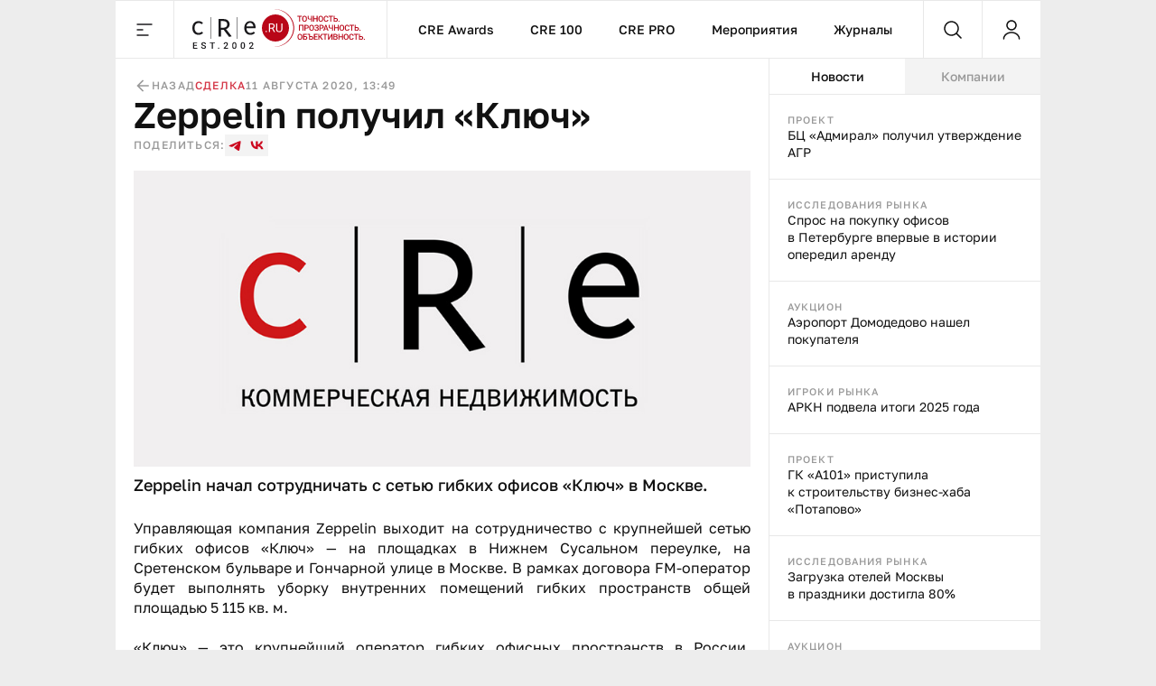

--- FILE ---
content_type: text/html;charset=utf-8
request_url: https://cre.ru/news/81044
body_size: 49233
content:
<!DOCTYPE html><html><head><meta charset="utf-8"><meta name="viewport" content="width=device-width, initial-scale=1"><title>Zeppelin получил «Ключ»</title><style>._content_article_aa3mz_1{flex-direction:row-reverse!important}._inside_aa3mz_5{border-left:1px solid var(--color-gray-line);display:flex;flex-direction:column;height:100%;min-height:calc(100vh - 64px)}._inside_article_aa3mz_12{border-left:none;border-right:1px solid var(--color-gray-line);display:block;height:100%}@media (max-width:1023px){._inside_aa3mz_5{border-left:none;min-height:inherit}._inside_article_aa3mz_12{border-right:none}}</style><style>._root_8heyp_1{font-size:0}._wrapper_8heyp_5{cursor:auto;margin:0 auto}._wrapper__forma_8heyp_9{bottom:0;cursor:pointer;filter:drop-shadow(-70px 50px 50px rgb(255,255,255)) drop-shadow(0 -10px 30px rgb(255,255,255)) drop-shadow(90px 10px 30px rgb(255,255,255));height:230px;left:-99999px;position:fixed;right:0;transform:translate(460px);width:230px;z-index:2}._wrapper__forma_8heyp_9:has(.adfox__banner:empty){background:none;display:none;margin-bottom:var(--space-2x);margin-top:0;padding:0}._wrapper__forma_8heyp_9:has(.adfox__banner:empty) ._wrapper__formaIcon_8heyp_28{display:none}._wrapper__forma_visible_8heyp_31{display:block;left:50%}._wrapper__forma_article_8heyp_35{transform:translate(150px)}._wrapper__formaIcon_8heyp_28{background-color:#fffc;border-radius:50%;cursor:pointer;height:24px;position:absolute;right:4px;top:-28px;width:24px;z-index:2}._wrapper__formaIcon_8heyp_28 path{fill:var(--color-gray-text)}._content_8heyp_53{display:block;margin-left:auto;margin-right:auto;max-width:1280px;text-align:center;width:100%}._content_mobile_8heyp_61{background-color:#334049}._contentWrapper_8heyp_65{background:#fff}@media (max-width:1379px){._wrapper__forma_8heyp_9{transform:translate(282px)}._wrapper__forma_article_8heyp_35{transform:translate(26px)}}@media (max-width:1023px){._wrapper__forma_8heyp_9{transform:translate(154px)}}@media (max-width:767px){._wrapper__forma_8heyp_9{transform:translate(70px)}}@media (max-width:599px){._wrapper__forma_8heyp_9{background-size:cover;height:150px;left:inherit;right:0;transform:none;width:150px}}@media (min-width:1380px){._wrapper_8heyp_5{width:1380px}}@media (min-width:1024px) and (max-width:1379px){._wrapper_8heyp_5{width:1024px}._content_8heyp_53{max-width:1024px}}@media (min-width:768px) and (max-width:1023px){._wrapper_8heyp_5{width:768px}._content_8heyp_53{max-width:768px}}@media screen and (min-width:768px){._root_8heyp_1{background-image:url(/bodyBgLogo-min.png),url(/bodyBg.svg);background-position:0 0,0 0;background-repeat:repeat,repeat-y;background-size:1040px,cover;cursor:pointer}._image_8heyp_126{width:100%}}@media (min-width:600px) and (max-width:767px){._wrapper_8heyp_5{width:600px}._content_8heyp_53{max-width:600px}._image_8heyp_126{height:250px;max-width:300px}}@media (max-width:599px){._wrapper_8heyp_5{width:100%}}</style><style>._banner_zag0q_1{border-bottom:1px solid var(--color-gray-line);display:block;margin:0 auto}@media (max-width:599px){._banner_zag0q_1{text-align:center;width:100%}}</style><style>._adfox_1mutn_1{margin-left:auto;margin-right:auto;position:relative;width:100%}._adfox__banner_1mutn_7{margin:0 auto;position:relative;z-index:2}._adfox__banner_1mutn_7 a{background:none!important}</style><style>._root_fixed_znd78_1{padding-bottom:64px}._sentinel_znd78_5{height:0}._header_znd78_9{position:relative}._header_fixed_znd78_12{position:fixed;top:0;width:inherit;width:1380px;z-index:5}._header__inner_znd78_19{background-color:var(--color-white);border-bottom:1px solid var(--color-gray-line);display:flex;flex-flow:row nowrap;height:64px;position:relative;width:100%;z-index:10}._header__overlay_znd78_29{background:#130002;cursor:pointer;height:100%;left:0;opacity:.7;position:fixed;top:0;width:100%;z-index:5}._header__logo_znd78_40{background:url(/_nuxt/logo.DVwrPaO4.svg) no-repeat left 20px center;border-left:1px solid var(--color-gray-line);border-right:1px solid var(--color-gray-line);cursor:pointer;display:block;height:100%;width:237px}._header__nav_znd78_49{border-right:1px solid var(--color-gray-line);display:flex}._header__menuItem_znd78_53{align-items:center;color:var(--color-black-1);display:flex;font-size:14px;font-weight:500;line-height:140%;padding-left:var(--space-2-5x);padding-right:var(--space-2-5x);position:relative;text-decoration:none}._header__menuItem_active_znd78_65,._header__menuItem_znd78_53:hover{color:var(--color-red-1)}._header__menuItem_active_znd78_65:after,._header__menuItem_znd78_53:hover:after{background-color:var(--color-red-1);bottom:-1px;content:"";height:3px;left:0;position:absolute;width:100%}._header__search_znd78_77{border-right:1px solid var(--color-gray-line);flex-grow:1}@media (max-width:1379px){._header__nav_znd78_49{flex-grow:1;justify-content:center}._header__search_znd78_77{flex-grow:unset}}@media (min-width:1024px) and (max-width:1379px){._header_fixed_znd78_12{width:1024px}}@media (max-width:1023px){._header__nav_znd78_49{display:none}._header__search_znd78_77{flex-grow:1}}@media (max-width:767px){._header__logo_znd78_40{flex-grow:1}._header__search_znd78_77{flex-grow:unset}}@media (max-width:479px){._header__logo_znd78_40{background-position:left var(--space-2x) center;background-size:auto 40px}}@media (max-width:400px){._header__logo_znd78_40{background-size:auto 33px}}</style><style>._menu__button_5qk7w_1{align-items:center;cursor:pointer;display:flex;height:100%;justify-content:center;width:64px}._menu__button_5qk7w_1:hover path{fill:var(--color-red-1)}._menu__wrapper_5qk7w_12{display:flex;flex-flow:row nowrap;left:0;position:absolute;top:var(--space-8x);width:100%;z-index:-10}._menu__wrapper__links_5qk7w_21{background-color:var(--color-white);padding:var(--space-4x) var(--space-8x);width:100%}._menu__banner_5qk7w_26{background-color:var(--color-yellow-2);flex-shrink:0;height:400px;width:240px}._menu__sitemap_5qk7w_32{background-color:var(--color-white);display:flex;flex-flow:row nowrap;flex-grow:1;gap:var(--space-5x);justify-content:space-between;padding:var(--space-4x) var(--space-8x);width:100%}._menu__column_5qk7w_42{display:flex;flex:1;flex-flow:column nowrap;gap:var(--space-4x)}@media (max-width:1379px){._menu__block_5qk7w_50{align-items:center;background-color:var(--color-white);display:flex;width:273px}._menu__wrapper__links_5qk7w_21{padding:var(--space-4x) var(--space-8x) var(--space-4x) var(--space-8x)}}@media (max-width:1023px){._menu__block_5qk7w_50{align-items:unset;width:279px}._menu__banner_5qk7w_26{position:relative;top:45px}._menu__wrapper__links_5qk7w_21{padding:var(--space-4x) 25px 52px 36px}}@media (max-width:767px){._menu__wrapper_5qk7w_12{flex-direction:column}._menu__wrapper__links_5qk7w_21{padding:var(--space-3x) var(--space-2-5x);width:100%}._menu__block_5qk7w_50{background-color:transparent;width:100%}._menu__banner_5qk7w_26{height:250px;top:0;width:100%}}</style><style>._search__fixed_1fup7_1{height:100vh;left:0;position:absolute;width:100%}._search__wrapper_1fup7_7{background-color:var(--color-white);border-bottom:1px solid var(--color-gray-line);display:flex;flex-flow:row nowrap;flex-grow:1;height:64px;margin:0 auto;width:100%}._search__clear_1fup7_17,._search__submit_1fup7_17,._search_switcher_1fup7_17{align-items:center;cursor:pointer;display:flex;height:100%;justify-content:center;width:64px}._search__clear_1fup7_17:hover path,._search__submit_1fup7_17:hover path,._search_switcher_1fup7_17:hover path{fill:var(--color-red-1)}._search_switcher_1fup7_17{border-right:1px solid var(--color-gray-line)}._search__panel_1fup7_31{width:1024px}@media (max-width:768px){._search__panel_1fup7_31{width:599px}}@media (max-width:600px){._search__panel_1fup7_31{width:100%}}</style><style>._searchField_i22rp_1{border:none;color:var(--color-black-1);flex-grow:1;font-size:14px;font-weight:400;line-height:140%;outline:none;padding-right:var(--space-2-5x)}</style><style>._userControl_hzr1h_1{align-items:center;cursor:pointer;display:flex;height:100%;justify-content:center;width:64px}._userControl_hzr1h_1:hover ._userControl__icon_hzr1h_9 path{fill:var(--color-red-1)}</style><style>._root_1qff3_1{display:flex;flex-direction:column;height:100%;width:100%}._aside_1qff3_8{flex-shrink:0;width:300px}._main_1qff3_13{align-self:flex-end;bottom:0;min-width:0;overflow:hidden;position:sticky;width:100%}._tabsWrapper_1qff3_27,._tabs_1qff3_22{display:flex;flex-flow:column nowrap}._tabsWrapper_1qff3_27{align-self:flex-end;bottom:0;position:sticky;width:100%}._categorySelector_1qff3_36{border-bottom:1px solid var(--color-gray-line);display:flex;flex-flow:row nowrap;flex-shrink:0;height:40px}._categorySelector__item_1qff3_43{align-items:center;background-color:var(--color-gray-bg);color:var(--color-gray-text);cursor:pointer;display:flex;font-size:14px;font-weight:500;justify-content:center;line-height:140%;transition:all .2s;width:100%}._categorySelector__item_1qff3_43:hover{color:var(--color-red-1)}._categorySelector__item_1qff3_43[data-state=active]{background-color:var(--color-white);color:var(--color-black-1)}._categorySelector__item_1qff3_43[data-state=active]:hover{color:var(--color-red-1)}._telegram_1qff3_67{order:2}@media (max-width:1379px){._aside_1qff3_8{overflow:hidden}}@media (min-width:1024px){._root_1qff3_1{flex-direction:row}._tabsWrapper_1qff3_27{display:flex;flex-flow:column nowrap;flex-shrink:0;width:300px}}@media (max-width:1023px){._tabs_1qff3_22{width:100%}._player_1qff3_91{order:3}._categorySelector_1qff3_36{order:1}._categorySelector__item_1qff3_43:nth-child(2){border-left:1px solid var(--color-gray-line);border-right:1px solid var(--color-gray-line)}._categorySelector__item_1qff3_43:not(:first-child){flex-grow:1}._aside_1qff3_8{flex-shrink:auto;min-width:0;order:4;width:100%}}@media (min-width:768px) and (max-width:1023px){._categorySelector__item_1qff3_43:first-child{flex-shrink:0;width:300px}}</style><style>._footer_1wxw4_1{background:var(--color-gray-bg);border-top:1px solid var(--color-gray-line);height:100%}._footer__banner_1wxw4_6{background:#fff;border-bottom:1px solid var(--color-gray-line);width:100%}._footer__top_1wxw4_11{display:flex;flex-flow:row nowrap;height:100%}._footer__visual_1wxw4_16{border-right:1px solid var(--color-gray-line);display:flex;flex-flow:column nowrap;flex-shrink:0;justify-content:space-between;padding:var(--space-2-5x);width:300px}._footer__logo_1wxw4_25{background:url(/_nuxt/logo.DVwrPaO4.svg) no-repeat 0/auto 48px;cursor:pointer;display:block;height:48px;width:205px}._footer__icons_1wxw4_32{display:flex;flex-flow:row wrap;gap:var(--space-1-5x)}._footer__iconsItem_1wxw4_37{background:#0003;height:48px;width:48px}._footer__iconsItemSvg_1wxw4_42{height:48px;width:48px}._footer__actions_1wxw4_46{border-bottom:1px solid var(--color-gray-line);display:flex;flex-flow:row nowrap}._footer__actionsItem_1wxw4_51{padding:var(--space-2-5x) var(--space-4x);width:50%}._footer__actionsItem_1wxw4_51:first-child{border-right:1px solid var(--color-gray-line)}._footer__info_1wxw4_58{width:100%}._footer__menu_1wxw4_61{padding:var(--space-4x)}._footer__links_1wxw4_64{flex-grow:1;gap:var(--space-5x);padding:var(--space-4x)}._footer__bottom_1wxw4_74,._footer__links_1wxw4_64{border-top:1px solid var(--color-gray-line);display:flex;flex-flow:row nowrap;justify-content:space-between;width:100%}._footer__bottom_1wxw4_74{padding:21px var(--space-2-5x)}._footer__bottomCopyright_1wxw4_82{color:var(--color-gray-text);width:300px}._footer__bottomLinks_1wxw4_86{display:flex;flex-flow:row nowrap;gap:var(--space-5x);margin-right:auto}._footer__bottomLinksItem_1wxw4_92{border-bottom:1px solid var(--color-gray-line);color:var(--color-gray-text);font-size:16px;font-weight:400;line-height:140%;text-decoration:none}._footer__bottomAge_1wxw4_100{color:var(--color-gray-text);font-size:18px;font-weight:500;line-height:120%}@media (max-width:1379px){._footer__actions_1wxw4_46{flex-direction:column}._footer__actionsItem_1wxw4_51{justify-content:space-between;padding:var(--space-2-5x);width:100%}._footer__actionsItem_1wxw4_51:first-child{border-bottom:1px solid var(--color-gray-line);border-right:none}._footer__visual_1wxw4_16{width:208px}._footer__logo_1wxw4_25{background-size:auto 40px;width:180px}._footer__iconsItem_1wxw4_37{height:47px;width:47px}._footer__bottom_1wxw4_74{display:grid;grid-template-columns:repeat(2,1fr);grid-template-rows:repeat(2,auto);row-gap:var(--space-1-5x)}._footer__bottomCopyright_1wxw4_82{grid-column:2/1;grid-row:2;width:100%}._footer__bottomLinks_1wxw4_86{grid-column:1/-1;grid-row:1;justify-content:space-between;margin-right:unset}._footer__bottomLinksItem_1wxw4_92{font-size:14px;font-weight:400;line-height:140%}._footer__bottomAge_1wxw4_100{grid-column:2/2;grid-row:2;text-align:right}._footer__menu_1wxw4_61{padding:var(--space-2-5x)}}@media (max-width:767px){._footer__banner_1wxw4_6{height:250px}._footer__top_1wxw4_11{flex-direction:column}._footer__visual_1wxw4_16{border-right:0;gap:var(--space-2-5x);width:100%}._footer__logo_1wxw4_25{background-position:50%;width:100%}._footer__icons_1wxw4_32{justify-content:space-between}._footer__bottom_1wxw4_74{grid-template-columns:repeat(1,1fr);grid-template-rows:repeat(3,auto);row-gap:10px}._footer__bottomCopyright_1wxw4_82{grid-column:1;grid-row:2;margin:0 auto;text-align:center}._footer__bottomLinks_1wxw4_86{flex-direction:column;gap:10px;grid-column:1;grid-row:1;margin-left:auto;margin-right:auto}._footer__bottomLinksItem_1wxw4_92{text-align:center}._footer__bottomAge_1wxw4_100{grid-column:1;grid-row:3;text-align:center}}@media (max-width:599px){._footer__icons_1wxw4_32{gap:var(--space-1x)}._footer__iconsItemSvg_1wxw4_42,._footer__iconsItem_1wxw4_37{height:40px;width:40px}}@media (max-width:479px){._footer__actionsItem_1wxw4_51,._footer__menu_1wxw4_61,._footer__visual_1wxw4_16{padding:var(--space-2x)}}</style><style>._item_oqu6s_1{align-items:center;display:flex;flex-flow:row nowrap;flex-grow:1;gap:var(--space-2-5x);max-width:100%}._item__title_oqu6s_9{color:var(--color-black-1);font-size:16px;font-weight:400;line-height:140%}._item__button_oqu6s_15{white-space:nowrap;width:auto!important}@media (max-width:479px){._item_oqu6s_1{gap:var(--space-1x)}}</style><style>._button_2nyii_1{align-items:center;display:flex;justify-content:center;padding-left:var(--space-2-5x);padding-right:var(--space-2-5x);text-decoration:none;transition:all .2s}._button_hidden_2nyii_10{visibility:hidden}._button_size_small_2nyii_13{font-size:12px;font-weight:500;height:32px;line-height:140%;min-height:32px;padding-left:var(--space-2-5x);padding-right:var(--space-2-5x)}._button_size_standard_2nyii_22{font-size:14px;font-weight:500;height:40px;line-height:140%;min-height:40px;padding-left:var(--space-3x);padding-right:var(--space-3x)}._button_size_large_2nyii_31{height:48px;min-height:48px}._button_size_large_2nyii_31,._button_size_xl_2nyii_40{font-size:16px;font-weight:500;line-height:140%;padding-left:var(--space-4x);padding-right:var(--space-4x)}._button_size_xl_2nyii_40{height:60px;min-height:60px}._button_theme_primary_2nyii_49{background-color:var(--color-black-1);color:var(--color-white)}._button_theme_primary_2nyii_49._button_disabled_2nyii_53{background-color:var(--color-gray-2);cursor:default}._button_theme_secondary_2nyii_57{background:var(--color-gray-line);color:var(--color-black-1)}._button_theme_secondary_2nyii_57._button_disabled_2nyii_53{background-color:var(--color-gray-bg);color:var(--color-gray-2);cursor:default}._button_theme_white_2nyii_66{background:var(--color-white);color:var(--color-black-1)}._button_theme_white_2nyii_66._button_disabled_2nyii_53{background-color:var(--color-white);color:var(--color-gray-2);cursor:default}._button_theme_outline_2nyii_75{background:var(--color-white);border:1px solid var(--color-gray-line);color:var(--color-black-1)}._button_theme_outline_2nyii_75._button_disabled_2nyii_53{background-color:var(--color-white);border:1px solid var(--color-gray-line);color:var(--color-gray-2);cursor:default}._button__heading_2nyii_86{-webkit-user-select:none;-moz-user-select:none;user-select:none}._button__heading_bold_2nyii_89{font-weight:500;letter-spacing:-.48px}@media screen and (min-width:1025px){._button_2nyii_1:not(._button_disabled_2nyii_53),._button_2nyii_1:not(._button_loading_2nyii_95){cursor:pointer}._button_theme_primary_2nyii_49:active,._button_theme_primary_2nyii_49:hover{background-color:var(--color-black-2);color:var(--color-white)}._button_theme_primary_2nyii_49._button_disabled_2nyii_53:active,._button_theme_primary_2nyii_49._button_disabled_2nyii_53:hover{background-color:var(--color-gray-2);cursor:default}._button_theme_secondary_2nyii_57:hover{background:var(--color-gray-2)}._button_theme_secondary_2nyii_57._button_disabled_2nyii_53:active,._button_theme_secondary_2nyii_57._button_disabled_2nyii_53:hover{background-color:var(--color-gray-bg);color:var(--color-gray-2);cursor:default}._button_theme_white_2nyii_66:hover{background-color:var(--color-gray-bg);color:var(--color-black-1)}._button_theme_white_2nyii_66._button_disabled_2nyii_53:active,._button_theme_white_2nyii_66._button_disabled_2nyii_53:hover{background-color:var(--color-white);color:var(--color-gray-2);cursor:default}._button_theme_outline_2nyii_75:hover{background-color:var(--color-gray-bg);border-color:transparent;color:var(--color-black-1)}._button_theme_outline_2nyii_75._button_disabled_2nyii_53:active,._button_theme_outline_2nyii_75._button_disabled_2nyii_53:hover{background-color:var(--color-white);border:1px solid var(--color-gray-line);color:var(--color-gray-2);cursor:default}}@media (max-width:479px){._button_2nyii_1{width:100%}}</style><style>._menu__sitemap_n78sn_1{display:flex;flex-flow:row nowrap;flex-grow:1;gap:var(--space-5x);justify-content:space-between;width:100%}._menu__column_n78sn_9{display:flex;flex:1;flex-flow:column nowrap;gap:var(--space-4x)}@media (max-width:1379px){._menu__sitemap_n78sn_1{gap:14px}}</style><style>._links_tw6pu_1{display:flex;flex-flow:column nowrap;gap:var(--space-1-5x);max-width:100%}._links__title_tw6pu_7{color:var(--color-gray-text);font-size:12px;font-weight:500;letter-spacing:1.2px;line-height:140%;text-transform:uppercase}._links__link_tw6pu_15{align-self:flex-start;color:var(--color-black-1);font-size:14px;font-weight:400;line-height:140%;position:relative;text-decoration:none}._links__link_tw6pu_15:after{border-bottom:1px solid;bottom:0;content:"";display:block;left:0;position:absolute;transition-duration:.55s;transition-property:width;transition-timing-function:cubic-bezier(.85,0,0,1);width:0}._links__link_tw6pu_15:hover:after{width:100%}</style><style>._newsItem_lmfq8_1{padding:var(--space-2-5x)}._emptyState_lmfq8_5{padding-top:20px;text-align:center}._emptyState_lmfq8_5 p{margin:10px 0}._banner_lmfq8_13{align-items:center;display:flex;height:600px;justify-content:center;width:100%}._banner_lmfq8_13>div{height:600px;width:300px}._banner_lmfq8_13+._newsItem_lmfq8_1{border-top:1px solid var(--color-gray-line)}</style><style>._item_9orft_1{border-bottom:1px solid var(--color-gray-line);display:flex;flex-flow:column nowrap;gap:var(--space-1x);position:relative}._item_9orft_1:last-of-type{border-bottom:none}._item_red_9orft_11{background:linear-gradient(90deg,#b9061833,#dcbc3e00);border-left:4px solid var(--color-red-1)}._item_thunder_9orft_15{background:linear-gradient(90deg,#dcbc3e33,#dcbc3e00);border-left:4px solid var(--color-yellow-1)}._item_telegram_9orft_19{background:linear-gradient(90deg,#2aabee33,#2aabee00);border-left:4px solid var(--color-telegram)}._item__category_9orft_23{color:var(--color-gray-text);display:block;font-size:11px;font-weight:500;letter-spacing:1.1px;line-height:140%;text-decoration:none;text-transform:uppercase}._item__category_paddingIcon_9orft_33{padding-right:34px;z-index:1}._item__category_paddingCategory_9orft_37{padding-right:64px;z-index:1}._item__company_9orft_41{display:flex;text-decoration:none}._item__companyImage_9orft_45{height:20px}._item__title_9orft_48{color:var(--color-black-1);display:block;font-size:14px;font-weight:400;line-height:140%;text-decoration:none}._item__title_paddingIcon_9orft_56{padding-right:34px;z-index:1}._item__title_paddingCategory_9orft_60{padding-right:64px;z-index:1}._item__telegram_9orft_64{color:var(--color-telegram);display:block;font-size:11px;font-weight:500;letter-spacing:1.1px;line-height:140%;text-decoration:none;text-transform:uppercase}._item__icon_9orft_74{position:absolute;right:20px;top:20px}._item__icon_thunder_9orft_79 path{fill:var(--color-yellow-1)}._item__categoryImage_9orft_82{height:15px;width:auto}._item__categoryImageWrapper_9orft_86{display:flex;position:absolute;right:20px;top:19px}@media (hover:hover){._item_9orft_1{transition:all .2s}._item_9orft_1:hover{opacity:.85}}</style><style>._article_33vog_1{padding-bottom:var(--space-2-5x)}._article_33vog_1:first-child{padding-top:var(--space-2-5x)}._article_33vog_1+._article_33vog_1{margin-top:var(--space-2-5x)}._error_33vog_11{padding-top:20px;text-align:center}._error_33vog_11 p{margin:10px 0}@media (max-width:767px){._article_33vog_1+._article_33vog_1{margin-top:var(--space-3x)}}@media (max-width:479px){._article_33vog_1{padding-bottom:var(--space-2x)}._article_33vog_1:first-child{padding-top:var(--space-2x)}}</style><style>._article_du95u_1{border-bottom:1px solid var(--color-gray-line);display:flex;flex-flow:column;gap:var(--space-2x);margin-left:auto;margin-right:auto;width:860px}._article__info_du95u_10{align-items:center;display:flex;flex-flow:row nowrap;gap:var(--space-2-5x);width:100%}._article__info__wrapper_du95u_17{align-items:center;display:flex;flex-flow:row nowrap;gap:20px}._article__info__date_du95u_23{align-items:center;color:var(--color-gray-text);font-size:12px;font-weight:500;letter-spacing:1.2px;line-height:140%;text-transform:uppercase}._article__title_du95u_32{color:var(--color-black-1);font-size:48px;font-weight:600;line-height:110%;margin-bottom:0;margin-top:0}._article__socials_du95u_40{align-items:center;display:flex;flex-flow:row nowrap;gap:var(--space-1-5x)}._article__socials__text_du95u_46{color:var(--color-gray-text);font-size:12px;font-weight:500;letter-spacing:1.2px;line-height:140%;text-transform:uppercase}._article__socials__links_du95u_54{display:flex;flex-flow:row nowrap;gap:var(--space-1-5x)}._article__socials__link_du95u_54{height:24px;width:24px}._article__socials__link_du95u_54 rect{background:var(--color-gray-bg)}._article__socials__link_du95u_54 path{fill:var(--color-red-1)}._article__socials__icon_du95u_69{cursor:pointer}._article__socials__icon_du95u_69 g rect{fill:var(--color-gray-bg)}._article__excerpt_du95u_75{font-size:18px;font-weight:500;line-height:140%;margin-bottom:var(--space-3x);margin-top:var(--space-1x)}._article__newsItem_du95u_82{border:1px solid var(--color-gray-line);margin-bottom:var(--space-3x);margin-top:var(--space-3x)}._forma__articleAuthor_du95u_88{align-items:center;display:flex;flex-flow:row nowrap;gap:20px}._forma__articleAuthorImage_du95u_94{background:url(/forma/borzova.png) no-repeat;background-size:cover;border-radius:50%;height:60px;width:60px}._forma__articleAuthorRight_du95u_101{display:flex;flex-flow:column nowrap;gap:4px}._forma__articleAuthorName_du95u_106{color:var(--color-black-1);font-size:18px;font-weight:500;letter-spacing:0;line-height:120%}._forma__articleAuthorJob_du95u_113{color:#999;font-size:14px;font-weight:400;letter-spacing:0;line-height:140%}@media (max-width:1379px){._article_du95u_1{border-bottom:none;padding-left:20px;padding-right:20px;width:100%}}@media (min-width:768px) and (max-width:1379px){._article__title_du95u_32{font-size:40px;font-weight:600;line-height:110%}}@media (min-width:600px) and (max-width:767px){._article__info_du95u_10{gap:var(--space-4x)}._article__info__wrapper_du95u_17{justify-content:space-between;width:inherit}}@media (max-width:767px){._article__title_du95u_32{font-size:36px;font-weight:600;line-height:110%}}@media (min-width:480px) and (max-width:599px){._article__info_du95u_10{flex-direction:column;gap:var(--space-1-5x)}._article__info__back_du95u_157{justify-content:flex-start;width:100%}._article__info__wrapper_du95u_17{justify-content:space-between;width:inherit}}@media (max-width:479px){._article__info_du95u_10{align-items:flex-start;flex-direction:row;gap:var(--space-1-5x);justify-content:space-between}._article__info__wrapper_du95u_17{align-items:flex-end;flex-direction:column;gap:var(--space-0-5x)}._article__slider_du95u_178{margin-left:-20px;margin-right:-20px}}</style><style>._banner_qpmmd_1{display:flex;flex:1 0 auto;flex-flow:row nowrap}._banner_qpmmd_1:has(.adfox__banner:empty){display:none}@media (max-width:599px){._banner_qpmmd_1{flex-direction:column;gap:16px;justify-content:center;text-align:center;width:100%}}@media (max-width:479px){._banner_qpmmd_1{padding:var(--space-2x)}}</style><style>._back_x5p4f_1{align-items:center;color:var(--color-gray-text);cursor:pointer;display:flex;flex-flow:row nowrap;font-size:12px;font-weight:500;gap:5px;justify-content:center;letter-spacing:1.2px;line-height:140%;text-decoration:none;text-transform:uppercase}._back__icon_x5p4f_16 path{fill:var(--color-gray-text)}</style><style>._categories_1gjuk_1{align-items:center;display:flex;flex-flow:row wrap;gap:var(--space-2-5x)}._categories__link_1gjuk_7{color:var(--color-red-2);font-size:12px;font-weight:500;letter-spacing:1.2px;line-height:140%;text-decoration:none;text-transform:uppercase}@media (max-width:479px){._categories_1gjuk_1{justify-content:center}}</style><style>._image_19uh3_1{display:flex;flex-flow:column nowrap;gap:var(--space-1x);margin:var(--space-2x) 0 0;padding:0}._image__wrapper_19uh3_8{display:flex;position:relative}._image__img_19uh3_12{height:auto;margin:0!important;width:100%}._image__source_19uh3_17{color:var(--color-gray-text);font-size:14px;font-weight:400;line-height:140%}@media (max-width:479px){._image__wrapper_19uh3_8{margin-left:-20px;margin-right:-20px}}</style><style>._item_qpxxq_1{color:var(--color-black-1);font-size:16px;font-weight:400;line-height:140%}._item_qpxxq_1 a{background:linear-gradient(to bottom,var(--color-red-1) 50%,var(--color-red-1) 50%);background-position:0 100%;background-repeat:repeat-x;background-size:1px 1px;color:var(--color-red-1);cursor:pointer;text-decoration:none}._item_qpxxq_1 a:hover{color:var(--color-red-2)}._item_qpxxq_1 p{margin-bottom:var(--space-2x);margin-top:0}._item_qpxxq_1 p:last-child{margin-bottom:0}._item_qpxxq_1 b{font-size:16px;font-weight:600;line-height:140%}._item_qpxxq_1 h2{font-size:40px;font-weight:600;line-height:110%;margin-bottom:var(--space-3x);margin-top:var(--space-5x)}._item_qpxxq_1 h2:first-child{margin-top:0}._item_qpxxq_1 h3{font-size:36px;font-weight:600;line-height:110%;margin-bottom:var(--space-2x);margin-top:var(--space-4x)}._item_qpxxq_1 h3:first-child{margin-top:0}._item_qpxxq_1 h4{font-size:32px;font-weight:600;line-height:110%;margin-bottom:var(--space-2x);margin-top:var(--space-3x)}._item_qpxxq_1 h4:first-child{margin-top:0}._item_qpxxq_1>img{border:0;display:block;height:auto;margin-bottom:var(--space-3x);margin-top:var(--space-3x);max-width:100%}._item_qpxxq_1>img+.source{margin-top:-16px}._item_qpxxq_1 .source{color:var(--color-gray-text);font-size:14px;font-weight:400;line-height:140%}._item_qpxxq_1 .key-point{background:var(--color-gray-bg);border:1px solid var(--color-gray-line);color:var(--color-black-1);font-size:36px;font-weight:600;line-height:110%;margin-bottom:var(--space-5x);margin-top:var(--space-3x);padding:var(--space-2-5x) 30px}._item_qpxxq_1 .editor-deep-link{background:var(--color-red-3);border-bottom:1px solid var(--color-red-2);border-radius:40px;color:var(--color-red-2);cursor:pointer;padding-left:10px;padding-right:10px;text-decoration:none}._item_qpxxq_1 ul{margin:var(--space-3x) 0;padding-left:var(--space-3x)}._item_qpxxq_1 ul li{list-style:none;margin-bottom:var(--space-1-5x);position:relative}._item_qpxxq_1 ul li:last-child{margin-bottom:0}._item_qpxxq_1 ul li:before{background:var(--color-black-1);border-radius:50%;content:"";height:4px;left:-20px;position:absolute;top:9px;width:4px}._item_qpxxq_1 ol{margin:var(--space-3x) 0;padding-left:var(--space-3x)}._item_qpxxq_1 ol li{margin-bottom:var(--space-1-5x)}._item_qpxxq_1 ol li:last-child{margin-bottom:0}@media (min-width:768px) and (max-width:1379px){._item_qpxxq_1 .key-point{font-size:32px;font-weight:600;line-height:110%}}@media (min-width:480px) and (max-width:767px){._item_qpxxq_1 .key-point{font-size:24px;font-weight:600;line-height:110%}}@media (max-width:767px){._item_qpxxq_1 h2{font-size:24px}._item_qpxxq_1 h3{font-size:22px}._item_qpxxq_1 h4{font-size:20px}._item_qpxxq_1 h5{font-size:18px}}@media (max-width:479px){._item_qpxxq_1 .key-point{font-size:24px;font-weight:600;line-height:110%;margin-left:-20px;margin-right:-20px;padding:var(--space-2-5x) var(--space-2x)}}</style><style>._banner_243ti_1{background-color:#f3f3f3;display:flex;flex:1 0 auto;flex-flow:row nowrap;justify-content:center;margin-bottom:var(--space-2x);margin-top:var(--space-2x);padding:var(--space-2-5x)}._banner_243ti_1:has(.adfox__banner:empty){background:none;margin-bottom:var(--space-2x);margin-top:0;padding:0}@media (max-width:599px){._banner_243ti_1{flex-direction:column;gap:16px;justify-content:center;text-align:center;width:100%}}@media (max-width:479px){._banner_243ti_1{padding:var(--space-2x)}}</style><style>._summary_122ne_1{border-left:1px solid var(--color-gray-line);border-top:1px solid var(--color-gray-line);display:grid;grid-template-areas:"photo author articles" "back categories categories";grid-template-columns:100px 1fr auto;grid-template-rows:auto 1fr;margin-bottom:var(--space-3x);margin-top:var(--space-3x)}._summary_noItem_122ne_11{grid-template-areas:"author author articles" "back categories categories"}._summary__element_122ne_14{border-bottom:1px solid var(--color-gray-line);border-right:1px solid var(--color-gray-line);padding:var(--space-2-5x)}._summary__photo_122ne_19{border-radius:50%;height:60px;width:60px}._summary__photoWrapper_122ne_24{grid-area:photo;width:100px}._summary__author_122ne_28{display:flex;flex-flow:column nowrap;gap:var(--space-0-5x);grid-area:author}._summary__author__header_122ne_34{color:var(--color-gray-text);font-size:12px;font-weight:500;letter-spacing:1.2px;line-height:140%;text-transform:uppercase}._summary__author__inner_122ne_42{display:flex;flex-flow:column nowrap}._summary__author__name_122ne_46{color:var(--color-black-1);font-size:16px;font-weight:500;line-height:140%}._summary__author__description_122ne_52{color:var(--color-gray-text);font-size:14px;font-weight:400;line-height:140%}._summary__articles_122ne_58{display:flex;flex-flow:column nowrap;gap:var(--space-0-5x);grid-area:articles;padding-bottom:30px;padding-top:30px}._summary__articles__header_122ne_66{color:var(--color-gray-text);font-size:12px;font-weight:500;letter-spacing:1.2px;line-height:140%;text-transform:uppercase}._summary__articles__link_122ne_74{color:var(--color-red-1);cursor:pointer;font-size:16px;font-weight:500;line-height:140%;text-decoration:none}._summary__back_122ne_82{align-content:center;grid-area:back;justify-content:center;padding:var(--space-2-5x) 0}._summary__categories_122ne_88{grid-area:categories}@media (max-width:599px){._summary_122ne_1{grid-template-areas:"photo author" "back articles" "categories categories";grid-template-columns:100px auto}._summary_noItem_122ne_11{grid-template-areas:"back categories"}}</style><style>._swiperSlide_vt72i_1{border-right:1px solid;height:auto;width:270px}@media (max-width:767px){._swiperSlide_vt72i_1{border-right:none;width:100%}}</style><style>._slider__header_9x6vd_1{align-items:center;display:flex;flex-flow:row nowrap;gap:42px;height:64px;justify-content:space-between;padding-left:var(--space-2-5x)}._slider__headerInfoTitle_9x6vd_10{color:var(--color-white);font-size:24px;font-weight:600;line-height:110%}._slider__headerInfoSubTitle_9x6vd_16{color:var(--color-gray-text);font-size:12px;font-weight:500;letter-spacing:1.2px;line-height:140%;text-transform:uppercase}._slider__controls_9x6vd_24{display:flex;flex-flow:row nowrap}._slider__controls_9x6vd_24 path{fill:var(--bf313cce)}._slider__controlsItem_9x6vd_31{align-items:center;border-left:1px solid;cursor:pointer;display:flex;height:64px;justify-content:center;width:100px}._slider__swiperContainer_9x6vd_40{border-bottom:1px solid;border-top:1px solid}@media (max-width:479px){._slider__header_9x6vd_1{gap:0;padding-left:var(--space-2x)}}</style><style>._item_ml5zr_1{display:flex;flex-flow:column nowrap;gap:var(--space-1-5x);height:100%;padding:var(--space-2-5x)}._item__title_ml5zr_8{display:-webkit-box;font-size:24px;font-weight:600;line-height:110%;line-clamp:4;-webkit-line-clamp:4;-webkit-box-orient:vertical;color:var(--text-color);overflow:hidden;text-decoration:none}._item__group_ml5zr_20{display:flex;flex-flow:row nowrap;gap:var(--space-2x);justify-content:space-between}._item__text_ml5zr_26{color:var(--text-color);display:-webkit-box;line-clamp:4;-webkit-line-clamp:4;-webkit-box-orient:vertical;overflow:hidden}._item__author_ml5zr_37,._item__text_ml5zr_26{font-size:14px;font-weight:400;line-height:140%}._item__author_ml5zr_37{color:var(--color-gray-text);margin-top:auto}._item__image_ml5zr_44{background-repeat:no-repeat;flex-shrink:0;height:80px;-o-object-fit:cover;object-fit:cover;width:80px}._item__imageWrapper_ml5zr_51{display:flex}@media (hover:hover){._item_ml5zr_1{transition:all .2s}._item_ml5zr_1:hover{opacity:.85}}@media (max-width:479px){._item_ml5zr_1{padding:var(--space-2x)}}</style><style>._root_1eg0q_1{margin:var(--space-2x) -110px;margin-right:-110px}._cre_1eg0q_6{background:var(--substrates-color);border-bottom:10px solid var(--background-color)}._cre__header_1eg0q_10{background:var(--background-color);height:64px}._cre__header_1eg0q_10,._cre__header__inner_1eg0q_18{align-items:center;display:flex;flex-flow:row nowrap;justify-content:space-between}._cre__header__inner_1eg0q_18{border-right:1px solid var(--border-color);flex-shrink:0;height:100%;min-height:28px;padding-left:var(--space-2-5x);padding-right:var(--space-2-5x);width:720px}._cre__header__navigation_1eg0q_31{align-items:center;display:flex;flex-flow:row nowrap;height:100%;width:360px}._cre__header__button_1eg0q_38{color:var(--label-color);font-size:12px;font-weight:500;height:100%;line-height:140%;padding:0;width:160px}._cre__header__controls_1eg0q_47{display:flex;flex-flow:row nowrap}._cre__header__controlsItem_1eg0q_51{align-items:center;border-left:1px solid;cursor:pointer;display:flex;flex-shrink:0;height:64px;justify-content:center;width:100px}._cre__header__controlsItem_1eg0q_51 path{fill:var(--label-color)}._cre__header__partnerWrapper_1eg0q_64{align-items:center;display:flex;flex-flow:row nowrap;gap:var(--space-1x)}._cre__header__partner_1eg0q_64{margin-left:12px}._cre__header__titleWrapper_1eg0q_73{align-items:center;display:flex;flex-flow:row nowrap;gap:var(--space-1x)}._cre__header__title_1eg0q_73{color:var(--text-color);font-family:var(--font-golos);font-size:32px;font-weight:600;line-height:110%}._cre__header__subtitle_1eg0q_86{color:var(--label-color);font-size:11px;font-weight:500;letter-spacing:1.1px;line-height:140%;text-transform:uppercase}._cre__header__subtitle_margin_1eg0q_95{margin-left:auto}._cre__header__tagWrapper_1eg0q_98{align-items:center;display:flex;flex-flow:row nowrap;gap:var(--space-1x);text-decoration:none}._cre__header__tag_1eg0q_98{height:auto;width:70px}._swiperSlide_1eg0q_110{border-right:1px solid;height:auto;padding:var(--space-2-5x);width:270px}._grid__newsItem_1eg0q_117{text-decoration:none}@media (max-width:767px){._swiperSlide_1eg0q_110{border-right:none;width:100%}}@media (max-width:1379px){._root_1eg0q_1{margin-left:-20px;margin-right:-20px}._cre__header_1eg0q_10{flex-direction:column;height:inherit}._cre__header__inner_1eg0q_18{border-right:none;height:64px;width:100%}._cre__header__navigation_1eg0q_31{border-top:1px solid var(--border-color);height:64px;width:100%}._cre__header__button_1eg0q_38{flex-grow:1;width:inherit}}@media (min-width:0px) and (max-width:767px){._cre__header__inner_1eg0q_18{align-items:flex-start;height:inherit;padding:var(--space-2-5x);width:100%}._cre__header__titleWrapper_1eg0q_73{align-items:flex-start;flex-direction:column-reverse;gap:0}._cre__header__partnerWrapper_1eg0q_64{align-items:flex-start;flex-direction:column}}@media (max-width:479px){._cre__header__inner_1eg0q_18{flex-direction:column;gap:var(--space-2-5x)}._cre__header__partner_1eg0q_64{margin:0}._cre__header__partnerWrapper_1eg0q_64{flex-direction:row;gap:var(--space-1x)}}</style><style>._loader_1kp9r_1{align-items:center;display:flex;flex-direction:column;flex-shrink:0;gap:28px;margin-bottom:20px;margin-top:20px}._loader_small_1kp9r_10{gap:14px}._loader_small_1kp9r_10 ._image_1kp9r_13{background-size:50%;flex-shrink:0;height:100px;width:100px}._loader_small_1kp9r_10 ._image_1kp9r_13:before{border-width:1px}._loader_small_1kp9r_10 ._image_1kp9r_13:after{border-width:2px}._loader_smallest_1kp9r_25{gap:var(--space-1x)}._loader_smallest_1kp9r_25 ._image_1kp9r_13{background-size:50%;flex-shrink:0;height:50px;width:50px}._loader_smallest_1kp9r_25 ._image_1kp9r_13:before{border-width:1px}._loader_smallest_1kp9r_25 ._image_1kp9r_13:after{border-width:2px}._loader_center_1kp9r_40{height:100%;justify-content:center}._image_1kp9r_13{background-position:50%;background-repeat:no-repeat;background-size:auto;border-radius:50%;height:300px;position:relative;width:300px}._image_1kp9r_13:before{border:2px solid rgba(204,7,30,.2);border-radius:50%;content:"";height:100%;position:absolute;width:100%}._image_1kp9r_13:after{animation:_spin_1kp9r_1 1.5s cubic-bezier(.48,.29,.17,.8) infinite;border-bottom:4px solid transparent;border-left:4px solid transparent;border-radius:50%;border-right:4px solid transparent;border-right-color:var(--color-red-1);border-top:4px solid transparent;border-top-color:var(--color-red-1);content:"";height:calc(100% + 2px);left:-1px;position:absolute;top:-1px;width:calc(100% + 2px)}@keyframes _spin_1kp9r_1{0%{transform:rotate(0)}to{transform:rotate(1turn)}}._text_1kp9r_84{color:var(--color-black-1);font-size:14px;font-weight:400;line-height:140%}</style><link rel="stylesheet" href="/_nuxt/entry.zqBs-QFm.css" crossorigin><link rel="stylesheet" href="/_nuxt/Footer.DfddQS-t.css" crossorigin><link rel="stylesheet" href="/_nuxt/ModalVideo.CPlwZ_NM.css" crossorigin><link rel="stylesheet" href="/_nuxt/Loader.BFW2oMSs.css" crossorigin><link rel="stylesheet" href="/_nuxt/Button.CmLt32Zh.css" crossorigin><link rel="stylesheet" href="/_nuxt/LoaderSimple.BGsy4uts.css" crossorigin><link rel="stylesheet" href="/_nuxt/ButtonBack.Dv9r-FY-.css" crossorigin><link rel="stylesheet" href="/_nuxt/isMaterialDTO.DrJyhcAk.css" crossorigin><link rel="stylesheet" href="/_nuxt/SliderItem.22GNdiOT.css" crossorigin><link rel="stylesheet" href="/_nuxt/useSwiperControlsVisibility.DEMSNQtz.css" crossorigin><link rel="stylesheet" href="/_nuxt/navigation.4ZiJgBUd.css" crossorigin><link rel="stylesheet" href="/_nuxt/NewsItemObjectImages.CJfkaDX2.css" crossorigin><link rel="stylesheet" href="/_nuxt/reachGoal.Dw6KuPVi.css" crossorigin><link rel="modulepreload" as="script" crossorigin href="/_nuxt/DfNmKaMm.js"><link rel="modulepreload" as="script" crossorigin href="/_nuxt/B8MIQtq7.js"><link rel="modulepreload" as="script" crossorigin href="/_nuxt/C_1x9-Nm.js"><link rel="modulepreload" as="script" crossorigin href="/_nuxt/BHf2Dm1l.js"><link rel="modulepreload" as="script" crossorigin href="/_nuxt/BSeGFngx.js"><link rel="modulepreload" as="script" crossorigin href="/_nuxt/BdsOhPw2.js"><link rel="modulepreload" as="script" crossorigin href="/_nuxt/8QTGRW9r.js"><link rel="modulepreload" as="script" crossorigin href="/_nuxt/D2bQx4RR.js"><link rel="modulepreload" as="script" crossorigin href="/_nuxt/DDE-QqH7.js"><link rel="modulepreload" as="script" crossorigin href="/_nuxt/1BX1KbJG.js"><link rel="modulepreload" as="script" crossorigin href="/_nuxt/BqrBq8Mp.js"><link rel="modulepreload" as="script" crossorigin href="/_nuxt/BxtRWRQk.js"><link rel="modulepreload" as="script" crossorigin href="/_nuxt/63tywGS1.js"><link rel="modulepreload" as="script" crossorigin href="/_nuxt/CVt_7wOa.js"><link rel="modulepreload" as="script" crossorigin href="/_nuxt/DB_G28UG.js"><link rel="modulepreload" as="script" crossorigin href="/_nuxt/B753mjLQ.js"><link rel="modulepreload" as="script" crossorigin href="/_nuxt/CIb1NuG6.js"><link rel="modulepreload" as="script" crossorigin href="/_nuxt/CTiyHgHu.js"><link rel="modulepreload" as="script" crossorigin href="/_nuxt/BVTH0AWR.js"><link rel="modulepreload" as="script" crossorigin href="/_nuxt/BpCyrhpv.js"><link rel="modulepreload" as="script" crossorigin href="/_nuxt/Dwcg0_5Q.js"><link rel="modulepreload" as="script" crossorigin href="/_nuxt/BRhBRAJD.js"><link rel="modulepreload" as="script" crossorigin href="/_nuxt/Dz3a11j9.js"><link rel="modulepreload" as="script" crossorigin href="/_nuxt/BiDq8vSz.js"><link rel="modulepreload" as="script" crossorigin href="/_nuxt/CfLBzit8.js"><link rel="modulepreload" as="script" crossorigin href="/_nuxt/CSLCNiG6.js"><link rel="modulepreload" as="script" crossorigin href="/_nuxt/BIHtkE77.js"><link rel="modulepreload" as="script" crossorigin href="/_nuxt/DeRsFN-W.js"><link rel="modulepreload" as="script" crossorigin href="/_nuxt/CNoUxueE.js"><link rel="modulepreload" as="script" crossorigin href="/_nuxt/Cr8o0lIY.js"><link rel="modulepreload" as="script" crossorigin href="/_nuxt/BbJUlBPU.js"><link rel="modulepreload" as="script" crossorigin href="/_nuxt/Dej_7iVl.js"><link rel="modulepreload" as="script" crossorigin href="/_nuxt/KEy2ajSX.js"><link rel="modulepreload" as="script" crossorigin href="/_nuxt/Bg1CQrw2.js"><link rel="preload" as="fetch" fetchpriority="low" crossorigin="anonymous" href="/_nuxt/builds/meta/3a64d558-1ad9-4356-aab7-676d177da21b.json"><link rel="prefetch" as="image" type="image/svg+xml" href="/_nuxt/logo.DVwrPaO4.svg"><link rel="prefetch" as="style" crossorigin href="/_nuxt/index.xQK-yR8e.css"><link rel="prefetch" as="style" crossorigin href="/_nuxt/seo.BPndH5q5.css"><link rel="prefetch" as="style" crossorigin href="/_nuxt/updateNewsItemsSeo.BsS3HcBp.css"><link rel="prefetch" as="style" crossorigin href="/_nuxt/Pagination.C-6JBBKI.css"><link rel="prefetch" as="script" crossorigin href="/_nuxt/BtnPaDoL.js"><link rel="prefetch" as="script" crossorigin href="/_nuxt/DBV3znUU.js"><link rel="prefetch" as="script" crossorigin href="/_nuxt/LsNAELTE.js"><link rel="prefetch" as="script" crossorigin href="/_nuxt/C74ty41L.js"><link rel="prefetch" as="script" crossorigin href="/_nuxt/Dw2qGgb5.js"><link rel="prefetch" as="script" crossorigin href="/_nuxt/DYi7Aujn.js"><link rel="prefetch" as="style" crossorigin href="/_nuxt/index.X392Etge.css"><link rel="prefetch" as="script" crossorigin href="/_nuxt/CL0icxLz.js"><link rel="prefetch" as="script" crossorigin href="/_nuxt/CHbEVylh.js"><link rel="prefetch" as="script" crossorigin href="/_nuxt/C6Q244GD.js"><link rel="prefetch" as="script" crossorigin href="/_nuxt/BH7jEUk9.js"><link rel="prefetch" as="script" crossorigin href="/_nuxt/CAKGHM36.js"><link rel="prefetch" as="style" crossorigin href="/_nuxt/index.CQtTCcL0.css"><link rel="prefetch" as="style" crossorigin href="/_nuxt/GridTripple.Bwg0btlB.css"><link rel="prefetch" as="script" crossorigin href="/_nuxt/K3ueOSNo.js"><link rel="prefetch" as="script" crossorigin href="/_nuxt/Q0K9Nkue.js"><link rel="prefetch" as="script" crossorigin href="/_nuxt/DnEUKwaE.js"><link rel="prefetch" as="script" crossorigin href="/_nuxt/D8MOklRV.js"><link rel="prefetch" as="script" crossorigin href="/_nuxt/ErhBtkAS.js"><link rel="prefetch" as="style" crossorigin href="/_nuxt/index.BMxyikX7.css"><link rel="prefetch" as="script" crossorigin href="/_nuxt/DWkJgX_V.js"><link rel="prefetch" as="style" crossorigin href="/_nuxt/index.74IQWMXm.css"><link rel="prefetch" as="script" crossorigin href="/_nuxt/BMMctza1.js"><link rel="prefetch" as="script" crossorigin href="/_nuxt/BZ6rtKhy.js"><link rel="prefetch" as="style" crossorigin href="/_nuxt/index.CgpVGae9.css"><link rel="prefetch" as="style" crossorigin href="/_nuxt/useCustomFetch.9aDOtg9_.css"><link rel="prefetch" as="script" crossorigin href="/_nuxt/DDSxOffO.js"><link rel="prefetch" as="script" crossorigin href="/_nuxt/qGGcUTEx.js"><link rel="prefetch" as="script" crossorigin href="/_nuxt/CZNkeX47.js"><link rel="prefetch" as="style" crossorigin href="/_nuxt/index.M3NHe6uA.css"><link rel="prefetch" as="style" crossorigin href="/_nuxt/Modal.NPlrELxZ.css"><link rel="prefetch" as="style" crossorigin href="/_nuxt/StatusTooltip.CwTAXn8M.css"><link rel="prefetch" as="style" crossorigin href="/_nuxt/ChangePassword.BFYN0dKz.css"><link rel="prefetch" as="style" crossorigin href="/_nuxt/SkeletonTable.BE0kzbD_.css"><link rel="prefetch" as="style" crossorigin href="/_nuxt/Skeleton.DhljfFz4.css"><link rel="prefetch" as="script" crossorigin href="/_nuxt/D7dgZwAL.js"><link rel="prefetch" as="script" crossorigin href="/_nuxt/D9Be0mfw.js"><link rel="prefetch" as="script" crossorigin href="/_nuxt/C3UKBTwQ.js"><link rel="prefetch" as="script" crossorigin href="/_nuxt/DGnxsUyc.js"><link rel="prefetch" as="script" crossorigin href="/_nuxt/BMbjteMV.js"><link rel="prefetch" as="script" crossorigin href="/_nuxt/KgJ9MS9R.js"><link rel="prefetch" as="script" crossorigin href="/_nuxt/8yYg8eoC.js"><link rel="prefetch" as="style" crossorigin href="/_nuxt/index.DjX2ad68.css"><link rel="prefetch" as="style" crossorigin href="/_nuxt/Select.w_o3NztX.css"><link rel="prefetch" as="script" crossorigin href="/_nuxt/nJx8eCm3.js"><link rel="prefetch" as="script" crossorigin href="/_nuxt/ByL3-Nxy.js"><link rel="prefetch" as="script" crossorigin href="/_nuxt/Bh7qGpuw.js"><link rel="prefetch" as="script" crossorigin href="/_nuxt/BxcXA-tA.js"><link rel="prefetch" as="script" crossorigin href="/_nuxt/D_r1P9cu.js"><link rel="prefetch" as="script" crossorigin href="/_nuxt/BoMqzABE.js"><link rel="prefetch" as="style" crossorigin href="/_nuxt/index.C-MHQPkA.css"><link rel="prefetch" as="script" crossorigin href="/_nuxt/C4X2xCm2.js"><link rel="prefetch" as="script" crossorigin href="/_nuxt/CLO_qz60.js"><link rel="prefetch" as="script" crossorigin href="/_nuxt/bPjgQlTi.js"><link rel="prefetch" as="script" crossorigin href="/_nuxt/CdtC-nxX.js"><link rel="prefetch" as="script" crossorigin href="/_nuxt/DNwvNosW.js"><link rel="prefetch" as="style" crossorigin href="/_nuxt/index.DpeupWY5.css"><link rel="prefetch" as="style" crossorigin href="/_nuxt/Textarea.C2LItXaz.css"><link rel="prefetch" as="style" crossorigin href="/_nuxt/typograf.DS0pK6r7.css"><link rel="prefetch" as="style" crossorigin href="/_nuxt/PhotoSelectModal.dJ6gasuJ.css"><link rel="prefetch" as="style" crossorigin href="/_nuxt/const.z5oRN0rz.css"><link rel="prefetch" as="style" crossorigin href="/_nuxt/NewsSelect.wCaDM1iN.css"><link rel="prefetch" as="style" crossorigin href="/_nuxt/PhotoSelect.BGFckX7D.css"><link rel="prefetch" as="style" crossorigin href="/_nuxt/GridWidget.DMDhev8a.css"><link rel="prefetch" as="style" crossorigin href="/_nuxt/GridItemFields.IRQqMAD9.css"><link rel="prefetch" as="style" crossorigin href="/_nuxt/PhotosGalleriesSelect.CMXZ6ttl.css"><link rel="prefetch" as="script" crossorigin href="/_nuxt/DVwLXQK9.js"><link rel="prefetch" as="script" crossorigin href="/_nuxt/DmzkwCG1.js"><link rel="prefetch" as="script" crossorigin href="/_nuxt/BM_gAA_g.js"><link rel="prefetch" as="script" crossorigin href="/_nuxt/I3T4E0zK.js"><link rel="prefetch" as="script" crossorigin href="/_nuxt/C6FLjYVw.js"><link rel="prefetch" as="script" crossorigin href="/_nuxt/DEEescjK.js"><link rel="prefetch" as="script" crossorigin href="/_nuxt/BcxvaFlX.js"><link rel="prefetch" as="script" crossorigin href="/_nuxt/DwiwyYSM.js"><link rel="prefetch" as="script" crossorigin href="/_nuxt/COUOd3u8.js"><link rel="prefetch" as="script" crossorigin href="/_nuxt/5tEuY5N1.js"><link rel="prefetch" as="script" crossorigin href="/_nuxt/CPWPlhx9.js"><link rel="prefetch" as="script" crossorigin href="/_nuxt/ujkdoLU-.js"><link rel="prefetch" as="script" crossorigin href="/_nuxt/CLr-y5pa.js"><link rel="prefetch" as="script" crossorigin href="/_nuxt/QLr6ktYx.js"><link rel="prefetch" as="script" crossorigin href="/_nuxt/DBPt7lE2.js"><link rel="prefetch" as="script" crossorigin href="/_nuxt/B5cwePKA.js"><link rel="prefetch" as="style" crossorigin href="/_nuxt/index.DnIkcSU0.css"><link rel="prefetch" as="script" crossorigin href="/_nuxt/DrFIHHgB.js"><link rel="prefetch" as="script" crossorigin href="/_nuxt/BuFUUgzJ.js"><link rel="prefetch" as="script" crossorigin href="/_nuxt/B9Xazhco.js"><link rel="prefetch" as="style" crossorigin href="/_nuxt/index.CZJydPKB.css"><link rel="prefetch" as="style" crossorigin href="/_nuxt/GridItemSimple.B7qlLpeE.css"><link rel="prefetch" as="style" crossorigin href="/_nuxt/NewsEdit.D_NHVcsG.css"><link rel="prefetch" as="script" crossorigin href="/_nuxt/7GOa1T3e.js"><link rel="prefetch" as="script" crossorigin href="/_nuxt/BNNzO6Hx.js"><link rel="prefetch" as="script" crossorigin href="/_nuxt/DhfS1cAi.js"><link rel="prefetch" as="script" crossorigin href="/_nuxt/P84itqqv.js"><link rel="prefetch" as="style" crossorigin href="/_nuxt/index.BV4XM7M7.css"><link rel="prefetch" as="script" crossorigin href="/_nuxt/C9AaEITZ.js"><link rel="prefetch" as="style" crossorigin href="/_nuxt/index._qYIpgs0.css"><link rel="prefetch" as="script" crossorigin href="/_nuxt/BlCydclx.js"><link rel="prefetch" as="style" crossorigin href="/_nuxt/index.B0atAY60.css"><link rel="prefetch" as="script" crossorigin href="/_nuxt/DROSl6tQ.js"><link rel="prefetch" as="script" crossorigin href="/_nuxt/Dhsvt7EM.js"><link rel="prefetch" as="script" crossorigin href="/_nuxt/DQkWAowF.js"><link rel="prefetch" as="script" crossorigin href="/_nuxt/DP26S98R.js"><link rel="prefetch" as="style" crossorigin href="/_nuxt/index.Dhgfg7uD.css"><link rel="prefetch" as="script" crossorigin href="/_nuxt/sQ4U_lIP.js"><link rel="prefetch" as="style" crossorigin href="/_nuxt/index.k5pmc8Mv.css"><link rel="prefetch" as="script" crossorigin href="/_nuxt/CuzLZYsZ.js"><link rel="prefetch" as="style" crossorigin href="/_nuxt/index.hVf1X6bj.css"><link rel="prefetch" as="script" crossorigin href="/_nuxt/tWKINnJH.js"><link rel="prefetch" as="style" crossorigin href="/_nuxt/index.D-oU3z0P.css"><link rel="prefetch" as="script" crossorigin href="/_nuxt/tZgXbgr_.js"><link rel="prefetch" as="style" crossorigin href="/_nuxt/index.Dxxhl3Ur.css"><link rel="prefetch" as="script" crossorigin href="/_nuxt/CS0PxgmS.js"><link rel="prefetch" as="script" crossorigin href="/_nuxt/D3wh-6O_.js"><link rel="prefetch" as="style" crossorigin href="/_nuxt/index.DYCCsDXo.css"><link rel="prefetch" as="script" crossorigin href="/_nuxt/C3ATSR4M.js"><link rel="prefetch" as="style" crossorigin href="/_nuxt/index.B-QBSI78.css"><link rel="prefetch" as="script" crossorigin href="/_nuxt/BJHRVbDe.js"><link rel="prefetch" as="script" crossorigin href="/_nuxt/B2r9Vaat.js"><link rel="prefetch" as="style" crossorigin href="/_nuxt/index.B5-Z7jpK.css"><link rel="prefetch" as="script" crossorigin href="/_nuxt/4Bw9yZVO.js"><link rel="prefetch" as="style" crossorigin href="/_nuxt/index.jN2jbjRy.css"><link rel="prefetch" as="script" crossorigin href="/_nuxt/Y5fdSF9x.js"><link rel="prefetch" as="script" crossorigin href="/_nuxt/BIGf77SU.js"><link rel="prefetch" as="script" crossorigin href="/_nuxt/C__InskE.js"><link rel="prefetch" as="image" type="image/svg+xml" href="/_nuxt/logo.LPv-UYzN.svg"><link rel="prefetch" as="image" type="image/png" href="/_nuxt/og-image.CQu6q3Wo.png"><meta name="apple-mobile-web-app-title" content="CRE"><meta name="yandex-verification" content="b1e432ccdcefe998"><meta name="facebook-domain-verification" content="a4v64zdolag5f786gf06eepbihqkbh"><link rel="icon" type="image/png" sizes="96x96" href="/favicon-96x96.png"><link rel="icon" type="image/svg+xml" href="/favicon.svg"><link rel="shortcut icon" href="/favicon.ico"><link rel="apple-touch-icon" sizes="180x180" href="/apple-touch-icon.png"><link rel="manifest" href="/site.webmanifest"><script type="text/javascript">
        (function(m,e,t,r,i,k,a){m[i]=m[i]||function(){(m[i].a=m[i].a||[]).push(arguments)};
        m[i].l=1*new Date();k=e.createElement(t),a=e.getElementsByTagName(t)[0],
        k.async=1,k.src=r,a.parentNode.insertBefore(k,a)})
        (window, document, "script", "https://mc.yandex.ru/metrika/tag.js", "ym");

        ym(24440456, "init", {
          defer: true,
          clickmap:true,
          trackLinks:true,
          accurateTrackBounce:true,
          webvisor:true
        });
      </script><meta property="description" content="Zeppelin начал сотрудничать с сетью гибких офисов &laquo;Ключ&raquo; в Москве.
&nbsp;"><meta property="og:type" content="article"><meta property="og:url" content="http://cre.ru/news/81044"><meta property="article:published_time" content="2020-08-11T16:49:00+03:00"><meta property="article:modified_time" content="2025-09-13T03:09:48.079956+03:00"><meta property="og:title" content="Zeppelin получил «Ключ»"><meta property="og:description" content="Zeppelin начал сотрудничать с сетью гибких офисов &laquo;Ключ&raquo; в Москве.
&nbsp;"><meta property="og:site_name" content="CRE.ru"><meta property="og:image" content="/media/files/20250912_161433_527.jpg"><meta property="og:image:width" content="540"><meta property="og:image:height" content="280"><meta property="vk:image" content="/media/files/20250912_161433_527.jpg"><meta property="vk:image:width" content="540"><meta property="vk:image:height" content="280"><script type="application/ld+json" data-hid="ld-json-article">{"@context":"https://schema.org","@type":"Article","headline":"Zeppelin получил «Ключ»","description":"Zeppelin начал сотрудничать с сетью гибких офисов &laquo;Ключ&raquo; в Москве.\r\n&nbsp;","image":"/media/files/20250912_161433_527.jpg","datePublished":"2020-08-11T16:49:00+03:00","dateModified":"2025-09-13T03:09:48.079956+03:00","author":{"@type":"Person","name":""},"publisher":{"@type":"Organization","name":"CRE.ru","logo":{"@type":"ImageObject","url":"http://cre.ru/_nuxt/og-image.CQu6q3Wo.png","width":540,"height":280}},"mainEntityOfPage":{"@type":"WebPage","@id":"http://cre.ru/news/81044"}}</script><script type="module" src="/_nuxt/DfNmKaMm.js" crossorigin></script></head><body><noscript><div><img src="https://mc.yandex.ru/watch/24440456" style="position:absolute; left:-9999px;" alt="" /></div></noscript><div id="__nuxt"><div class=""><!----><div class="_wrapper_8heyp_5"><div class="_contentWrapper_8heyp_65"><div class="_banner_zag0q_1"><div style="text-align:center;width:100%;" class="_adfox_1mutn_1"><div id="adfox_175968462444561308" class="_adfox__banner_1mutn_7 adfox__banner"></div></div></div><!--[--><div class=""><div class="_sentinel_znd78_5"></div><div class="_header_znd78_9"><div class="_header__inner_znd78_19"><div><div class="_menu__button_5qk7w_1"><svg xmlns="http://www.w3.org/2000/svg" xmlns:xlink="http://www.w3.org/1999/xlink" aria-hidden="true" role="img" class="iconify iconify--my-icon" style="font-size:24px;" width="1em" height="1em" viewBox="0 0 24 24"><g fill="none"><mask id="iconifyVue154488" style="mask-type:alpha" maskUnits="userSpaceOnUse" x="0" y="0" width="24" height="24">
<rect width="24" height="24" fill="#D9D9D9"/>
</mask>
<g mask="url(#iconifyVue154488)">
<path d="M3.5 18.6345V17.1347H16.5V18.6345H3.5ZM3.5 12.75V11.25H10.5V12.75H3.5ZM3.5 6.86523V5.36548H20.5V6.86523H3.5Z" fill="#1C1B1F"/>
</g></g></svg></div><!----></div><a href="http://cre.ru" rel="noopener noreferrer" class="_header__logo_znd78_40"></a><div class="_header__nav_znd78_49"><!--[--><a href="https://cre-awards.ru" rel="noopener noreferrer" class="_header__menuItem_znd78_53">CRE Awards</a><a href="https://100.cre.ru" rel="noopener noreferrer" class="_header__menuItem_znd78_53">CRE 100</a><a href="https://pro.cre.ru" rel="noopener noreferrer" class="_header__menuItem_znd78_53">CRE PRO</a><a href="https://cre.ru/events" rel="noopener noreferrer" class="_header__menuItem_znd78_53">Мероприятия</a><a href="https://cre.ru/journal" rel="noopener noreferrer" class="_header__menuItem_znd78_53">Журналы</a><!--]--></div><div class="_header__search_znd78_77"><div class=""><div class="_search__wrapper_1fup7_7"><div class="_search__submit_1fup7_17"><svg xmlns="http://www.w3.org/2000/svg" xmlns:xlink="http://www.w3.org/1999/xlink" aria-hidden="true" role="img" class="iconify iconify--my-icon" style="font-size:24px;" width="1em" height="1em" viewBox="0 0 24 24"><g fill="none"><path d="M21.5513 21.5513C21.4817 21.6211 21.399 21.6764 21.3079 21.7141C21.2169 21.7519 21.1193 21.7713 21.0207 21.7713C20.9222 21.7713 20.8246 21.7519 20.7335 21.7141C20.6425 21.6764 20.5598 21.6211 20.4901 21.5513L15.797 16.8573C14.1636 18.2178 12.0685 18.8962 9.94766 18.7514C7.8268 18.6066 5.8434 17.6498 4.41007 16.0799C2.97674 14.51 2.20383 12.4479 2.25213 10.3226C2.30043 8.19738 3.16622 6.17256 4.66939 4.66939C6.17256 3.16622 8.19738 2.30043 10.3226 2.25213C12.4479 2.20383 14.51 2.97674 16.0799 4.41007C17.6498 5.8434 18.6066 7.8268 18.7514 9.94766C18.8962 12.0685 18.2178 14.1636 16.8573 15.797L21.5513 20.4901C21.6211 20.5598 21.6764 20.6425 21.7141 20.7335C21.7519 20.8246 21.7713 20.9222 21.7713 21.0207C21.7713 21.1193 21.7519 21.2169 21.7141 21.3079C21.6764 21.399 21.6211 21.4817 21.5513 21.5513ZM10.5207 17.2707C11.8557 17.2707 13.1608 16.8748 14.2708 16.1331C15.3809 15.3914 16.246 14.3372 16.7569 13.1038C17.2678 11.8704 17.4015 10.5132 17.141 9.20386C16.8806 7.89449 16.2377 6.69176 15.2937 5.74775C14.3497 4.80375 13.147 4.16087 11.8376 3.90042C10.5282 3.63997 9.17101 3.77364 7.93761 4.28454C6.70421 4.79543 5.65 5.66059 4.9083 6.77062C4.1666 7.88065 3.77072 9.1857 3.77072 10.5207C3.77271 12.3103 4.4845 14.0261 5.74994 15.2915C7.01538 16.5569 8.73112 17.2687 10.5207 17.2707Z" fill="#111111"/></g></svg></div><input value type="text" name="search" class="_searchField_i22rp_1" placeholder="Наберите поисковую фразу"><!----></div></div></div><a href="https://cre.ru/user/login" rel="noopener noreferrer" class="_userControl_hzr1h_1"><svg xmlns="http://www.w3.org/2000/svg" xmlns:xlink="http://www.w3.org/1999/xlink" aria-hidden="true" role="img" class="_userControl__icon_hzr1h_9 iconify iconify--my-icon" style="font-size:24px;" width="1em" height="1em" viewBox="0 0 24 24"><g fill="none"><path d="M12 12.75C8.83 12.75 6.25 10.17 6.25 7C6.25 3.83 8.83 1.25 12 1.25C15.17 1.25 17.75 3.83 17.75 7C17.75 10.17 15.17 12.75 12 12.75ZM12 2.75C9.66 2.75 7.75 4.66 7.75 7C7.75 9.34 9.66 11.25 12 11.25C14.34 11.25 16.25 9.34 16.25 7C16.25 4.66 14.34 2.75 12 2.75Z" fill="#111111"/>
<path d="M20.5901 22.75C20.1801 22.75 19.8401 22.41 19.8401 22C19.8401 18.55 16.3202 15.75 12.0002 15.75C7.68015 15.75 4.16016 18.55 4.16016 22C4.16016 22.41 3.82016 22.75 3.41016 22.75C3.00016 22.75 2.66016 22.41 2.66016 22C2.66016 17.73 6.85015 14.25 12.0002 14.25C17.1502 14.25 21.3401 17.73 21.3401 22C21.3401 22.41 21.0001 22.75 20.5901 22.75Z" fill="#111111"/></g></svg></a></div><!----></div></div><div class="_root_1qff3_1 _content_article_aa3mz_1"><div class="_tabsWrapper_1qff3_27"><div dir="ltr" data-orientation="horizontal" class="_tabs_1qff3_22"><!--[--><!----><!----><div role="tablist" aria-orientation="horizontal" tabindex="-1" data-orientation="horizontal" dir="ltr" style="outline:none;" aria-label="Главные новости и Новости компаний" class="_categorySelector_1qff3_36"><!--[--><!----><div id="reka-tabs-v-0-3-0-trigger-news" role="tab" aria-selected="true" aria-controls="reka-tabs-v-0-3-0-content-news" data-state="active" data-orientation="horizontal" tabindex="-1" data-active class="_categorySelector__item_1qff3_43" data-reka-collection-item><!--[--> Новости <!--]--></div><div id="reka-tabs-v-0-3-0-trigger-companies" role="tab" aria-selected="false" aria-controls="reka-tabs-v-0-3-0-content-companies" data-state="inactive" data-orientation="horizontal" tabindex="-1" class="_categorySelector__item_1qff3_43" data-reka-collection-item><!--[--> Компании <!--]--></div><!--]--></div><div id="reka-tabs-v-0-3-0-content-news" role="tabpanel" data-state="active" data-orientation="horizontal" aria-labelledby="reka-tabs-v-0-3-0-trigger-news" tabindex="0" style="animation-duration:0s;" class="_aside_1qff3_8"><!--[--><div><!--[--><div class="_item_9orft_1 _newsItem_lmfq8_1" is_object="false"><a href="/news/category/22" class="_item__category_9orft_23">Проект</a><!----><a href="/news/100951" class="_item__title_9orft_48">БЦ «Адмирал» получил утверждение АГР</a><!----></div><div class="_item_9orft_1 _newsItem_lmfq8_1" is_object="false"><a href="/news/category/3" class="_item__category_9orft_23">Исследования рынка</a><!----><a href="/news/100950" class="_item__title_9orft_48">Спрос на покупку офисов в Петербурге впервые в истории опередил аренду</a><!----></div><div class="_item_9orft_1 _newsItem_lmfq8_1" is_object="false"><a href="/news/category/26" class="_item__category_9orft_23">Аукцион</a><!----><a href="/news/100949" class="_item__title_9orft_48">Аэропорт Домодедово нашел покупателя</a><!----></div><!--]--><div style="text-align:left;width:300px;" class="_adfox_1mutn_1"><div id="adfox_175809005290561308" class="_adfox__banner_1mutn_7 adfox__banner"></div></div><!--[--><div class="_item_9orft_1 _newsItem_lmfq8_1" is_object="false"><a href="/news/category/57" class="_item__category_9orft_23">Игроки рынка</a><!----><a href="/news/100948" class="_item__title_9orft_48">АРКН подвела итоги 2025 года</a><!----></div><div class="_item_9orft_1 _newsItem_lmfq8_1" is_object="false"><a href="/news/category/22" class="_item__category_9orft_23">Проект</a><!----><a href="/news/100947" class="_item__title_9orft_48">ГК «А101» приступила к строительству бизнес-хаба «Потапово»</a><!----></div><div class="_item_9orft_1 _newsItem_lmfq8_1" is_object="false"><a href="/news/category/3" class="_item__category_9orft_23">Исследования рынка</a><!----><a href="/news/100946" class="_item__title_9orft_48">Загрузка отелей Москвы в праздники достигла 80%</a><!----></div><div class="_item_9orft_1 _newsItem_lmfq8_1" is_object="false"><a href="/news/category/26" class="_item__category_9orft_23">Аукцион</a><!----><a href="/news/100945" class="_item__title_9orft_48">В ЦАО продают два особняка с богатой историей</a><!----></div><div class="_item_9orft_1 _newsItem_lmfq8_1" is_object="false"><a href="/news/category/22" class="_item__category_9orft_23">Проект</a><!----><a href="/news/100944" class="_item__title_9orft_48">«А101 Всеволожск» получит гастрономический кластер</a><!----></div><!--]--><div style="text-align:left;width:300px;" class="_adfox_1mutn_1"><div id="adfox_175821400938761308" class="_adfox__banner_1mutn_7 adfox__banner"></div></div><!--[--><div class="_item_9orft_1 _newsItem_lmfq8_1" is_object="false"><a href="/news/category/57" class="_item__category_9orft_23">Игроки рынка</a><!----><a href="/news/100943" class="_item__title_9orft_48">Ricci стала ко-эксклюзивным консультантом проекта Light City</a><!----></div><div class="_item_9orft_1 _newsItem_lmfq8_1" is_object="false"><a href="/news/category/29" class="_item__category_9orft_23">Открытие</a><!----><a href="/news/100942" class="_item__title_9orft_48">Space 1 открыла новую площадку в «Фабрике Станиславского»</a><!----></div><div class="_item_9orft_1 _newsItem_lmfq8_1" is_object="false"><a href="/news/category/13" class="_item__category_9orft_23">Сделка</a><!----><a href="/news/100941" class="_item__title_9orft_48">«Адамас» купила SLH Group</a><!----></div><div class="_item_9orft_1 _newsItem_lmfq8_1" is_object="false"><a href="/news/category/22" class="_item__category_9orft_23">Проект</a><!----><a href="/news/100940" class="_item__title_9orft_48">DG получил РНС объекта «Технопарка 707»</a><!----></div><div class="_item_9orft_1 _newsItem_lmfq8_1" is_object="false"><a href="/news/category/7" class="_item__category_9orft_23">Назначения</a><!----><a href="/news/100939" class="_item__title_9orft_48">Петр Исаев назначен исполнительным директором холдинга Capital Group</a><!----></div><div class="_item_9orft_1 _newsItem_lmfq8_1" is_object="false"><a href="/news/category/13" class="_item__category_9orft_23">Сделка</a><!----><a href="/news/100936" class="_item__title_9orft_48">ВСК переезжает в Comcity</a><!----></div><div class="_item_9orft_1 _newsItem_lmfq8_1" is_object="false"><a href="/news/category/22" class="_item__category_9orft_23">Проект</a><!----><a href="/news/100935" class="_item__title_9orft_48">Upside Кунцево распродан на 85%</a><!----></div><div class="_item_9orft_1 _newsItem_lmfq8_1" is_object="false"><a href="/news/category/7" class="_item__category_9orft_23">Назначения</a><!----><a href="/news/100934" class="_item__title_9orft_48">Евгений Саурин возглавил стратегический консалтинг IBC Real Estate</a><!----></div><div class="_item_9orft_1 _newsItem_lmfq8_1" is_object="false"><a href="/analytics/category/5" class="_item__category_9orft_23">Экспертный анализ</a><!----><a href="/analytics/100933" class="_item__title_9orft_48">Как логистика борется с метелью</a><!----></div><div class="_item_9orft_1 _newsItem_lmfq8_1" is_object="false"><a href="/news/category/13" class="_item__category_9orft_23">Сделка</a><!----><a href="/news/100932" class="_item__title_9orft_48">Wildberries занял бывшие площади «Всеинструменты.ру» в «Обухово»</a><!----></div><div class="_item_9orft_1 _newsItem_lmfq8_1" is_object="false"><a href="/news/category/7" class="_item__category_9orft_23">Назначения</a><!----><a href="/news/100931" class="_item__title_9orft_48">Артем Дедков назначен замглавы департамента градполитики Москвы</a><!----></div><div class="_item_9orft_1 _item_red_9orft_11 _newsItem_lmfq8_1" is_object="false"><a href="/news/category/29" class="_item__category_9orft_23">Открытие</a><!----><a href="/news/100930" class="_item__title_9orft_48">SOK открывает коворкинг в ТЦ «Алатырь»</a><!----></div><div class="_item_9orft_1 _newsItem_lmfq8_1" is_object="false"><a href="/news/category/13" class="_item__category_9orft_23">Сделка</a><!----><a href="/news/100929" class="_item__title_9orft_48">В БЦ «Поклонка» сдали более пятисот «квадратов»</a><!----></div><div class="_item_9orft_1 _newsItem_lmfq8_1" is_object="false"><a href="/news/category/22" class="_item__category_9orft_23">Проект</a><!----><a href="/news/100928" class="_item__title_9orft_48">Для работы над проектом A8 в Москве выбран генподрядчик</a><!----></div><div class="_item_9orft_1 _newsItem_lmfq8_1" is_object="false"><a href="/news/category/13" class="_item__category_9orft_23">Сделка</a><!----><a href="/news/100927" class="_item__title_9orft_48">UNIQ Development стала резидентом «Сколково Парк»</a><!----></div><div class="_item_9orft_1 _newsItem_lmfq8_1" is_object="false"><a href="/news/category/26" class="_item__category_9orft_23">Аукцион</a><!----><a href="/news/100925" class="_item__title_9orft_48">Коммерческие помещения в Бирюлеве вышли на торги</a><!----></div><div class="_item_9orft_1 _newsItem_lmfq8_1" is_object="false"><a href="/news/category/13" class="_item__category_9orft_23">Сделка</a><!----><a href="/news/100924" class="_item__title_9orft_48">Esve Group реализовала четыре этажа в проекте Valtri</a><!----></div><div class="_item_9orft_1 _newsItem_lmfq8_1" is_object="false"><a href="/news/category/27" class="_item__category_9orft_23">Конфликт</a><!----><a href="/news/100923" class="_item__title_9orft_48">Активы компании «Август» изымаются под КРТ</a><!----></div><div class="_item_9orft_1 _newsItem_lmfq8_1" is_object="false"><a href="/news/category/57" class="_item__category_9orft_23">Игроки рынка</a><!----><a href="/news/100922" class="_item__title_9orft_48">Upside Development вступил в АРКН</a><!----></div><div class="_item_9orft_1 _newsItem_lmfq8_1" is_object="false"><a href="/news/category/13" class="_item__category_9orft_23">Сделка</a><!----><a href="/news/100920" class="_item__title_9orft_48">«Лучи» остаются в «Фактории»</a><!----></div><div class="_item_9orft_1 _newsItem_lmfq8_1" is_object="false"><a href="/news/category/29" class="_item__category_9orft_23">Открытие</a><!----><a href="/news/100919" class="_item__title_9orft_48">«М.Косметик» дебютировал в Улан-Удэ</a><!----></div><div class="_item_9orft_1 _newsItem_lmfq8_1" is_object="false"><a href="/news/category/57" class="_item__category_9orft_23">Игроки рынка</a><!----><a href="/news/100918" class="_item__title_9orft_48">Parametr запустил строительство трёх проектов на 1 млн кв. м</a><!----></div><div class="_item_9orft_1 _newsItem_lmfq8_1" is_object="false"><a href="/news/category/29" class="_item__category_9orft_23">Открытие</a><!----><a href="/news/100917" class="_item__title_9orft_48">Вторая очередь «Термолэнда» открыта в ТРК «Лето»</a><!----></div><div class="_item_9orft_1 _newsItem_lmfq8_1" is_object="false"><a href="/news/category/22" class="_item__category_9orft_23">Проект</a><!----><a href="/news/100916" class="_item__title_9orft_48">«Красный Яр» увеличивает площадь</a><!----></div><div class="_item_9orft_1 _item_red_9orft_11 _newsItem_lmfq8_1" is_object="false"><a href="/analytics/category/28" class="_item__category_9orft_23">Рейтинг</a><!----><a href="/analytics/100915" class="_item__title_9orft_48">Топ-10 новостей 12–25 января</a><!----></div><div class="_item_9orft_1 _item_red_9orft_11 _newsItem_lmfq8_1" is_object="false"><a href="/news/category/57" class="_item__category_9orft_23">Игроки рынка</a><!----><a href="/news/100914" class="_item__title_9orft_48">«Эталон» запустил вторичное размещение акций на Мосбирже</a><!----></div><div class="_item_9orft_1 _item_telegram_9orft_19 _newsItem_lmfq8_1" is_object="false"><a href="/news/category/22" class="_item__category_9orft_23">Проект</a><!----><a href="/news/100913" class="_item__title_9orft_48">«Страна Девелопмент» получила РНС на МФК у «Москва-Сити»</a><a href="/news/100913" class="_item__telegram_9orft_64">CRE в Telegram</a></div><div class="_item_9orft_1 _item_red_9orft_11 _newsItem_lmfq8_1" is_object="false"><a href="/news/category/22" class="_item__category_9orft_23">Проект</a><!----><a href="/news/100912" class="_item__title_9orft_48">В Раменках появится второй офисный проект «Донстроя»</a><!----></div><div class="_item_9orft_1 _newsItem_lmfq8_1" is_object="false"><a href="/news/category/13" class="_item__category_9orft_23">Сделка</a><!----><a href="/news/100911" class="_item__title_9orft_48">«Самолет» продал «Бруснике» часть проекта «Егорово парк»</a><!----></div><div class="_item_9orft_1 _newsItem_lmfq8_1" is_object="false"><a href="/news/category/63" class="_item__category_9orft_23">Управление недвижимостью</a><!----><a href="/news/100910" class="_item__title_9orft_48">Standard Property &amp; Facility Management подвела итоги 2025 года</a><!----></div><div class="_item_9orft_1 _newsItem_lmfq8_1" is_object="false"><a href="/news/category/57" class="_item__category_9orft_23">Игроки рынка</a><!----><a href="/news/100909" class="_item__title_9orft_48">Aspace сдала около 6 тыс. кв. м в IV квартале 2025</a><!----></div><div class="_item_9orft_1 _item_red_9orft_11 _newsItem_lmfq8_1" is_object="false"><a href="/news/category/57" class="_item__category_9orft_23">Игроки рынка</a><!----><a href="/news/100908" class="_item__title_9orft_48">НИУ ВШЭ, MR и ГК «А101» обучат градостроительству</a><!----></div><div class="_item_9orft_1 _newsItem_lmfq8_1" is_object="false"><a href="/news/category/29" class="_item__category_9orft_23">Открытие</a><!----><a href="/news/100907" class="_item__title_9orft_48">В Москве растут сетевые рестораны и кафе</a><!----></div><div class="_item_9orft_1 _item_thunder_9orft_15 _newsItem_lmfq8_1" is_object="false"><a href="/news/category/22" class="_item__category_9orft_23 _item__category_paddingIcon_9orft_33">Проект</a><!----><a href="/news/100901" class="_item__title_9orft_48">«Ориентир» построит высотный склад под Москвой</a><svg xmlns="http://www.w3.org/2000/svg" xmlns:xlink="http://www.w3.org/1999/xlink" aria-hidden="true" role="img" class="_item__icon_9orft_74 _item__icon_thunder_9orft_79 iconify iconify--my-icon" style="font-size:24px;" width="1em" height="1em" viewBox="0 0 24 24"><g fill="none"><path d="M17.91 10.72H14.82V3.52002C14.82 1.84002 13.91 1.50002 12.8 2.76002L12 3.67002L5.23001 11.37C4.30001 12.42 4.69001 13.28 6.09001 13.28H9.18001V20.48C9.18001 22.16 10.09 22.5 11.2 21.24L12 20.33L18.77 12.63C19.7 11.58 19.31 10.72 17.91 10.72Z" fill="#111111"/></g></svg></div><div class="_item_9orft_1 _newsItem_lmfq8_1" is_object="false"><a href="/news/category/22" class="_item__category_9orft_23">Проект</a><!----><a href="/news/100900" class="_item__title_9orft_48">Tverskoy 24/7 получил РНВ</a><!----></div><div class="_item_9orft_1 _newsItem_lmfq8_1" is_object="false"><a href="/news/category/7" class="_item__category_9orft_23">Назначения</a><!----><a href="/news/100899" class="_item__title_9orft_48">Мария Пелепас назначена директором по продукту NF Group</a><!----></div><div class="_item_9orft_1 _newsItem_lmfq8_1" is_object="false"><a href="/news/category/26" class="_item__category_9orft_23">Аукцион</a><!----><a href="/news/100898" class="_item__title_9orft_48">Права на реализацию четырех МаИП выставлены на торги</a><!----></div><div class="_item_9orft_1 _newsItem_lmfq8_1" is_object="false"><a href="/news/category/62" class="_item__category_9orft_23">Переговоры</a><!----><a href="/news/100897" class="_item__title_9orft_48">Wildberries выходит на Wall Street</a><!----></div><div class="_item_9orft_1 _newsItem_lmfq8_1" is_object="false"><a href="/news/category/57" class="_item__category_9orft_23">Игроки рынка</a><!----><a href="/news/100896" class="_item__title_9orft_48">Ульяновский ритейлер «Гулливер» ищет покупателя</a><!----></div><div class="_item_9orft_1 _newsItem_lmfq8_1" is_object="false"><a href="/news/category/22" class="_item__category_9orft_23">Проект</a><!----><a href="/news/100895" class="_item__title_9orft_48">MR Group займется строительством МФК на Тушинской улице</a><!----></div><div class="_item_9orft_1 _newsItem_lmfq8_1" is_object="false"><a href="/news/category/26" class="_item__category_9orft_23">Аукцион</a><!----><a href="/news/100894" class="_item__title_9orft_48">Москва выставила на торги лоты в ЗелАО</a><!----></div><div class="_item_9orft_1 _newsItem_lmfq8_1" is_object="false"><a href="/news/category/57" class="_item__category_9orft_23">Игроки рынка</a><!----><a href="/news/100893" class="_item__title_9orft_48">«Самолет» автоматизирует коммерцию</a><!----></div><!--]--></div><!--]--></div><div id="reka-tabs-v-0-3-0-content-companies" role="tabpanel" data-state="inactive" data-orientation="horizontal" aria-labelledby="reka-tabs-v-0-3-0-trigger-companies" hidden tabindex="0" style="" class="_aside_1qff3_8"><!----></div><!----><!--]--></div></div><div class="_main_1qff3_13"><!--[--><div class="_inside_aa3mz_5 _inside_article_aa3mz_12"><!--[--><div><!--[--><!--[--><div class="_article_du95u_1 _article_33vog_1" data-id="81044" news-type="news"><div class="_banner_qpmmd_1"><div style="text-align:left;width:auto;" class="_adfox_1mutn_1"><div id="adfox_175821406307091308" class="_adfox__banner_1mutn_7 adfox__banner"></div></div></div><div class="_article__info_du95u_10"><div class="_back_x5p4f_1 _article__info__back_du95u_157"><svg xmlns="http://www.w3.org/2000/svg" xmlns:xlink="http://www.w3.org/1999/xlink" aria-hidden="true" role="img" class="_back__icon_x5p4f_16 iconify iconify--my-icon" style="font-size:20px;" width="1em" height="1em" viewBox="0 0 24 24"><g fill="none"><path d="M7.825 13L13.425 18.6L12 20L4 12L12 4L13.425 5.4L7.825 11H20V13H7.825Z" fill="#1C1B1F"/></g></svg> Назад </div><div class="_article__info__wrapper_du95u_17"><div class="_categories_1gjuk_1"><!--[--><a href="/news/category/13" class="_categories__link_1gjuk_7">Сделка</a><!--]--></div><div class="_article__info__date_du95u_23">11 Августа 2020, 13:49</div></div></div><!----><h1 class="_article__title_du95u_32">Zeppelin получил «Ключ»</h1><div class="_article__socials_du95u_40"><div class="_article__socials__text_du95u_46">Поделиться:</div><div class="_article__socials__links_du95u_54"><a href="https://telegram.me/share/url?url=http://cre.ru/news/81044" target="_blank" class="_article__socials__link_du95u_54"><svg xmlns="http://www.w3.org/2000/svg" xmlns:xlink="http://www.w3.org/1999/xlink" aria-hidden="true" role="img" class="_article__socials__icon_du95u_69 iconify iconify--my-icon" style="font-size:24px;" width="1em" height="1em" viewBox="0 0 48 48"><g fill="none"><rect width="48" height="48" fill="white"/>
<path d="M35.136 16.3197C34.776 20.1117 33.216 29.3277 32.424 33.5757C32.088 35.3757 31.416 35.9757 30.792 36.0477C29.6793 36.1436 28.7813 35.5035 27.7793 34.7892C27.5278 34.6098 27.2697 34.4259 27 34.2477C25.938 33.5477 25.1066 32.9813 24.283 32.4202C23.4688 31.8654 22.6622 31.3159 21.648 30.6477C19.5924 29.298 20.4649 28.4693 21.6235 27.369C21.8041 27.1975 21.9916 27.0194 22.176 26.8317C22.2501 26.7576 22.5692 26.4619 23.0304 26.0345C24.8099 24.3854 28.7047 20.776 28.8 20.3757C28.8167 20.2993 28.8145 20.2201 28.7936 20.1448C28.7727 20.0695 28.7337 20.0005 28.68 19.9437C28.5522 19.8371 28.3864 19.863 28.2333 19.887C28.214 19.89 28.1949 19.893 28.176 19.8957C27.96 19.9437 24.6 22.1757 18.048 26.5917C17.088 27.2397 16.224 27.5757 15.456 27.5517C14.592 27.5277 12.96 27.0717 11.736 26.6637C11.5797 26.614 11.4269 26.5667 11.2787 26.5208C9.99438 26.1229 9.05796 25.8328 9.14404 25.0797C9.19204 24.6477 9.79204 24.2157 10.92 23.7597C17.928 20.7117 22.584 18.6957 24.912 17.7357C31.584 14.9517 32.952 14.4717 33.864 14.4717C34.056 14.4717 34.512 14.5197 34.8 14.7597C35.04 14.9517 35.112 15.2157 35.136 15.4077C35.1268 15.4631 35.1282 15.5611 35.1321 15.6798C35.133 15.7072 35.134 15.7358 35.1351 15.7651C35.1413 15.9392 35.1487 16.1428 35.136 16.3197Z" fill="#CC071E"/></g></svg></a><a href="https://vk.com/share.php?url=http://cre.ru/news/81044" target="_blank" class="_article__socials__link_du95u_54"><svg xmlns="http://www.w3.org/2000/svg" xmlns:xlink="http://www.w3.org/1999/xlink" aria-hidden="true" role="img" class="_article__socials__icon_du95u_69 iconify iconify--my-icon" style="font-size:24px;" width="1em" height="1em" viewBox="0 0 48 48"><g fill="none"><rect width="48" height="48" fill="white"/>
<path d="M24.4443 32.4152C14.9071 32.4152 9.46919 25.8897 9.24609 15.0139H14.0426C14.196 22.9895 17.7097 26.3638 20.4983 27.061V15.0139H25.002V21.888C27.7489 21.5952 30.6491 18.4579 31.6251 15H36.1148C35.7488 16.79 35.0175 18.4853 33.9667 19.9799C32.9159 21.4745 31.5681 22.7364 30.0077 23.6867C31.7491 24.5534 33.287 25.7795 34.5199 27.284C35.7529 28.7886 36.6529 30.5374 37.1606 32.4152H32.2107C31.151 29.1106 28.5018 26.5451 25.002 26.1965V32.4152H24.4582H24.4443Z" fill="#CC071E"/></g></svg></a></div></div><figure class="_image_19uh3_1" alt><div class="_image__wrapper_19uh3_8"><img src="/media/files/20250912_161433_527.jpg" class="_image__img_19uh3_12" alt=""></div><!----></figure><!----><div class="_item_qpxxq_1 _article__excerpt_du95u_75"><div>Zeppelin начал сотрудничать с сетью гибких офисов &laquo;Ключ&raquo; в Москве.
&nbsp;</div><!--[--><!--]--><div></div></div><!----><div class="_item_qpxxq_1"><div><div style="text-align: justify;">Управляющая компания Zeppelin выходит на сотрудничество с крупнейшей сетью гибких офисов &laquo;Ключ&raquo; &mdash; на площадках в Нижнем Сусальном переулке, на Сретенском бульваре и Гончарной улице в Москве. В рамках договора FM-оператор будет выполнять уборку внутренних помещений гибких пространств общей площадью 5 115 кв. м.&nbsp;<br />
<br />
&laquo;Ключ&raquo; &mdash; это крупнейший оператор гибких офисных пространств в&nbsp;России, который предлагает готовые решения для&nbsp;бизнеса любого масштаба. В управлении сети сейчас находятся 10 площадок в Москве. За 5 лет Ключ создал и взял в управление более 250 офисов в Москве. Каждый смарт-офис технически оснащен и полностью укомплектован<strong>.</strong>&nbsp;&nbsp;<br />
<br />
В гибких пространствах сети &laquo;Ключ&raquo; клининговая служба УК Zeppelin решит задачи по комплексной и поддерживающей уборке внутренних помещений, включая влажную уборку пола, удаление пыли и загрязнений, санитарно-дезинфицирующую уборку поверхностей и др.</div>

<blockquote>
<div style="text-align: justify;">&laquo;На сегодняшний день коворкинги и гибкие пространства приобрели особую популярность не только среди тех, кому на короткий срок необходимо организованное рабочее место, но и среди компаний-гигантов. Ведь здесь есть все, что нужно для продуктивной работы: рабочее место, зоны отдыха и кофе-брейков, переговорные комнаты и конференц-залы. Особое значение играет чистота в помещениях, которая позволяет посетителям, гостям и резидентам чувствовать себя комфортно и уютно&raquo;, &mdash; комментирует Генеральный директор и партнер Zeppelin Андрей Кротков.&nbsp;&nbsp;</div>
</blockquote>
</div><!--[--><div class="_banner_243ti_1"><div style="text-align:left;width:auto;" class="_adfox_1mutn_1"><div id="adfox_175869918653141308" class="_adfox__banner_1mutn_7 adfox__banner"></div></div></div><!--]--><div></div></div><div class="_summary_122ne_1 _summary_noItem_122ne_11"><!----><!----><!----><div class="_summary__element_122ne_14 _summary__back_122ne_82"><div class="_back_x5p4f_1"><svg xmlns="http://www.w3.org/2000/svg" xmlns:xlink="http://www.w3.org/1999/xlink" aria-hidden="true" role="img" class="_back__icon_x5p4f_16 iconify iconify--my-icon" style="font-size:20px;" width="1em" height="1em" viewBox="0 0 24 24"><g fill="none"><path d="M7.825 13L13.425 18.6L12 20L4 12L12 4L13.425 5.4L7.825 11H20V13H7.825Z" fill="#1C1B1F"/></g></svg> Назад </div></div><div class="_summary__element_122ne_14 _summary__categories_122ne_88"><div class="_categories_1gjuk_1"><!--[--><a href="/news/category/13" class="_categories__link_1gjuk_7">Сделка</a><!--]--></div></div></div><!--[--><div style="background-color:#F3F3F3;--bf313cce:#111111;"><div class="_slider__header_9x6vd_1"><div class=""><!----><div class="_slider__headerInfoTitle_9x6vd_10" style="color:#111111;">Материалы по теме</div></div><div style="display:none;" class="_slider__controls_9x6vd_24"><div class="_slider__controlsItem_9x6vd_31" style="border-color:#E8E8E8;"><svg xmlns="http://www.w3.org/2000/svg" xmlns:xlink="http://www.w3.org/1999/xlink" aria-hidden="true" role="img" class="iconify iconify--my-icon" style="font-size:24px;" width="1em" height="1em" viewBox="0 0 24 24"><g fill="none"><path fill-rule="evenodd" clip-rule="evenodd" d="M15.2803 5.46967C15.5732 5.76256 15.5732 6.23744 15.2803 6.53033L9.81066 12L15.2803 17.4697C15.5732 17.7626 15.5732 18.2374 15.2803 18.5303C14.9874 18.8232 14.5126 18.8232 14.2197 18.5303L8.21967 12.5303C7.92678 12.2374 7.92678 11.7626 8.21967 11.4697L14.2197 5.46967C14.5126 5.17678 14.9874 5.17678 15.2803 5.46967Z" fill="white"/></g></svg></div><div class="_slider__controlsItem_9x6vd_31" style="border-color:#E8E8E8;"><svg xmlns="http://www.w3.org/2000/svg" xmlns:xlink="http://www.w3.org/1999/xlink" aria-hidden="true" role="img" class="iconify iconify--my-icon" style="font-size:24px;" width="1em" height="1em" viewBox="0 0 24 24"><g fill="none"><path fill-rule="evenodd" clip-rule="evenodd" d="M8.71967 18.5303C8.42678 18.2374 8.42678 17.7626 8.71967 17.4697L14.1893 12L8.71967 6.53033C8.42678 6.23744 8.42678 5.76256 8.71967 5.46967C9.01256 5.17678 9.48744 5.17678 9.78033 5.46967L15.7803 11.4697C16.0732 11.7626 16.0732 12.2374 15.7803 12.5303L9.78033 18.5303C9.48744 18.8232 9.01256 18.8232 8.71967 18.5303Z" fill="white"/></g></svg></div></div></div><div class="swiper _slider__swiperContainer_9x6vd_40" style="border-color:#E8E8E8;"><!--[--><!--]--><div class="swiper-wrapper"><!--[--><!--]--><!--[--><div class="swiper-slide _swiperSlide_vt72i_1" data-swiper-slide-index="0" style="border-color:#E8E8E8;"><!--[--><div class="_item_ml5zr_1" style="--text-color:#111111;"><a href="/news/80311" class="_item__title_ml5zr_8">Zeppelin обслужит Workki</a><div class="_item__group_ml5zr_20"><div class="_item__text_ml5zr_26">Компания займется техническим управлением сети коворкингов совокупной площадью около 15 тыс. кв. м.</div><!----></div><!----></div><!--]--><!----></div><div class="swiper-slide _swiperSlide_vt72i_1" data-swiper-slide-index="1" style="border-color:#E8E8E8;"><!--[--><div class="_item_ml5zr_1" style="--text-color:#111111;"><a href="/news/80425" class="_item__title_ml5zr_8">Zeppelin закончил разработку нового профстандарта</a><div class="_item__group_ml5zr_20"><div class="_item__text_ml5zr_26">Zeppelin совместно с Ассоциацией &laquo;Объединение АХП&raquo; завершил разработку профстандарта &laquo;Специалист по управлению имуществом коммерческой недвижимости&raquo;.
&nbsp;
&nbsp;</div><!----></div><!----></div><!--]--><!----></div><div class="swiper-slide _swiperSlide_vt72i_1" data-swiper-slide-index="2" style="border-color:#E8E8E8;"><!--[--><div class="_item_ml5zr_1" style="--text-color:#111111;"><a href="/news/80731" class="_item__title_ml5zr_8">Zeppelin подружился с «Открытием»</a><div class="_item__group_ml5zr_20"><div class="_item__text_ml5zr_26">Банк &laquo;Открытие&raquo; и УК Zeppelin расширяют сотрудничество.</div><!----></div><!----></div><!--]--><!----></div><!--]--><!--[--><!--]--></div><!----><!----><!----><!--[--><!--]--></div></div><!--]--><!----></div><!--]--><div><div class="_loader_1kp9r_1" style="margin-top:var(--space-2-5x);"><div class="_image_1kp9r_13" style="background-image:url(/_nuxt/logo.LPv-UYzN.svg);"></div><div class="_text_1kp9r_84">Загрузка...</div></div></div><!--]--></div><!--]--></div><!--]--></div></div><div class="_footer_1wxw4_1"><div class="_footer__top_1wxw4_11"><div class="_footer__visual_1wxw4_16"><a href="/" class="_footer__logo_1wxw4_25"></a><div class="_footer__icons_1wxw4_32"><!--[--><a href="https://t.me/CRERussia" rel="noopener noreferrer" target="_blank" class="_footer__iconsItem_1wxw4_37"><svg xmlns="http://www.w3.org/2000/svg" xmlns:xlink="http://www.w3.org/1999/xlink" aria-hidden="true" role="img" class="_footer__iconsItemSvg_1wxw4_42 iconify iconify--my-icon" style="font-size:24px;" width="1em" height="1em" viewBox="0 0 48 48"><g fill="none"><rect width="48" height="48" fill="white"/>
<path d="M35.136 16.3197C34.776 20.1117 33.216 29.3277 32.424 33.5757C32.088 35.3757 31.416 35.9757 30.792 36.0477C29.6793 36.1436 28.7813 35.5035 27.7793 34.7892C27.5278 34.6098 27.2697 34.4259 27 34.2477C25.938 33.5477 25.1066 32.9813 24.283 32.4202C23.4688 31.8654 22.6622 31.3159 21.648 30.6477C19.5924 29.298 20.4649 28.4693 21.6235 27.369C21.8041 27.1975 21.9916 27.0194 22.176 26.8317C22.2501 26.7576 22.5692 26.4619 23.0304 26.0345C24.8099 24.3854 28.7047 20.776 28.8 20.3757C28.8167 20.2993 28.8145 20.2201 28.7936 20.1448C28.7727 20.0695 28.7337 20.0005 28.68 19.9437C28.5522 19.8371 28.3864 19.863 28.2333 19.887C28.214 19.89 28.1949 19.893 28.176 19.8957C27.96 19.9437 24.6 22.1757 18.048 26.5917C17.088 27.2397 16.224 27.5757 15.456 27.5517C14.592 27.5277 12.96 27.0717 11.736 26.6637C11.5797 26.614 11.4269 26.5667 11.2787 26.5208C9.99438 26.1229 9.05796 25.8328 9.14404 25.0797C9.19204 24.6477 9.79204 24.2157 10.92 23.7597C17.928 20.7117 22.584 18.6957 24.912 17.7357C31.584 14.9517 32.952 14.4717 33.864 14.4717C34.056 14.4717 34.512 14.5197 34.8 14.7597C35.04 14.9517 35.112 15.2157 35.136 15.4077C35.1268 15.4631 35.1282 15.5611 35.1321 15.6798C35.133 15.7072 35.134 15.7358 35.1351 15.7651C35.1413 15.9392 35.1487 16.1428 35.136 16.3197Z" fill="#CC071E"/></g></svg></a><a href="https://vk.com/cre.russia" rel="noopener noreferrer" target="_blank" class="_footer__iconsItem_1wxw4_37"><svg xmlns="http://www.w3.org/2000/svg" xmlns:xlink="http://www.w3.org/1999/xlink" aria-hidden="true" role="img" class="_footer__iconsItemSvg_1wxw4_42 iconify iconify--my-icon" style="font-size:24px;" width="1em" height="1em" viewBox="0 0 48 48"><g fill="none"><rect width="48" height="48" fill="white"/>
<path d="M24.4443 32.4152C14.9071 32.4152 9.46919 25.8897 9.24609 15.0139H14.0426C14.196 22.9895 17.7097 26.3638 20.4983 27.061V15.0139H25.002V21.888C27.7489 21.5952 30.6491 18.4579 31.6251 15H36.1148C35.7488 16.79 35.0175 18.4853 33.9667 19.9799C32.9159 21.4745 31.5681 22.7364 30.0077 23.6867C31.7491 24.5534 33.287 25.7795 34.5199 27.284C35.7529 28.7886 36.6529 30.5374 37.1606 32.4152H32.2107C31.151 29.1106 28.5018 26.5451 25.002 26.1965V32.4152H24.4582H24.4443Z" fill="#CC071E"/></g></svg></a><a href="https://rutube.ru/channel/14434025/" rel="noopener noreferrer" target="_blank" class="_footer__iconsItem_1wxw4_37"><svg xmlns="http://www.w3.org/2000/svg" xmlns:xlink="http://www.w3.org/1999/xlink" aria-hidden="true" role="img" class="_footer__iconsItemSvg_1wxw4_42 iconify iconify--my-icon" style="font-size:24px;" width="1em" height="1em" viewBox="0 0 48 48"><defs><clipPath id="iconifyVue154489">
<rect width="48" height="48" fill="white"/>
</clipPath></defs><g fill="none"><g clip-path="url(#iconifyVue154489)">
<rect width="48" height="48" fill="white"/>
<path d="M28.6608 23.0868H16.9616V18.4105H28.6608C29.3442 18.4105 29.8194 18.5308 30.0578 18.7409C30.2963 18.9511 30.444 19.3408 30.444 19.91V21.5891C30.444 22.1889 30.2963 22.5786 30.0578 22.7887C29.8194 22.9988 29.3442 23.0886 28.6608 23.0886V23.0868ZM29.4635 14.0018H12V34H16.9616V27.4938H26.1053L30.444 34H36L31.2164 27.4632C32.98 27.1992 33.7719 26.6533 34.425 25.7536C35.0781 24.8539 35.4057 23.4155 35.4057 21.4957V19.9962C35.4057 18.8577 35.2863 17.958 35.0781 17.2684C34.8699 16.5788 34.5141 15.979 34.0086 15.4402C33.4747 14.9302 32.8803 14.5711 32.1667 14.3304C31.4531 14.1203 30.5615 14 29.4635 14V14.0018Z" fill="#CC071E"/>
</g></g></svg></a><a href="https://www.youtube.com/@CreRussia/streams" rel="noopener noreferrer" target="_blank" class="_footer__iconsItem_1wxw4_37"><svg xmlns="http://www.w3.org/2000/svg" xmlns:xlink="http://www.w3.org/1999/xlink" aria-hidden="true" role="img" class="_footer__iconsItemSvg_1wxw4_42 iconify iconify--my-icon" style="font-size:24px;" width="1em" height="1em" viewBox="0 0 48 48"><g fill="none"><rect width="48" height="48" fill="white"/>
<path d="M23.9916 15C23.9916 15 15.553 15 13.435 15.5243C12.301 15.8261 11.3672 16.7157 11.0504 17.8119C10.5 19.8296 10.5 24.0079 10.5 24.0079C10.5 24.0079 10.5 28.2022 11.0504 30.1881C11.3672 31.2843 12.2843 32.158 13.435 32.4598C15.5697 33 23.9916 33 23.9916 33C23.9916 33 32.447 33 34.5649 32.4757C35.7156 32.1739 36.6327 31.3161 36.9329 30.204C37.4999 28.2022 37.5 24.0238 37.5 24.0238C37.5 24.0238 37.5166 19.8296 36.9329 17.8119C36.6327 16.7157 35.7156 15.842 34.5649 15.5561C32.447 15 23.9916 15 23.9916 15ZM21.3066 20.1475L28.3277 24.0079L21.3066 27.8525V20.1475Z" fill="#CC071E"/></g></svg></a><a href="https://cre.ru/rss_list" rel="noopener noreferrer" target="_blank" class="_footer__iconsItem_1wxw4_37"><svg xmlns="http://www.w3.org/2000/svg" xmlns:xlink="http://www.w3.org/1999/xlink" aria-hidden="true" role="img" class="_footer__iconsItemSvg_1wxw4_42 iconify iconify--my-icon" style="font-size:24px;" width="1em" height="1em" viewBox="0 0 48 48"><g fill="none"><rect width="48" height="48" fill="white"/>
<path d="M17 33C16.45 33 15.9792 32.8042 15.5875 32.4125C15.1958 32.0208 15 31.55 15 31C15 30.45 15.1958 29.9792 15.5875 29.5875C15.9792 29.1958 16.45 29 17 29C17.55 29 18.0208 29.1958 18.4125 29.5875C18.8042 29.9792 19 30.45 19 31C19 31.55 18.8042 32.0208 18.4125 32.4125C18.0208 32.8042 17.55 33 17 33ZM29 33C29 31.05 28.6333 29.2292 27.9 27.5375C27.1667 25.8458 26.1667 24.3667 24.9 23.1C23.6333 21.8333 22.1542 20.8333 20.4625 20.1C18.7708 19.3667 16.95 19 15 19V16C17.3667 16 19.575 16.4417 21.625 17.325C23.675 18.2083 25.475 19.425 27.025 20.975C28.575 22.525 29.7917 24.325 30.675 26.375C31.5583 28.425 32 30.6333 32 33H29ZM23 33C23 31.8833 22.7917 30.8458 22.375 29.8875C21.9583 28.9292 21.3833 28.0833 20.65 27.35C19.9167 26.6167 19.0708 26.0417 18.1125 25.625C17.1542 25.2083 16.1167 25 15 25V22C16.5333 22 17.9625 22.2875 19.2875 22.8625C20.6125 23.4375 21.775 24.225 22.775 25.225C23.775 26.225 24.5625 27.3875 25.1375 28.7125C25.7125 30.0375 26 31.4667 26 33H23Z" fill="#CC071E"/></g></svg></a><!--]--></div></div><div class="_footer__info_1wxw4_58"><div class="_footer__actions_1wxw4_46"><div class="_item_oqu6s_1 _footer__actionsItem_1wxw4_51"><div class="_item__title_oqu6s_9">Есть новость или предложение?</div><a href="mailto:news@cre.ru" rel="noopener noreferrer" class="_button_2nyii_1 _button_size_small_2nyii_13 _button_theme_secondary_2nyii_57 _item__button_oqu6s_15" aria-disabled="false"><span class=""><!--[-->Предложить новость<!--]--></span><!----></a></div><div class="_item_oqu6s_1 _footer__actionsItem_1wxw4_51"><div class="_item__title_oqu6s_9">Получить доступ к CRE +</div><a href="https://cre.ru/user/login" rel="noopener noreferrer" class="_button_2nyii_1 _button_size_small_2nyii_13 _button_theme_secondary_2nyii_57 _item__button_oqu6s_15" aria-disabled="false"><span class=""><!--[-->Войти<!--]--></span><!----></a></div></div><div class="_menu__sitemap_n78sn_1 _footer__menu_1wxw4_61"><!--[--><div class="_menu__column_n78sn_9"><!--[--><!--[--><div class="_links_tw6pu_1"><div class="_links__title_tw6pu_7">Разделы</div><!--[--><a href="/news" class="_links__link_tw6pu_15">Новости</a><a href="/analytics" class="_links__link_tw6pu_15">Аналитика</a><a href="https://cre.ru/players" rel="noopener noreferrer" class="_links__link_tw6pu_15">Игроки рынка</a><a href="/expert" class="_links__link_tw6pu_15">Эксперты</a><a href="https://cre.ru/interview" rel="noopener noreferrer" class="_links__link_tw6pu_15">Интервью</a><a href="https://cre.ru/activity" rel="noopener noreferrer" class="_links__link_tw6pu_15">Афиша</a><a href="https://cre.ru/events" rel="noopener noreferrer" class="_links__link_tw6pu_15">Мероприятия</a><a href="https://cre.ru/journal" rel="noopener noreferrer" class="_links__link_tw6pu_15">Журналы</a><!--]--></div><!--]--><!--]--></div><div class="_menu__column_n78sn_9"><!--[--><!--[--><div class="_links_tw6pu_1"><div class="_links__title_tw6pu_7">Новости</div><!--[--><a href="/news/category/22" class="_links__link_tw6pu_15">Проект</a><a href="/news/category/57" class="_links__link_tw6pu_15">Игроки рынка</a><a href="/news/category/29" class="_links__link_tw6pu_15">Открытие</a><a href="/news/category/13" class="_links__link_tw6pu_15">Сделка</a><a href="/news/category/3" class="_links__link_tw6pu_15">Исследования рынка</a><a href="/news/category/26" class="_links__link_tw6pu_15">Аукцион</a><a href="/news/category/7" class="_links__link_tw6pu_15">Назначения</a><a href="/news/category/5" class="_links__link_tw6pu_15">Экспертный анализ</a><!--]--></div><!--]--><!--]--></div><div class="_menu__column_n78sn_9"><!--[--><!--[--><div class="_links_tw6pu_1"><div class="_links__title_tw6pu_7">CRE Events</div><!--[--><a href="https://cre.ru/events" rel="noopener noreferrer" class="_links__link_tw6pu_15">Мероприятия</a><a href="https://cre.ru/events/speakers" rel="noopener noreferrer" class="_links__link_tw6pu_15">Спикеры</a><a href="https://cre.ru/events/reports/photos" rel="noopener noreferrer" class="_links__link_tw6pu_15">Фото</a><a href="https://cre.ru/events/reports/video" rel="noopener noreferrer" class="_links__link_tw6pu_15">Видео</a><a href="https://cre.ru/events/calendar" rel="noopener noreferrer" class="_links__link_tw6pu_15">График на год</a><!--]--></div><!--]--><!--]--></div><div class="_menu__column_n78sn_9"><!--[--><!--[--><div class="_links_tw6pu_1"><div class="_links__title_tw6pu_7">Журналы</div><!--[--><a href="https://cre.ru/journal/cre" rel="noopener noreferrer" class="_links__link_tw6pu_15">CRE</a><a href="https://cre.ru/journal/special/cre100" rel="noopener noreferrer" class="_links__link_tw6pu_15">CRE 100</a><a href="https://cre.ru/journal/special/cre-pro" rel="noopener noreferrer" class="_links__link_tw6pu_15">CRE Pro</a><a href="https://cre.ru/journal/special" rel="noopener noreferrer" class="_links__link_tw6pu_15">Спецпроекты</a><a href="https://cre.ru/journal/guides" rel="noopener noreferrer" class="_links__link_tw6pu_15">Гиды</a><a href="https://cre.ru/journal/cre-retail" rel="noopener noreferrer" class="_links__link_tw6pu_15">CRE Retail</a><a href="https://cre.ru/journal/books" rel="noopener noreferrer" class="_links__link_tw6pu_15">Реклама</a><a href="https://cre.ru/journal/books" rel="noopener noreferrer" class="_links__link_tw6pu_15">Книги</a><!--]--></div><!--]--><!--]--></div><div class="_menu__column_n78sn_9"><!--[--><!--[--><div class="_links_tw6pu_1"><div class="_links__title_tw6pu_7">Исследования</div><!--[--><a href="https://cre-awards.ru" rel="noopener noreferrer" class="_links__link_tw6pu_15">CRE Awards</a><a href="https://100.cre.ru" rel="noopener noreferrer" class="_links__link_tw6pu_15">CRE 100</a><a href="https://pro.cre.ru" rel="noopener noreferrer" class="_links__link_tw6pu_15">CRE PRO</a><!--]--></div><!--]--><!--[--><div class="_links_tw6pu_1"><div class="_links__title_tw6pu_7">Связаться с нами</div><!--[--><a href="/advertising" class="_links__link_tw6pu_15">Реклама на сайте</a><a href="/advertising_main" class="_links__link_tw6pu_15">Реклама в журналах</a><a href="/contacts_main" class="_links__link_tw6pu_15">Контакты</a><!--]--></div><!--]--><!--]--></div><!--]--></div></div></div><div class="_footer__bottom_1wxw4_74"><div class="_footer__bottomCopyright_1wxw4_82"> © 2002 - 2026 CRE </div><div class="_footer__bottomLinks_1wxw4_86"><!--[--><a href="https://cre.ru/conditions_for_purchasing_tickets" rel="noopener noreferrer" class="_footer__bottomLinksItem_1wxw4_92">Условия приобретения билетов</a><a href="https://cre.ru/privacy_policy" rel="noopener noreferrer" class="_footer__bottomLinksItem_1wxw4_92">Политика персональных данных</a><a href="https://cre.ru/license_agreement" rel="noopener noreferrer" class="_footer__bottomLinksItem_1wxw4_92">Лицензионное соглашение</a><!--]--></div><div class="_footer__bottomAge_1wxw4_100">16+</div></div></div><!--]--></div><div class="_wrapper__forma_8heyp_9 _wrapper__forma_article_8heyp_35"><div style="text-align:left;width:auto;" class="_adfox_1mutn_1"><div id="adfox_176094734948621308" class="_adfox__banner_1mutn_7 adfox__banner"></div></div><svg xmlns="http://www.w3.org/2000/svg" xmlns:xlink="http://www.w3.org/1999/xlink" aria-hidden="true" role="img" class="_wrapper__formaIcon_8heyp_28 iconify iconify--my-icon" title="Закрыть" style="font-size:20px;" width="1em" height="1em" viewBox="0 0 24 24"><g fill="none"><path d="M6.4 19L5 17.6L10.6 12L5 6.4L6.4 5L12 10.6L17.6 5L19 6.4L13.4 12L19 17.6L17.6 19L12 13.4L6.4 19Z" fill="#111111"/></g></svg></div></div></div></div><div id="teleports"></div><script type="application/json" data-nuxt-data="nuxt-app" data-ssr="true" id="__NUXT_DATA__">[["ShallowReactive",1],{"data":2,"state":1741,"once":1745,"_errors":1746,"serverRendered":1732,"path":1748},["ShallowReactive",3],{"i-my-icon:i-menu":4,"i-my-icon:i-search":9,"i-my-icon:i-user":11,"i-my-icon:i-social-tg":13,"i-my-icon:i-social-vk":16,"i-my-icon:i-social-rutube":18,"i-my-icon:i-social-yt":20,"i-my-icon:i-social-rss":22,"i-my-icon:i-close":24,"client_publisher_feed_company":26,"client_publisher_feed":227,"i-my-icon:i-thunder":1660,"client_news_select_materials":1662,"i-my-icon:i-back-arrow":1734,"i-my-icon:i-arrow-left":1736,"i-my-icon:i-arrow-right":1738,"client_publisher_special_year_key":1740},{"left":5,"top":5,"width":6,"height":6,"rotate":5,"vFlip":7,"hFlip":7,"body":8},0,24,false,"\u003Cg fill=\"none\">\u003Cmask id=\"mask0_128_12772\" style=\"mask-type:alpha\" maskUnits=\"userSpaceOnUse\" x=\"0\" y=\"0\" width=\"24\" height=\"24\">\n\u003Crect width=\"24\" height=\"24\" fill=\"#D9D9D9\"/>\n\u003C/mask>\n\u003Cg mask=\"url(#mask0_128_12772)\">\n\u003Cpath d=\"M3.5 18.6345V17.1347H16.5V18.6345H3.5ZM3.5 12.75V11.25H10.5V12.75H3.5ZM3.5 6.86523V5.36548H20.5V6.86523H3.5Z\" fill=\"#1C1B1F\"/>\n\u003C/g>\u003C/g>",{"left":5,"top":5,"width":6,"height":6,"rotate":5,"vFlip":7,"hFlip":7,"body":10},"\u003Cg fill=\"none\">\u003Cpath d=\"M21.5513 21.5513C21.4817 21.6211 21.399 21.6764 21.3079 21.7141C21.2169 21.7519 21.1193 21.7713 21.0207 21.7713C20.9222 21.7713 20.8246 21.7519 20.7335 21.7141C20.6425 21.6764 20.5598 21.6211 20.4901 21.5513L15.797 16.8573C14.1636 18.2178 12.0685 18.8962 9.94766 18.7514C7.8268 18.6066 5.8434 17.6498 4.41007 16.0799C2.97674 14.51 2.20383 12.4479 2.25213 10.3226C2.30043 8.19738 3.16622 6.17256 4.66939 4.66939C6.17256 3.16622 8.19738 2.30043 10.3226 2.25213C12.4479 2.20383 14.51 2.97674 16.0799 4.41007C17.6498 5.8434 18.6066 7.8268 18.7514 9.94766C18.8962 12.0685 18.2178 14.1636 16.8573 15.797L21.5513 20.4901C21.6211 20.5598 21.6764 20.6425 21.7141 20.7335C21.7519 20.8246 21.7713 20.9222 21.7713 21.0207C21.7713 21.1193 21.7519 21.2169 21.7141 21.3079C21.6764 21.399 21.6211 21.4817 21.5513 21.5513ZM10.5207 17.2707C11.8557 17.2707 13.1608 16.8748 14.2708 16.1331C15.3809 15.3914 16.246 14.3372 16.7569 13.1038C17.2678 11.8704 17.4015 10.5132 17.141 9.20386C16.8806 7.89449 16.2377 6.69176 15.2937 5.74775C14.3497 4.80375 13.147 4.16087 11.8376 3.90042C10.5282 3.63997 9.17101 3.77364 7.93761 4.28454C6.70421 4.79543 5.65 5.66059 4.9083 6.77062C4.1666 7.88065 3.77072 9.1857 3.77072 10.5207C3.77271 12.3103 4.4845 14.0261 5.74994 15.2915C7.01538 16.5569 8.73112 17.2687 10.5207 17.2707Z\" fill=\"#111111\"/>\u003C/g>",{"left":5,"top":5,"width":6,"height":6,"rotate":5,"vFlip":7,"hFlip":7,"body":12},"\u003Cg fill=\"none\">\u003Cpath d=\"M12 12.75C8.83 12.75 6.25 10.17 6.25 7C6.25 3.83 8.83 1.25 12 1.25C15.17 1.25 17.75 3.83 17.75 7C17.75 10.17 15.17 12.75 12 12.75ZM12 2.75C9.66 2.75 7.75 4.66 7.75 7C7.75 9.34 9.66 11.25 12 11.25C14.34 11.25 16.25 9.34 16.25 7C16.25 4.66 14.34 2.75 12 2.75Z\" fill=\"#111111\"/>\n\u003Cpath d=\"M20.5901 22.75C20.1801 22.75 19.8401 22.41 19.8401 22C19.8401 18.55 16.3202 15.75 12.0002 15.75C7.68015 15.75 4.16016 18.55 4.16016 22C4.16016 22.41 3.82016 22.75 3.41016 22.75C3.00016 22.75 2.66016 22.41 2.66016 22C2.66016 17.73 6.85015 14.25 12.0002 14.25C17.1502 14.25 21.3401 17.73 21.3401 22C21.3401 22.41 21.0001 22.75 20.5901 22.75Z\" fill=\"#111111\"/>\u003C/g>",{"left":5,"top":5,"width":14,"height":14,"rotate":5,"vFlip":7,"hFlip":7,"body":15},48,"\u003Cg fill=\"none\">\u003Crect width=\"48\" height=\"48\" fill=\"white\"/>\n\u003Cpath d=\"M35.136 16.3197C34.776 20.1117 33.216 29.3277 32.424 33.5757C32.088 35.3757 31.416 35.9757 30.792 36.0477C29.6793 36.1436 28.7813 35.5035 27.7793 34.7892C27.5278 34.6098 27.2697 34.4259 27 34.2477C25.938 33.5477 25.1066 32.9813 24.283 32.4202C23.4688 31.8654 22.6622 31.3159 21.648 30.6477C19.5924 29.298 20.4649 28.4693 21.6235 27.369C21.8041 27.1975 21.9916 27.0194 22.176 26.8317C22.2501 26.7576 22.5692 26.4619 23.0304 26.0345C24.8099 24.3854 28.7047 20.776 28.8 20.3757C28.8167 20.2993 28.8145 20.2201 28.7936 20.1448C28.7727 20.0695 28.7337 20.0005 28.68 19.9437C28.5522 19.8371 28.3864 19.863 28.2333 19.887C28.214 19.89 28.1949 19.893 28.176 19.8957C27.96 19.9437 24.6 22.1757 18.048 26.5917C17.088 27.2397 16.224 27.5757 15.456 27.5517C14.592 27.5277 12.96 27.0717 11.736 26.6637C11.5797 26.614 11.4269 26.5667 11.2787 26.5208C9.99438 26.1229 9.05796 25.8328 9.14404 25.0797C9.19204 24.6477 9.79204 24.2157 10.92 23.7597C17.928 20.7117 22.584 18.6957 24.912 17.7357C31.584 14.9517 32.952 14.4717 33.864 14.4717C34.056 14.4717 34.512 14.5197 34.8 14.7597C35.04 14.9517 35.112 15.2157 35.136 15.4077C35.1268 15.4631 35.1282 15.5611 35.1321 15.6798C35.133 15.7072 35.134 15.7358 35.1351 15.7651C35.1413 15.9392 35.1487 16.1428 35.136 16.3197Z\" fill=\"#CC071E\"/>\u003C/g>",{"left":5,"top":5,"width":14,"height":14,"rotate":5,"vFlip":7,"hFlip":7,"body":17},"\u003Cg fill=\"none\">\u003Crect width=\"48\" height=\"48\" fill=\"white\"/>\n\u003Cpath d=\"M24.4443 32.4152C14.9071 32.4152 9.46919 25.8897 9.24609 15.0139H14.0426C14.196 22.9895 17.7097 26.3638 20.4983 27.061V15.0139H25.002V21.888C27.7489 21.5952 30.6491 18.4579 31.6251 15H36.1148C35.7488 16.79 35.0175 18.4853 33.9667 19.9799C32.9159 21.4745 31.5681 22.7364 30.0077 23.6867C31.7491 24.5534 33.287 25.7795 34.5199 27.284C35.7529 28.7886 36.6529 30.5374 37.1606 32.4152H32.2107C31.151 29.1106 28.5018 26.5451 25.002 26.1965V32.4152H24.4582H24.4443Z\" fill=\"#CC071E\"/>\u003C/g>",{"left":5,"top":5,"width":14,"height":14,"rotate":5,"vFlip":7,"hFlip":7,"body":19},"\u003Cdefs>\u003CclipPath id=\"clip0_616_7149\">\n\u003Crect width=\"48\" height=\"48\" fill=\"white\"/>\n\u003C/clipPath>\u003C/defs>\u003Cg fill=\"none\">\u003Cg clip-path=\"url(#clip0_616_7149)\">\n\u003Crect width=\"48\" height=\"48\" fill=\"white\"/>\n\u003Cpath d=\"M28.6608 23.0868H16.9616V18.4105H28.6608C29.3442 18.4105 29.8194 18.5308 30.0578 18.7409C30.2963 18.9511 30.444 19.3408 30.444 19.91V21.5891C30.444 22.1889 30.2963 22.5786 30.0578 22.7887C29.8194 22.9988 29.3442 23.0886 28.6608 23.0886V23.0868ZM29.4635 14.0018H12V34H16.9616V27.4938H26.1053L30.444 34H36L31.2164 27.4632C32.98 27.1992 33.7719 26.6533 34.425 25.7536C35.0781 24.8539 35.4057 23.4155 35.4057 21.4957V19.9962C35.4057 18.8577 35.2863 17.958 35.0781 17.2684C34.8699 16.5788 34.5141 15.979 34.0086 15.4402C33.4747 14.9302 32.8803 14.5711 32.1667 14.3304C31.4531 14.1203 30.5615 14 29.4635 14V14.0018Z\" fill=\"#CC071E\"/>\n\u003C/g>\u003C/g>",{"left":5,"top":5,"width":14,"height":14,"rotate":5,"vFlip":7,"hFlip":7,"body":21},"\u003Cg fill=\"none\">\u003Crect width=\"48\" height=\"48\" fill=\"white\"/>\n\u003Cpath d=\"M23.9916 15C23.9916 15 15.553 15 13.435 15.5243C12.301 15.8261 11.3672 16.7157 11.0504 17.8119C10.5 19.8296 10.5 24.0079 10.5 24.0079C10.5 24.0079 10.5 28.2022 11.0504 30.1881C11.3672 31.2843 12.2843 32.158 13.435 32.4598C15.5697 33 23.9916 33 23.9916 33C23.9916 33 32.447 33 34.5649 32.4757C35.7156 32.1739 36.6327 31.3161 36.9329 30.204C37.4999 28.2022 37.5 24.0238 37.5 24.0238C37.5 24.0238 37.5166 19.8296 36.9329 17.8119C36.6327 16.7157 35.7156 15.842 34.5649 15.5561C32.447 15 23.9916 15 23.9916 15ZM21.3066 20.1475L28.3277 24.0079L21.3066 27.8525V20.1475Z\" fill=\"#CC071E\"/>\u003C/g>",{"left":5,"top":5,"width":14,"height":14,"rotate":5,"vFlip":7,"hFlip":7,"body":23},"\u003Cg fill=\"none\">\u003Crect width=\"48\" height=\"48\" fill=\"white\"/>\n\u003Cpath d=\"M17 33C16.45 33 15.9792 32.8042 15.5875 32.4125C15.1958 32.0208 15 31.55 15 31C15 30.45 15.1958 29.9792 15.5875 29.5875C15.9792 29.1958 16.45 29 17 29C17.55 29 18.0208 29.1958 18.4125 29.5875C18.8042 29.9792 19 30.45 19 31C19 31.55 18.8042 32.0208 18.4125 32.4125C18.0208 32.8042 17.55 33 17 33ZM29 33C29 31.05 28.6333 29.2292 27.9 27.5375C27.1667 25.8458 26.1667 24.3667 24.9 23.1C23.6333 21.8333 22.1542 20.8333 20.4625 20.1C18.7708 19.3667 16.95 19 15 19V16C17.3667 16 19.575 16.4417 21.625 17.325C23.675 18.2083 25.475 19.425 27.025 20.975C28.575 22.525 29.7917 24.325 30.675 26.375C31.5583 28.425 32 30.6333 32 33H29ZM23 33C23 31.8833 22.7917 30.8458 22.375 29.8875C21.9583 28.9292 21.3833 28.0833 20.65 27.35C19.9167 26.6167 19.0708 26.0417 18.1125 25.625C17.1542 25.2083 16.1167 25 15 25V22C16.5333 22 17.9625 22.2875 19.2875 22.8625C20.6125 23.4375 21.775 24.225 22.775 25.225C23.775 26.225 24.5625 27.3875 25.1375 28.7125C25.7125 30.0375 26 31.4667 26 33H23Z\" fill=\"#CC071E\"/>\u003C/g>",{"left":5,"top":5,"width":6,"height":6,"rotate":5,"vFlip":7,"hFlip":7,"body":25},"\u003Cg fill=\"none\">\u003Cpath d=\"M6.4 19L5 17.6L10.6 12L5 6.4L6.4 5L12 10.6L17.6 5L19 6.4L13.4 12L19 17.6L17.6 19L12 13.4L6.4 19Z\" fill=\"#111111\"/>\u003C/g>",[27,38,63,85,111,131,155,179,203],{"id":28,"type_publisher":29,"type_item":30,"publisher_news":31,"x":5,"y":36,"col_span":37,"row_span":37,"background_color":30,"text_color":30,"border_color":30},64,"feed_company",null,[32],{"id":33,"place_number":30,"title":34,"subject":34,"category":30,"category_link":30,"image_one":30,"image_two":30,"image_three":30,"image_four":30,"type_item":35,"news":30,"gallery":30,"expert":30,"is_object":7},2072,"","video",-1,1,{"id":39,"type_publisher":29,"type_item":30,"publisher_news":40,"x":5,"y":5,"col_span":37,"row_span":37,"background_color":30,"text_color":30,"border_color":30},1271,[41],{"id":42,"place_number":30,"title":43,"subject":30,"category":30,"category_link":30,"image_one":30,"image_two":30,"image_three":30,"image_four":30,"type_item":30,"news":44,"gallery":30,"expert":30,"is_object":7},2063,"Квартира-оборотень: 7 «красных флагов» в объявлении, которые выдают плохое жилье (даже если фото идеальные)",{"id":45,"image":30,"title":43,"subject":43,"publication_date":46,"views":5,"category":47,"author":30,"persons":50,"companies":51,"sectors":58,"regions":59,"projects":60,"type":61,"gallery":30,"is_gallery":7,"is_paid":7,"logo":30,"redirect":62,"company_logo":57},100817,"2025-12-26T18:58:07.696000+03:00",{"id":48,"name":49,"image_category":30},57,"Игроки рынка",[],[52],{"id":53,"name":54,"logo":55},70295,"ЦИАН / CIAN",{"id":56,"file_url":57},74917,"/media/files/20251226_160341_196.png",[],[],[],"news","https://cre.ru/company/view/307",{"id":64,"type_publisher":29,"type_item":30,"publisher_news":65,"x":5,"y":37,"col_span":37,"row_span":37,"background_color":30,"text_color":30,"border_color":30},1078,[66],{"id":67,"place_number":30,"title":68,"subject":30,"category":30,"category_link":30,"image_one":30,"image_two":30,"image_three":30,"image_four":30,"type_item":30,"news":69,"gallery":30,"expert":30,"is_object":7},1709,"Межкомнатные двери: как выбрать и купить недорого",{"id":70,"image":30,"title":68,"subject":68,"publication_date":71,"views":5,"category":72,"author":30,"persons":73,"companies":74,"sectors":81,"regions":82,"projects":83,"type":61,"gallery":30,"is_gallery":7,"is_paid":7,"logo":30,"redirect":84,"company_logo":80},100662,"2025-12-09T10:48:00+03:00",{"id":48,"name":49,"image_category":30},[],[75],{"id":76,"name":77,"logo":78},99412,"Сеть магазинов ПЕТРОВИЧ",{"id":79,"file_url":80},72993,"/media/files/20250918_141429_364.png",[],[],[],"https://cre.ru/company/view/306",{"id":86,"type_publisher":29,"type_item":30,"publisher_news":87,"x":5,"y":110,"col_span":37,"row_span":37,"background_color":30,"text_color":30,"border_color":30},810,[88],{"id":89,"place_number":30,"title":90,"subject":30,"category":30,"category_link":30,"image_one":30,"image_two":30,"image_three":30,"image_four":30,"type_item":30,"news":91,"gallery":30,"expert":30,"is_object":7},1167,"В 2028 году рядом с площадью Трех вокзалов появится 13,8 тыс. кв. м офисов класса «А» в проекте KOBZON CITY",{"id":92,"image":30,"title":90,"subject":93,"publication_date":94,"views":5,"category":95,"author":30,"persons":98,"companies":99,"sectors":106,"regions":107,"projects":108,"type":61,"gallery":30,"is_gallery":7,"is_paid":7,"logo":30,"redirect":109,"company_logo":105},100427,"В центре Москвы продолжается строительство первого в России проекта, совмещающего офисы класса «А» с трансформируемым артхабом. Новый арт-бизнес-кластер KOBZON CITY (K-CITY) объединит деловую, культурную и общественную функции, став единственным современным пространством для работы и событий в районе площади Трех вокзалов — одного из главных транспортных узлов столицы.","2025-10-30T14:38:00+03:00",{"id":96,"name":97,"image_category":30},22,"Проект",[],[100],{"id":101,"name":102,"logo":103},99422,"OCTOBER GROUP",{"id":104,"file_url":105},74079,"/media/files/20251030_114600_978.png",[],[],[],"https://cre.ru/company/view/304",2,{"id":112,"type_publisher":29,"type_item":30,"publisher_news":113,"x":5,"y":130,"col_span":37,"row_span":37,"background_color":30,"text_color":30,"border_color":30},327,[114],{"id":115,"place_number":30,"title":116,"subject":30,"category":30,"category_link":30,"image_one":30,"image_two":30,"image_three":30,"image_four":30,"type_item":30,"news":117,"gallery":30,"expert":30,"is_object":7},379,"Сравнение напольных покрытий: что лучше выбрать — ламинат, линолеум или паркет?",{"id":118,"image":30,"title":116,"subject":119,"publication_date":120,"views":5,"category":121,"author":30,"persons":122,"companies":123,"sectors":126,"regions":127,"projects":128,"type":61,"gallery":30,"is_gallery":7,"is_paid":7,"logo":30,"redirect":129,"company_logo":80},100080,"Выбор напольного покрытия — это всегда поиск компромисса. Идеального решения, которое было бы одновременно и бюджетным, и вечным, и не требовало ухода, попросту не существует. Обычно на финальном этапе ремонта выбор сужается до трех основных вариантов: ламинат, линолеум и паркет. Каждый из этих материалов имеет свою техническую подоплеку, свои эксплуатационные нюансы и, конечно, свою цену. Давайте разберем, что стоит за каждым из названий, чтобы вы могли купить именно тот товар, который не разочарует через год.","2025-08-22T02:20:00+03:00",{"id":96,"name":97,"image_category":30},[],[124],{"id":76,"name":77,"logo":125},{"id":79,"file_url":80},[],[],[],"https://cre.ru/company/view/303",3,{"id":132,"type_publisher":29,"type_item":30,"publisher_news":133,"x":5,"y":154,"col_span":37,"row_span":37,"background_color":30,"text_color":30,"border_color":30},328,[134],{"id":135,"place_number":30,"title":136,"subject":30,"category":30,"category_link":30,"image_one":30,"image_two":30,"image_three":30,"image_four":30,"type_item":30,"news":137,"gallery":30,"expert":30,"is_object":7},381,"Инвестиционная площадка в центре промышленной активности: продажа промышленного комплекса «Оргсинтез» в Нижнем Новгороде",{"id":138,"image":30,"title":136,"subject":139,"publication_date":140,"views":5,"category":141,"author":30,"persons":142,"companies":143,"sectors":150,"regions":151,"projects":152,"type":61,"gallery":30,"is_gallery":7,"is_paid":7,"logo":30,"redirect":153,"company_logo":149},100081,"На рынок коммерческой недвижимости выходит редкий по своим характеристикам производственно-складской объект.","2025-06-04T11:58:00+03:00",{"id":96,"name":97,"image_category":30},[],[144],{"id":145,"name":146,"logo":147},99414,"ОАО «Оргсинтез»",{"id":148,"file_url":149},73058,"/media/files/20250919_125219_990.png",[],[],[],"https://cre.ru/company/view/297",4,{"id":156,"type_publisher":29,"type_item":30,"publisher_news":157,"x":5,"y":178,"col_span":37,"row_span":37,"background_color":30,"text_color":30,"border_color":30},329,[158],{"id":159,"place_number":30,"title":160,"subject":30,"category":30,"category_link":30,"image_one":30,"image_two":30,"image_three":30,"image_four":30,"type_item":30,"news":161,"gallery":30,"expert":30,"is_object":7},382,"ОЭЗ «Технополис Москва» приглашает стать частью инфраструктурного проекта «Южный порт»",{"id":162,"image":30,"title":160,"subject":163,"publication_date":164,"views":5,"category":165,"author":30,"persons":166,"companies":167,"sectors":174,"regions":175,"projects":176,"type":61,"gallery":30,"is_gallery":7,"is_paid":7,"logo":30,"redirect":177,"company_logo":173},100082,"Роуд-шоу «Южный порт: третий центр столицы» пройдет 4 июня в башне «Око» Москва-Сити. В рамках мероприятие ОЭЗ Москвы представит потенциальным партнерам три земельных участка для строительства общественно-деловых комплексов. Предложение обещает быть очень интересным для девелоперов, так как новая застройка органично впишется в крупнейший в Европе проект «Южный порт».","2025-05-29T11:19:00+03:00",{"id":96,"name":97,"image_category":30},[],[168],{"id":169,"name":170,"logo":171},99415,"ОЭЗ «Технополис Москва»",{"id":172,"file_url":173},73059,"/media/files/20250919_125421_471.png",[],[],[],"https://cre.ru/company/view/296",5,{"id":180,"type_publisher":29,"type_item":30,"publisher_news":181,"x":5,"y":202,"col_span":37,"row_span":37,"background_color":30,"text_color":30,"border_color":30},330,[182],{"id":183,"place_number":30,"title":184,"subject":30,"category":30,"category_link":30,"image_one":30,"image_two":30,"image_three":30,"image_four":30,"type_item":30,"news":185,"gallery":30,"expert":30,"is_object":7},383,"Light City: новый деловой кластер в Большом Сити",{"id":186,"image":30,"title":184,"subject":187,"publication_date":188,"views":5,"category":189,"author":30,"persons":190,"companies":191,"sectors":198,"regions":199,"projects":200,"type":61,"gallery":30,"is_gallery":7,"is_paid":7,"logo":30,"redirect":201,"company_logo":197},100083,"Район Москва-Сити продолжает оставаться главным бизнес-центром столицы, но свободных площадей почти не осталось — вакантность в зданиях класса А упала до рекордных 1,9%. Крупные корпорации, такие как Wildberries и РЖД, активно скупают офисы под штаб-квартиры, что делает новые проекты в прилегающих зонах особенно востребованными.","2025-05-21T07:13:00+03:00",{"id":96,"name":97,"image_category":30},[],[192],{"id":193,"name":194,"logo":195},99416,"БЦ Light City",{"id":196,"file_url":197},73060,"/media/files/20250919_125810_499.png",[],[],[],"https://cre.ru/company/view/295",6,{"id":204,"type_publisher":29,"type_item":30,"publisher_news":205,"x":5,"y":226,"col_span":37,"row_span":37,"background_color":30,"text_color":30,"border_color":30},331,[206],{"id":207,"place_number":30,"title":208,"subject":30,"category":30,"category_link":30,"image_one":30,"image_two":30,"image_three":30,"image_four":30,"type_item":30,"news":209,"gallery":30,"expert":30,"is_object":7},384,"FACILICOM и СОГАЗ начинают сотрудничество",{"id":210,"image":30,"title":208,"subject":211,"publication_date":212,"views":5,"category":213,"author":30,"persons":214,"companies":215,"sectors":222,"regions":223,"projects":224,"type":61,"gallery":30,"is_gallery":7,"is_paid":7,"logo":30,"redirect":225,"company_logo":221},100084,"Facilicom® приступил к обслуживанию комплекса зданий штаб-квартиры страховой группы СОГАЗ в Москве общей площадью более 40 тыс. кв.м.","2025-04-03T07:17:00+03:00",{"id":96,"name":97,"image_category":30},[],[216],{"id":217,"name":218,"logo":219},95988,"Facilicom",{"id":220,"file_url":221},859,"/media/files/20250912_143928_599.png",[],[],[],"https://cre.ru/company/view/294",7,[228,234,265,288,306,344,375,403,434,460,494,534,553,586,625,662,701,727,755,778,804,835,874,903,934,963,1000,1018,1046,1077,1109,1134,1166,1193,1219,1242,1280,1303,1335,1362,1387,1412,1438,1464,1491,1516,1546,1576,1593,1625,1641],{"id":229,"type_publisher":230,"type_item":30,"publisher_news":231,"x":5,"y":36,"col_span":37,"row_span":37,"background_color":30,"text_color":30,"border_color":30},19,"feed",[232],{"id":233,"place_number":30,"title":34,"subject":34,"category":30,"category_link":30,"image_one":30,"image_two":30,"image_three":30,"image_four":30,"type_item":35,"news":30,"gallery":30,"expert":30,"is_object":7},2342,{"id":235,"type_publisher":230,"type_item":30,"publisher_news":236,"x":5,"y":5,"col_span":37,"row_span":37,"background_color":30,"text_color":30,"border_color":30},1410,[237],{"id":238,"place_number":30,"title":239,"subject":30,"category":30,"category_link":30,"image_one":30,"image_two":30,"image_three":30,"image_four":30,"type_item":30,"news":240,"gallery":30,"expert":30,"is_object":7},2343,"БЦ «Адмирал» получил утверждение АГР",{"id":241,"image":242,"title":239,"subject":252,"publication_date":253,"views":5,"category":254,"author":30,"persons":255,"companies":256,"sectors":262,"regions":263,"projects":264,"type":61,"gallery":30,"is_gallery":7,"is_paid":7,"logo":30,"redirect":30},100951,{"id":243,"creation_datetime":244,"updated_datetime":245,"search_keywords":246,"description":246,"owner":247,"status":248,"photo":249},72163,"2026-01-30T14:56:52.862211+03:00","2026-01-30T14:56:52.884152+03:00","БЦ «Адмирал»","ГК «Галс-Девелопмент»","active",{"id":250,"file_url":251},75073,"/media/files/20260130_115652_390.jpeg","ГК «Галс-Девелопмент» утвердила архитектурно-градостроительное решение многофункционального бизнес-центра «Адмирал» класса А в Южном порту. Высотный объект площадью около 97 тыс. кв. м и высотой 200 метров станет одной из доминант развивающейся деловой локации.","2026-01-30T14:59:18.240000+03:00",{"id":96,"name":97,"image_category":30},[],[257],{"id":258,"name":247,"logo":259},67375,{"id":260,"file_url":261},175,"/media/files/20250912_143743_678.jpg",[],[],[],{"id":266,"type_publisher":230,"type_item":30,"publisher_news":267,"x":5,"y":37,"col_span":37,"row_span":37,"background_color":30,"text_color":30,"border_color":30},1411,[268],{"id":269,"place_number":30,"title":270,"subject":30,"category":30,"category_link":30,"image_one":30,"image_two":30,"image_three":30,"image_four":30,"type_item":30,"news":271,"gallery":30,"expert":30,"is_object":7},2344,"Спрос на покупку офисов в Петербурге впервые в истории опередил аренду",{"id":272,"image":30,"title":270,"subject":273,"publication_date":274,"views":5,"category":275,"author":30,"persons":277,"companies":278,"sectors":285,"regions":286,"projects":287,"type":61,"gallery":30,"is_gallery":7,"is_paid":7,"logo":30,"redirect":30},100950,"Объем сделок по покупке офисной недвижимости в Санкт-Петербурге по итогам 2025 года составил 237,3 тыс. кв. м, подсчитали в Bright Rich | Corfac international. На продажу площадей пришлось 56% в структуре поглощения. Доля реализованных офисных помещений на локальном рынке впервые в истории опередила аренду, на которую по итогам прошлого года пришлось 44% (188,5 тыс. кв. м). В 2024 году доля проданных площадей составляла 42%, сданных в аренду — 58%.","2026-01-30T14:40:30.697000+03:00",{"id":130,"name":276,"image_category":30},"Исследования рынка",[],[279],{"id":280,"name":281,"logo":282},67284,"Bright Rich I CORFAC International",{"id":283,"file_url":284},87,"/media/files/20250912_143731_264.png",[],[],[],{"id":289,"type_publisher":230,"type_item":30,"publisher_news":290,"x":5,"y":110,"col_span":37,"row_span":37,"background_color":30,"text_color":30,"border_color":30},1409,[291],{"id":292,"place_number":30,"title":293,"subject":30,"category":30,"category_link":30,"image_one":30,"image_two":30,"image_three":30,"image_four":30,"type_item":30,"news":294,"gallery":30,"expert":30,"is_object":7},2340,"Аэропорт Домодедово нашел покупателя",{"id":295,"image":30,"title":293,"subject":296,"publication_date":297,"views":5,"category":298,"author":30,"persons":301,"companies":302,"sectors":303,"regions":304,"projects":305,"type":61,"gallery":30,"is_gallery":7,"is_paid":7,"logo":30,"redirect":30},100949,"Аэропорт Домодедово сменил собственника: актив за 66,13 млрд руб. приобрела структура аэропорта Шереметьево. Сделка состоялась со второй попытки по цене отсечения, которая оказалась вдвое ниже первоначальной оценки, при этом новый владелец также принимает на себя долговую нагрузку Домодедово в размере около 70 млрд руб.","2026-01-30T14:29:59.570000+03:00",{"id":299,"name":300,"image_category":30},26,"Аукцион",[],[],[],[],[],{"id":307,"type_publisher":230,"type_item":30,"publisher_news":308,"x":5,"y":130,"col_span":37,"row_span":37,"background_color":30,"text_color":30,"border_color":30},1408,[309],{"id":310,"place_number":30,"title":311,"subject":30,"category":30,"category_link":30,"image_one":30,"image_two":30,"image_three":30,"image_four":30,"type_item":30,"news":312,"gallery":30,"expert":30,"is_object":7},2338,"АРКН подвела итоги 2025 года",{"id":313,"image":314,"title":311,"subject":322,"publication_date":323,"views":5,"category":324,"author":30,"persons":325,"companies":335,"sectors":341,"regions":342,"projects":343,"type":61,"gallery":30,"is_gallery":7,"is_paid":7,"logo":30,"redirect":30},100948,{"id":315,"creation_datetime":316,"updated_datetime":317,"search_keywords":318,"description":318,"owner":318,"status":248,"photo":319},72162,"2026-01-30T14:14:41.301512+03:00","2026-01-30T14:14:41.319526+03:00","АРКН",{"id":320,"file_url":321},75072,"/media/files/20260130_111441_146.jpeg","2025 год стал для Ассоциации рынка коммерческой недвижимости (АРКН) этапом качественной трансформации: ассоциация расширила пул участников до 28, запустила отраслевые методологии и образовательные инструменты, усилила экспертную и ESG-повестку и закрепила за собой статус одного из ключевых профессиональных объединений рынка коммерческой недвижимости в России.","2026-01-30T14:14:47.433000+03:00",{"id":48,"name":49,"image_category":30},[326],{"id":327,"fio":328,"company":329,"photo":332},97527,"Архипова Анастасия",{"id":330,"name":331},67359,"O1 Properties",{"id":333,"file_url":334},1849,"/media/files/20250912_144304_977.jpg",[336],{"id":337,"name":318,"logo":338},98334,{"id":339,"file_url":340},878,"/media/files/20250912_143932_337.png",[],[],[],{"id":345,"type_publisher":230,"type_item":30,"publisher_news":346,"x":5,"y":154,"col_span":37,"row_span":37,"background_color":30,"text_color":30,"border_color":30},1406,[347],{"id":348,"place_number":30,"title":349,"subject":30,"category":30,"category_link":30,"image_one":30,"image_two":30,"image_three":30,"image_four":30,"type_item":30,"news":350,"gallery":30,"expert":30,"is_object":7},2333,"ГК «А101» приступила к строительству бизнес-хаба «Потапово»",{"id":351,"image":352,"title":349,"subject":361,"publication_date":362,"views":5,"category":363,"author":30,"persons":364,"companies":365,"sectors":372,"regions":373,"projects":374,"type":61,"gallery":30,"is_gallery":7,"is_paid":7,"logo":30,"redirect":30},100947,{"id":353,"creation_datetime":354,"updated_datetime":355,"search_keywords":356,"description":356,"owner":357,"status":248,"photo":358},72161,"2026-01-30T12:20:33.893407+03:00","2026-01-30T12:20:34.014208+03:00","Бизнес-хаб «Потапово","А101",{"id":359,"file_url":360},75071,"/media/files/20260130_092033_990.jpeg","Группа компаний «А101» приступила к строительству бизнес-хаба «Потапово» в Новой Москве — пять зданий высотой от двух до четырех этажей, общей площадью более 20 тыс. кв. м, и благоустроенной территорией в 2,6 га. Общий объем инвестиций в проект составит 2,55 млрд руб.","2026-01-30T12:33:38.042000+03:00",{"id":96,"name":97,"image_category":30},[],[366],{"id":367,"name":368,"logo":369},67621,"A101",{"id":370,"file_url":371},417,"/media/files/20250912_143819_351.jpg",[],[],[],{"id":376,"type_publisher":230,"type_item":30,"publisher_news":377,"x":5,"y":178,"col_span":37,"row_span":37,"background_color":30,"text_color":30,"border_color":30},1407,[378],{"id":379,"place_number":30,"title":380,"subject":30,"category":30,"category_link":30,"image_one":30,"image_two":30,"image_three":30,"image_four":30,"type_item":30,"news":381,"gallery":30,"expert":30,"is_object":7},2335,"Загрузка отелей Москвы в праздники достигла 80%",{"id":382,"image":30,"title":380,"subject":383,"publication_date":384,"views":5,"category":385,"author":30,"persons":386,"companies":395,"sectors":400,"regions":401,"projects":402,"type":61,"gallery":30,"is_gallery":7,"is_paid":7,"logo":30,"redirect":30},100946,"В новогодние праздники 2026 года московские отели продемонстрировали рост как средних тарифов, так и уровня загрузки: спрос на размещение в столице оказался выше прошлогоднего, а наибольшую динамику показал сегмент трехзвездочных гостиниц.","2026-01-30T10:43:49.995000+03:00",{"id":130,"name":276,"image_category":30},[387],{"id":388,"fio":389,"company":390,"photo":393},74463,"Канева Дарья",{"id":391,"name":392},92139,"DSS Consulting Services",{"id":376,"file_url":394},"/media/files/20250912_144120_248.jpg",[396],{"id":391,"name":392,"logo":397},{"id":398,"file_url":399},837,"/media/files/20250912_143926_455.png",[],[],[],{"id":404,"type_publisher":230,"type_item":30,"publisher_news":405,"x":5,"y":202,"col_span":37,"row_span":37,"background_color":30,"text_color":30,"border_color":30},1405,[406],{"id":407,"place_number":30,"title":408,"subject":30,"category":30,"category_link":30,"image_one":30,"image_two":30,"image_three":30,"image_four":30,"type_item":30,"news":409,"gallery":30,"expert":30,"is_object":7},2331,"В ЦАО продают два особняка с богатой историей",{"id":410,"image":411,"title":408,"subject":421,"publication_date":422,"views":5,"category":423,"author":30,"persons":424,"companies":425,"sectors":431,"regions":432,"projects":433,"type":61,"gallery":30,"is_gallery":7,"is_paid":7,"logo":30,"redirect":30},100945,{"id":412,"creation_datetime":413,"updated_datetime":414,"search_keywords":415,"description":416,"owner":417,"status":248,"photo":418},72160,"2026-01-29T13:53:02.878702+03:00","2026-01-29T13:53:02.899791+03:00","Торги","Особняк в ЦАО","ДОМ.РФ",{"id":419,"file_url":420},75070,"/media/files/20260129_105302_913.jpeg","ДОМ.РФ предлагает инвесторам два особняка XIX в. в Москве.","2026-01-29T13:53:00+03:00",{"id":299,"name":300,"image_category":30},[],[426],{"id":427,"name":417,"logo":428},75149,{"id":429,"file_url":430},597,"/media/files/20250912_143852_555.png",[],[],[],{"id":435,"type_publisher":230,"type_item":30,"publisher_news":436,"x":5,"y":226,"col_span":37,"row_span":37,"background_color":30,"text_color":30,"border_color":30},1404,[437],{"id":438,"place_number":30,"title":439,"subject":30,"category":30,"category_link":30,"image_one":30,"image_two":30,"image_three":30,"image_four":30,"type_item":30,"news":440,"gallery":30,"expert":30,"is_object":7},2329,"«А101 Всеволожск» получит гастрономический кластер",{"id":441,"image":442,"title":439,"subject":450,"publication_date":451,"views":5,"category":452,"author":30,"persons":453,"companies":454,"sectors":457,"regions":458,"projects":459,"type":61,"gallery":30,"is_gallery":7,"is_paid":7,"logo":30,"redirect":30},100944,{"id":443,"creation_datetime":444,"updated_datetime":445,"search_keywords":446,"description":446,"owner":357,"status":248,"photo":447},72159,"2026-01-29T13:46:40.034229+03:00","2026-01-29T13:46:40.051929+03:00","А101 Всеволожск",{"id":448,"file_url":449},75069,"/media/files/20260129_104639_167.jpeg","В жилом районе «А101 Всеволожск» в Ленинградской области планируется создание первого в городе гастрономического кластера, который объединит 18 заведений общепита в двух тематических зонах, связанных единой пешеходной средой.","2026-01-29T13:51:07.658000+03:00",{"id":96,"name":97,"image_category":30},[],[455],{"id":367,"name":368,"logo":456},{"id":370,"file_url":371},[],[],[],{"id":461,"type_publisher":230,"type_item":30,"publisher_news":462,"x":5,"y":493,"col_span":37,"row_span":37,"background_color":30,"text_color":30,"border_color":30},1403,[463],{"id":464,"place_number":30,"title":465,"subject":30,"category":30,"category_link":30,"image_one":30,"image_two":30,"image_three":30,"image_four":30,"type_item":30,"news":466,"gallery":30,"expert":30,"is_object":7},2327,"Ricci стала ко-эксклюзивным консультантом проекта Light City",{"id":467,"image":468,"title":465,"subject":477,"publication_date":478,"views":5,"category":479,"author":30,"persons":480,"companies":489,"sectors":490,"regions":491,"projects":492,"type":61,"gallery":30,"is_gallery":7,"is_paid":7,"logo":30,"redirect":30},100943,{"id":469,"creation_datetime":470,"updated_datetime":471,"search_keywords":472,"description":472,"owner":473,"status":248,"photo":474},72158,"2026-01-29T12:39:48.636301+03:00","2026-01-29T12:39:48.664550+03:00","Light City","Ricci",{"id":475,"file_url":476},75067,"/media/files/20260129_093947_998.png","Инвестиционно-консалтинговая компания Ricci получила статус ко-эксклюзивного консультанта по реализации офисных помещений в строящемся бизнес-центре класса А Light City в Пресненском районе Москвы.","2026-01-29T12:39:53.607000+03:00",{"id":48,"name":49,"image_category":30},[481],{"id":482,"fio":483,"company":484,"photo":486},93636,"Антонов Дмитрий",{"id":485,"name":473},67222,{"id":487,"file_url":488},1773,"/media/files/20250912_144245_281.jpg",[],[],[],[],8,{"id":495,"type_publisher":230,"type_item":30,"publisher_news":496,"x":5,"y":533,"col_span":37,"row_span":37,"background_color":30,"text_color":30,"border_color":30},1402,[497],{"id":498,"place_number":30,"title":499,"subject":30,"category":30,"category_link":30,"image_one":30,"image_two":30,"image_three":30,"image_four":30,"type_item":30,"news":500,"gallery":30,"expert":30,"is_object":7},2325,"Space 1 открыла новую площадку в «Фабрике Станиславского»",{"id":501,"image":502,"title":499,"subject":511,"publication_date":512,"views":5,"category":513,"author":30,"persons":516,"companies":525,"sectors":530,"regions":531,"projects":532,"type":61,"gallery":30,"is_gallery":7,"is_paid":7,"logo":30,"redirect":30},100942,{"id":503,"creation_datetime":504,"updated_datetime":505,"search_keywords":506,"description":506,"owner":507,"status":248,"photo":508},72157,"2026-01-29T11:20:41.393661+03:00","2026-01-29T11:20:41.503512+03:00","Space 1 «Фабрика Станиславского»","Space 1",{"id":509,"file_url":510},75066,"/media/files/20260129_082041_955.jpeg","Сеть сервисных офисов Space 1 запустила новую площадку площадью 2 тыс. кв. м в бизнес-центре «Фабрика Станиславского», где часть помещений уже полностью готова к размещению арендаторов.","2026-01-29T11:19:00+03:00",{"id":514,"name":515,"image_category":30},29,"Открытие",[517],{"id":518,"fio":519,"company":520,"photo":522},72103,"Бродников Михаил",{"id":521,"name":507},79922,{"id":523,"file_url":524},1349,"/media/files/20250912_144105_777.jpeg",[526],{"id":521,"name":507,"logo":527},{"id":528,"file_url":529},711,"/media/files/20250912_143908_982.jpg",[],[],[],9,{"id":535,"type_publisher":230,"type_item":30,"publisher_news":536,"x":5,"y":552,"col_span":37,"row_span":37,"background_color":30,"text_color":30,"border_color":30},1401,[537],{"id":538,"place_number":30,"title":539,"subject":30,"category":30,"category_link":30,"image_one":30,"image_two":30,"image_three":30,"image_four":30,"type_item":30,"news":540,"gallery":30,"expert":30,"is_object":7},2323,"«Адамас» купила SLH Group",{"id":541,"image":30,"title":539,"subject":542,"publication_date":543,"views":5,"category":544,"author":30,"persons":547,"companies":548,"sectors":549,"regions":550,"projects":551,"type":61,"gallery":30,"is_gallery":7,"is_paid":7,"logo":30,"redirect":30},100941,"Ювелирная сеть «Адамас» сменила собственника: бизнес выкупила зарегистрированная в Гонконге SLH Group, связанная с семьей миллиардера Льва Леваева. Сумма сделки, по оценкам рынка, могла составить до 6,5 млрд руб.","2026-01-29T07:59:00+03:00",{"id":545,"name":546,"image_category":30},13,"Сделка",[],[],[],[],[],10,{"id":554,"type_publisher":230,"type_item":30,"publisher_news":555,"x":5,"y":585,"col_span":37,"row_span":37,"background_color":30,"text_color":30,"border_color":30},1400,[556],{"id":557,"place_number":30,"title":558,"subject":30,"category":30,"category_link":30,"image_one":30,"image_two":30,"image_three":30,"image_four":30,"type_item":30,"news":559,"gallery":30,"expert":30,"is_object":7},2321,"DG получил РНС объекта «Технопарка 707»",{"id":560,"image":561,"title":570,"subject":571,"publication_date":572,"views":5,"category":573,"author":30,"persons":574,"companies":575,"sectors":582,"regions":583,"projects":584,"type":61,"gallery":30,"is_gallery":7,"is_paid":7,"logo":30,"redirect":30},100940,{"id":562,"creation_datetime":563,"updated_datetime":564,"search_keywords":565,"description":565,"owner":566,"status":248,"photo":567},72156,"2026-01-28T19:19:40.136532+03:00","2026-01-28T19:19:40.177007+03:00","Технопарк 707","Пресс-служба Development Group",{"id":568,"file_url":569},75065,"/media/files/20260128_161940_771.jpeg","DG получил РНС объекта «Технопарк 707»","Девелопер полного цикла DG получил разрешение на строительство «Технопарка 707» — промышленно-производственного комплекса площадью 20 тыс. кв. м в Зеленограде, включенного в перечень приоритетных инвестиционных проектов Москвы. Срок реализации проекта — II квартал 2027 года.","2026-01-29T07:53:00+03:00",{"id":96,"name":97,"image_category":30},[],[576],{"id":577,"name":578,"logo":579},99417,"Development Group (DG)",{"id":580,"file_url":581},73275,"/media/files/20250930_100012_167.png",[],[],[],11,{"id":587,"type_publisher":230,"type_item":30,"publisher_news":588,"x":5,"y":624,"col_span":37,"row_span":37,"background_color":30,"text_color":30,"border_color":30},1399,[589],{"id":590,"place_number":30,"title":591,"subject":30,"category":30,"category_link":30,"image_one":30,"image_two":30,"image_three":30,"image_four":30,"type_item":30,"news":592,"gallery":30,"expert":30,"is_object":7},2319,"Петр Исаев назначен исполнительным директором холдинга Capital Group",{"id":593,"image":594,"title":591,"subject":603,"publication_date":604,"views":5,"category":605,"author":30,"persons":607,"companies":616,"sectors":621,"regions":622,"projects":623,"type":61,"gallery":30,"is_gallery":7,"is_paid":7,"logo":30,"redirect":30},100939,{"id":595,"creation_datetime":596,"updated_datetime":597,"search_keywords":598,"description":598,"owner":599,"status":248,"photo":600},72155,"2026-01-28T19:15:53.359680+03:00","2026-01-28T19:15:53.373709+03:00","Петр Исаев","Capital Group",{"id":601,"file_url":602},75064,"/media/files/20260128_161553_816.jpeg","Ранее Петр Исаев занимал пост коммерческого директора. В новой роли он будет отвечать за стратегическое и операционное развитие нескольких бизнес направлений, включая маркетинг, продуктовую стратегию, ценообразование, эксплуатацию, управление активами, модернизацию клиентских ИТ-решений, включая платформу Capital Living, а также функциональное управление коммерческими департаментами направления холдинга.","2026-01-28T19:16:05.725000+03:00",{"id":226,"name":606,"image_category":30},"Назначения",[608],{"id":609,"fio":610,"company":611,"photo":613},67061,"Исаев Петр",{"id":612,"name":599},67220,{"id":614,"file_url":615},1203,"/media/files/20250912_144035_101.jpg",[617],{"id":612,"name":599,"logo":618},{"id":619,"file_url":620},25,"/media/files/20250912_143720_126.jpg",[],[],[],12,{"id":626,"type_publisher":230,"type_item":30,"publisher_news":627,"x":5,"y":545,"col_span":37,"row_span":37,"background_color":30,"text_color":30,"border_color":30},1396,[628],{"id":629,"place_number":30,"title":630,"subject":30,"category":30,"category_link":30,"image_one":30,"image_two":30,"image_three":30,"image_four":30,"type_item":30,"news":631,"gallery":30,"expert":30,"is_object":7},2314,"ВСК переезжает в Comcity",{"id":632,"image":633,"title":630,"subject":642,"publication_date":643,"views":5,"category":644,"author":30,"persons":645,"companies":652,"sectors":659,"regions":660,"projects":661,"type":61,"gallery":30,"is_gallery":7,"is_paid":7,"logo":30,"redirect":30},100936,{"id":634,"creation_datetime":635,"updated_datetime":636,"search_keywords":637,"description":637,"owner":638,"status":248,"photo":639},72153,"2026-01-28T14:04:06.203973+03:00","2026-01-28T14:04:06.219131+03:00","Comcity","Пресс-служба компании",{"id":640,"file_url":641},75060,"/media/files/20260128_110405_334.jpeg","Страховой дом ВСК арендовал 1 713 кв. м офисных площадей в корпусе «Браво» офисного парка Comcity.\nКонсультантом сделки выступила консалтинговая компания Remain.","2026-01-28T14:14:52.279000+03:00",{"id":545,"name":546,"image_category":30},[646],{"id":647,"fio":648,"company":30,"photo":649},92127,"Кудрявцева Алёна",{"id":650,"file_url":651},1748,"/media/files/20250912_144240_182.jpeg",[653],{"id":654,"name":655,"logo":656},86873,"Remain",{"id":657,"file_url":658},807,"/media/files/20250912_143921_290.png",[],[],[],{"id":663,"type_publisher":230,"type_item":30,"publisher_news":664,"x":5,"y":700,"col_span":37,"row_span":37,"background_color":30,"text_color":30,"border_color":30},1395,[665],{"id":666,"place_number":30,"title":667,"subject":30,"category":30,"category_link":30,"image_one":30,"image_two":30,"image_three":30,"image_four":30,"type_item":30,"news":668,"gallery":30,"expert":30,"is_object":7},2312,"Upside Кунцево распродан на 85%",{"id":669,"image":670,"title":667,"subject":680,"publication_date":681,"views":5,"category":682,"author":30,"persons":683,"companies":692,"sectors":697,"regions":698,"projects":699,"type":61,"gallery":30,"is_gallery":7,"is_paid":7,"logo":30,"redirect":30},100935,{"id":671,"creation_datetime":672,"updated_datetime":673,"search_keywords":674,"description":675,"owner":676,"status":248,"photo":677},72152,"2026-01-28T12:06:07.737046+03:00","2026-01-28T12:06:07.776398+03:00","БЦ","Upside Кунцево","Upside Development",{"id":678,"file_url":679},75059,"/media/files/20260128_090607_901.jpeg","В бизнес-центре Upside Кунцево, который в декабре 2025 г. получил разрешение на ввод в эксплуатацию, реализовано 85% офисных лотов.","2026-01-28T12:06:00+03:00",{"id":96,"name":97,"image_category":30},[684],{"id":685,"fio":686,"company":687,"photo":689},88549,"Алексей Перлин",{"id":688,"name":676},88548,{"id":690,"file_url":691},1706,"/media/files/20250912_144231_818.jpg",[693],{"id":688,"name":676,"logo":694},{"id":695,"file_url":696},820,"/media/files/20250912_143923_706.jpg",[],[],[],14,{"id":702,"type_publisher":230,"type_item":30,"publisher_news":703,"x":5,"y":726,"col_span":37,"row_span":37,"background_color":30,"text_color":30,"border_color":30},1394,[704],{"id":705,"place_number":30,"title":706,"subject":30,"category":30,"category_link":30,"image_one":30,"image_two":30,"image_three":30,"image_four":30,"type_item":30,"news":707,"gallery":30,"expert":30,"is_object":7},2308,"Евгений Саурин возглавил стратегический консалтинг IBC Real Estate",{"id":708,"image":709,"title":706,"subject":718,"publication_date":719,"views":5,"category":720,"author":30,"persons":721,"companies":722,"sectors":723,"regions":724,"projects":725,"type":61,"gallery":30,"is_gallery":7,"is_paid":7,"logo":30,"redirect":30},100934,{"id":710,"creation_datetime":711,"updated_datetime":712,"search_keywords":713,"description":713,"owner":714,"status":248,"photo":715},72151,"2026-01-28T10:55:10.089260+03:00","2026-01-28T10:55:10.111456+03:00","Саурин","IBC Real Estate",{"id":716,"file_url":717},75058,"/media/files/20260128_075509_216.jpeg","Опыт работы Евгения в консалтинге более 10 лет. В период с 2016 по 2021 год занимал должность руководителя проекта в департаменте развития инвестиционно-девелоперской компании UD Group. В начале 2021 года присоединился к направлению ритейл-консалтинга отдела торговых помещений глобального международного бренда JLL. С 2023 года работает в департаменте стратегического консалтинга компании IBC Real Estate, где до 2026 года занимал должность директора по развитию бизнеса департамента стратегического консалтинга.","2026-01-28T10:56:56.302000+03:00",{"id":226,"name":606,"image_category":30},[],[],[],[],[],15,{"id":728,"type_publisher":230,"type_item":30,"publisher_news":729,"x":5,"y":754,"col_span":37,"row_span":37,"background_color":30,"text_color":30,"border_color":30},1393,[730],{"id":731,"place_number":30,"title":732,"subject":30,"category":30,"category_link":30,"image_one":30,"image_two":30,"image_three":30,"image_four":30,"type_item":30,"news":733,"gallery":30,"expert":30,"is_object":7},2306,"Как логистика борется с метелью",{"id":734,"image":735,"title":732,"subject":744,"publication_date":745,"views":5,"category":746,"author":30,"persons":748,"companies":749,"sectors":750,"regions":751,"projects":752,"type":753,"gallery":30,"is_gallery":7,"is_paid":7,"logo":30,"redirect":30},100933,{"id":736,"creation_datetime":737,"updated_datetime":738,"search_keywords":739,"description":739,"owner":740,"status":248,"photo":741},72148,"2026-01-28T08:56:55.620086+03:00","2026-01-28T08:56:55.639334+03:00","склады","Instone Development",{"id":742,"file_url":743},75055,"/media/files/20260128_055655_705.jpeg","В Москве и Московской области с начала до середины января прошел сильный снегопад, который метеорологи уже назвали одним из сильнейших за последние 146 лет метеонаблюдений. Для офисного центра или молла несколько сугробов означают замедление трафика и недовольство посетителей. Для складов — это риск, который может остановить движение товарных потоков, сорвать поставки продуктов и промтоваров, привести к неустойкам и многомиллионным потерям. В экономике логистики каждый дополнительный кубометр снега оборачивается затратой на смены техники, людей и, иногда, конструктивные ремонты — но кто итоге платит: управляющая компания, арендатор, инвестор и собственник объекта? В этом вопросе разбиралась редакция CRE вместе с экспертами отрасли.","2026-01-28T09:04:00+03:00",{"id":178,"name":747,"image_category":30},"Экспертный анализ",[],[],[],[],[],"analytics",16,{"id":756,"type_publisher":230,"type_item":30,"publisher_news":757,"x":5,"y":777,"col_span":37,"row_span":37,"background_color":30,"text_color":30,"border_color":30},1392,[758],{"id":759,"place_number":30,"title":760,"subject":30,"category":30,"category_link":30,"image_one":30,"image_two":30,"image_three":30,"image_four":30,"type_item":30,"news":761,"gallery":30,"expert":30,"is_object":7},2304,"Wildberries занял бывшие площади «Всеинструменты.ру» в «Обухово»",{"id":762,"image":30,"title":760,"subject":763,"publication_date":764,"views":5,"category":765,"author":30,"persons":766,"companies":767,"sectors":774,"regions":775,"projects":776,"type":61,"gallery":30,"is_gallery":7,"is_paid":7,"logo":30,"redirect":30},100932,"Wildberries арендовала 84 тыс. кв. м складских площадей в логопарке «Обухово» в Подмосковье, заняв часть помещений, от которых ранее отказался интернет-ритейлер «Всеинструменты.ру».","2026-01-28T07:43:51.228000+03:00",{"id":545,"name":546,"image_category":30},[],[768],{"id":769,"name":770,"logo":771},75774,"Wildberries",{"id":772,"file_url":773},608,"/media/files/20250912_143854_243.png",[],[],[],17,{"id":779,"type_publisher":230,"type_item":30,"publisher_news":780,"x":5,"y":803,"col_span":37,"row_span":37,"background_color":30,"text_color":30,"border_color":30},1391,[781],{"id":782,"place_number":30,"title":783,"subject":30,"category":30,"category_link":30,"image_one":30,"image_two":30,"image_three":30,"image_four":30,"type_item":30,"news":784,"gallery":30,"expert":30,"is_object":7},2302,"Артем Дедков назначен замглавы департамента градполитики Москвы",{"id":785,"image":786,"title":783,"subject":795,"publication_date":796,"views":5,"category":797,"author":30,"persons":798,"companies":799,"sectors":800,"regions":801,"projects":802,"type":61,"gallery":30,"is_gallery":7,"is_paid":7,"logo":30,"redirect":30},100931,{"id":787,"creation_datetime":788,"updated_datetime":789,"search_keywords":790,"description":790,"owner":791,"status":248,"photo":792},71892,"2025-12-19T10:41:02.243176+03:00","2025-12-19T10:41:02.262384+03:00","Артем Дедков","CRE",{"id":793,"file_url":794},74716,"/media/files/20251219_074101_979.jpeg","Артем Дедков назначен заместителем руководителя департамента градостроительной политики Москвы. Ранее он занимал должность главного архитектора ГБУ «ГлавАПУ».","2026-01-28T07:32:00+03:00",{"id":226,"name":606,"image_category":30},[],[],[],[],[],18,{"id":805,"type_publisher":230,"type_item":30,"publisher_news":806,"x":5,"y":229,"col_span":37,"row_span":37,"background_color":30,"text_color":30,"border_color":30},1390,[807],{"id":808,"place_number":30,"title":809,"subject":30,"category":30,"category_link":30,"image_one":30,"image_two":30,"image_three":30,"image_four":30,"type_item":810,"news":811,"gallery":30,"expert":30,"is_object":7},2300,"SOK открывает коворкинг в ТЦ «Алатырь»","red",{"id":812,"image":813,"title":809,"subject":821,"publication_date":822,"views":5,"category":823,"author":30,"persons":824,"companies":825,"sectors":832,"regions":833,"projects":834,"type":61,"gallery":30,"is_gallery":7,"is_paid":7,"logo":30,"redirect":30},100930,{"id":814,"creation_datetime":815,"updated_datetime":816,"search_keywords":817,"description":817,"owner":817,"status":248,"photo":818},72147,"2026-01-28T07:16:16.907432+03:00","2026-01-28T07:16:16.977541+03:00","Сеть смарт-офисов SOK",{"id":819,"file_url":820},75054,"/media/files/20260128_041616_114.jpeg","Сеть смарт-офисов и коворкингов SOK запускает в центре Екатеринбурга площадку площадью 3,5 тыс. кв. м на 600 рабочих мест — первый в городе гибкий офис, интегрированный непосредственно в торговый центр.","2026-01-28T07:19:00+03:00",{"id":514,"name":515,"image_category":30},[],[826],{"id":827,"name":828,"logo":829},67249,"SOK",{"id":830,"file_url":831},53,"/media/files/20250912_143727_711.png",[],[],[],{"id":836,"type_publisher":230,"type_item":30,"publisher_news":837,"x":5,"y":873,"col_span":37,"row_span":37,"background_color":30,"text_color":30,"border_color":30},1389,[838],{"id":839,"place_number":30,"title":840,"subject":30,"category":30,"category_link":30,"image_one":30,"image_two":30,"image_three":30,"image_four":30,"type_item":30,"news":841,"gallery":30,"expert":30,"is_object":7},2298,"В БЦ «Поклонка» сдали более пятисот «квадратов»",{"id":842,"image":843,"title":840,"subject":852,"publication_date":853,"views":5,"category":854,"author":30,"persons":855,"companies":865,"sectors":870,"regions":871,"projects":872,"type":61,"gallery":30,"is_gallery":7,"is_paid":7,"logo":30,"redirect":30},100929,{"id":844,"creation_datetime":845,"updated_datetime":846,"search_keywords":674,"description":847,"owner":848,"status":248,"photo":849},72146,"2026-01-27T13:56:25.772493+03:00","2026-01-27T13:56:25.805094+03:00","БЦ Поклонка","Manufaqtury",{"id":850,"file_url":851},75053,"/media/files/20260127_105625_743.jpeg","Компания «Артинтелект» стала новым арендатором сервисных офисов Manufaqtury.","2026-01-27T13:56:00+03:00",{"id":545,"name":546,"image_category":30},[856],{"id":857,"fio":858,"company":859,"photo":862},87056,"Андрей Кулагин",{"id":860,"name":861},86923,"MANUFAQTURY",{"id":863,"file_url":864},74173,"/media/files/20251111_063150_188.jpeg",[866],{"id":860,"name":861,"logo":867},{"id":868,"file_url":869},808,"/media/files/20250912_143922_428.jpg",[],[],[],20,{"id":875,"type_publisher":230,"type_item":30,"publisher_news":876,"x":5,"y":902,"col_span":37,"row_span":37,"background_color":30,"text_color":30,"border_color":30},1388,[877],{"id":878,"place_number":30,"title":879,"subject":30,"category":30,"category_link":30,"image_one":30,"image_two":30,"image_three":30,"image_four":30,"type_item":30,"news":880,"gallery":30,"expert":30,"is_object":7},2296,"Для работы над проектом A8 в Москве выбран генподрядчик",{"id":881,"image":882,"title":879,"subject":892,"publication_date":893,"views":5,"category":894,"author":30,"persons":895,"companies":896,"sectors":899,"regions":900,"projects":901,"type":61,"gallery":30,"is_gallery":7,"is_paid":7,"logo":30,"redirect":30},100928,{"id":883,"creation_datetime":884,"updated_datetime":885,"search_keywords":886,"description":887,"owner":888,"status":248,"photo":889},72145,"2026-01-27T11:47:32.186031+03:00","2026-01-27T11:47:32.202650+03:00","А8","А8 склады","DG (Development Group)",{"id":890,"file_url":891},75052,"/media/files/20260127_084732_714.jpeg","Производственно-логистический парк A8 в Москве, реализуемый девелопером DG на площадке бывшего Таганского мясокомбината, получил разрешение на строительство — по проекту уже выбран и законтрактован генеральный подрядчик.","2026-01-27T11:47:34.635000+03:00",{"id":96,"name":97,"image_category":30},[],[897],{"id":577,"name":578,"logo":898},{"id":580,"file_url":581},[],[],[],21,{"id":904,"type_publisher":230,"type_item":30,"publisher_news":905,"x":5,"y":96,"col_span":37,"row_span":37,"background_color":30,"text_color":30,"border_color":30},1387,[906],{"id":907,"place_number":30,"title":908,"subject":30,"category":30,"category_link":30,"image_one":30,"image_two":30,"image_three":30,"image_four":30,"type_item":30,"news":909,"gallery":30,"expert":30,"is_object":7},2294,"UNIQ Development стала резидентом «Сколково Парк»",{"id":910,"image":911,"title":908,"subject":920,"publication_date":921,"views":5,"category":922,"author":30,"persons":923,"companies":930,"sectors":931,"regions":932,"projects":933,"type":61,"gallery":30,"is_gallery":7,"is_paid":7,"logo":30,"redirect":30},100927,{"id":912,"creation_datetime":913,"updated_datetime":914,"search_keywords":915,"description":915,"owner":916,"status":248,"photo":917},71160,"2025-10-09T10:58:45.823742+03:00","2025-10-09T10:58:45.848219+03:00","Сколково Парк","Мосгосстройнадзор",{"id":918,"file_url":919},73649,"/media/files/20251009_075845_163.jpeg","UNIQ Development арендовала 667 кв. м офисных площадей в бизнес-парке «Сколково Парк», став новым резидентом делового квартала класса А на западе Москвы.","2026-01-27T11:03:00+03:00",{"id":545,"name":546,"image_category":30},[924],{"id":925,"fio":926,"company":30,"photo":927},99122,"Елена Малиновская",{"id":928,"file_url":929},72858,"/media/files/20250916_121621_305.jpeg",[],[],[],[],{"id":935,"type_publisher":230,"type_item":30,"publisher_news":936,"x":5,"y":962,"col_span":37,"row_span":37,"background_color":30,"text_color":30,"border_color":30},1385,[937],{"id":938,"place_number":30,"title":939,"subject":30,"category":30,"category_link":30,"image_one":30,"image_two":30,"image_three":30,"image_four":30,"type_item":30,"news":940,"gallery":30,"expert":30,"is_object":7},2291,"Коммерческие помещения в Бирюлеве вышли на торги",{"id":941,"image":30,"title":939,"subject":942,"publication_date":943,"views":5,"category":944,"author":30,"persons":945,"companies":952,"sectors":959,"regions":960,"projects":961,"type":61,"gallery":30,"is_gallery":7,"is_paid":7,"logo":30,"redirect":30},100925,"Город выставил на торги 19 коммерческих помещений общей площадью от 48,5 до 122,4 кв. м в новостройках района Бирюлево Восточное.","2026-01-27T07:55:05.048000+03:00",{"id":299,"name":300,"image_category":30},[946],{"id":947,"fio":948,"company":30,"photo":949},99120,"Кирилл Пуртов",{"id":950,"file_url":951},72853,"/media/files/20250916_111431_620.png",[953],{"id":954,"name":955,"logo":956},67518,"Департамент г. Москвы по конкурентной политике",{"id":957,"file_url":958},315,"/media/files/20250912_143801_888.jpg",[],[],[],23,{"id":964,"type_publisher":230,"type_item":30,"publisher_news":965,"x":5,"y":6,"col_span":37,"row_span":37,"background_color":30,"text_color":30,"border_color":30},1383,[966],{"id":967,"place_number":30,"title":968,"subject":30,"category":30,"category_link":30,"image_one":30,"image_two":30,"image_three":30,"image_four":30,"type_item":30,"news":969,"gallery":30,"expert":30,"is_object":7},2288,"Esve Group реализовала четыре этажа в проекте Valtri",{"id":970,"image":971,"title":968,"subject":979,"publication_date":980,"views":5,"category":981,"author":30,"persons":982,"companies":992,"sectors":997,"regions":998,"projects":999,"type":61,"gallery":30,"is_gallery":7,"is_paid":7,"logo":30,"redirect":30},100924,{"id":972,"creation_datetime":973,"updated_datetime":974,"search_keywords":975,"description":975,"owner":638,"status":248,"photo":976},72143,"2026-01-27T07:42:43.112888+03:00","2026-01-27T07:42:43.190915+03:00","деловой центр VALTRI",{"id":977,"file_url":978},75049,"/media/files/20260127_044242_481.jpeg","Esve Group в декабре 2025 года реализовала почти 4,9 тыс. кв. м офисных площадей в деловом центре класса Prime Valtri на Грузинском Валу. Таким образом, объем проданных площадей в проекте до 60% от стартового предложения.","2026-01-27T07:50:06.600000+03:00",{"id":545,"name":546,"image_category":30},[983],{"id":984,"fio":985,"company":986,"photo":989},99145,"Владислав Степанов",{"id":987,"name":988},99420,"ESVE Group",{"id":990,"file_url":991},73739,"/media/files/20251013_084957_911.jpeg",[993],{"id":987,"name":988,"logo":994},{"id":995,"file_url":996},73737,"/media/files/20251013_084615_781.jpeg",[],[],[],{"id":1001,"type_publisher":230,"type_item":30,"publisher_news":1002,"x":5,"y":619,"col_span":37,"row_span":37,"background_color":30,"text_color":30,"border_color":30},1384,[1003],{"id":1004,"place_number":30,"title":1005,"subject":30,"category":30,"category_link":30,"image_one":30,"image_two":30,"image_three":30,"image_four":30,"type_item":30,"news":1006,"gallery":30,"expert":30,"is_object":7},2289,"Активы компании «Август» изымаются под КРТ",{"id":1007,"image":30,"title":1005,"subject":1008,"publication_date":1009,"views":5,"category":1010,"author":30,"persons":1013,"companies":1014,"sectors":1015,"regions":1016,"projects":1017,"type":61,"gallery":30,"is_gallery":7,"is_paid":7,"logo":30,"redirect":30},100923,"Мэрия Москвы изымает у компании, связанной с экс-депутатом Госдумы Александром Рязановым, участок площадью 0,7 га и здания в районе Измайлово: площадка будет застроена в рамках программы комплексного развития территорий.","2026-01-27T07:40:21.710000+03:00",{"id":1011,"name":1012,"image_category":30},27,"Конфликт",[],[],[],[],[],{"id":1019,"type_publisher":230,"type_item":30,"publisher_news":1020,"x":5,"y":299,"col_span":37,"row_span":37,"background_color":30,"text_color":30,"border_color":30},1382,[1021],{"id":1022,"place_number":30,"title":1023,"subject":30,"category":30,"category_link":30,"image_one":30,"image_two":30,"image_three":30,"image_four":30,"type_item":30,"news":1024,"gallery":30,"expert":30,"is_object":7},2286,"Upside Development вступил в АРКН",{"id":1025,"image":1026,"title":1023,"subject":1033,"publication_date":1034,"views":5,"category":1035,"author":30,"persons":1036,"companies":1040,"sectors":1043,"regions":1044,"projects":1045,"type":61,"gallery":30,"is_gallery":7,"is_paid":7,"logo":30,"redirect":30},100922,{"id":1027,"creation_datetime":1028,"updated_datetime":1029,"search_keywords":674,"description":675,"owner":676,"status":248,"photo":1030},72142,"2026-01-26T15:50:48.228238+03:00","2026-01-26T15:50:48.251284+03:00",{"id":1031,"file_url":1032},75048,"/media/files/20260126_125048_583.jpeg","Компания Upside Development стала членом Ассоциации участников рынка коммерческой недвижимости (АРКН). Ранее девелопер выделил коммерческую недвижимость в отдельное стратегическое направление, заявив о масштабном расширении своего портфеля.","2026-01-26T15:51:00+03:00",{"id":48,"name":49,"image_category":30},[1037],{"id":685,"fio":686,"company":1038,"photo":1039},{"id":688,"name":676},{"id":690,"file_url":691},[1041],{"id":688,"name":676,"logo":1042},{"id":695,"file_url":696},[],[],[],{"id":1047,"type_publisher":230,"type_item":30,"publisher_news":1048,"x":5,"y":1011,"col_span":37,"row_span":37,"background_color":30,"text_color":30,"border_color":30},1379,[1049],{"id":1050,"place_number":30,"title":1051,"subject":30,"category":30,"category_link":30,"image_one":30,"image_two":30,"image_three":30,"image_four":30,"type_item":30,"news":1052,"gallery":30,"expert":30,"is_object":7},2281,"«Лучи» остаются в «Фактории»",{"id":1053,"image":1054,"title":1051,"subject":1063,"publication_date":1064,"views":5,"category":1065,"author":30,"persons":1066,"companies":1067,"sectors":1074,"regions":1075,"projects":1076,"type":61,"gallery":30,"is_gallery":7,"is_paid":7,"logo":30,"redirect":30},100920,{"id":1055,"creation_datetime":1056,"updated_datetime":1057,"search_keywords":1058,"description":1058,"owner":1059,"status":248,"photo":1060},72141,"2026-01-26T15:14:07.662801+03:00","2026-01-26T15:14:07.678415+03:00","Бизнес-парк «Фактория»","Пресс-служба бизнес-парка «Фактория»",{"id":1061,"file_url":1062},75047,"/media/files/20260126_121407_185.jpeg","Онлайн-страховая компания «Лучи» сохранила офис площадью 1,8 тыс. кв. м в бизнес-парке «Фактория», продлив договор аренды на пять лет.","2026-01-26T14:31:00+03:00",{"id":545,"name":546,"image_category":30},[],[1068],{"id":1069,"name":1070,"logo":1071},67347,"Prime Property Management",{"id":1072,"file_url":1073},148,"/media/files/20250912_143739_831.jpg",[],[],[],{"id":1078,"type_publisher":230,"type_item":30,"publisher_news":1079,"x":5,"y":1108,"col_span":37,"row_span":37,"background_color":30,"text_color":30,"border_color":30},1380,[1080],{"id":1081,"place_number":30,"title":1082,"subject":30,"category":30,"category_link":30,"image_one":30,"image_two":30,"image_three":30,"image_four":30,"type_item":30,"news":1083,"gallery":30,"expert":30,"is_object":7},2282,"«М.Косметик» дебютировал в Улан-Удэ",{"id":1084,"image":1085,"title":1082,"subject":1094,"publication_date":1095,"views":5,"category":1096,"author":30,"persons":1097,"companies":1098,"sectors":1105,"regions":1106,"projects":1107,"type":61,"gallery":30,"is_gallery":7,"is_paid":7,"logo":30,"redirect":30},100919,{"id":1086,"creation_datetime":1087,"updated_datetime":1088,"search_keywords":1089,"description":1089,"owner":1090,"status":248,"photo":1091},72140,"2026-01-26T14:19:31.957023+03:00","2026-01-26T14:19:31.974433+03:00","М.Косметик, магнит косметик","Пресс-служба «Магнит»",{"id":1092,"file_url":1093},75046,"/media/files/20260126_111931_973.jpeg","«Магнит» вышел в Республику Бурятия, открыв в Улан-Удэ первые магазины формата «М.Косметик» площадью около 200 кв. м каждый. Регион стал 73-м в географии присутствия ритейлера.","2026-01-26T14:26:31.725000+03:00",{"id":514,"name":515,"image_category":30},[],[1099],{"id":1100,"name":1101,"logo":1102},67412,"Магнит",{"id":1103,"file_url":1104},211,"/media/files/20250912_143748_785.jpg",[],[],[],28,{"id":1110,"type_publisher":230,"type_item":30,"publisher_news":1111,"x":5,"y":514,"col_span":37,"row_span":37,"background_color":30,"text_color":30,"border_color":30},1378,[1112],{"id":1113,"place_number":30,"title":1114,"subject":30,"category":30,"category_link":30,"image_one":30,"image_two":30,"image_three":30,"image_four":30,"type_item":30,"news":1115,"gallery":30,"expert":30,"is_object":7},2279,"Parametr запустил строительство трёх проектов на 1 млн кв. м",{"id":1116,"image":1117,"title":1114,"subject":1126,"publication_date":1127,"views":5,"category":1128,"author":30,"persons":1129,"companies":1130,"sectors":1131,"regions":1132,"projects":1133,"type":61,"gallery":30,"is_gallery":7,"is_paid":7,"logo":30,"redirect":30},100918,{"id":1118,"creation_datetime":1119,"updated_datetime":1120,"search_keywords":1121,"description":1121,"owner":1122,"status":248,"photo":1123},71322,"2025-10-20T13:33:19.940266+03:00","2025-10-20T13:33:19.953127+03:00","ГОСТа для light industrial","Parametr",{"id":1124,"file_url":1125},73906,"/media/files/20251020_103319_792.jpeg","Девелопер подвёл итоги 2025 года и поделился планами на 2026-й.","2026-01-26T14:21:46.915000+03:00",{"id":48,"name":49,"image_category":30},[],[],[],[],[],{"id":1135,"type_publisher":230,"type_item":30,"publisher_news":1136,"x":5,"y":1165,"col_span":37,"row_span":37,"background_color":30,"text_color":30,"border_color":30},1377,[1137],{"id":1138,"place_number":30,"title":1139,"subject":30,"category":30,"category_link":30,"image_one":30,"image_two":30,"image_three":30,"image_four":30,"type_item":30,"news":1140,"gallery":30,"expert":30,"is_object":7},2277,"Вторая очередь «Термолэнда» открыта в ТРК «Лето»",{"id":1141,"image":1142,"title":1139,"subject":1151,"publication_date":1152,"views":5,"category":1153,"author":30,"persons":1154,"companies":1155,"sectors":1162,"regions":1163,"projects":1164,"type":61,"gallery":30,"is_gallery":7,"is_paid":7,"logo":30,"redirect":30},100917,{"id":1143,"creation_datetime":1144,"updated_datetime":1145,"search_keywords":1146,"description":1146,"owner":1147,"status":248,"photo":1148},72139,"2026-01-26T13:54:15.125253+03:00","2026-01-26T13:54:15.149122+03:00","«Термолэнд» бассейн","Пресс-служба «Термолэнд»",{"id":1149,"file_url":1150},75045,"/media/files/20260126_105414_484.jpeg","В ТРК «Лето» в Санкт-Петербурге открылась вторая очередь городского курорта «Термолэнд» площадью 5 тыс. кв. м. Комплекс работает круглогодично и включает уличные бассейны, парные и летнюю зону с шезлонгами.","2026-01-26T13:54:29.559000+03:00",{"id":514,"name":515,"image_category":30},[],[1156],{"id":1157,"name":1158,"logo":1159},67545,"ГК Основа",{"id":1160,"file_url":1161},342,"/media/files/20250912_143804_428.jpg",[],[],[],30,{"id":1167,"type_publisher":230,"type_item":30,"publisher_news":1168,"x":5,"y":1192,"col_span":37,"row_span":37,"background_color":30,"text_color":30,"border_color":30},1376,[1169],{"id":1170,"place_number":30,"title":1171,"subject":30,"category":30,"category_link":30,"image_one":30,"image_two":30,"image_three":30,"image_four":30,"type_item":30,"news":1172,"gallery":30,"expert":30,"is_object":7},2275,"«Красный Яр» увеличивает площадь",{"id":1173,"image":1174,"title":1171,"subject":1184,"publication_date":1185,"views":5,"category":1186,"author":30,"persons":1187,"companies":1188,"sectors":1189,"regions":1190,"projects":1191,"type":61,"gallery":30,"is_gallery":7,"is_paid":7,"logo":30,"redirect":30},100916,{"id":1175,"creation_datetime":1176,"updated_datetime":1177,"search_keywords":1178,"description":1179,"owner":1180,"status":248,"photo":1181},72138,"2026-01-26T13:37:17.240713+03:00","2026-01-26T13:37:17.265506+03:00","«Красный Яр»  склады","«Красный Яр» склады","«Красный Яр»",{"id":1182,"file_url":1183},75044,"/media/files/20260126_103717_872.jpeg","В Красноярске начинается строительство второй очереди индустриального парка «Красный Яр» площадью 21 тыс. кв. м. После реализации проекта суммарная площадь парка увеличится до 72 тыс. кв. м.","2026-01-26T13:37:00+03:00",{"id":96,"name":97,"image_category":30},[],[],[],[],[],31,{"id":1194,"type_publisher":230,"type_item":30,"publisher_news":1195,"x":5,"y":1218,"col_span":37,"row_span":37,"background_color":30,"text_color":30,"border_color":30},1375,[1196],{"id":1197,"place_number":30,"title":1198,"subject":30,"category":30,"category_link":30,"image_one":30,"image_two":30,"image_three":30,"image_four":30,"type_item":810,"news":1199,"gallery":30,"expert":30,"is_object":7},2272,"Топ-10 новостей 12–25 января",{"id":1200,"image":1201,"title":1198,"subject":1209,"publication_date":1210,"views":5,"category":1211,"author":30,"persons":1213,"companies":1214,"sectors":1215,"regions":1216,"projects":1217,"type":753,"gallery":30,"is_gallery":7,"is_paid":7,"logo":30,"redirect":30},100915,{"id":1202,"creation_datetime":1203,"updated_datetime":1204,"search_keywords":1205,"description":1205,"owner":791,"status":248,"photo":1206},71214,"2025-10-13T10:28:07.515525+03:00","2025-10-13T10:28:07.529107+03:00","Топ-10",{"id":1207,"file_url":1208},73733,"/media/files/20251013_072807_341.png","Представляем рейтинг самых читаемых новостей за первые две недели 2026 года. Как и ожидалось, наибольшая активность наблюдается на офисном рынке Москвы, где уже анонсированы новые крупные проекты, а часть строящихся и построенных нашли своих покупателей. Стоит отметить активность банков в качестве покупателей объектов, причём, как под собственные нужды, так и с инвестиционными целями. Кроме того, важной новостью для складского рынка стало начало строительства высотного автоматизированного хаба ритейлера Х5, а для гостиничного — новый проект премиального отеля под управлением Azimut на Алтае.","2026-01-26T13:05:00+03:00",{"id":1108,"name":1212,"image_category":30},"Рейтинг",[],[],[],[],[],32,{"id":1220,"type_publisher":230,"type_item":30,"publisher_news":1221,"x":5,"y":1241,"col_span":37,"row_span":37,"background_color":30,"text_color":30,"border_color":30},1374,[1222],{"id":1223,"place_number":30,"title":1224,"subject":30,"category":30,"category_link":30,"image_one":30,"image_two":30,"image_three":30,"image_four":30,"type_item":810,"news":1225,"gallery":30,"expert":30,"is_object":7},2269,"«Эталон» запустил вторичное размещение акций на Мосбирже",{"id":1226,"image":30,"title":1224,"subject":1227,"publication_date":1228,"views":5,"category":1229,"author":30,"persons":1230,"companies":1231,"sectors":1238,"regions":1239,"projects":1240,"type":61,"gallery":30,"is_gallery":7,"is_paid":7,"logo":30,"redirect":30},100914,"Девелопер «Эталон» объявил параметры SPO на Московской бирже: компания планирует разместить до 400 млн акций и привлечь до 18,4 млрд руб.","2026-01-26T10:33:33.377000+03:00",{"id":48,"name":49,"image_category":30},[],[1232],{"id":1233,"name":1234,"logo":1235},67290,"Группа «Эталон»",{"id":1236,"file_url":1237},92,"/media/files/20250912_143732_117.png",[],[],[],33,{"id":1243,"type_publisher":230,"type_item":30,"publisher_news":1244,"x":5,"y":1279,"col_span":37,"row_span":37,"background_color":30,"text_color":30,"border_color":30},1372,[1245],{"id":1246,"place_number":30,"title":1247,"subject":30,"category":30,"category_link":30,"image_one":30,"image_two":30,"image_three":30,"image_four":30,"type_item":1248,"news":1249,"gallery":30,"expert":30,"is_object":7},2266,"«Страна Девелопмент» получила РНС на МФК у «Москва-Сити»","telegram",{"id":1250,"image":1251,"title":1247,"subject":1260,"publication_date":1261,"views":5,"category":1262,"author":30,"persons":1263,"companies":1270,"sectors":1276,"regions":1277,"projects":1278,"type":61,"gallery":30,"is_gallery":7,"is_paid":7,"logo":30,"redirect":30},100913,{"id":1252,"creation_datetime":1253,"updated_datetime":1254,"search_keywords":1255,"description":1255,"owner":1256,"status":248,"photo":1257},72137,"2026-01-26T09:11:50.860224+03:00","2026-01-26T09:11:50.944338+03:00","Страна Сити","ГК «Страна Девелопмент»",{"id":1258,"file_url":1259},75043,"/media/files/20260126_061150_644.webp","ГК «Страна Девелопмент» получила разрешение на строительство многофункционального комплекса рядом с «Москва-Сити»: в Пресненском районе будет реализован проект, офисные помещения в котором займут 22,7 тыс. кв м.","2026-01-26T09:18:05.062000+03:00",{"id":96,"name":97,"image_category":30},[1264],{"id":1265,"fio":1266,"company":30,"photo":1267},99130,"Антон Слободчиков",{"id":1268,"file_url":1269},73283,"/media/files/20250930_102239_333.jpeg",[1271],{"id":1272,"name":916,"logo":1273},67497,{"id":1274,"file_url":1275},294,"/media/files/20250912_143758_590.jpg",[],[],[],34,{"id":1281,"type_publisher":230,"type_item":30,"publisher_news":1282,"x":5,"y":1302,"col_span":37,"row_span":37,"background_color":30,"text_color":30,"border_color":30},1373,[1283],{"id":1284,"place_number":30,"title":1285,"subject":30,"category":30,"category_link":30,"image_one":30,"image_two":30,"image_three":30,"image_four":30,"type_item":810,"news":1286,"gallery":30,"expert":30,"is_object":7},2267,"В Раменках появится второй офисный проект «Донстроя»",{"id":1287,"image":30,"title":1285,"subject":1288,"publication_date":1289,"views":5,"category":1290,"author":30,"persons":1291,"companies":1292,"sectors":1299,"regions":1300,"projects":1301,"type":61,"gallery":30,"is_gallery":7,"is_paid":7,"logo":30,"redirect":30},100912,"Девелопер «Донстрой» планирует построить в Раменках бизнес-центр класса А общей площадью 81,5 тыс. кв. м — это станет вторым крупным офисным проектом компании за последнее время.","2026-01-26T08:53:22.599000+03:00",{"id":96,"name":97,"image_category":30},[],[1293],{"id":1294,"name":1295,"logo":1296},67395,"Донстрой",{"id":1297,"file_url":1298},194,"/media/files/20250912_143745_533.jpg",[],[],[],35,{"id":1304,"type_publisher":230,"type_item":30,"publisher_news":1305,"x":5,"y":1334,"col_span":37,"row_span":37,"background_color":30,"text_color":30,"border_color":30},1371,[1306],{"id":1307,"place_number":30,"title":1308,"subject":30,"category":30,"category_link":30,"image_one":30,"image_two":30,"image_three":30,"image_four":30,"type_item":30,"news":1309,"gallery":30,"expert":30,"is_object":7},2263,"«Самолет» продал «Бруснике» часть проекта «Егорово парк»",{"id":1310,"image":1311,"title":1308,"subject":1320,"publication_date":1321,"views":5,"category":1322,"author":30,"persons":1323,"companies":1324,"sectors":1331,"regions":1332,"projects":1333,"type":61,"gallery":30,"is_gallery":7,"is_paid":7,"logo":30,"redirect":30},100911,{"id":1312,"creation_datetime":1313,"updated_datetime":1314,"search_keywords":1315,"description":1315,"owner":1316,"status":248,"photo":1317},72136,"2026-01-23T14:42:25.978827+03:00","2026-01-23T14:42:25.994822+03:00","Егорово парк ЖК","Пресс-служба  «Самолет»",{"id":1318,"file_url":1319},75042,"/media/files/20260123_114225_331.png","Группа «Самолет» продала тюменскому девелоперу «Брусника» часть проекта жилого комплекса «Егорово парк» в Люберцах: площадь приобретенного земельного актива составляет почти 8 га.","2026-01-23T14:44:13.130000+03:00",{"id":545,"name":546,"image_category":30},[],[1325],{"id":1326,"name":1327,"logo":1328},67288,"Самолет",{"id":1329,"file_url":1330},90,"/media/files/20250912_143731_204.jpg",[],[],[],36,{"id":1336,"type_publisher":230,"type_item":30,"publisher_news":1337,"x":5,"y":1361,"col_span":37,"row_span":37,"background_color":30,"text_color":30,"border_color":30},1370,[1338],{"id":1339,"place_number":30,"title":1340,"subject":30,"category":30,"category_link":30,"image_one":30,"image_two":30,"image_three":30,"image_four":30,"type_item":30,"news":1341,"gallery":30,"expert":30,"is_object":7},2260,"Standard Property & Facility Management подвела итоги 2025 года",{"id":1342,"image":1343,"title":1340,"subject":1351,"publication_date":1352,"views":5,"category":1353,"author":30,"persons":1356,"companies":1357,"sectors":1358,"regions":1359,"projects":1360,"type":61,"gallery":30,"is_gallery":7,"is_paid":7,"logo":30,"redirect":30},100910,{"id":1344,"creation_datetime":1345,"updated_datetime":1346,"search_keywords":1347,"description":1347,"owner":1347,"status":248,"photo":1348},72135,"2026-01-23T14:07:20.057188+03:00","2026-01-23T14:07:20.071249+03:00","Standard Property & Facility Management",{"id":1349,"file_url":1350},75041,"/media/files/20260123_110719_982.jpeg","Сегодня общий портфель в управлении компании — около 1,2 млн кв. м недвижимости класса А и В+ в Москве.","2026-01-23T14:08:58.313000+03:00",{"id":1354,"name":1355,"image_category":30},63,"Управление недвижимостью",[],[],[],[],[],37,{"id":1363,"type_publisher":230,"type_item":30,"publisher_news":1364,"x":5,"y":1386,"col_span":37,"row_span":37,"background_color":30,"text_color":30,"border_color":30},1369,[1365],{"id":1366,"place_number":30,"title":1367,"subject":30,"category":30,"category_link":30,"image_one":30,"image_two":30,"image_three":30,"image_four":30,"type_item":30,"news":1368,"gallery":30,"expert":30,"is_object":7},2257,"Aspace сдала около 6 тыс. кв. м в IV квартале 2025",{"id":1369,"image":1370,"title":1367,"subject":1378,"publication_date":1379,"views":5,"category":1380,"author":30,"persons":1381,"companies":1382,"sectors":1383,"regions":1384,"projects":1385,"type":61,"gallery":30,"is_gallery":7,"is_paid":7,"logo":30,"redirect":30},100909,{"id":1371,"creation_datetime":1372,"updated_datetime":1373,"search_keywords":1374,"description":1374,"owner":1374,"status":248,"photo":1375},72134,"2026-01-23T10:18:57.786631+03:00","2026-01-23T10:18:57.808224+03:00","Aspace",{"id":1376,"file_url":1377},75040,"/media/files/20260123_071857_180.jpeg","Реализованный объём рабочих мест составил 15,6% от общего портфеля компании, введенного в эксплуатацию (36 000 кв. м).","2026-01-23T10:22:22.785000+03:00",{"id":48,"name":49,"image_category":30},[],[],[],[],[],38,{"id":1388,"type_publisher":230,"type_item":30,"publisher_news":1389,"x":5,"y":1411,"col_span":37,"row_span":37,"background_color":30,"text_color":30,"border_color":30},1368,[1390],{"id":1391,"place_number":30,"title":1392,"subject":30,"category":30,"category_link":30,"image_one":30,"image_two":30,"image_three":30,"image_four":30,"type_item":810,"news":1393,"gallery":30,"expert":30,"is_object":7},2254,"НИУ ВШЭ, MR и ГК «А101» обучат градостроительству",{"id":1394,"image":1395,"title":1392,"subject":1403,"publication_date":1404,"views":5,"category":1405,"author":30,"persons":1406,"companies":1407,"sectors":1408,"regions":1409,"projects":1410,"type":61,"gallery":30,"is_gallery":7,"is_paid":7,"logo":30,"redirect":30},100908,{"id":1396,"creation_datetime":1397,"updated_datetime":1398,"search_keywords":1399,"description":1399,"owner":1399,"status":248,"photo":1400},72133,"2026-01-23T09:48:46.165106+03:00","2026-01-23T09:48:46.185808+03:00","НИУ ВШЭ",{"id":1401,"file_url":1402},75039,"/media/files/20260123_064846_897.jpeg","Программа бакалавриата «Девелопмент и городское планирование» стартует уже летом 2026 года. Она рассчитана на пять лет. Выпускники получат дипломы по направлению «Градостроительство» и к окончанию будут иметь опыт реализации проектов в крупных девелоперских и консалтинговых компаниях, проектных бюро. Кроме того, 27 января НИУ ВШЭ, MR и ГК «А101» проведут дискуссию «Девелопмент и городское планирование: каких специалистов ждёт рынок?».","2026-01-23T09:53:00+03:00",{"id":48,"name":49,"image_category":30},[],[],[],[],[],39,{"id":1413,"type_publisher":230,"type_item":30,"publisher_news":1414,"x":5,"y":1437,"col_span":37,"row_span":37,"background_color":30,"text_color":30,"border_color":30},1367,[1415],{"id":1416,"place_number":30,"title":1417,"subject":30,"category":30,"category_link":30,"image_one":30,"image_two":30,"image_three":30,"image_four":30,"type_item":30,"news":1418,"gallery":30,"expert":30,"is_object":7},2251,"В Москве растут сетевые рестораны и кафе",{"id":1419,"image":1420,"title":1417,"subject":1429,"publication_date":1430,"views":5,"category":1431,"author":30,"persons":1432,"companies":1433,"sectors":1434,"regions":1435,"projects":1436,"type":61,"gallery":30,"is_gallery":7,"is_paid":7,"logo":30,"redirect":30},100907,{"id":1421,"creation_datetime":1422,"updated_datetime":1423,"search_keywords":1424,"description":1424,"owner":1425,"status":248,"photo":1426},72132,"2026-01-23T09:41:42.310193+03:00","2026-01-23T09:41:42.333680+03:00","хинкали","NF Group",{"id":1427,"file_url":1428},75038,"/media/files/20260123_064142_634.jpeg","Осенью 2025 года на рынке общественного питания Москвы и Подмосковья было закрыто заключено три сделки аренды коммерческих помещений при сопровождении компании NF Group. Среди запланированных к открытию заведений — ресторан грузинской кухни «PRO.Хинкали», кафе Cream Soda и сеть кофеен «Дринкит». Совокупная площадь сделок составляет более 1,3 тыс. кв. м.","2026-01-23T09:42:03.975000+03:00",{"id":514,"name":515,"image_category":30},[],[],[],[],[],40,{"id":1439,"type_publisher":230,"type_item":30,"publisher_news":1440,"x":5,"y":1463,"col_span":37,"row_span":37,"background_color":30,"text_color":30,"border_color":30},1361,[1441],{"id":1442,"place_number":30,"title":1443,"subject":30,"category":30,"category_link":30,"image_one":30,"image_two":30,"image_three":30,"image_four":30,"type_item":1444,"news":1445,"gallery":30,"expert":30,"is_object":7},2243,"«Ориентир» построит высотный склад под Москвой","thunder",{"id":1446,"image":1447,"title":1443,"subject":1455,"publication_date":1456,"views":5,"category":1457,"author":30,"persons":1458,"companies":1459,"sectors":1460,"regions":1461,"projects":1462,"type":61,"gallery":30,"is_gallery":7,"is_paid":7,"logo":30,"redirect":30},100901,{"id":1448,"creation_datetime":1449,"updated_datetime":1450,"search_keywords":739,"description":739,"owner":1451,"status":248,"photo":1452},72127,"2026-01-22T12:25:18.915877+03:00","2026-01-22T12:25:18.931834+03:00","Ориентир",{"id":1453,"file_url":1454},75028,"/media/files/20260122_092518_630.jpeg","Автоматизированный хаб высотой 27 метров и площадью более 40 тыс. кв. м строится для ритейлера Х5. Проект получил разрешение на строительство.","2026-01-22T12:18:00+03:00",{"id":96,"name":97,"image_category":30},[],[],[],[],[],41,{"id":1465,"type_publisher":230,"type_item":30,"publisher_news":1466,"x":5,"y":1490,"col_span":37,"row_span":37,"background_color":30,"text_color":30,"border_color":30},1360,[1467],{"id":1468,"place_number":30,"title":1469,"subject":30,"category":30,"category_link":30,"image_one":30,"image_two":30,"image_three":30,"image_four":30,"type_item":30,"news":1470,"gallery":30,"expert":30,"is_object":7},2241,"Tverskoy 24/7 получил РНВ",{"id":1471,"image":1472,"title":1469,"subject":1480,"publication_date":1481,"views":5,"category":1482,"author":30,"persons":1483,"companies":1484,"sectors":1487,"regions":1488,"projects":1489,"type":61,"gallery":30,"is_gallery":7,"is_paid":7,"logo":30,"redirect":30},100900,{"id":1473,"creation_datetime":1474,"updated_datetime":1475,"search_keywords":1476,"description":1476,"owner":599,"status":248,"photo":1477},72126,"2026-01-22T11:19:26.485330+03:00","2026-01-22T11:19:26.503736+03:00","Tverskoy 24/7",{"id":1478,"file_url":1479},75026,"/media/files/20260122_081926_962.jpeg","Девелопер Capital Group получил разрешение на ввод в эксплуатацию гастрономического комплекса Tverskoy 24/7 на Тверском бульваре в Москве: четырехэтажное здание общей площадью 16,7 тыс. кв. м рассчитано размещение кафе и ресторанов.","2026-01-22T11:20:00+03:00",{"id":96,"name":97,"image_category":30},[],[1485],{"id":612,"name":599,"logo":1486},{"id":619,"file_url":620},[],[],[],42,{"id":1492,"type_publisher":230,"type_item":30,"publisher_news":1493,"x":5,"y":1515,"col_span":37,"row_span":37,"background_color":30,"text_color":30,"border_color":30},1359,[1494],{"id":1495,"place_number":30,"title":1496,"subject":30,"category":30,"category_link":30,"image_one":30,"image_two":30,"image_three":30,"image_four":30,"type_item":30,"news":1497,"gallery":30,"expert":30,"is_object":7},2238,"Мария Пелепас назначена директором по продукту NF Group",{"id":1498,"image":1499,"title":1496,"subject":1507,"publication_date":1508,"views":5,"category":1509,"author":30,"persons":1510,"companies":1511,"sectors":1512,"regions":1513,"projects":1514,"type":61,"gallery":30,"is_gallery":7,"is_paid":7,"logo":30,"redirect":30},100899,{"id":1500,"creation_datetime":1501,"updated_datetime":1502,"search_keywords":1503,"description":1503,"owner":1425,"status":248,"photo":1504},72125,"2026-01-22T09:28:12.829802+03:00","2026-01-22T09:28:12.844585+03:00","Пелепас",{"id":1505,"file_url":1506},75025,"/media/files/20260122_062812_826.jpeg","В зоне ответственности Марии: развитие и систематизация продуктовой линейки NF Group; развитие продуктов через специальные проекты, креативные и образовательные решения; адаптация аналитики и экспертизы под разные клиентские задачи, как для корпоративных клиентов, так и для частных инвесторов.","2026-01-22T09:29:29.399000+03:00",{"id":226,"name":606,"image_category":30},[],[],[],[],[],43,{"id":1517,"type_publisher":230,"type_item":30,"publisher_news":1518,"x":5,"y":1545,"col_span":37,"row_span":37,"background_color":30,"text_color":30,"border_color":30},1355,[1519],{"id":1520,"place_number":30,"title":1521,"subject":30,"category":30,"category_link":30,"image_one":30,"image_two":30,"image_three":30,"image_four":30,"type_item":30,"news":1522,"gallery":30,"expert":30,"is_object":7},2233,"Права на реализацию четырех МаИП выставлены на торги",{"id":1523,"image":1524,"title":1521,"subject":1533,"publication_date":1534,"views":5,"category":1535,"author":30,"persons":1536,"companies":1539,"sectors":1542,"regions":1543,"projects":1544,"type":61,"gallery":30,"is_gallery":7,"is_paid":7,"logo":30,"redirect":30},100898,{"id":1525,"creation_datetime":1526,"updated_datetime":1527,"search_keywords":1528,"description":1528,"owner":1529,"status":248,"photo":1530},71327,"2025-10-21T11:34:54.917316+03:00","2025-10-21T11:34:54.949775+03:00","Москва","Cre.ru",{"id":1531,"file_url":1532},73916,"/media/files/20251021_083454_612.jpeg","Город выставил на торги права на реализацию четырех масштабных инвестпроектов в Коммунарке: на участках площадью от 6,5 до 17,1 тыс. кв. м можно будет построить общественно-деловые комплексы.","2026-01-22T07:54:00+03:00",{"id":299,"name":300,"image_category":30},[1537],{"id":947,"fio":948,"company":30,"photo":1538},{"id":950,"file_url":951},[1540],{"id":954,"name":955,"logo":1541},{"id":957,"file_url":958},[],[],[],44,{"id":1547,"type_publisher":230,"type_item":30,"publisher_news":1548,"x":5,"y":1575,"col_span":37,"row_span":37,"background_color":30,"text_color":30,"border_color":30},1356,[1549],{"id":1550,"place_number":30,"title":1551,"subject":30,"category":30,"category_link":30,"image_one":30,"image_two":30,"image_three":30,"image_four":30,"type_item":30,"news":1552,"gallery":30,"expert":30,"is_object":7},2234,"Wildberries выходит на Wall Street",{"id":1553,"image":1554,"title":1551,"subject":1563,"publication_date":1564,"views":5,"category":1565,"author":30,"persons":1568,"companies":1569,"sectors":1572,"regions":1573,"projects":1574,"type":61,"gallery":30,"is_gallery":7,"is_paid":7,"logo":30,"redirect":30},100897,{"id":1555,"creation_datetime":1556,"updated_datetime":1557,"search_keywords":1558,"description":1558,"owner":1559,"status":248,"photo":1560},72124,"2026-01-22T07:48:33.862401+03:00","2026-01-22T07:48:33.881836+03:00","БЦ Wall Street","Пресс-служба БЦ Wall Street",{"id":1561,"file_url":1562},75024,"/media/files/20260122_044833_942.jpeg","WB Банк, входящий в структуру маркетплейса Wildberries, планирует арендовать около 8 тыс. кв. м офисных площадей в бизнес-центре Wall Street в центре Москвы.","2026-01-22T07:50:00+03:00",{"id":1566,"name":1567,"image_category":30},62,"Переговоры",[],[1570],{"id":769,"name":770,"logo":1571},{"id":772,"file_url":773},[],[],[],45,{"id":1577,"type_publisher":230,"type_item":30,"publisher_news":1578,"x":5,"y":1592,"col_span":37,"row_span":37,"background_color":30,"text_color":30,"border_color":30},1357,[1579],{"id":1580,"place_number":30,"title":1581,"subject":30,"category":30,"category_link":30,"image_one":30,"image_two":30,"image_three":30,"image_four":30,"type_item":30,"news":1582,"gallery":30,"expert":30,"is_object":7},2235,"Ульяновский ритейлер «Гулливер» ищет покупателя",{"id":1583,"image":30,"title":1581,"subject":1584,"publication_date":1585,"views":5,"category":1586,"author":30,"persons":1587,"companies":1588,"sectors":1589,"regions":1590,"projects":1591,"type":61,"gallery":30,"is_gallery":7,"is_paid":7,"logo":30,"redirect":30},100896,"Собственники ульяновской продуктовой сети «Гулливер» начали поиск покупателя на бизнес: его рыночную стоимость участники рынка оценивают в 3–3,5 млрд руб.","2026-01-22T07:44:26.915000+03:00",{"id":48,"name":49,"image_category":30},[],[],[],[],[],46,{"id":1594,"type_publisher":230,"type_item":30,"publisher_news":1595,"x":5,"y":1624,"col_span":37,"row_span":37,"background_color":30,"text_color":30,"border_color":30},1358,[1596],{"id":1597,"place_number":30,"title":1598,"subject":30,"category":30,"category_link":30,"image_one":30,"image_two":30,"image_three":30,"image_four":30,"type_item":30,"news":1599,"gallery":30,"expert":30,"is_object":7},2236,"MR Group займется строительством МФК на Тушинской улице",{"id":1600,"image":1601,"title":1598,"subject":1610,"publication_date":1611,"views":5,"category":1612,"author":30,"persons":1613,"companies":1614,"sectors":1621,"regions":1622,"projects":1623,"type":61,"gallery":30,"is_gallery":7,"is_paid":7,"logo":30,"redirect":30},100895,{"id":1602,"creation_datetime":1603,"updated_datetime":1604,"search_keywords":1605,"description":1605,"owner":1606,"status":248,"photo":1607},72123,"2026-01-22T07:35:58.830168+03:00","2026-01-22T07:35:58.893735+03:00","Кран стройка","Сre.ru",{"id":1608,"file_url":1609},75023,"/media/files/20260122_043558_373.jpeg","В районе Покровское-Стрешнево MR Group планирует строительство многофункционального комплекса общей площадью 122,4 тыс. кв. м, включающего высотный офис и торгово-развлекательные площади.","2026-01-22T07:38:53.690000+03:00",{"id":96,"name":97,"image_category":30},[],[1615],{"id":1616,"name":1617,"logo":1618},67370,"MR Group",{"id":1619,"file_url":1620},170,"/media/files/20250912_143742_243.png",[],[],[],47,{"id":1626,"type_publisher":230,"type_item":30,"publisher_news":1627,"x":5,"y":14,"col_span":37,"row_span":37,"background_color":30,"text_color":30,"border_color":30},1354,[1628],{"id":1629,"place_number":30,"title":1630,"subject":30,"category":30,"category_link":30,"image_one":30,"image_two":30,"image_three":30,"image_four":30,"type_item":30,"news":1631,"gallery":30,"expert":30,"is_object":7},2231,"Москва выставила на торги лоты в ЗелАО",{"id":1632,"image":30,"title":1630,"subject":1633,"publication_date":1634,"views":5,"category":1635,"author":30,"persons":1636,"companies":1637,"sectors":1638,"regions":1639,"projects":1640,"type":61,"gallery":30,"is_gallery":7,"is_paid":7,"logo":30,"redirect":30},100894,"На открытые торги выставили два нежилых помещения в ЗелАО.","2026-01-21T12:20:00+03:00",{"id":299,"name":300,"image_category":30},[],[],[],[],[],{"id":1642,"type_publisher":230,"type_item":30,"publisher_news":1643,"x":5,"y":1659,"col_span":37,"row_span":37,"background_color":30,"text_color":30,"border_color":30},1353,[1644],{"id":1645,"place_number":30,"title":1646,"subject":30,"category":30,"category_link":30,"image_one":30,"image_two":30,"image_three":30,"image_four":30,"type_item":30,"news":1647,"gallery":30,"expert":30,"is_object":7},2229,"«Самолет» автоматизирует коммерцию",{"id":1648,"image":30,"title":1646,"subject":1649,"publication_date":1650,"views":5,"category":1651,"author":30,"persons":1652,"companies":1653,"sectors":1656,"regions":1657,"projects":1658,"type":61,"gallery":30,"is_gallery":7,"is_paid":7,"logo":30,"redirect":30},100893,"Объем и состав коммерческой недвижимости в проектах «Самолета» рассчитает интеллектуальная модель.","2026-01-21T11:54:00+03:00",{"id":48,"name":49,"image_category":30},[],[1654],{"id":1326,"name":1327,"logo":1655},{"id":1329,"file_url":1330},[],[],[],49,{"left":5,"top":5,"width":6,"height":6,"rotate":5,"vFlip":7,"hFlip":7,"body":1661},"\u003Cg fill=\"none\">\u003Cpath d=\"M17.91 10.72H14.82V3.52002C14.82 1.84002 13.91 1.50002 12.8 2.76002L12 3.67002L5.23001 11.37C4.30001 12.42 4.69001 13.28 6.09001 13.28H9.18001V20.48C9.18001 22.16 10.09 22.5 11.2 21.24L12 20.33L18.77 12.63C19.7 11.58 19.31 10.72 17.91 10.72Z\" fill=\"#111111\"/>\u003C/g>",{"id":1663,"category":1664,"sectors":1665,"regions":1668,"companies":1670,"projects":1687,"persons":1688,"author":30,"linked_objects":1701,"image":1702,"related_news":1709,"gallery":1722,"logo":30,"next_news_id":1723,"updated_datetime":1724,"creation_datetime":1725,"title":1726,"publication_date":1725,"source":34,"source_url":34,"exclusive":7,"views":1727,"subject":1728,"text":1729,"mark_text":34,"mark_erid":34,"status":1730,"type":61,"ts_vector":1731,"notifications_sent":1732,"is_gallery":7,"is_paid":7,"hash":1733,"redirect":30,"send_rss":1732},81044,{"id":545,"name":546,"status":248,"image_category":30},[1666],{"id":37,"name":1667,"status":248},"Офисная недвижимость",[1669],{"id":493,"name":1528,"status":248},[1671,1679],{"id":1672,"name":1673,"site":34,"activity":1674,"logo":1676},67302,"Zeppelin",{"id":962,"name":1675},"Управление и эксплуатация недвижимости",{"id":1677,"file_url":1678},103,"/media/files/20250912_143733_349.png",{"id":1680,"name":1681,"site":34,"activity":1682,"logo":1684},67478,"Ключ",{"id":533,"name":1683},"Девелопмент",{"id":1685,"file_url":1686},275,"/media/files/20250912_143755_477.PNG",[],[1689],{"id":1690,"company":1691,"photo":1692,"creation_datetime":1695,"updated_datetime":1696,"fio":1697,"alias":1698,"position":1699,"sex":1700,"description":34,"status":248},66656,{"id":1672,"name":1673},{"id":1693,"file_url":1694},882,"/media/files/20250912_143933_327.jpg","2025-09-12T17:39:32.998875+03:00","2025-09-12T17:39:32.998890+03:00","Кротков Андрей","krotkov-andrey","Генеральный директор и партнер ","ж",[],{"id":1703,"creation_datetime":1704,"updated_datetime":1705,"search_keywords":34,"description":34,"owner":30,"status":248,"photo":1706},11303,"2025-09-12T19:14:33.342461+03:00","2025-09-12T19:14:33.342476+03:00",{"id":1707,"file_url":1708},13188,"/media/files/20250912_161433_527.jpg",[1710,1714,1718],{"id":1711,"title":1712,"subject":1713,"image":30,"author":30,"logo":30},80311,"Zeppelin обслужит Workki","Компания займется техническим управлением сети коворкингов совокупной площадью около 15 тыс. кв. м.",{"id":1715,"title":1716,"subject":1717,"image":30,"author":30,"logo":30},80425,"Zeppelin закончил разработку нового профстандарта","Zeppelin совместно с Ассоциацией &laquo;Объединение АХП&raquo; завершил разработку профстандарта &laquo;Специалист по управлению имуществом коммерческой недвижимости&raquo;.\r\n&nbsp;\r\n&nbsp;",{"id":1719,"title":1720,"subject":1721,"image":30,"author":30,"logo":30},80731,"Zeppelin подружился с «Открытием»","Банк &laquo;Открытие&raquo; и УК Zeppelin расширяют сотрудничество.",[],81043,"2025-09-13T03:09:48.079956+03:00","2020-08-11T16:49:00+03:00","Zeppelin получил «Ключ»",4865,"Zeppelin начал сотрудничать с сетью гибких офисов &laquo;Ключ&raquo; в Москве.\r\n&nbsp;","\u003Cdiv style=\"text-align: justify;\">Управляющая компания Zeppelin выходит на сотрудничество с крупнейшей сетью гибких офисов &laquo;Ключ&raquo; &mdash; на площадках в Нижнем Сусальном переулке, на Сретенском бульваре и Гончарной улице в Москве. В рамках договора FM-оператор будет выполнять уборку внутренних помещений гибких пространств общей площадью 5 115 кв. м.&nbsp;\u003Cbr />\r\n\u003Cbr />\r\n&laquo;Ключ&raquo; &mdash; это крупнейший оператор гибких офисных пространств в&nbsp;России, который предлагает готовые решения для&nbsp;бизнеса любого масштаба. В управлении сети сейчас находятся 10 площадок в Москве. За 5 лет Ключ создал и взял в управление более 250 офисов в Москве. Каждый смарт-офис технически оснащен и полностью укомплектован\u003Cstrong>.\u003C/strong>&nbsp;&nbsp;\u003Cbr />\r\n\u003Cbr />\r\nВ гибких пространствах сети &laquo;Ключ&raquo; клининговая служба УК Zeppelin решит задачи по комплексной и поддерживающей уборке внутренних помещений, включая влажную уборку пола, удаление пыли и загрязнений, санитарно-дезинфицирующую уборку поверхностей и др.\u003C/div>\r\n\r\n\u003Cblockquote>\r\n\u003Cdiv style=\"text-align: justify;\">&laquo;На сегодняшний день коворкинги и гибкие пространства приобрели особую популярность не только среди тех, кому на короткий срок необходимо организованное рабочее место, но и среди компаний-гигантов. Ведь здесь есть все, что нужно для продуктивной работы: рабочее место, зоны отдыха и кофе-брейков, переговорные комнаты и конференц-залы. Особое значение играет чистота в помещениях, которая позволяет посетителям, гостям и резидентам чувствовать себя комфортно и уютно&raquo;, &mdash; комментирует Генеральный директор и партнер Zeppelin Андрей Кротков.&nbsp;&nbsp;\u003C/div>\r\n\u003C/blockquote>\r\n","published","'10':81C '115':56C '250':95C '5':55C,86C 'fm':44C 'fm-оператор':43C 'zeppelin':1A,4B,16C,116C,214C 'андр':215C 'бизнес':73C 'брейк':185C 'бульвар':34C 'взял':91C 'включ':126C 'влажн':127C 'внутрен':49C,124C 'выполня':47C 'выход':17C 'генеральн':210C 'гибк':9B,23C,51C,63C,109C,146C 'гигант':168C 'гончарн':36C 'гост':201C 'готов':70C 'дезинфицир':136C 'ден':143C 'директор':211C 'договор':42C 'др':140C 'загрязнен':133C 'задач':118C 'зал':191C 'значен':193C 'зон':180C 'игра':194C 'кажд':99C 'кв':57C 'клинингов':113C 'ключ':3A,11B,25C,59C,88C,112C 'коворкинг':144C 'ком':155C 'комментир':209C 'комнат':187C 'компан':15C,167C 'компаний-гигант':166C 'комплексн':120C 'комфортн':206C 'конференц':190C 'конференц-зал':189C 'коротк':157C 'котор':68C,198C 'коф':184C 'кофе-брейк':183C 'кротк':216C 'крупн':21C,61C 'лет':87C 'люб':74C 'м':58C 'масштаб':75C 'мест':162C,179C 'москв':13B,39C,84C,98C 'наход':80C 'нача':5B 'необходим':159C 'нижн':29C 'нужн':174C 'общ':53C 'оператор':45C,62C 'организова':160C 'оснащ':104C 'особ':149C,192C 'отдых':181C 'офис':10B,24C,96C,102C 'офисн':64C 'партнер':213C 'переговорн':186C 'переулк':31C 'площад':54C 'площадк':27C 'площадок':82C 'поверхн':138C 'поддержива':122C 'позволя':199C 'пол':129C 'полност':106C 'получ':2A 'помещен':50C,125C,197C 'популярн':150C 'посетител':200C 'предлага':69C 'приобрел':148C 'продуктивн':176C 'пространств':52C,65C,110C,147C 'пыл':131C 'работ':177C 'рабоч':161C,178C 'рамк':41C 'резидент':203C 'реш':117C 'решен':71C 'росс':67C 'санитарн':135C 'санитарно-дезинфицир':134C 'сегодняшн':142C 'сет':8B,22C,78C,111C 'служб':114C 'смарт':101C 'смарт-офис':100C 'созда':89C 'сотруднича':6B 'сотрудничеств':19C 'сред':153C,165C 'сретенск':33C 'срок':158C 'сусальн':30C 'тех':154C 'техническ':103C 'уборк':48C,123C,128C,137C 'удален':130C 'ук':115C 'укомплектова':107C 'улиц':37C 'управлен':77C,93C 'управля':14C 'уютн':208C 'чистот':195C 'чувствова':204C 'эт':60C",true,"0f3985b5419ba55dd4644e8130a27ebd0dd0cccab6c19370a9885a0e271e3db9",{"left":5,"top":5,"width":6,"height":6,"rotate":5,"vFlip":7,"hFlip":7,"body":1735},"\u003Cg fill=\"none\">\u003Cpath d=\"M7.825 13L13.425 18.6L12 20L4 12L12 4L13.425 5.4L7.825 11H20V13H7.825Z\" fill=\"#1C1B1F\"/>\u003C/g>",{"left":5,"top":5,"width":6,"height":6,"rotate":5,"vFlip":7,"hFlip":7,"body":1737},"\u003Cg fill=\"none\">\u003Cpath fill-rule=\"evenodd\" clip-rule=\"evenodd\" d=\"M15.2803 5.46967C15.5732 5.76256 15.5732 6.23744 15.2803 6.53033L9.81066 12L15.2803 17.4697C15.5732 17.7626 15.5732 18.2374 15.2803 18.5303C14.9874 18.8232 14.5126 18.8232 14.2197 18.5303L8.21967 12.5303C7.92678 12.2374 7.92678 11.7626 8.21967 11.4697L14.2197 5.46967C14.5126 5.17678 14.9874 5.17678 15.2803 5.46967Z\" fill=\"white\"/>\u003C/g>",{"left":5,"top":5,"width":6,"height":6,"rotate":5,"vFlip":7,"hFlip":7,"body":1739},"\u003Cg fill=\"none\">\u003Cpath fill-rule=\"evenodd\" clip-rule=\"evenodd\" d=\"M8.71967 18.5303C8.42678 18.2374 8.42678 17.7626 8.71967 17.4697L14.1893 12L8.71967 6.53033C8.42678 6.23744 8.42678 5.76256 8.71967 5.46967C9.01256 5.17678 9.48744 5.17678 9.78033 5.46967L15.7803 11.4697C16.0732 11.7626 16.0732 12.2374 15.7803 12.5303L9.78033 18.5303C9.48744 18.8232 9.01256 18.8232 8.71967 18.5303Z\" fill=\"white\"/>\u003C/g>",[],["Reactive",1742],{"$sviewportState":1743,"$sisFirstLoadArticle":7,"$sarticles-data":1744},"desktop",[1662],["Set"],["ShallowReactive",1747],{"i-my-icon:i-menu":-1,"i-my-icon:i-search":-1,"i-my-icon:i-user":-1,"client_publisher_feed":-1,"client_publisher_feed_company":-1,"i-my-icon:i-social-tg":-1,"i-my-icon:i-social-vk":-1,"i-my-icon:i-social-rutube":-1,"i-my-icon:i-social-yt":-1,"i-my-icon:i-social-rss":-1,"i-my-icon:i-close":-1,"i-my-icon:i-thunder":-1,"client_news_select_materials":-1,"i-my-icon:i-back-arrow":-1,"i-my-icon:i-arrow-left":-1,"i-my-icon:i-arrow-right":-1,"client_publisher_special_year_key":-1},"/news/81044"]</script><script>window.__NUXT__={};window.__NUXT__.config={public:{API_SERVER_URL:"/api/v1",ENVIRONMENT:"prod"},app:{baseURL:"/",buildId:"3a64d558-1ad9-4356-aab7-676d177da21b",buildAssetsDir:"/_nuxt/",cdnURL:""}}</script></body></html>

--- FILE ---
content_type: text/css; charset=utf-8
request_url: https://cre.ru/_nuxt/ModalVideo.CPlwZ_NM.css
body_size: 318
content:
._overlay_2p3x0_1{background-color:#130002b3;cursor:pointer;top:0;right:0;bottom:0;left:0;position:fixed;z-index:10}._close_2p3x0_9{height:88px;position:fixed;right:0;top:0;width:88px;z-index:15}._content_2p3x0_18{aspect-ratio:16/9;background-color:var(--color-gray-bg);left:50%;max-height:90vh;max-width:1280px;position:fixed;top:50%;transform:translate(-50%,-50%);width:90vw;z-index:15}._content_2p3x0_18:focus{outline:none}._iframeWrapper_2p3x0_35,._playerWrapper_2p3x0_40{height:100%;width:100%}._playerWrapper_2p3x0_40 iframe{border:0;display:block;height:100%;width:100%}


--- FILE ---
content_type: text/css; charset=utf-8
request_url: https://cre.ru/_nuxt/Button.CmLt32Zh.css
body_size: 688
content:
._button_2nyii_1{align-items:center;display:flex;justify-content:center;padding-left:var(--space-2-5x);padding-right:var(--space-2-5x);text-decoration:none;transition:all .2s}._button_hidden_2nyii_10{visibility:hidden}._button_size_small_2nyii_13{font-size:12px;font-weight:500;height:32px;line-height:140%;min-height:32px;padding-left:var(--space-2-5x);padding-right:var(--space-2-5x)}._button_size_standard_2nyii_22{font-size:14px;font-weight:500;height:40px;line-height:140%;min-height:40px;padding-left:var(--space-3x);padding-right:var(--space-3x)}._button_size_large_2nyii_31{height:48px;min-height:48px}._button_size_large_2nyii_31,._button_size_xl_2nyii_40{font-size:16px;font-weight:500;line-height:140%;padding-left:var(--space-4x);padding-right:var(--space-4x)}._button_size_xl_2nyii_40{height:60px;min-height:60px}._button_theme_primary_2nyii_49{background-color:var(--color-black-1);color:var(--color-white)}._button_theme_primary_2nyii_49._button_disabled_2nyii_53{background-color:var(--color-gray-2);cursor:default}._button_theme_secondary_2nyii_57{background:var(--color-gray-line);color:var(--color-black-1)}._button_theme_secondary_2nyii_57._button_disabled_2nyii_53{background-color:var(--color-gray-bg);color:var(--color-gray-2);cursor:default}._button_theme_white_2nyii_66{background:var(--color-white);color:var(--color-black-1)}._button_theme_white_2nyii_66._button_disabled_2nyii_53{background-color:var(--color-white);color:var(--color-gray-2);cursor:default}._button_theme_outline_2nyii_75{background:var(--color-white);border:1px solid var(--color-gray-line);color:var(--color-black-1)}._button_theme_outline_2nyii_75._button_disabled_2nyii_53{background-color:var(--color-white);border:1px solid var(--color-gray-line);color:var(--color-gray-2);cursor:default}._button__heading_2nyii_86{-webkit-user-select:none;-moz-user-select:none;user-select:none}._button__heading_bold_2nyii_89{font-weight:500;letter-spacing:-.48px}@media screen and (min-width:1025px){._button_2nyii_1:not(._button_disabled_2nyii_53),._button_2nyii_1:not(._button_loading_2nyii_95){cursor:pointer}._button_theme_primary_2nyii_49:active,._button_theme_primary_2nyii_49:hover{background-color:var(--color-black-2);color:var(--color-white)}._button_theme_primary_2nyii_49._button_disabled_2nyii_53:active,._button_theme_primary_2nyii_49._button_disabled_2nyii_53:hover{background-color:var(--color-gray-2);cursor:default}._button_theme_secondary_2nyii_57:hover{background:var(--color-gray-2)}._button_theme_secondary_2nyii_57._button_disabled_2nyii_53:active,._button_theme_secondary_2nyii_57._button_disabled_2nyii_53:hover{background-color:var(--color-gray-bg);color:var(--color-gray-2);cursor:default}._button_theme_white_2nyii_66:hover{background-color:var(--color-gray-bg);color:var(--color-black-1)}._button_theme_white_2nyii_66._button_disabled_2nyii_53:active,._button_theme_white_2nyii_66._button_disabled_2nyii_53:hover{background-color:var(--color-white);color:var(--color-gray-2);cursor:default}._button_theme_outline_2nyii_75:hover{background-color:var(--color-gray-bg);border-color:transparent;color:var(--color-black-1)}._button_theme_outline_2nyii_75._button_disabled_2nyii_53:active,._button_theme_outline_2nyii_75._button_disabled_2nyii_53:hover{background-color:var(--color-white);border:1px solid var(--color-gray-line);color:var(--color-gray-2);cursor:default}}@media (max-width:479px){._button_2nyii_1{width:100%}}


--- FILE ---
content_type: text/javascript; charset=utf-8
request_url: https://cre.ru/_nuxt/CVt_7wOa.js
body_size: 359
content:
import{u as r,P as p}from"./BqrBq8Mp.js";import{i}from"./DDE-QqH7.js";import{b as l,c as m,o as u,w as f,r as d,m as C,e}from"./DfNmKaMm.js";const _=l({__name:"DialogClose",props:{asChild:{type:Boolean},as:{default:"button"}},setup(s){const a=s;r();const n=i();return(o,t)=>(u(),m(e(p),C(a,{type:o.as==="button"?"button":void 0,onClick:t[0]||(t[0]=c=>e(n).onOpenChange(!1))}),{default:f(()=>[d(o.$slots,"default")]),_:3},16,["type"]))}});export{_};
//# sourceMappingURL=CVt_7wOa.js.map


--- FILE ---
content_type: text/javascript; charset=utf-8
request_url: https://cre.ru/_nuxt/BRhBRAJD.js
body_size: 10580
content:
import{_ as Ae}from"./BdsOhPw2.js";import{_ as Me}from"./Dz3a11j9.js";import{b as z,n as W,P as ve,g as w,q as le,a5 as be,z as R,o as m,I as c,L as Y,e as t,R as we,y as K,j as ae,h as X,c as A,k as Ce,w as L,l as E,A as a,F as $e,M as H,r as Re,G as ee,v as oe,S as F,T as Q,B as C,a2 as ke,K as xe,a6 as Pe,m as Le,J as Se,u as Be,a as ce,f as ue,ay as de,ar as qe}from"./DfNmKaMm.js";import{e as Oe,i as U,A as Ne,f as je,a as me,d as Ge,b as De,c as Ve,g as We}from"./BiDq8vSz.js";import{f as Ue}from"./BbJUlBPU.js";import{b as pe,f as He,c as Ye,g as Fe,h as ze,d as Ke,i as Je,j as Xe,e as Qe}from"./CfLBzit8.js";import{_ as Ie}from"./8QTGRW9r.js";import{_ as Ze,a as et,b as tt,c as st,d as rt}from"./DDE-QqH7.js";import{_ as it}from"./63tywGS1.js";import{_ as lt}from"./CVt_7wOa.js";import{g as at,i as ot,e as nt,n as te,b as se,S as re,N as Te,a as ie}from"./CNoUxueE.js";import{C as _t,a as ct}from"./DB_G28UG.js";import{u as Ee}from"./B753mjLQ.js";import{r as ut,a as dt}from"./Dej_7iVl.js";import{u as mt}from"./Dwcg0_5Q.js";import{OG_IMAGE_HEIGHT as fe,OG_IMAGE_WIDTH as he,OG_SITE_NAME as ge,OG_TYPE as pt,VK_IMAGE_WIDTH as ft,VK_IMAGE_HEIGHT as ht}from"./KEy2ajSX.js";import{O as gt}from"./Bg1CQrw2.js";import{g as yt}from"./CSLCNiG6.js";import"./BIHtkE77.js";import"./DeRsFN-W.js";import"./Cr8o0lIY.js";import"./D2bQx4RR.js";import"./1BX1KbJG.js";import"./BqrBq8Mp.js";import"./BxtRWRQk.js";import"./CIb1NuG6.js";const vt="https://google.com",bt=z({__name:"InterscrollerBanner",setup(B){const e=W(()=>ve().$viewport.isGreaterOrEquals("tablet")),v=w(),g=w(0),o=w(0),y=()=>{we(vt,{external:!0,open:{target:"_blank"}})},s=((r,l)=>{let p=null,u=0;return(...f)=>{const i=Date.now();i-u>l?(r(...f),u=i):(p&&clearTimeout(p),p=setTimeout(()=>{r(...f),u=Date.now()},l-(i-u)))}})(()=>{if(v.value){const r=v.value.getBoundingClientRect();o.value=r.width,g.value=r.x}},16);return le(()=>{if(v.value&&e.value){const r=v.value.getBoundingClientRect();o.value=r.width,g.value=r.x,window.addEventListener("resize",s)}}),be(()=>{window.removeEventListener("resize",s)}),(r,l)=>(m(),R("div",null,[c("section",{ref_key:"wrapperRef",ref:v,class:"interscrollerWrapper",style:Y(t(e)?{backgroundSize:`${t(o)}px auto`,backgroundPosition:`${t(g)}px bottom`}:void 0),onClick:y},null,4)]))}}),wt=Object.assign(K(bt,[["__scopeId","data-v-641b48a5"]]),{__name:"InterscrollerBanner"});function ye(B){let{swiper:e,extendParams:v,on:g}=B;v({thumbs:{swiper:null,multipleActiveThumbs:!0,autoScrollOffset:0,slideThumbActiveClass:"swiper-slide-thumb-active",thumbsContainerClass:"swiper-thumbs"}});let o=!1,y=!1;e.thumbs={swiper:null};function S(){const r=e.thumbs.swiper;if(!r||r.destroyed)return;const l=r.clickedIndex,p=r.clickedSlide;if(p&&p.classList.contains(e.params.thumbs.slideThumbActiveClass)||typeof l>"u"||l===null)return;let u;r.params.loop?u=parseInt(r.clickedSlide.getAttribute("data-swiper-slide-index"),10):u=l,e.params.loop?e.slideToLoop(u):e.slideTo(u)}function b(){const{thumbs:r}=e.params;if(o)return!1;o=!0;const l=e.constructor;if(r.swiper instanceof l){if(r.swiper.destroyed)return o=!1,!1;e.thumbs.swiper=r.swiper,Object.assign(e.thumbs.swiper.originalParams,{watchSlidesProgress:!0,slideToClickedSlide:!1}),Object.assign(e.thumbs.swiper.params,{watchSlidesProgress:!0,slideToClickedSlide:!1}),e.thumbs.swiper.update()}else if(ot(r.swiper)){const p=Object.assign({},r.swiper);Object.assign(p,{watchSlidesProgress:!0,slideToClickedSlide:!1}),e.thumbs.swiper=new l(p),y=!0}return e.thumbs.swiper.el.classList.add(e.params.thumbs.thumbsContainerClass),e.thumbs.swiper.on("tap",S),!0}function s(r){const l=e.thumbs.swiper;if(!l||l.destroyed)return;const p=l.params.slidesPerView==="auto"?l.slidesPerViewDynamic():l.params.slidesPerView;let u=1;const f=e.params.thumbs.slideThumbActiveClass;if(e.params.slidesPerView>1&&!e.params.centeredSlides&&(u=e.params.slidesPerView),e.params.thumbs.multipleActiveThumbs||(u=1),u=Math.floor(u),l.slides.forEach(h=>h.classList.remove(f)),l.params.loop||l.params.virtual&&l.params.virtual.enabled)for(let h=0;h<u;h+=1)nt(l.slidesEl,`[data-swiper-slide-index="${e.realIndex+h}"]`).forEach(d=>{d.classList.add(f)});else for(let h=0;h<u;h+=1)l.slides[e.realIndex+h]&&l.slides[e.realIndex+h].classList.add(f);const i=e.params.thumbs.autoScrollOffset,k=i&&!l.params.loop;if(e.realIndex!==l.realIndex||k){const h=l.activeIndex;let d,I;if(l.params.loop){const _=l.slides.find(T=>T.getAttribute("data-swiper-slide-index")===`${e.realIndex}`);d=l.slides.indexOf(_),I=e.activeIndex>e.previousIndex?"next":"prev"}else d=e.realIndex,I=d>e.previousIndex?"next":"prev";k&&(d+=I==="next"?i:-1*i),l.visibleSlidesIndexes&&l.visibleSlidesIndexes.indexOf(d)<0&&(l.params.centeredSlides?d>h?d=d-Math.floor(p/2)+1:d=d+Math.floor(p/2)-1:d>h&&l.params.slidesPerGroup,l.slideTo(d,r?0:void 0))}}g("beforeInit",()=>{const{thumbs:r}=e.params;if(!(!r||!r.swiper))if(typeof r.swiper=="string"||r.swiper instanceof HTMLElement){const l=at(),p=()=>{const f=typeof r.swiper=="string"?l.querySelector(r.swiper):r.swiper;if(f&&f.swiper)r.swiper=f.swiper,b(),s(!0);else if(f){const i=`${e.params.eventsPrefix}init`,k=h=>{r.swiper=h.detail[0],f.removeEventListener(i,k),b(),s(!0),r.swiper.update(),e.update()};f.addEventListener(i,k)}return f},u=()=>{if(e.destroyed)return;p()||requestAnimationFrame(u)};requestAnimationFrame(u)}else b(),s(!0)}),g("slideChange update resize observerUpdate",()=>{s()}),g("setTransition",(r,l)=>{const p=e.thumbs.swiper;!p||p.destroyed||p.setTransition(l)}),g("beforeDestroy",()=>{const r=e.thumbs.swiper;!r||r.destroyed||y&&r.destroy()}),Object.assign(e.thumbs,{init:b,update:s})}function $t(B){let{swiper:e,extendParams:v,emit:g,once:o}=B;v({freeMode:{enabled:!1,momentum:!0,momentumRatio:1,momentumBounce:!0,momentumBounceRatio:1,momentumVelocityRatio:1,sticky:!1,minimumVelocity:.02}});function y(){if(e.params.cssMode)return;const s=e.getTranslate();e.setTranslate(s),e.setTransition(0),e.touchEventsData.velocities.length=0,e.freeMode.onTouchEnd({currentPos:e.rtl?e.translate:-e.translate})}function S(){if(e.params.cssMode)return;const{touchEventsData:s,touches:r}=e;s.velocities.length===0&&s.velocities.push({position:r[e.isHorizontal()?"startX":"startY"],time:s.touchStartTime}),s.velocities.push({position:r[e.isHorizontal()?"currentX":"currentY"],time:te()})}function b(s){let{currentPos:r}=s;if(e.params.cssMode)return;const{params:l,wrapperEl:p,rtlTranslate:u,snapGrid:f,touchEventsData:i}=e,h=te()-i.touchStartTime;if(r<-e.minTranslate()){e.slideTo(e.activeIndex);return}if(r>-e.maxTranslate()){e.slides.length<f.length?e.slideTo(f.length-1):e.slideTo(e.slides.length-1);return}if(l.freeMode.momentum){if(i.velocities.length>1){const M=i.velocities.pop(),O=i.velocities.pop(),n=M.position-O.position,$=M.time-O.time;e.velocity=n/$,e.velocity/=2,Math.abs(e.velocity)<l.freeMode.minimumVelocity&&(e.velocity=0),($>150||te()-M.time>300)&&(e.velocity=0)}else e.velocity=0;e.velocity*=l.freeMode.momentumVelocityRatio,i.velocities.length=0;let d=1e3*l.freeMode.momentumRatio;const I=e.velocity*d;let _=e.translate+I;u&&(_=-_);let T=!1,D;const q=Math.abs(e.velocity)*20*l.freeMode.momentumBounceRatio;let N;if(_<e.maxTranslate())l.freeMode.momentumBounce?(_+e.maxTranslate()<-q&&(_=e.maxTranslate()-q),D=e.maxTranslate(),T=!0,i.allowMomentumBounce=!0):_=e.maxTranslate(),l.loop&&l.centeredSlides&&(N=!0);else if(_>e.minTranslate())l.freeMode.momentumBounce?(_-e.minTranslate()>q&&(_=e.minTranslate()+q),D=e.minTranslate(),T=!0,i.allowMomentumBounce=!0):_=e.minTranslate(),l.loop&&l.centeredSlides&&(N=!0);else if(l.freeMode.sticky){let M;for(let O=0;O<f.length;O+=1)if(f[O]>-_){M=O;break}Math.abs(f[M]-_)<Math.abs(f[M-1]-_)||e.swipeDirection==="next"?_=f[M]:_=f[M-1],_=-_}if(N&&o("transitionEnd",()=>{e.loopFix()}),e.velocity!==0){if(u?d=Math.abs((-_-e.translate)/e.velocity):d=Math.abs((_-e.translate)/e.velocity),l.freeMode.sticky){const M=Math.abs((u?-_:_)-e.translate),O=e.slidesSizesGrid[e.activeIndex];M<O?d=l.speed:M<2*O?d=l.speed*1.5:d=l.speed*2.5}}else if(l.freeMode.sticky){e.slideToClosest();return}l.freeMode.momentumBounce&&T?(e.updateProgress(D),e.setTransition(d),e.setTranslate(_),e.transitionStart(!0,e.swipeDirection),e.animating=!0,se(p,()=>{!e||e.destroyed||!i.allowMomentumBounce||(g("momentumBounce"),e.setTransition(l.speed),setTimeout(()=>{e.setTranslate(D),se(p,()=>{!e||e.destroyed||e.transitionEnd()})},0))})):e.velocity?(g("_freeModeNoMomentumRelease"),e.updateProgress(_),e.setTransition(d),e.setTranslate(_),e.transitionStart(!0,e.swipeDirection),e.animating||(e.animating=!0,se(p,()=>{!e||e.destroyed||e.transitionEnd()}))):e.updateProgress(_),e.updateActiveIndex(),e.updateSlidesClasses()}else if(l.freeMode.sticky){e.slideToClosest();return}else l.freeMode&&g("_freeModeNoMomentumRelease");(!l.freeMode.momentum||h>=l.longSwipesMs)&&(g("_freeModeStaticRelease"),e.updateProgress(),e.updateActiveIndex(),e.updateSlidesClasses())}Object.assign(e,{freeMode:{onTouchStart:y,onTouchMove:S,onTouchEnd:b}})}const kt=z({__name:"Modal",props:{isVisible:{type:Boolean,default:!1},title:{type:String,required:!0}},emits:["close"],setup(B,{emit:e}){const v=B,g=w(!0),o=w(!1),y=()=>{S("close")},S=e;return ae(()=>{v.isVisible&&(o.value=!0)}),X(o,b=>{b||(S("close"),g.value=!0)}),X(()=>v.isVisible,async b=>{b&&await oe()}),(b,s)=>{const r=ee,l=Ie;return m(),A(t(Ze),{open:t(o),"onUpdate:open":s[0]||(s[0]=p=>Ce(o)?o.value=p:null)},{default:L(()=>[E(t(et),null,{default:L(()=>[E(t(tt),{class:a(b.$style.overlay)},null,8,["class"]),E(t(st),{"aria-describedby":void 0},{default:L(()=>[E(t(it),{"as-child":""},{default:L(()=>[E(t(rt),{class:a(b.$style.title)},{default:L(()=>[$e(H(v.title),1)]),_:1},8,["class"])]),_:1}),c("div",{class:a(b.$style.content)},[Re(b.$slots,"default")],2),E(t(lt),{class:a(b.$style.close),"aria-label":"Close"},{default:L(()=>[E(l,{view:"icon",onClick:y},{default:L(()=>[E(r,{name:"my-icon:i-close-white"})]),_:1})]),_:1},8,["class"])]),_:3})]),_:3})]),_:3},8,["open"])}}}),St="_overlay_1pphv_1",It="_content_1pphv_9",Tt="_close_1pphv_28",Et={overlay:St,content:It,close:Tt},At={$style:Et},Mt=Object.assign(K(kt,[["__cssModules",At]]),{__name:"Modal"}),Ct=["src","alt"],Rt=["src","alt","onClick"],xt=z({__name:"SliderModalGallery",props:{photos:{},startIndex:{},isOpen:{type:Boolean},isMobile:{type:Boolean}},setup(B){const e=B,v=w(null),g=w(null),o=w(null),y=w(null),S=w(!1),b=(r=0)=>{v.value&&v.value.slideToLoop(r)},s=r=>{g.value=r};return ae(()=>{o.value&&y.value?S.value={prevEl:o.value,nextEl:y.value}:S.value=!1}),(r,l)=>{const p=ee;return m(),R("div",{class:a(r.$style.wrapper)},[c("div",{class:a(r.$style.mainSlider)},[E(t(ie),{modules:[t(Te),t(ye)],navigation:t(S),thumbs:{swiper:t(g)},"initial-slide":e.startIndex??0,"slides-per-view":1,class:a(r.$style.mainSlider__swiper),loop:"","grab-cursor":""},{default:L(()=>[(m(!0),R(F,null,Q(e.photos,u=>(m(),A(t(re),{key:`mainSlide${u.id}`,class:a(r.$style.mainSlider__slide)},{default:L(()=>[c("img",{src:u.photo.file_url,alt:u.description??"",class:a(r.$style.mainSlider__image)},null,10,Ct)]),_:2},1032,["class"]))),128))]),_:1},8,["modules","navigation","thumbs","initial-slide","class"]),c("div",{class:a(r.$style.mainSlider__controls)},[c("div",{ref_key:"prevEl",ref:o,class:a([r.$style.mainSlider__controlsItem,r.$style.mainSlider__controlsItem_prev])},[E(p,{class:a(r.$style.mainSlider__controlsIcon),name:"my-icon:i-arrow-left"},null,8,["class"])],2),c("div",{ref_key:"nextEl",ref:y,class:a([r.$style.mainSlider__controlsItem,r.$style.mainSlider__controlsItem_next])},[E(p,{class:a(r.$style.mainSlider__controlsIcon),name:"my-icon:i-arrow-right"},null,8,["class"])],2)],2)],2),c("div",{class:a(r.$style.thumbsSlider)},[E(t(ie),{modules:[t($t),t(ye)],"space-between":2,"slides-per-view":"auto","free-mode":"","watch-slides-progress":"","watch-slides-visibility":"",loop:!1,"grab-cursor":"","simulate-touch":"",onSwiper:s},{default:L(()=>[(m(!0),R(F,null,Q(e.photos,(u,f)=>(m(),A(t(re),{key:`thumbSlide${u.id}`,class:a(r.$style.thumbsSlider__slide)},{default:L(()=>[c("img",{src:u.photo.file_url,alt:u.description??"",class:a(r.$style.thumbsSlider__image),onClick:i=>b(f)},null,10,Rt)]),_:2},1032,["class"]))),128))]),_:1},8,["modules"])],2)],2)}}}),Pt="_wrapper_1ykqe_1",Lt="_mainSlider_1ykqe_9",Bt="_mainSlider__swiper_1ykqe_15",qt="_mainSlider__slide_1ykqe_20",Ot="_mainSlider__image_1ykqe_26",Nt="_mainSlider__controls_1ykqe_32",jt="_mainSlider__controlsItem_1ykqe_42",Gt="_mainSlider__controlsIcon_1ykqe_54",Dt="_mainSlider__swiperContainer_1ykqe_57",Vt="_thumbsSlider_1ykqe_62",Wt="_thumbsSlider__slide_1ykqe_69",Ut="_thumbsSlider__slide_active_1ykqe_75",Ht="_thumbsSlider__image_1ykqe_78",Yt="_mainSlider__controlsItem_prev_1ykqe_137",Ft="_mainSlider__controlsItem_next_1ykqe_140",zt={wrapper:Pt,mainSlider:Lt,mainSlider__swiper:Bt,mainSlider__slide:qt,mainSlider__image:Ot,mainSlider__controls:Nt,mainSlider__controlsItem:jt,mainSlider__controlsIcon:Gt,mainSlider__swiperContainer:Dt,thumbsSlider:Vt,thumbsSlider__slide:Wt,thumbsSlider__slide_active:Ut,thumbsSlider__image:Ht,mainSlider__controlsItem_prev:Yt,mainSlider__controlsItem_next:Ft},Kt={$style:zt},Jt=Object.assign(K(xt,[["__cssModules",Kt]]),{__name:"SliderModalGallery"}),Xt=["src","alt"],Qt=["onClick"],Zt=z({__name:"ArticleGallery",props:{gallery:{}},setup(B){const e=B,v=w(!1),g=w(0),o=W(()=>{var s;return(s=e.gallery)==null?void 0:s.photos}),y=W(()=>{var s;return(s=o.value)==null?void 0:s[0]}),S=W(()=>ve().$viewport.isLessOrEquals("xs"));function b(s){g.value=s,v.value=!0}return(s,r)=>{var p,u,f,i,k;const l=Mt;return m(),R("div",{class:a(s.$style.image)},[c("div",{class:a(s.$style.image__wrapper)},[c("img",{src:(p=t(y))==null?void 0:p.photo.file_url,class:a(s.$style.image__img),alt:(u=t(y))==null?void 0:u.description,onClick:r[0]||(r[0]=h=>b(0))},null,10,Xt)],2),c("div",{class:a(s.$style.image__gallery)},[(m(!0),R(F,null,Q(t(S)?(f=t(o))==null?void 0:f.slice(1):(i=t(o))==null?void 0:i.slice(1,6),(h,d)=>{var I,_,T;return m(),R("div",{key:`gallery${s.gallery.id}_photo${h.id}`,class:a(s.$style.image__galleryItem),style:Y({backgroundImage:`url(${h.photo.file_url})`}),onClick:D=>b(d+1)},[d===4&&!t(S)&&((I=t(o))!=null&&I.length)&&((_=t(o))==null?void 0:_.length)>6?(m(),R("div",{key:0,class:a(s.$style.image__galleryMore)}," +"+H(((T=t(o))==null?void 0:T.length)-6),3)):C("",!0)],14,Qt)}),128))],2),(k=t(o))!=null&&k.length&&t(o).length>0?(m(),A(l,{key:0,"is-visible":t(v),title:"Фотогалерея",class:a(s.$style.modal),onClose:r[1]||(r[1]=h=>v.value=!1)},{default:L(()=>[E(Jt,{photos:t(o),"start-index":t(g),"is-open":t(v),"is-mobile":t(S)},null,8,["photos","start-index","is-open","is-mobile"])]),_:1},8,["is-visible","class"])):C("",!0)],2)}}}),es="_image_wjn3b_1",ts="_image__wrapper_wjn3b_8",ss="_image__img_wjn3b_12",rs="_image__source_wjn3b_18",is="_image__gallery_wjn3b_24",ls="_image__galleryItem_wjn3b_29",as="_image__galleryMore_wjn3b_37",os={image:es,image__wrapper:ts,image__img:ss,image__source:rs,image__gallery:is,image__galleryItem:ls,image__galleryMore:as},ns={$style:os},_s=K(Zt,[["__cssModules",ns]]),cs=["src"],us=["src"],ds={key:1},ms=["src"],Z="?utm_source=cre&utm_medium=spec_chronicle&utm_campaign=inner",ps=z({__name:"ArticleSpecial",async setup(B){let e,v;const g=w(null),o=w({prevEl:null,nextEl:null}),y=w(null),S=w(null),b=w(!0),{data:s,status:r}=([e,v]=ke(()=>Ee(ct,{method:"GET",key:_t})),e=await e,v(),e),l=W(()=>{var i,k,h,d,I,_,T;return(k=(i=s.value)==null?void 0:i[0])!=null&&k.tag_id?`/${((I=(d=(h=s.value[0].related_publishers[0])==null?void 0:h.publisher_news[0])==null?void 0:d.news)==null?void 0:I.type)??"news"}/category/${(T=(_=s.value)==null?void 0:_[0])==null?void 0:T.tag_id}`:!1}),p=w(null);let u=!1;const f=w(null);return le(()=>{y.value&&S.value&&(o.value={prevEl:y.value,nextEl:S.value}),f.value=new IntersectionObserver(i=>{i.forEach(k=>{k.target===p.value&&k.isIntersecting&&!u&&(u=!0,ut("inner_spec_chronicle"))})},{threshold:[0,1]}),p.value&&f.value.observe(p.value),X(()=>b,i=>{var h,d,I;const k=(h=g.value)==null?void 0:h.swiper;if(k)if(!i)(d=k.navigation)==null||d.destroy();else{const _=(I=g.value)==null?void 0:I.swiper;_&&b&&_.navigation&&oe(()=>{y.value&&S.value&&(_.navigation.destroy(),_.navigation.init(),_.navigation.update())})}})}),be(()=>{f.value&&f.value.disconnect()}),(i,k)=>{var _;const h=xe,d=Ie,I=ee;return t(r)==="success"&&t(s)&&t(s)[0]&&t(s)[0].related_publishers.length>0&&((_=t(s)[0])!=null&&_.show_special_project_chronicles)?(m(),R("div",{key:0,class:a(i.$style.root)},[c("div",{class:a(i.$style.cre),style:Y({"--background-color":t(s)[0].background_color,"--text-color":t(s)[0].text_color,"--border-color":t(s)[0].border_color,"--label-color":t(s)[0].label_color,"--substrates-color":t(s)[0].substrates_color})},[c("div",{class:a(i.$style.cre__header)},[c("div",{class:a(i.$style.cre__header__inner)},[c("div",{class:a(i.$style.cre__header__titleWrapper)},[c("div",{class:a(i.$style.cre__header__title)},H(t(s)[0].title_block),3),t(s)[0].tag&&t(l)?(m(),A(h,{key:0,class:a(i.$style.cre__header__tagWrapper),to:`${t(l)}${Z}`},{default:L(()=>[c("div",{class:a(i.$style.cre__header__subtitle)},H(t(s)[0].tag.id===91?"Спецвыпуск":t(s)[0].tag.name),3),t(s)[0].tag.image_category?(m(),R("img",{key:0,src:t(s)[0].tag.image_category.file_url,alt:"Tag",class:a(i.$style.cre__header__tag)},null,10,cs)):C("",!0)]),_:1},8,["class","to"])):C("",!0)],2),c("div",{class:a(i.$style.cre__header__partnerWrapper)},[c("div",{class:a([i.$style.cre__header__subtitle,i.$style.cre__header__subtitle_margin])},H(t(s)[0].text_two_block),3),t(s)[0].image_title_block&&t(s)[0].link_partner?(m(),A(h,{key:0,external:"",target:"_blank",to:`${t(s)[0].link_partner}${Z}`},{default:L(()=>[c("img",{src:t(s)[0].image_title_block.file_url,class:a(i.$style.cre__header__partner),alt:"Partner"},null,10,us)]),_:1},8,["to"])):t(s)[0].image_title_block?(m(),R("div",ds,[c("img",{src:t(s)[0].image_title_block.file_url,class:a(i.$style.cre__header__partner),alt:"Partner"},null,10,ms)])):C("",!0)],2)],2),c("div",{class:a(i.$style.cre__header__navigation)},[t(s)[0].text_block_button&&t(l)?(m(),A(d,{key:0,class:a(i.$style.cre__header__button),to:`${t(l)}${Z}`},{default:L(()=>[$e(H(t(s)[0].text_two_block_button),1)]),_:1},8,["class","to"])):C("",!0),c("div",{ref_key:"prevEl",ref:y,class:a(i.$style.cre__header__controlsItem),style:Y({borderColor:t(s)[0].border_color})},[E(I,{class:a(i.$style.slider__controlsIcon),name:"my-icon:i-arrow-left"},null,8,["class"])],6),c("div",{ref_key:"nextEl",ref:S,class:a(i.$style.cre__header__controlsItem),style:Y({borderColor:t(s)[0].border_color})},[E(I,{class:a(i.$style.slider__controlsIcon),name:"my-icon:i-arrow-right"},null,8,["class"])],6)],2)],2),c("div",{ref_key:"sentinelRef",ref:p},null,512),c("div",{class:a(i.$style.content)},[E(t(ie),{ref_key:"swiperRef",ref:g,observer:!0,"observe-parents":!0,class:a(i.$style.slider__swiperContainer),modules:[t(Te)],"grab-cursor":!0,loop:!0,navigation:t(o),style:Y({borderColor:t(s)[0].border_color}),"slides-per-view":1,"slides-per-group":1,breakpoints:{768:{slidesPerView:2},1380:{slidesPerView:3}}},{default:L(()=>[(m(!0),R(F,null,Q(t(s)[0].related_publishers,(T,D)=>(m(),A(t(re),{key:`articleSpecial_${D}`,style:Y({borderColor:t(s)[0].border_color}),class:a(i.$style.swiperSlide)},{default:L(()=>{var q,N,M,O,n;return[(m(),A(Pe(t(dt)[(q=T.publisher_news[0])==null?void 0:q.type_item]),Le({ref_for:!0},T.publisher_news[0],{class:[i.$style.grid__newsItem],image_one:((N=T.publisher_news[0])==null?void 0:N.image_one)||((n=(O=(M=T.publisher_news[0])==null?void 0:M.news)==null?void 0:O.image)==null?void 0:n.photo)||null,"background-color":t(s)[0].background_color,"text-color":t(s)[0].text_color,utm:Z,internal:!0}),null,16,["class","image_one","background-color","text-color"]))]}),_:2},1032,["style","class"]))),128))]),_:1},8,["class","modules","navigation","style","slides-per-view","breakpoints"])],2)],6)],2)):C("",!0)}}}),fs="_root_1eg0q_1",hs="_cre_1eg0q_6",gs="_cre__header_1eg0q_10",ys="_cre__header__inner_1eg0q_18",vs="_cre__header__navigation_1eg0q_31",bs="_cre__header__button_1eg0q_38",ws="_cre__header__controls_1eg0q_47",$s="_cre__header__controlsItem_1eg0q_51",ks="_cre__header__partnerWrapper_1eg0q_64",Ss="_cre__header__partner_1eg0q_64",Is="_cre__header__titleWrapper_1eg0q_73",Ts="_cre__header__title_1eg0q_73",Es="_cre__header__subtitle_1eg0q_86",As="_cre__header__subtitle_margin_1eg0q_95",Ms="_cre__header__tagWrapper_1eg0q_98",Cs="_cre__header__tag_1eg0q_98",Rs="_swiperSlide_1eg0q_110",xs="_grid__newsItem_1eg0q_117",Ps={root:fs,cre:hs,cre__header:gs,cre__header__inner:ys,cre__header__navigation:vs,cre__header__button:bs,cre__header__controls:ws,cre__header__controlsItem:$s,cre__header__partnerWrapper:ks,cre__header__partner:Ss,cre__header__titleWrapper:Is,cre__header__title:Ts,cre__header__subtitle:Es,cre__header__subtitle_margin:As,cre__header__tagWrapper:Ms,cre__header__tag:Cs,swiperSlide:Rs,grid__newsItem:xs},Ls={$style:Ps},Bs=K(ps,[["__cssModules",Ls]]),qs=["href"],Os=["href"],Ns=z({__name:"Article",props:{item:{},hideBack:{type:Boolean},hideBanner:{type:Boolean},index:{}},setup(B){const e=B,v=W(()=>`${mt().origin}${Se().fullPath}`),g=o=>{const y=o.target;(y.classList.contains("formaPartnerBlock__link")||y.classList.contains("formaPartnerBlock__image"))&&(window==null||window.ym(24440456,"reachGoal","save_workplace"))};return(o,y)=>{var r,l,p,u,f,i,k,h,d,I,_,T,D,q,N,M;const S=Me,b=ee,s=wt;return m(),R("div",{class:a(o.$style.article)},[E(Oe,{index:e.index},null,8,["index"]),c("div",{class:a(o.$style.article__info)},[e.hideBack?C("",!0):(m(),A(S,{key:0,class:a(o.$style.article__info__back)},null,8,["class"])),c("div",{class:a(o.$style.article__info__wrapper)},[t(U)(e.item)&&e.item.category?(m(),A(Ne,{key:0,categories:[{title:e.item.category.name,link:`${e.item.type==="news"?t(pe):t(He)}${e.item.category.id}`}]},null,8,["categories"])):C("",!0),c("div",{class:a(o.$style.article__info__date)},H(t(Ue)("fullDate",e.item.publication_date)),3)],2)],2),e.item.id===100121?(m(),R("div",{key:0,class:a(o.$style.forma__articleAuthor)},[c("div",{class:a(o.$style.forma__articleAuthorLeft)},[c("div",{class:a(o.$style.forma__articleAuthorImage)},null,2)],2),c("div",{class:a(o.$style.forma__articleAuthorRight)},[c("div",{class:a(o.$style.forma__articleAuthorName)},"Евгения Борзова",2),c("div",{class:a(o.$style.forma__articleAuthorJob)}," Директор по коммерческой недвижимости FORMA ",2)],2)],2)):C("",!0),c("h1",{class:a(o.$style.article__title)},H(e.item.title),3),c("div",{class:a(o.$style.article__socials)},[c("div",{class:a(o.$style.article__socials__text)},"Поделиться:",2),c("div",{class:a(o.$style.article__socials__links)},[c("a",{href:`https://telegram.me/share/url?url=${t(v)}`,target:"_blank",class:a([o.$style.article__socials__link,o.$style.article__socials__link_tg])},[E(b,{class:a(o.$style.article__socials__icon),name:"my-icon:i-social-tg"},null,8,["class"])],10,qs),c("a",{href:`https://vk.com/share.php?url=${t(v)}`,target:"_blank",class:a([o.$style.article__socials__link,o.$style.article__socials__link_vk])},[E(b,{class:a(o.$style.article__socials__icon),name:"my-icon:i-social-vk"},null,8,["class"])],10,Os)],2)],2),(l=(r=e.item)==null?void 0:r.image)!=null&&l.photo.file_url&&t(U)(e.item)&&!((p=e.item)!=null&&p.is_gallery)?(m(),A(je,{key:1,image:e.item.image.photo.file_url,source:e.item.image.owner,alt:e.item.image.description},null,8,["image","source","alt"])):C("",!0),t(U)(e.item)&&((u=e.item)!=null&&u.is_gallery)&&((i=(f=e.item)==null?void 0:f.gallery)!=null&&i[0])?(m(),A(_s,{key:2,gallery:(h=(k=e.item)==null?void 0:k.gallery)==null?void 0:h[0]},null,8,["gallery"])):C("",!0),e.item.subject?(m(),A(me,{key:3,class:a(o.$style.article__excerpt),text:e.item.subject},null,8,["class","text"])):C("",!0),e.hideBanner?C("",!0):(m(),A(s,{key:4})),E(me,{class:a(o.$style.article__text),text:e.item.text,onClick:g},{default:L(()=>[[100121].includes(e.item.id)?C("",!0):(m(),A(t(Ge),{key:0,index:e.index},null,8,["index"]))]),_:1},8,["class","text"]),E(De,{item:e.item.author||null,"category-name":((I=(d=e.item)==null?void 0:d.category)==null?void 0:I.name)||!1,"category-link":(T=(_=e.item)==null?void 0:_.category)!=null&&T.id?`${t(pe)}${e.item.category.id}`:!1},null,8,["item","category-name","category-link"]),t(U)(e.item)?(m(),R(F,{key:5},[e.item.related_news&&e.item.related_news.length>0?(m(),A(Ve,{key:0,slides:e.item.related_news},null,8,["slides"])):C("",!0)],64)):e.item.news?(m(),A(We,{key:6,title:e.item.news.title,subject:e.item.news.subject,category:((D=e.item.news.category)==null?void 0:D.name)??"","category-link":`/${e.item.news.type??"news"}/category/${(q=e.item.news.category)==null?void 0:q.id}`,link:`/${e.item.news.type??"news"}/${e.item.news.id}`,image:(M=(N=e.item.news.image)==null?void 0:N.photo)==null?void 0:M.file_url},null,8,["title","subject","category","category-link","link","image"])):C("",!0),o.index===0?(m(),A(Bs,{key:7})):C("",!0)],2)}}}),js="_article_du95u_1",Gs="_article__info_du95u_10",Ds="_article__info__wrapper_du95u_17",Vs="_article__info__date_du95u_23",Ws="_article__title_du95u_32",Us="_article__socials_du95u_40",Hs="_article__socials__text_du95u_46",Ys="_article__socials__links_du95u_54",Fs="_article__socials__link_du95u_54",zs="_article__socials__icon_du95u_69",Ks="_article__excerpt_du95u_75",Js="_article__newsItem_du95u_82",Xs="_forma__articleAuthor_du95u_88",Qs="_forma__articleAuthorImage_du95u_94",Zs="_forma__articleAuthorRight_du95u_101",er="_forma__articleAuthorName_du95u_106",tr="_forma__articleAuthorJob_du95u_113",sr="_article__info__back_du95u_157",rr="_article__slider_du95u_178",ir={article:js,article__info:Gs,article__info__wrapper:Ds,article__info__date:Vs,article__title:Ws,article__socials:Us,article__socials__text:Hs,article__socials__links:Ys,article__socials__link:Fs,article__socials__icon:zs,article__excerpt:Ks,article__newsItem:Js,forma__articleAuthor:Xs,forma__articleAuthorImage:Qs,forma__articleAuthorRight:Zs,forma__articleAuthorName:er,forma__articleAuthorJob:tr,article__info__back:sr,article__slider:rr},lr={$style:ir},ar=K(Ns,[["__cssModules",lr]]),or=(B,e={})=>{const g={baseURL:Be().public.API_SERVER_URL,onRequest({options:o}){ce("csrftoken").value&&o.headers.set("X-CSRFToken",`${ce("csrftoken").value}`)},...e};return $fetch(B,g)},nr=z({__name:"ArticlePage",async setup(B){var O;let e,v;const g=Se(),o=w(Number(g.params.id||g.query.id)),y=w(!!g.query.hash),S=ue("isFirstLoadArticle",()=>!0),b=w(void 0),s=w(y.value?b.value:g.path.split("/",2)[1]||"news"),r=W(()=>s.value==="expert"),l=W(()=>r.value?Xe:Qe),p=W(()=>y.value?`${Je}?id=${o.value}&hash=${g.query.hash}`:`${l.value}${Number(g.params.id)}/${S.value?`?type=${s.value}`:""}`),u=W(()=>y.value?Fe:r.value?ze:Ke),f=W(()=>r.value?"Мнение эксперта":"Новость");if(!Number(o.value))throw de({status:404,message:"Материал не найден",fatal:!0});const i=ue("articles-data",()=>null),k=w(null),h=w(null),d=w(null),I=w(null),_=w(!1),T=w(null),D=n=>{var V,J,ne,_e;const $=window.location.origin,j=$+window.location.pathname,x=(n==null?void 0:n.title)??f.value,G=U(n)?n.subject:n.text,P=((J=(V=n==null?void 0:n.image)==null?void 0:V.photo)==null?void 0:J.file_url)??void 0;qe({title:x,meta:[{property:"description",content:G},{property:"og:type",content:pt},{property:"og:url",content:j},{property:"article:published_time",content:n==null?void 0:n.publication_date},{property:"article:modified_time",content:n==null?void 0:n.updated_datetime},{property:"og:title",content:x},{property:"og:description",content:G},{property:"og:site_name",content:ge},{property:"og:image",content:P},{property:"og:image:width",content:String(he)},{property:"og:image:height",content:String(fe)},{property:"vk:image",content:P},{property:"vk:image:width",content:String(ft)},{property:"vk:image:height",content:String(ht)}],script:[{type:"application/ld+json",key:"ld-json-article",innerHTML:{"@context":"https://schema.org","@type":"Article",headline:x,description:G,image:P,datePublished:n==null?void 0:n.publication_date,dateModified:n==null?void 0:n.updated_datetime,author:{"@type":"Person",name:U(n)?yt(n==null?void 0:n.author):((ne=n==null?void 0:n.person)==null?void 0:ne.fio)||void 0,url:U(n)&&(n!=null&&n.author)?`${Ye}${(_e=n==null?void 0:n.author)==null?void 0:_e.id}`:void 0},publisher:{"@type":"Organization",name:ge,logo:{"@type":"ImageObject",url:`${$}${gt}`,width:he,height:fe}},mainEntityOfPage:{"@type":"WebPage","@id":j}}}]})},{status:q,data:N,error:M}=([e,v]=ke(()=>Ee(()=>p.value,{method:"GET",key:u.value,onResponse:async({response:n})=>{S.value=!1,n.status===200&&(y.value&&(b.value=n._data.type),i.value=y.value?[n._data.data]:[n._data])}})),e=await e,v(),e);if(M.value)throw de({status:404,message:"Материал не найден",fatal:!0});return(O=N.value)!=null&&O.redirect&&q.value==="success"&&we(N.value.redirect,{external:!0}),N.value&&D(N.value),le(async()=>{y.value||(window.history.scrollRestoration&&(window.history.scrollRestoration="manual"),await oe(),setTimeout(()=>{window.scrollTo({top:0,left:0,behavior:"instant"})},0))}),X(()=>o.value,async n=>{const $=i.value;if(!$||$.length===0||$.find(G=>G.id===n))return;T.value&&await T.value,_.value=!0;const j=$[$.length-1],x=U(j);T.value=or(`${l.value}${n}/`,{method:"GET"}).then(G=>{if(T.value=null,x){const P=G,V=j.next_news_id;s.value=P.type||s.value,i.value=V===n?[...$,P]:[P]}else{const P=G,V=j.next_expert_id;i.value=V===n?[...$,P]:[P]}})}),X(()=>{var n;return[(n=I.value)==null?void 0:n.length]},()=>{I.value&&i.value&&!y.value&&(h.value&&h.value.disconnect(),h.value=new IntersectionObserver(n=>{n.forEach($=>{$.isIntersecting&&Number($.target.getAttribute("data-id"))!==o.value&&(window.history.pushState({},"",`/${$.target.getAttribute("news-type")}/${$.target.getAttribute("data-id")}`),o.value=Number($.target.getAttribute("data-id")),i.value&&D(i.value.find(j=>j.id===o.value)))},{rootMargin:"0px",threshold:.2})}),I.value.forEach(n=>{var $;n.$el&&(($=h.value)==null||$.observe(n.$el))}))}),ae(()=>{d.value&&!k.value&&!y.value&&(k.value=new IntersectionObserver(n=>{n.forEach($=>{var j;if($.isIntersecting&&i.value&&q.value!=="pending"){const x=(j=i.value)==null?void 0:j[i.value.length-1],G=U(x),P=G?x==null?void 0:x.next_news_id:x==null?void 0:x.next_expert_id,V=G?x==null?void 0:x.type:"expert",J=`/${V}/${P}`;window.history.pushState({},"",J),window==null||window.ym(24440456,"hit",J),s.value=V,o.value=P??void 0}},{rootMargin:"0px",threshold:.2})}),k.value.observe(d.value))}),(n,$)=>{var x,G;const j=Ae;return m(),R("div",null,[t(i)&&t(i).length>0?(m(),R(F,{key:0},[(m(!0),R(F,null,Q(t(i)??[],(P,V)=>(m(),A(ar,{ref_for:!0,ref_key:"articleRef",ref:I,key:P.id,"data-id":P.id,class:a(n.$style.article),item:P,"hide-back":V!==0,"hide-banner":!0,"news-type":t(U)(P)?P.type:"expert",index:V},null,8,["data-id","class","item","hide-back","news-type","index"]))),128)),!t(y)&&((x=t(i)[t(i).length-1])!=null&&x.next_news_id||(G=t(i)[t(i).length-1])!=null&&G.next_expert_id)?(m(),R("div",{key:0,ref_key:"loadingRef",ref:d},[E(j,{class:a(n.$style.loader),style:{"margin-top":"var(--space-2-5x)"}},null,8,["class"])],512)):C("",!0)],64)):t(q)==="error"||t(q)==="success"&&t(i)&&!("id"in t(i))?(m(),R("div",{key:1,class:a(n.$style.error)},$[0]||($[0]=[c("p",null,"Не удалось получить новость",-1),c("p",null,"Попробуйте еще раз",-1)]),2)):!t(i)&&t(q)==="pending"?(m(),A(j,{key:2})):C("",!0)])}}}),_r="_article_33vog_1",cr="_error_33vog_11",ur={article:_r,error:cr},dr={$style:ur},jr=K(nr,[["__cssModules",dr]]);export{jr as default};
//# sourceMappingURL=BRhBRAJD.js.map


--- FILE ---
content_type: text/javascript; charset=utf-8
request_url: https://cre.ru/_nuxt/1BX1KbJG.js
body_size: 4554
content:
import{aR as $,g as h,h as C,s as R,n as b,v as S,b as _,t as Q,Y as U,V as G,aS as J,aP as Z,c as x,B as ee,e as P,o as j,r as z,aT as te,j as T,Q as ne,w as ae,L as se,aU as re}from"./DfNmKaMm.js";import{e as oe,i as k,f as ie,b as H,g as ue,u as le,o as ce,P as de,h as fe,j as ve,k as F,l as me}from"./BqrBq8Mp.js";import{c as pe}from"./BxtRWRQk.js";const[K,ke]=pe("ConfigProvider");let ye=0;function Ne(n,e="reka"){const t=K({useId:void 0});return $?`${e}-${$()}`:t.useId?`${e}-${t.useId()}`:`${e}-${++ye}`}function he(n,e){const t=h(n);function a(o){return e[t.value][o]??t.value}return{state:t,dispatch:o=>{t.value=a(o)}}}function ge(n,e){var y;const t=h({}),a=h("none"),r=h(n),o=n.value?"mounted":"unmounted";let c;const i=((y=e.value)==null?void 0:y.ownerDocument.defaultView)??oe,{state:f,dispatch:v}=he(o,{mounted:{UNMOUNT:"unmounted",ANIMATION_OUT:"unmountSuspended"},unmountSuspended:{MOUNT:"mounted",ANIMATION_END:"unmounted"},unmounted:{MOUNT:"mounted"}}),l=m=>{var p;if(k){const A=new CustomEvent(m,{bubbles:!1,cancelable:!1});(p=e.value)==null||p.dispatchEvent(A)}};C(n,async(m,p)=>{var M;const A=p!==m;if(await S(),A){const N=a.value,O=B(e.value);m?(v("MOUNT"),l("enter"),O==="none"&&l("after-enter")):O==="none"||O==="undefined"||((M=t.value)==null?void 0:M.display)==="none"?(v("UNMOUNT"),l("leave"),l("after-leave")):p&&N!==O?(v("ANIMATION_OUT"),l("leave")):(v("UNMOUNT"),l("after-leave"))}},{immediate:!0});const s=m=>{const p=B(e.value),A=p.includes(m.animationName),M=f.value==="mounted"?"enter":"leave";if(m.target===e.value&&A&&(l(`after-${M}`),v("ANIMATION_END"),!r.value)){const N=e.value.style.animationFillMode;e.value.style.animationFillMode="forwards",c=i==null?void 0:i.setTimeout(()=>{var O;((O=e.value)==null?void 0:O.style.animationFillMode)==="forwards"&&(e.value.style.animationFillMode=N)})}m.target===e.value&&p==="none"&&v("ANIMATION_END")},d=m=>{m.target===e.value&&(a.value=B(e.value))},g=C(e,(m,p)=>{m?(t.value=getComputedStyle(m),m.addEventListener("animationstart",d),m.addEventListener("animationcancel",s),m.addEventListener("animationend",s)):(v("ANIMATION_END"),c!==void 0&&(i==null||i.clearTimeout(c)),p==null||p.removeEventListener("animationstart",d),p==null||p.removeEventListener("animationcancel",s),p==null||p.removeEventListener("animationend",s))},{immediate:!0}),u=C(f,()=>{const m=B(e.value);a.value=f.value==="mounted"?m:"none"});return R(()=>{g(),u()}),{isPresent:b(()=>["mounted","unmountSuspended"].includes(f.value))}}function B(n){return n&&getComputedStyle(n).animationName||"none"}const We=_({name:"Presence",props:{present:{type:Boolean,required:!0},forceMount:{type:Boolean}},slots:{},setup(n,{slots:e,expose:t}){var v;const{present:a,forceMount:r}=Q(n),o=h(),{isPresent:c}=ge(a,o);t({present:c});let i=e.default({present:c.value});i=ie(i||[]);const f=U();if(i&&(i==null?void 0:i.length)>1){const l=(v=f==null?void 0:f.parent)!=null&&v.type.name?`<${f.parent.type.name} />`:"component";throw new Error([`Detected an invalid children for \`${l}\` for  \`Presence\` component.`,"","Note: Presence works similarly to `v-if` directly, but it waits for animation/transition to finished before unmounting. So it expect only one direct child of valid VNode type.","You can apply a few solutions:",["Provide a single child element so that `presence` directive attach correctly.","Ensure the first child is an actual element instead of a raw text node or comment node."].map(s=>`  - ${s}`).join(`
`)].join(`
`))}return()=>r.value||a.value||c.value?G(e.default({present:c.value})[0],{ref:l=>{const s=H(l);return typeof(s==null?void 0:s.hasAttribute)>"u"||(s!=null&&s.hasAttribute("data-reka-popper-content-wrapper")?o.value=s.firstElementChild:o.value=s),s}}):null}});function _e(n){const e=U(),t=e==null?void 0:e.type.emits,a={};return t!=null&&t.length||console.warn(`No emitted event found. Please check component: ${e==null?void 0:e.type.__name}`),t==null||t.forEach(r=>{a[J(Z(r))]=(...o)=>n(r,...o)}),a}const $e=_({__name:"Teleport",props:{to:{default:"body"},disabled:{type:Boolean},defer:{type:Boolean},forceMount:{type:Boolean}},setup(n){const e=ue();return(t,a)=>P(e)||t.forceMount?(j(),x(te,{key:0,to:t.to,disabled:t.disabled,defer:t.defer},[z(t.$slots,"default")],8,["to","disabled","defer"])):ee("",!0)}});function Y(n,e,t){const a=t.originalEvent.target,r=new CustomEvent(n,{bubbles:!1,cancelable:!0,detail:t});e&&a.addEventListener(n,e,{once:!0}),a.dispatchEvent(r)}const we="dismissableLayer.pointerDownOutside",Ee="dismissableLayer.focusOutside";function q(n,e){const t=e.closest("[data-dismissable-layer]"),a=n.dataset.dismissableLayer===""?n:n.querySelector("[data-dismissable-layer]"),r=Array.from(n.ownerDocument.querySelectorAll("[data-dismissable-layer]"));return!!(t&&a===t||r.indexOf(a)<r.indexOf(t))}function be(n,e){var o;const t=((o=e==null?void 0:e.value)==null?void 0:o.ownerDocument)??(globalThis==null?void 0:globalThis.document),a=h(!1),r=h(()=>{});return T(c=>{if(!k)return;const i=async v=>{const l=v.target;if(e!=null&&e.value){if(q(e.value,l)){a.value=!1;return}if(v.target&&!a.value){let s=function(){Y(we,n,d)};const d={originalEvent:v};v.pointerType==="touch"?(t.removeEventListener("click",r.value),r.value=s,t.addEventListener("click",r.value,{once:!0})):s()}else t.removeEventListener("click",r.value);a.value=!1}},f=window.setTimeout(()=>{t.addEventListener("pointerdown",i)},0);c(()=>{window.clearTimeout(f),t.removeEventListener("pointerdown",i),t.removeEventListener("click",r.value)})}),{onPointerDownCapture:()=>a.value=!0}}function Oe(n,e){var r;const t=((r=e==null?void 0:e.value)==null?void 0:r.ownerDocument)??(globalThis==null?void 0:globalThis.document),a=h(!1);return T(o=>{if(!k)return;const c=async i=>{e!=null&&e.value&&(await S(),await S(),!(!e.value||q(e.value,i.target))&&i.target&&!a.value&&Y(Ee,n,{originalEvent:i}))};t.addEventListener("focusin",c),o(()=>t.removeEventListener("focusin",c))}),{onFocusCapture:()=>a.value=!0,onBlurCapture:()=>a.value=!1}}const E=ne({layersRoot:new Set,layersWithOutsidePointerEventsDisabled:new Set,branches:new Set}),Fe=_({__name:"DismissableLayer",props:{disableOutsidePointerEvents:{type:Boolean,default:!1},asChild:{type:Boolean},as:{}},emits:["escapeKeyDown","pointerDownOutside","focusOutside","interactOutside","dismiss"],setup(n,{emit:e}){const t=n,a=e,{forwardRef:r,currentElement:o}=le(),c=b(()=>{var u;return((u=o.value)==null?void 0:u.ownerDocument)??globalThis.document}),i=b(()=>E.layersRoot),f=b(()=>o.value?Array.from(i.value).indexOf(o.value):-1),v=b(()=>E.layersWithOutsidePointerEventsDisabled.size>0),l=b(()=>{const u=Array.from(i.value),[w]=[...E.layersWithOutsidePointerEventsDisabled].slice(-1),y=u.indexOf(w);return f.value>=y}),s=be(async u=>{const w=[...E.branches].some(y=>y==null?void 0:y.contains(u.target));!l.value||w||(a("pointerDownOutside",u),a("interactOutside",u),await S(),u.defaultPrevented||a("dismiss"))},o),d=Oe(u=>{[...E.branches].some(y=>y==null?void 0:y.contains(u.target))||(a("focusOutside",u),a("interactOutside",u),u.defaultPrevented||a("dismiss"))},o);ce("Escape",u=>{f.value===i.value.size-1&&(a("escapeKeyDown",u),u.defaultPrevented||a("dismiss"))});let g;return T(u=>{o.value&&(t.disableOutsidePointerEvents&&(E.layersWithOutsidePointerEventsDisabled.size===0&&(g=c.value.body.style.pointerEvents,c.value.body.style.pointerEvents="none"),E.layersWithOutsidePointerEventsDisabled.add(o.value)),i.value.add(o.value),u(()=>{t.disableOutsidePointerEvents&&E.layersWithOutsidePointerEventsDisabled.size===1&&(c.value.body.style.pointerEvents=g)}))}),T(u=>{u(()=>{o.value&&(i.value.delete(o.value),E.layersWithOutsidePointerEventsDisabled.delete(o.value))})}),(u,w)=>(j(),x(P(de),{ref:P(r),"as-child":u.asChild,as:u.as,"data-dismissable-layer":"",style:se({pointerEvents:v.value?l.value?"auto":"none":void 0}),onFocusCapture:P(d).onFocusCapture,onBlurCapture:P(d).onBlurCapture,onPointerdownCapture:P(s).onPointerDownCapture},{default:ae(()=>[z(u.$slots,"default")]),_:3},8,["as-child","as","style","onFocusCapture","onBlurCapture","onPointerdownCapture"]))}});function Re(){let n=document.activeElement;if(n==null)return null;for(;n!=null&&n.shadowRoot!=null&&n.shadowRoot.activeElement!=null;)n=n.shadowRoot.activeElement;return n}var De=function(n){if(typeof document>"u")return null;var e=Array.isArray(n)?n[0]:n;return e.ownerDocument.body},D=new WeakMap,L=new WeakMap,I={},W=0,V=function(n){return n&&(n.host||V(n.parentNode))},Pe=function(n,e){return e.map(function(t){if(n.contains(t))return t;var a=V(t);return a&&n.contains(a)?a:(console.error("aria-hidden",t,"in not contained inside",n,". Doing nothing"),null)}).filter(function(t){return!!t})},Ae=function(n,e,t,a){var r=Pe(e,Array.isArray(n)?n:[n]);I[t]||(I[t]=new WeakMap);var o=I[t],c=[],i=new Set,f=new Set(r),v=function(s){!s||i.has(s)||(i.add(s),v(s.parentNode))};r.forEach(v);var l=function(s){!s||f.has(s)||Array.prototype.forEach.call(s.children,function(d){if(i.has(d))l(d);else try{var g=d.getAttribute(a),u=g!==null&&g!=="false",w=(D.get(d)||0)+1,y=(o.get(d)||0)+1;D.set(d,w),o.set(d,y),c.push(d),w===1&&u&&L.set(d,!0),y===1&&d.setAttribute(t,"true"),u||d.setAttribute(a,"true")}catch(m){console.error("aria-hidden: cannot operate on ",d,m)}})};return l(e),i.clear(),W++,function(){c.forEach(function(s){var d=D.get(s)-1,g=o.get(s)-1;D.set(s,d),o.set(s,g),d||(L.has(s)||s.removeAttribute(a),L.delete(s)),g||s.removeAttribute(t)}),W--,W||(D=new WeakMap,D=new WeakMap,L=new WeakMap,I={})}},Ce=function(n,e,t){t===void 0&&(t="data-aria-hidden");var a=Array.from(Array.isArray(n)?n:[n]),r=De(n);return r?(a.push.apply(a,Array.from(r.querySelectorAll("[aria-live]"))),Ae(a,r,t,"aria-hidden")):function(){return null}};function Ue(n){let e;C(()=>H(n),t=>{t?e=Ce(t):e&&e()}),R(()=>{e&&e()})}const Se=fe(()=>{const n=h(new Map),e=h(),t=b(()=>{for(const c of n.value.values())if(c)return!0;return!1}),a=K({scrollBody:h(!0)});let r=null;const o=()=>{document.body.style.paddingRight="",document.body.style.marginRight="",document.body.style.pointerEvents="",document.body.style.removeProperty("--scrollbar-width"),document.body.style.overflow=e.value??"",F&&(r==null||r()),e.value=void 0};return C(t,(c,i)=>{var s;if(!k)return;if(!c){i&&o();return}e.value===void 0&&(e.value=document.body.style.overflow);const f=window.innerWidth-document.documentElement.clientWidth,v={padding:f,margin:0},l=(s=a.scrollBody)!=null&&s.value?typeof a.scrollBody.value=="object"?re({padding:a.scrollBody.value.padding===!0?f:a.scrollBody.value.padding,margin:a.scrollBody.value.margin===!0?f:a.scrollBody.value.margin},v):v:{padding:0,margin:0};f>0&&(document.body.style.paddingRight=typeof l.padding=="number"?`${l.padding}px`:String(l.padding),document.body.style.marginRight=typeof l.margin=="number"?`${l.margin}px`:String(l.margin),document.body.style.setProperty("--scrollbar-width",`${f}px`),document.body.style.overflow="hidden"),F&&(r=me(document,"touchmove",d=>Me(d),{passive:!1})),S(()=>{document.body.style.pointerEvents="none",document.body.style.overflow="hidden"})},{immediate:!0,flush:"sync"}),n});function xe(n){const e=Math.random().toString(36).substring(2,7),t=Se();t.value.set(e,n??!1);const a=b({get:()=>t.value.get(e)??!1,set:r=>t.value.set(e,r)});return ve(()=>{t.value.delete(e)}),a}function X(n){const e=window.getComputedStyle(n);if(e.overflowX==="scroll"||e.overflowY==="scroll"||e.overflowX==="auto"&&n.clientWidth<n.scrollWidth||e.overflowY==="auto"&&n.clientHeight<n.scrollHeight)return!0;{const t=n.parentNode;return!(t instanceof Element)||t.tagName==="BODY"?!1:X(t)}}function Me(n){const e=n||window.event,t=e.target;return t instanceof Element&&X(t)?!1:e.touches.length>1?!0:(e.preventDefault&&e.cancelable&&e.preventDefault(),!1)}export{We as P,Fe as _,_e as a,Ue as b,xe as c,$e as d,Re as g,Y as h,K as i,Ne as u};
//# sourceMappingURL=1BX1KbJG.js.map


--- FILE ---
content_type: text/javascript; charset=utf-8
request_url: https://cre.ru/_nuxt/C6Q244GD.js
body_size: 2955
content:
import{_ as G}from"./BdsOhPw2.js";import{_ as P}from"./Dz3a11j9.js";import{b as L,g as R,n as H,z as k,A as o,e as t,I as i,B as f,l as m,c as h,M as T,w as D,G as U,o as n,aE as V,J as S,y as C,ay as N,a2 as z,R as Y,a7 as K,m as q,ar as F}from"./DfNmKaMm.js";import{A as J,a as M,b as Q,c as X,d as Z,e as ee,i as x}from"./BiDq8vSz.js";import{f as te}from"./BbJUlBPU.js";import{b as W,c as se,d as oe,e as re}from"./CfLBzit8.js";import{u as ie}from"./Dwcg0_5Q.js";import{OG_IMAGE_HEIGHT as B,OG_IMAGE_WIDTH as O,OG_SITE_NAME as j,OG_TYPE as ce,VK_IMAGE_WIDTH as _e,VK_IMAGE_HEIGHT as ne}from"./KEy2ajSX.js";import{u as ae}from"./B753mjLQ.js";import{O as le}from"./Bg1CQrw2.js";import{g as pe}from"./CSLCNiG6.js";import"./BIHtkE77.js";import"./DeRsFN-W.js";import"./CNoUxueE.js";import"./Cr8o0lIY.js";import"./8QTGRW9r.js";import"./D2bQx4RR.js";import"./CIb1NuG6.js";const me=["src"],ue=["href"],ge=["href"],ye=L({__name:"ArticleNewObject",props:{id:{},sectors:{},regions:{},companies:{},projects:{},persons:{},image:{},logo:{},is_gallery:{type:Boolean},is_paid:{type:Boolean},gallery:{},type:{},updated_datetime:{},creation_datetime:{},title:{},publication_date:{},source:{},source_url:{},exclusive:{type:Boolean},views:{},subject:{},text:{},mark_text:{},mark_erid:{},status:{},author:{},category:{},related_news:{},linked_objects:{},next_news_id:{},hash:{},redirect:{},send_rss:{type:Boolean}},setup(b){const r=b,l=R(null),s=V(),u=H(()=>`${ie().origin}${S().fullPath}`),v=_=>{const c=_.target;l.value&&(l.value.style.height=`${c.offsetHeight*2-300}px`,l.value.style.marginBottom=`-${c.offsetHeight-300}px`)};return(_,c)=>{var a,p,g,y;const d=P,e=U;return n(),k("div",{class:o(t(s).root)},[i("div",{class:o(t(s).header)},[i("div",{ref_key:"imageWrapperRef",ref:l,class:o(t(s).imageWrapper)},[(a=r.image)!=null&&a.photo.file_url?(n(),k("figure",{key:0,class:o(t(s).image)},[i("img",{src:(p=r.image)==null?void 0:p.photo.file_url,class:o(t(s).img),onLoad:v},null,42,me)],2)):f("",!0)],2),i("div",{class:o(t(s).title)},[i("div",{class:o(t(s).info)},[m(d,{class:o(t(s).back)},null,8,["class"]),i("div",{class:o(t(s).infoWrapper)},[r.category?(n(),h(J,{key:0,categories:[{title:r.category.name,link:`${t(W)}${r.category.id}`}]},null,8,["categories"])):f("",!0),i("div",{class:o(t(s).date)},T(t(te)("fullDate",r.publication_date)),3)],2)],2),i("h1",{class:o(t(s).name)},T(r.title),3),i("div",{class:o(t(s).socials)},[i("div",{class:o(t(s).socials__text)},"Поделиться:",2),i("div",{class:o(t(s).socials__links)},[i("a",{href:`https://telegram.me/share/url?url=${t(u)}`,target:"_blank",class:o([t(s).socials__link,t(s).socials__link_tg])},[m(e,{class:o(t(s).socials__icon),name:"my-icon:i-social-tg"},null,8,["class"])],10,ue),i("a",{href:`https://vk.com/share.php?url=${t(u)}`,target:"_blank",class:o([t(s).socials__link,t(s).socials__link_vk])},[m(e,{class:o(t(s).socials__icon),name:"my-icon:i-social-vk"},null,8,["class"])],10,ge)],2)],2)],2)],2),i("div",{class:o(t(s).wrapper)},[i("div",{class:o(t(s).article)},[r.subject?(n(),h(M,{key:0,class:o(t(s).excerpt),text:r.subject},null,8,["class","text"])):f("",!0),m(M,{class:o(t(s).article__text),text:r.text},{default:D(()=>[m(Z)]),_:1},8,["class","text"]),m(Q,{item:r.author||null,"category-name":((g=r.category)==null?void 0:g.name)||!1,"category-link":(y=r.category)!=null&&y.id?`${t(W)}${r.category.id}`:!1},null,8,["item","category-name","category-link"]),r.related_news&&r.related_news.length>0?(n(),h(X,{key:1,slides:r.related_news},null,8,["slides"])):f("",!0),m(ee,{index:0})],2)],2)],2)}}}),fe="_root_2eym8_1",he="_image_2eym8_7",de="_img_2eym8_16",ke="_header_2eym8_23",ve="_imageWrapper_2eym8_26",we="_title_2eym8_31",xe="_info_2eym8_44",be="_infoWrapper_2eym8_51",Ae="_back_2eym8_58",$e="_date_2eym8_64",Ee="_views_2eym8_73",Ie="_name_2eym8_79",Te="_socials_2eym8_87",Ne="_socials__text_2eym8_93",Me="_socials__links_2eym8_101",We="_socials__link_2eym8_101",Be="_socials__icon_2eym8_116",Oe="_wrapper_2eym8_122",je="_article_2eym8_127",Le="_excerpt_2eym8_137",Re="_newsItem_2eym8_144",Se="_article__info_2eym8_209",Ce="_article__info__back_2eym8_213",Ge="_article__info__wrapper_2eym8_217",Pe="_artice_2eym8_223",He={root:fe,image:he,img:de,header:ke,imageWrapper:ve,title:we,info:xe,infoWrapper:be,back:Ae,date:$e,views:Ee,name:Ie,socials:Te,socials__text:Ne,socials__links:Me,socials__link:We,socials__icon:Be,wrapper:Oe,article:je,excerpt:Le,newsItem:Re,article__info:Se,article__info__back:Ce,article__info__wrapper:Ge,artice:Pe},De={$style:He},Ue=C(ye,[["__cssModules",De]]),Ve=L({__name:"ArticleNewObjectPage",async setup(b){var d;let r,l;const s=S(),u=R(Number(s.params.id));if(!u.value)throw N({status:404,message:"Материал не найден",fatal:!0});const v=e=>{var A,$,E,I;const a=window.location.origin,p=a+window.location.pathname,g=(e==null?void 0:e.title)??"Новость",y=x(e)?e.subject:e.text,w=(($=(A=e==null?void 0:e.image)==null?void 0:A.photo)==null?void 0:$.file_url)??void 0;F({title:g,meta:[{property:"description",content:y},{property:"og:type",content:ce},{property:"og:url",content:p},{property:"article:published_time",content:e==null?void 0:e.publication_date},{property:"article:modified_time",content:e==null?void 0:e.updated_datetime},{property:"og:title",content:g},{property:"og:description",content:y},{property:"og:site_name",content:j},{property:"og:image",content:w},{property:"og:image:width",content:String(O)},{property:"og:image:height",content:String(B)},{property:"vk:image",content:w},{property:"vk:image:width",content:String(_e)},{property:"vk:image:height",content:String(ne)}],script:[{type:"application/ld+json",key:"ld-json-article",innerHTML:{"@context":"https://schema.org","@type":"Article",headline:g,description:y,image:w,datePublished:e==null?void 0:e.publication_date,dateModified:e==null?void 0:e.updated_datetime,author:{"@type":"Person",name:x(e)?pe(e==null?void 0:e.author):((E=e==null?void 0:e.person)==null?void 0:E.fio)||void 0,url:x(e)&&(e!=null&&e.author)?`${se}${(I=e==null?void 0:e.author)==null?void 0:I.id}`:void 0},publisher:{"@type":"Organization",name:j,logo:{"@type":"ImageObject",url:`${a}${le}`,width:O,height:B}},mainEntityOfPage:{"@type":"WebPage","@id":p}}}]})},{status:_,data:c}=([r,l]=z(()=>ae(()=>`${re}${u.value}/?type=new_object`,{method:"GET",key:`${oe}-${u.value}`})),r=await r,l(),r);if(_.value==="error")throw N({status:404,message:"Материал не найден",fatal:!0});return(d=c.value)!=null&&d.redirect&&_.value==="success"&&Y(c.value.redirect,{external:!0}),c.value&&_.value==="success"&&v(c.value),(e,a)=>{const p=G;return n(),k("div",null,[t(c)&&t(_)==="success"?(n(),h(Ue,K(q({key:0},t(c))),null,16)):t(_)==="error"||t(_)==="success"&&t(c)&&!("id"in t(c))?(n(),k("div",{key:1,class:o(e.$style.error)},a[0]||(a[0]=[i("p",null,"Не удалось получить новость",-1),i("p",null,"Попробуйте еще раз",-1)]),2)):!t(c)&&t(_)==="pending"?(n(),h(p,{key:2})):f("",!0)])}}}),ze="_error_g5542_1",Ye="_article_g5542_10",Ke={error:ze,article:Ye},qe={$style:Ke},ut=C(Ve,[["__cssModules",qe]]);export{ut as default};
//# sourceMappingURL=C6Q244GD.js.map


--- FILE ---
content_type: text/javascript; charset=utf-8
request_url: https://cre.ru/_nuxt/BIHtkE77.js
body_size: 744
content:
import{b as g,n as m,z as n,o as a,L as y,A as s,l as h,I as r,B as c,K as z,e as _,w as d,F as $,M as u,c as k,y as f}from"./DfNmKaMm.js";const v=["innerHTML"],b=["alt","src"],B=g({__name:"SliderItem",props:{id:{},title:{},subject:{},image:{},author:{},redirect:{},textColor:{},type:{}},setup(p){const t=p,i=m(()=>!!(t.redirect&&t.redirect.length>0)),o=m(()=>i.value&&t.redirect?t.redirect:`/${t.type}/${t.id}`);return(e,T)=>{const l=z;return a(),n("div",{class:s(e.$style.item),style:y({"--text-color":e.textColor})},[h(l,{to:_(o),class:s(e.$style.item__title),target:_(i)?"_blank":void 0},{default:d(()=>[$(u(t.title),1)]),_:1},8,["to","class","target"]),r("div",{class:s(e.$style.item__group)},[r("div",{class:s(e.$style.item__text),innerHTML:t.subject},null,10,v),e.image?(a(),k(l,{key:0,to:_(o),class:s(e.$style.item__imageWrapper),target:_(i)?"_blank":void 0},{default:d(()=>[r("img",{class:s(e.$style.item__image),alt:t.title,src:e.image},null,10,b)]),_:1},8,["to","class","target"])):c("",!0)],2),e.author?(a(),n("div",{key:0,class:s(e.$style.item__author)},u(e.author),3)):c("",!0)],6)}}}),C="_item_ml5zr_1",S="_item__title_ml5zr_8",M="_item__group_ml5zr_20",N="_item__text_ml5zr_26",I="_item__author_ml5zr_37",L="_item__image_ml5zr_44",V="_item__imageWrapper_ml5zr_51",W={item:C,item__title:S,item__group:M,item__text:N,item__author:I,item__image:L,item__imageWrapper:V},j={$style:W},x=Object.assign(f(B,[["__cssModules",j]]),{__name:"SliderItem"});export{x as S};
//# sourceMappingURL=BIHtkE77.js.map


--- FILE ---
content_type: text/javascript; charset=utf-8
request_url: https://cre.ru/_nuxt/CfLBzit8.js
body_size: 2388
content:
import{bs as e,bz as a,bA as s,bB as t,bC as o,bD as c,bE as r,bF as n,bG as i,bH as l,aE as d,aC as _,bI as p,bJ as E,bq as m,aJ as S,bK as R,bL as T,a1 as u,O as C,C as b,D as f,bM as I,bN as h,aF as N,bO as y,bP as v,bQ as w,S as A,bR as g,bS as L,bT as P,aT as O,bU as M,bV as V,bW as x,bX as U,U as H,bY as B,n as W,c as k,B as D,z as Y,I as K,bZ as z,b_ as F,b$ as G,aK as j,c0 as Q,F as X,l as q,d as J,b as $,c1 as Z,c2 as ee,c3 as ae,c4 as se,c5 as te,c6 as oe,c7 as ce,Y as re,c8 as ne,aN as ie,V as le,c9 as de,ca as _e,cb as pe,cc as Ee,cd as me,ce as Se,cf as Re,i as Te,cg as ue,ch as Ce,ci as be,a4 as fe,$ as Ie,m as he,v as Ne,cj as ye,av as ve,a5 as we,aL as Ae,ck as ge,H as Le,q as Pe,cl as Oe,cm as Me,cn as Ve,s as xe,aM as Ue,o as He,co as Be,p as We,cp as ke,cq as De,cr as Ye,T as Ke,r as ze,bp as Fe,cs as Ge,a6 as je,ct as Qe,cu as Xe,cv as qe,cw as Je,cx as $e,cy as Ze,cz as ea,aV as aa,cA as sa,cB as ta,aR as oa,a0 as ca,cC as ra,aW as na,cD as ia,cE as la,cF as da,cG as _a,h as pa,j as Ea,aQ as ma,bg as Sa,a2 as Ra,w as Ta,cH as ua,N as Ca,bh as ba,cI as fa,cJ as Ia,cK as ha,cL as Na,cM as ya,aH as va,cN as wa,aG as Aa,ax as ga,cO as La,cP as Pa,cQ as Oa,cR as Ma,k as Va,cS as xa,aD as Ua,aw as Ha,cT as Ba,cU as Wa,Q as ka,aI as Da,g as Ya,cV as Ka,aO as za,at as Fa,cW as Ga,by as ja,au as Qa,t as Xa,aA as qa,cX as Ja,e as $a,aP as Za,b1 as es,A as as,a7 as ss,L as ts,M as os,aS as cs}from"./DfNmKaMm.js";/**
* vue v3.5.13
* (c) 2018-present Yuxi (Evan) You and Vue contributors
* @license MIT
**/const ns=Object.freeze(Object.defineProperty({__proto__:null,BaseTransition:I,BaseTransitionPropsValidators:h,Comment:N,DeprecationTypes:y,EffectScope:Ia,ErrorCodes:v,ErrorTypeStrings:w,Fragment:A,KeepAlive:g,ReactiveEffect:ha,Static:L,Suspense:P,Teleport:O,Text:M,TrackOpTypes:Na,Transition:e,TransitionGroup:a,TriggerOpTypes:ya,VueElement:s,assertNumber:V,callWithAsyncErrorHandling:x,callWithErrorHandling:U,camelize:Za,capitalize:es,cloneVNode:H,compatUtils:B,computed:W,createApp:t,createBlock:k,createCommentVNode:D,createElementBlock:Y,createElementVNode:K,createHydrationRenderer:z,createPropsRestProxy:F,createRenderer:G,createSSRApp:o,createSlots:j,createStaticVNode:Q,createTextVNode:X,createVNode:q,customRef:va,defineAsyncComponent:J,defineComponent:$,defineCustomElement:c,defineEmits:Z,defineExpose:ee,defineModel:ae,defineOptions:se,defineProps:te,defineSSRCustomElement:r,defineSlots:oe,devtools:ce,effect:wa,effectScope:Aa,getCurrentInstance:re,getCurrentScope:ga,getCurrentWatcher:La,getTransitionRawChildren:ne,guardReactiveProps:ie,h:le,handleError:de,hasInjectionContext:_e,hydrate:n,hydrateOnIdle:pe,hydrateOnInteraction:Ee,hydrateOnMediaQuery:me,hydrateOnVisible:Se,initCustomFormatter:Re,initDirectivesForSSR:i,inject:Te,isMemoSame:ue,isProxy:Pa,isReactive:Oa,isReadonly:Ma,isRef:Va,isRuntimeOnly:Ce,isShallow:xa,isVNode:be,markRaw:Ua,mergeDefaults:fe,mergeModels:Ie,mergeProps:he,nextTick:Ne,normalizeClass:as,normalizeProps:ss,normalizeStyle:ts,onActivated:ye,onBeforeMount:ve,onBeforeUnmount:we,onBeforeUpdate:Ae,onDeactivated:ge,onErrorCaptured:Le,onMounted:Pe,onRenderTracked:Oe,onRenderTriggered:Me,onScopeDispose:Ha,onServerPrefetch:Ve,onUnmounted:xe,onUpdated:Ue,onWatcherCleanup:Ba,openBlock:He,popScopeId:Be,provide:We,proxyRefs:Wa,pushScopeId:ke,queuePostFlushCb:De,reactive:ka,readonly:Da,ref:Ya,registerRuntimeCompiler:Ye,render:l,renderList:Ke,renderSlot:ze,resolveComponent:Fe,resolveDirective:Ge,resolveDynamicComponent:je,resolveFilter:Qe,resolveTransitionHooks:Xe,setBlockTracking:qe,setDevtoolsHook:Je,setTransitionHooks:$e,shallowReactive:Ka,shallowReadonly:za,shallowRef:Fa,ssrContextKey:Ze,ssrUtils:ea,stop:Ga,toDisplayString:os,toHandlerKey:cs,toHandlers:aa,toRaw:ja,toRef:Qa,toRefs:Xa,toValue:qa,transformVNodeArgs:sa,triggerRef:Ja,unref:$a,useAttrs:ta,useCssModule:d,useCssVars:_,useHost:p,useId:oa,useModel:ca,useSSRContext:ra,useShadowRoot:E,useSlots:na,useTemplateRef:ia,useTransitionState:la,vModelCheckbox:m,vModelDynamic:S,vModelRadio:R,vModelSelect:T,vModelText:u,vShow:C,version:da,warn:_a,watch:pa,watchEffect:Ea,watchPostEffect:ma,watchSyncEffect:Sa,withAsyncContext:Ra,withCtx:Ta,withDefaults:ua,withDirectives:Ca,withKeys:b,withMemo:ba,withModifiers:f,withScopeId:fa},Symbol.toStringTag,{value:"Module"})),is="/news/",ls="/news/author/",ds="/news/category/",_s="/analytics/category/",ps="/expert/",Es="/preview/",ms="/main/experts/",Ss="client_experts_opinions_select",Rs="/main/materials/",Ts="client_news_select_materials",us="/main/categories/",Cs="client_news_select_categories",bs="/main/preview/by_hash/",fs="client_news_preview_by_hash";export{ps as C,Es as a,ds as b,ls as c,Ts as d,Rs as e,_s as f,fs as g,Ss as h,bs as i,ms as j,is as k,Cs as l,us as m,ns as v};
//# sourceMappingURL=CfLBzit8.js.map


--- FILE ---
content_type: text/javascript; charset=utf-8
request_url: https://cre.ru/_nuxt/DfNmKaMm.js
body_size: 131216
content:
const __vite__mapDeps=(i,m=__vite__mapDeps,d=(m.f||(m.f=["./BtnPaDoL.js","./DBV3znUU.js","./Dz3a11j9.js","./ButtonBack.Dv9r-FY-.css","./seo.BPndH5q5.css","./BdsOhPw2.js","./Loader.BFW2oMSs.css","./LsNAELTE.js","./BbJUlBPU.js","./Bg1CQrw2.js","./Dwcg0_5Q.js","./updateNewsItemsSeo.BsS3HcBp.css","./C74ty41L.js","./8QTGRW9r.js","./D2bQx4RR.js","./LoaderSimple.BGsy4uts.css","./Button.CmLt32Zh.css","./B753mjLQ.js","./CIb1NuG6.js","./Subscribe.B-oLOjs6.css","./CfLBzit8.js","./Dw2qGgb5.js","./BqrBq8Mp.js","./BxtRWRQk.js","./Pagination.C-6JBBKI.css","./CSLCNiG6.js","./DYi7Aujn.js","./index.xQK-yR8e.css","./CL0icxLz.js","./index.X392Etge.css","./CHbEVylh.js","./BRhBRAJD.js","./BiDq8vSz.js","./BIHtkE77.js","./SliderItem.22GNdiOT.css","./DeRsFN-W.js","./CNoUxueE.js","./navigation.4ZiJgBUd.css","./useSwiperControlsVisibility.DEMSNQtz.css","./Cr8o0lIY.js","./NewsItemObjectImages.CJfkaDX2.css","./isMaterialDTO.DrJyhcAk.css","./DDE-QqH7.js","./1BX1KbJG.js","./63tywGS1.js","./CVt_7wOa.js","./DB_G28UG.js","./Dej_7iVl.js","./reachGoal.Dw6KuPVi.css","./KEy2ajSX.js","./ArticlePage.Oekmfzv2.css","./C6Q244GD.js","./ArticleNewObjectPage.ElUk8h0_.css","./BH7jEUk9.js","./CAKGHM36.js","./ContactsBody.BqjnNmc6.css","./K3ueOSNo.js","./Q0K9Nkue.js","./GridTripple.Bwg0btlB.css","./DnEUKwaE.js","./D8MOklRV.js","./ErhBtkAS.js","./index.CQtTCcL0.css","./DWkJgX_V.js","./index.BMxyikX7.css","./BMMctza1.js","./BZ6rtKhy.js","./AdvertisingBody.BpkxyyjN.css","./index.74IQWMXm.css","./7wuKiyL6.js","./BB9qJNdi.js","./DDSxOffO.js","./qGGcUTEx.js","./useCustomFetch.9aDOtg9_.css","./CZNkeX47.js","./index.CgpVGae9.css","./D7dgZwAL.js","./D9Be0mfw.js","./Modal.NPlrELxZ.css","./C3UKBTwQ.js","./DGnxsUyc.js","./StatusTooltip.CwTAXn8M.css","./BMbjteMV.js","./ChangePassword.BFYN0dKz.css","./KgJ9MS9R.js","./8yYg8eoC.js","./Skeleton.DhljfFz4.css","./SkeletonTable.BE0kzbD_.css","./index.M3NHe6uA.css","./nJx8eCm3.js","./ByL3-Nxy.js","./Bh7qGpuw.js","./BpCyrhpv.js","./BxcXA-tA.js","./D_r1P9cu.js","./Select.w_o3NztX.css","./BoMqzABE.js","./index.DjX2ad68.css","./C4X2xCm2.js","./CLO_qz60.js","./bPjgQlTi.js","./CdtC-nxX.js","./DNwvNosW.js","./index.C-MHQPkA.css","./DVwLXQK9.js","./DmzkwCG1.js","./BM_gAA_g.js","./Textarea.C2LItXaz.css","./I3T4E0zK.js","./C6FLjYVw.js","./DEEescjK.js","./const.z5oRN0rz.css","./CTiyHgHu.js","./BVTH0AWR.js","./PhotoSelectModal.dJ6gasuJ.css","./BcxvaFlX.js","./DwiwyYSM.js","./NewsSelect.wCaDM1iN.css","./COUOd3u8.js","./PhotoSelect.BGFckX7D.css","./typograf.DS0pK6r7.css","./5tEuY5N1.js","./CPWPlhx9.js","./ujkdoLU-.js","./CLr-y5pa.js","./GridWidget.DMDhev8a.css","./QLr6ktYx.js","./GridItemFields.IRQqMAD9.css","./DBPt7lE2.js","./B5cwePKA.js","./PhotosGalleriesSelect.CMXZ6ttl.css","./index.DpeupWY5.css","./DrFIHHgB.js","./BuFUUgzJ.js","./index.DnIkcSU0.css","./B9Xazhco.js","./ExpertNewsEdit.CQhh7_WO.css","./7GOa1T3e.js","./BNNzO6Hx.js","./GridItemSimple.B7qlLpeE.css","./DhfS1cAi.js","./P84itqqv.js","./NewsEdit.D_NHVcsG.css","./index.CZJydPKB.css","./C9AaEITZ.js","./index.BV4XM7M7.css","./BlCydclx.js","./index._qYIpgs0.css","./DROSl6tQ.js","./index.B0atAY60.css","./Dhsvt7EM.js","./DQkWAowF.js","./DP26S98R.js","./sQ4U_lIP.js","./index.Dhgfg7uD.css","./CuzLZYsZ.js","./index.k5pmc8Mv.css","./tWKINnJH.js","./index.hVf1X6bj.css","./tZgXbgr_.js","./index.D-oU3z0P.css","./CS0PxgmS.js","./D3wh-6O_.js","./index.Dxxhl3Ur.css","./C3ATSR4M.js","./index.DYCCsDXo.css","./BJHRVbDe.js","./index.B-QBSI78.css","./B2r9Vaat.js","./4Bw9yZVO.js","./index.B5-Z7jpK.css","./Y5fdSF9x.js","./index.jN2jbjRy.css","./BIGf77SU.js","./App.CXNdpJNb.css","./B8MIQtq7.js","./C_1x9-Nm.js","./BHf2Dm1l.js","./BSeGFngx.js","./ModalVideo.CPlwZ_NM.css","./Footer.DfddQS-t.css","./default.DDNDPluH.css","./C__InskE.js","./landing.DV9p6JqZ.css"])))=>i.map(i=>d[i]);
var Xf=Object.defineProperty;var Fa=e=>{throw TypeError(e)};var Qf=(e,t,n)=>t in e?Xf(e,t,{enumerable:!0,configurable:!0,writable:!0,value:n}):e[t]=n;var bt=(e,t,n)=>Qf(e,typeof t!="symbol"?t+"":t,n),ed=(e,t,n)=>t.has(e)||Fa("Cannot "+n);var no=(e,t,n)=>(ed(e,t,"read from private field"),n?n.call(e):t.get(e)),Ba=(e,t,n)=>t.has(e)?Fa("Cannot add the same private member more than once"):t instanceof WeakSet?t.add(e):t.set(e,n);(function(){const t=document.createElement("link").relList;if(t&&t.supports&&t.supports("modulepreload"))return;for(const r of document.querySelectorAll('link[rel="modulepreload"]'))o(r);new MutationObserver(r=>{for(const s of r)if(s.type==="childList")for(const i of s.addedNodes)i.tagName==="LINK"&&i.rel==="modulepreload"&&o(i)}).observe(document,{childList:!0,subtree:!0});function n(r){const s={};return r.integrity&&(s.integrity=r.integrity),r.referrerPolicy&&(s.referrerPolicy=r.referrerPolicy),r.crossOrigin==="use-credentials"?s.credentials="include":r.crossOrigin==="anonymous"?s.credentials="omit":s.credentials="same-origin",s}function o(r){if(r.ep)return;r.ep=!0;const s=n(r);fetch(r.href,s)}})();/**
* @vue/shared v3.5.13
* (c) 2018-present Yuxi (Evan) You and Vue contributors
* @license MIT
**//*! #__NO_SIDE_EFFECTS__ */function rt(e){const t=Object.create(null);for(const n of e.split(","))t[n]=1;return n=>n in t}const ae={},_n=[],ct=()=>{},Dc=()=>!1,Yn=e=>e.charCodeAt(0)===111&&e.charCodeAt(1)===110&&(e.charCodeAt(2)>122||e.charCodeAt(2)<97),Wr=e=>e.startsWith("onUpdate:"),be=Object.assign,Gr=(e,t)=>{const n=e.indexOf(t);n>-1&&e.splice(n,1)},td=Object.prototype.hasOwnProperty,fe=(e,t)=>td.call(e,t),K=Array.isArray,yn=e=>Rn(e)==="[object Map]",cn=e=>Rn(e)==="[object Set]",Ys=e=>Rn(e)==="[object Date]",$c=e=>Rn(e)==="[object RegExp]",X=e=>typeof e=="function",_e=e=>typeof e=="string",mt=e=>typeof e=="symbol",ye=e=>e!==null&&typeof e=="object",Zr=e=>(ye(e)||X(e))&&X(e.then)&&X(e.catch),Bi=Object.prototype.toString,Rn=e=>Bi.call(e),Vc=e=>Rn(e).slice(8,-1),Fo=e=>Rn(e)==="[object Object]",Yr=e=>_e(e)&&e!=="NaN"&&e[0]!=="-"&&""+parseInt(e,10)===e,Cn=rt(",key,ref,ref_for,ref_key,onVnodeBeforeMount,onVnodeMounted,onVnodeBeforeUpdate,onVnodeUpdated,onVnodeBeforeUnmount,onVnodeUnmounted"),nd=rt("bind,cloak,else-if,else,for,html,if,model,on,once,pre,show,slot,text,memo"),Jr=e=>{const t=Object.create(null);return n=>t[n]||(t[n]=e(n))},od=/-(\w)/g,Ve=Jr(e=>e.replace(od,(t,n)=>n?n.toUpperCase():"")),rd=/\B([A-Z])/g,qe=Jr(e=>e.replace(rd,"-$1").toLowerCase()),Jn=Jr(e=>e.charAt(0).toUpperCase()+e.slice(1)),Vn=Jr(e=>e?`on${Jn(e)}`:""),Ue=(e,t)=>!Object.is(e,t),bn=(e,...t)=>{for(let n=0;n<e.length;n++)e[n](...t)},Ui=(e,t,n,o=!1)=>{Object.defineProperty(e,t,{configurable:!0,enumerable:!1,writable:o,value:n})},So=e=>{const t=parseFloat(e);return isNaN(t)?e:t},Ao=e=>{const t=_e(e)?Number(e):NaN;return isNaN(t)?e:t};let Ua;const Bo=()=>Ua||(Ua=typeof globalThis<"u"?globalThis:typeof self<"u"?self:typeof window<"u"?window:typeof global<"u"?global:{}),sd=/^[_$a-zA-Z\xA0-\uFFFF][_$a-zA-Z0-9\xA0-\uFFFF]*$/;function id(e){return sd.test(e)?`__props.${e}`:`__props[${JSON.stringify(e)}]`}function ad(e,t){return e+JSON.stringify(t,(n,o)=>typeof o=="function"?o.toString():o)}const ld={TEXT:1,1:"TEXT",CLASS:2,2:"CLASS",STYLE:4,4:"STYLE",PROPS:8,8:"PROPS",FULL_PROPS:16,16:"FULL_PROPS",NEED_HYDRATION:32,32:"NEED_HYDRATION",STABLE_FRAGMENT:64,64:"STABLE_FRAGMENT",KEYED_FRAGMENT:128,128:"KEYED_FRAGMENT",UNKEYED_FRAGMENT:256,256:"UNKEYED_FRAGMENT",NEED_PATCH:512,512:"NEED_PATCH",DYNAMIC_SLOTS:1024,1024:"DYNAMIC_SLOTS",DEV_ROOT_FRAGMENT:2048,2048:"DEV_ROOT_FRAGMENT",CACHED:-1,"-1":"CACHED",BAIL:-2,"-2":"BAIL"},cd={1:"TEXT",2:"CLASS",4:"STYLE",8:"PROPS",16:"FULL_PROPS",32:"NEED_HYDRATION",64:"STABLE_FRAGMENT",128:"KEYED_FRAGMENT",256:"UNKEYED_FRAGMENT",512:"NEED_PATCH",1024:"DYNAMIC_SLOTS",2048:"DEV_ROOT_FRAGMENT",[-1]:"HOISTED",[-2]:"BAIL"},ud={ELEMENT:1,1:"ELEMENT",FUNCTIONAL_COMPONENT:2,2:"FUNCTIONAL_COMPONENT",STATEFUL_COMPONENT:4,4:"STATEFUL_COMPONENT",TEXT_CHILDREN:8,8:"TEXT_CHILDREN",ARRAY_CHILDREN:16,16:"ARRAY_CHILDREN",SLOTS_CHILDREN:32,32:"SLOTS_CHILDREN",TELEPORT:64,64:"TELEPORT",SUSPENSE:128,128:"SUSPENSE",COMPONENT_SHOULD_KEEP_ALIVE:256,256:"COMPONENT_SHOULD_KEEP_ALIVE",COMPONENT_KEPT_ALIVE:512,512:"COMPONENT_KEPT_ALIVE",COMPONENT:6,6:"COMPONENT"},fd={STABLE:1,1:"STABLE",DYNAMIC:2,2:"DYNAMIC",FORWARDED:3,3:"FORWARDED"},dd={1:"STABLE",2:"DYNAMIC",3:"FORWARDED"},pd="Infinity,undefined,NaN,isFinite,isNaN,parseFloat,parseInt,decodeURI,decodeURIComponent,encodeURI,encodeURIComponent,Math,Number,Date,Array,Object,Boolean,String,RegExp,Map,Set,JSON,Intl,BigInt,console,Error,Symbol",zi=rt(pd),hd=zi,za=2;function md(e,t=0,n=e.length){if(t=Math.max(0,Math.min(t,e.length)),n=Math.max(0,Math.min(n,e.length)),t>n)return"";let o=e.split(/(\r?\n)/);const r=o.filter((a,l)=>l%2===1);o=o.filter((a,l)=>l%2===0);let s=0;const i=[];for(let a=0;a<o.length;a++)if(s+=o[a].length+(r[a]&&r[a].length||0),s>=t){for(let l=a-za;l<=a+za||n>s;l++){if(l<0||l>=o.length)continue;const u=l+1;i.push(`${u}${" ".repeat(Math.max(3-String(u).length,0))}|  ${o[l]}`);const c=o[l].length,f=r[l]&&r[l].length||0;if(l===a){const d=t-(s-(c+f)),p=Math.max(1,n>s?c-d:n-t);i.push("   |  "+" ".repeat(d)+"^".repeat(p))}else if(l>a){if(n>s){const d=Math.max(Math.min(n-s,c),1);i.push("   |  "+"^".repeat(d))}s+=c+f}}break}return i.join(`
`)}function Tt(e){if(K(e)){const t={};for(let n=0;n<e.length;n++){const o=e[n],r=_e(o)?jc(o):Tt(o);if(r)for(const s in r)t[s]=r[s]}return t}else if(_e(e)||ye(e))return e}const gd=/;(?![^(]*\))/g,_d=/:([^]+)/,yd=/\/\*[^]*?\*\//g;function jc(e){const t={};return e.replace(yd,"").split(gd).forEach(n=>{if(n){const o=n.split(_d);o.length>1&&(t[o[0].trim()]=o[1].trim())}}),t}function Cd(e){if(!e)return"";if(_e(e))return e;let t="";for(const n in e){const o=e[n];if(_e(o)||typeof o=="number"){const r=n.startsWith("--")?n:qe(n);t+=`${r}:${o};`}}return t}function Ce(e){let t="";if(_e(e))t=e;else if(K(e))for(let n=0;n<e.length;n++){const o=Ce(e[n]);o&&(t+=o+" ")}else if(ye(e))for(const n in e)e[n]&&(t+=n+" ");return t.trim()}function Fc(e){if(!e)return null;let{class:t,style:n}=e;return t&&!_e(t)&&(e.class=Ce(t)),n&&(e.style=Tt(n)),e}const bd="html,body,base,head,link,meta,style,title,address,article,aside,footer,header,hgroup,h1,h2,h3,h4,h5,h6,nav,section,div,dd,dl,dt,figcaption,figure,picture,hr,img,li,main,ol,p,pre,ul,a,b,abbr,bdi,bdo,br,cite,code,data,dfn,em,i,kbd,mark,q,rp,rt,ruby,s,samp,small,span,strong,sub,sup,time,u,var,wbr,area,audio,map,track,video,embed,object,param,source,canvas,script,noscript,del,ins,caption,col,colgroup,table,thead,tbody,td,th,tr,button,datalist,fieldset,form,input,label,legend,meter,optgroup,option,output,progress,select,textarea,details,dialog,menu,summary,template,blockquote,iframe,tfoot",vd="svg,animate,animateMotion,animateTransform,circle,clipPath,color-profile,defs,desc,discard,ellipse,feBlend,feColorMatrix,feComponentTransfer,feComposite,feConvolveMatrix,feDiffuseLighting,feDisplacementMap,feDistantLight,feDropShadow,feFlood,feFuncA,feFuncB,feFuncG,feFuncR,feGaussianBlur,feImage,feMerge,feMergeNode,feMorphology,feOffset,fePointLight,feSpecularLighting,feSpotLight,feTile,feTurbulence,filter,foreignObject,g,hatch,hatchpath,image,line,linearGradient,marker,mask,mesh,meshgradient,meshpatch,meshrow,metadata,mpath,path,pattern,polygon,polyline,radialGradient,rect,set,solidcolor,stop,switch,symbol,text,textPath,title,tspan,unknown,use,view",wd="annotation,annotation-xml,maction,maligngroup,malignmark,math,menclose,merror,mfenced,mfrac,mfraction,mglyph,mi,mlabeledtr,mlongdiv,mmultiscripts,mn,mo,mover,mpadded,mphantom,mprescripts,mroot,mrow,ms,mscarries,mscarry,msgroup,msline,mspace,msqrt,msrow,mstack,mstyle,msub,msubsup,msup,mtable,mtd,mtext,mtr,munder,munderover,none,semantics",Ed="area,base,br,col,embed,hr,img,input,link,meta,param,source,track,wbr",Sd=rt(bd),Ad=rt(vd),Td=rt(wd),kd=rt(Ed),Bc="itemscope,allowfullscreen,formnovalidate,ismap,nomodule,novalidate,readonly",Uc=rt(Bc),Rd=rt(Bc+",async,autofocus,autoplay,controls,default,defer,disabled,hidden,inert,loop,open,required,reversed,scoped,seamless,checked,muted,multiple,selected");function Ki(e){return!!e||e===""}const xd=/[>/="'\u0009\u000a\u000c\u0020]/,Ts={};function Ld(e){if(Ts.hasOwnProperty(e))return Ts[e];const t=xd.test(e);return t&&console.error(`unsafe attribute name: ${e}`),Ts[e]=!t}const Pd={acceptCharset:"accept-charset",className:"class",htmlFor:"for",httpEquiv:"http-equiv"},Od=rt("accept,accept-charset,accesskey,action,align,allow,alt,async,autocapitalize,autocomplete,autofocus,autoplay,background,bgcolor,border,buffered,capture,challenge,charset,checked,cite,class,code,codebase,color,cols,colspan,content,contenteditable,contextmenu,controls,coords,crossorigin,csp,data,datetime,decoding,default,defer,dir,dirname,disabled,download,draggable,dropzone,enctype,enterkeyhint,for,form,formaction,formenctype,formmethod,formnovalidate,formtarget,headers,height,hidden,high,href,hreflang,http-equiv,icon,id,importance,inert,integrity,ismap,itemprop,keytype,kind,label,lang,language,loading,list,loop,low,manifest,max,maxlength,minlength,media,min,multiple,muted,name,novalidate,open,optimum,pattern,ping,placeholder,poster,preload,radiogroup,readonly,referrerpolicy,rel,required,reversed,rows,rowspan,sandbox,scope,scoped,selected,shape,size,sizes,slot,span,spellcheck,src,srcdoc,srclang,srcset,start,step,style,summary,tabindex,target,title,translate,type,usemap,value,width,wrap"),Id=rt("xmlns,accent-height,accumulate,additive,alignment-baseline,alphabetic,amplitude,arabic-form,ascent,attributeName,attributeType,azimuth,baseFrequency,baseline-shift,baseProfile,bbox,begin,bias,by,calcMode,cap-height,class,clip,clipPathUnits,clip-path,clip-rule,color,color-interpolation,color-interpolation-filters,color-profile,color-rendering,contentScriptType,contentStyleType,crossorigin,cursor,cx,cy,d,decelerate,descent,diffuseConstant,direction,display,divisor,dominant-baseline,dur,dx,dy,edgeMode,elevation,enable-background,end,exponent,fill,fill-opacity,fill-rule,filter,filterRes,filterUnits,flood-color,flood-opacity,font-family,font-size,font-size-adjust,font-stretch,font-style,font-variant,font-weight,format,from,fr,fx,fy,g1,g2,glyph-name,glyph-orientation-horizontal,glyph-orientation-vertical,glyphRef,gradientTransform,gradientUnits,hanging,height,href,hreflang,horiz-adv-x,horiz-origin-x,id,ideographic,image-rendering,in,in2,intercept,k,k1,k2,k3,k4,kernelMatrix,kernelUnitLength,kerning,keyPoints,keySplines,keyTimes,lang,lengthAdjust,letter-spacing,lighting-color,limitingConeAngle,local,marker-end,marker-mid,marker-start,markerHeight,markerUnits,markerWidth,mask,maskContentUnits,maskUnits,mathematical,max,media,method,min,mode,name,numOctaves,offset,opacity,operator,order,orient,orientation,origin,overflow,overline-position,overline-thickness,panose-1,paint-order,path,pathLength,patternContentUnits,patternTransform,patternUnits,ping,pointer-events,points,pointsAtX,pointsAtY,pointsAtZ,preserveAlpha,preserveAspectRatio,primitiveUnits,r,radius,referrerPolicy,refX,refY,rel,rendering-intent,repeatCount,repeatDur,requiredExtensions,requiredFeatures,restart,result,rotate,rx,ry,scale,seed,shape-rendering,slope,spacing,specularConstant,specularExponent,speed,spreadMethod,startOffset,stdDeviation,stemh,stemv,stitchTiles,stop-color,stop-opacity,strikethrough-position,strikethrough-thickness,string,stroke,stroke-dasharray,stroke-dashoffset,stroke-linecap,stroke-linejoin,stroke-miterlimit,stroke-opacity,stroke-width,style,surfaceScale,systemLanguage,tabindex,tableValues,target,targetX,targetY,text-anchor,text-decoration,text-rendering,textLength,to,transform,transform-origin,type,u1,u2,underline-position,underline-thickness,unicode,unicode-bidi,unicode-range,units-per-em,v-alphabetic,v-hanging,v-ideographic,v-mathematical,values,vector-effect,version,vert-adv-y,vert-origin-x,vert-origin-y,viewBox,viewTarget,visibility,width,widths,word-spacing,writing-mode,x,x-height,x1,x2,xChannelSelector,xlink:actuate,xlink:arcrole,xlink:href,xlink:role,xlink:show,xlink:title,xlink:type,xmlns:xlink,xml:base,xml:lang,xml:space,y,y1,y2,yChannelSelector,z,zoomAndPan"),Md=rt("accent,accentunder,actiontype,align,alignmentscope,altimg,altimg-height,altimg-valign,altimg-width,alttext,bevelled,close,columnsalign,columnlines,columnspan,denomalign,depth,dir,display,displaystyle,encoding,equalcolumns,equalrows,fence,fontstyle,fontweight,form,frame,framespacing,groupalign,height,href,id,indentalign,indentalignfirst,indentalignlast,indentshift,indentshiftfirst,indentshiftlast,indextype,justify,largetop,largeop,lquote,lspace,mathbackground,mathcolor,mathsize,mathvariant,maxsize,minlabelspacing,mode,other,overflow,position,rowalign,rowlines,rowspan,rquote,rspace,scriptlevel,scriptminsize,scriptsizemultiplier,selection,separator,separators,shift,side,src,stackalign,stretchy,subscriptshift,superscriptshift,symmetric,voffset,width,widths,xlink:href,xlink:show,xlink:type,xmlns");function Hd(e){if(e==null)return!1;const t=typeof e;return t==="string"||t==="number"||t==="boolean"}const Nd=/["'&<>]/;function Dd(e){const t=""+e,n=Nd.exec(t);if(!n)return t;let o="",r,s,i=0;for(s=n.index;s<t.length;s++){switch(t.charCodeAt(s)){case 34:r="&quot;";break;case 38:r="&amp;";break;case 39:r="&#39;";break;case 60:r="&lt;";break;case 62:r="&gt;";break;default:continue}i!==s&&(o+=t.slice(i,s)),i=s+1,o+=r}return i!==s?o+t.slice(i,s):o}const $d=/^-?>|<!--|-->|--!>|<!-$/g;function Vd(e){return e.replace($d,"")}const zc=/[ !"#$%&'()*+,./:;<=>?@[\\\]^`{|}~]/g;function jd(e,t){return e.replace(zc,n=>t?n==='"'?'\\\\\\"':`\\\\${n}`:`\\${n}`)}function Fd(e,t){if(e.length!==t.length)return!1;let n=!0;for(let o=0;n&&o<e.length;o++)n=Ft(e[o],t[o]);return n}function Ft(e,t){if(e===t)return!0;let n=Ys(e),o=Ys(t);if(n||o)return n&&o?e.getTime()===t.getTime():!1;if(n=mt(e),o=mt(t),n||o)return e===t;if(n=K(e),o=K(t),n||o)return n&&o?Fd(e,t):!1;if(n=ye(e),o=ye(t),n||o){if(!n||!o)return!1;const r=Object.keys(e).length,s=Object.keys(t).length;if(r!==s)return!1;for(const i in e){const a=e.hasOwnProperty(i),l=t.hasOwnProperty(i);if(a&&!l||!a&&l||!Ft(e[i],t[i]))return!1}}return String(e)===String(t)}function Uo(e,t){return e.findIndex(n=>Ft(n,t))}const Kc=e=>!!(e&&e.__v_isRef===!0),zo=e=>_e(e)?e:e==null?"":K(e)||ye(e)&&(e.toString===Bi||!X(e.toString))?Kc(e)?zo(e.value):JSON.stringify(e,qc,2):String(e),qc=(e,t)=>Kc(t)?qc(e,t.value):yn(t)?{[`Map(${t.size})`]:[...t.entries()].reduce((n,[o,r],s)=>(n[ks(o,s)+" =>"]=r,n),{})}:cn(t)?{[`Set(${t.size})`]:[...t.values()].map(n=>ks(n))}:mt(t)?ks(t):ye(t)&&!K(t)&&!Fo(t)?String(t):t,ks=(e,t="")=>{var n;return mt(e)?`Symbol(${(n=e.description)!=null?n:t})`:e},Xm=Object.freeze(Object.defineProperty({__proto__:null,EMPTY_ARR:_n,EMPTY_OBJ:ae,NO:Dc,NOOP:ct,PatchFlagNames:cd,PatchFlags:ld,ShapeFlags:ud,SlotFlags:fd,camelize:Ve,capitalize:Jn,cssVarNameEscapeSymbolsRE:zc,def:Ui,escapeHtml:Dd,escapeHtmlComment:Vd,extend:be,genCacheKey:ad,genPropsAccessExp:id,generateCodeFrame:md,getEscapedCssVarName:jd,getGlobalThis:Bo,hasChanged:Ue,hasOwn:fe,hyphenate:qe,includeBooleanAttr:Ki,invokeArrayFns:bn,isArray:K,isBooleanAttr:Rd,isBuiltInDirective:nd,isDate:Ys,isFunction:X,isGloballyAllowed:zi,isGloballyWhitelisted:hd,isHTMLTag:Sd,isIntegerKey:Yr,isKnownHtmlAttr:Od,isKnownMathMLAttr:Md,isKnownSvgAttr:Id,isMap:yn,isMathMLTag:Td,isModelListener:Wr,isObject:ye,isOn:Yn,isPlainObject:Fo,isPromise:Zr,isRegExp:$c,isRenderableAttrValue:Hd,isReservedProp:Cn,isSSRSafeAttrName:Ld,isSVGTag:Ad,isSet:cn,isSpecialBooleanAttr:Uc,isString:_e,isSymbol:mt,isVoidTag:kd,looseEqual:Ft,looseIndexOf:Uo,looseToNumber:So,makeMap:rt,normalizeClass:Ce,normalizeProps:Fc,normalizeStyle:Tt,objectToString:Bi,parseStringStyle:jc,propsToAttrMap:Pd,remove:Gr,slotFlagsText:dd,stringifyStyle:Cd,toDisplayString:zo,toHandlerKey:Vn,toNumber:Ao,toRawType:Vc,toTypeString:Rn},Symbol.toStringTag,{value:"Module"}));/**
* @vue/reactivity v3.5.13
* (c) 2018-present Yuxi (Evan) You and Vue contributors
* @license MIT
**/let Je;class qi{constructor(t=!1){this.detached=t,this._active=!0,this.effects=[],this.cleanups=[],this._isPaused=!1,this.parent=Je,!t&&Je&&(this.index=(Je.scopes||(Je.scopes=[])).push(this)-1)}get active(){return this._active}pause(){if(this._active){this._isPaused=!0;let t,n;if(this.scopes)for(t=0,n=this.scopes.length;t<n;t++)this.scopes[t].pause();for(t=0,n=this.effects.length;t<n;t++)this.effects[t].pause()}}resume(){if(this._active&&this._isPaused){this._isPaused=!1;let t,n;if(this.scopes)for(t=0,n=this.scopes.length;t<n;t++)this.scopes[t].resume();for(t=0,n=this.effects.length;t<n;t++)this.effects[t].resume()}}run(t){if(this._active){const n=Je;try{return Je=this,t()}finally{Je=n}}}on(){Je=this}off(){Je=this.parent}stop(t){if(this._active){this._active=!1;let n,o;for(n=0,o=this.effects.length;n<o;n++)this.effects[n].stop();for(this.effects.length=0,n=0,o=this.cleanups.length;n<o;n++)this.cleanups[n]();if(this.cleanups.length=0,this.scopes){for(n=0,o=this.scopes.length;n<o;n++)this.scopes[n].stop(!0);this.scopes.length=0}if(!this.detached&&this.parent&&!t){const r=this.parent.scopes.pop();r&&r!==this&&(this.parent.scopes[this.index]=r,r.index=this.index)}this.parent=void 0}}}function Wc(e){return new qi(e)}function Ko(){return Je}function Sr(e,t=!1){Je&&Je.cleanups.push(e)}let Ee;const Rs=new WeakSet;class To{constructor(t){this.fn=t,this.deps=void 0,this.depsTail=void 0,this.flags=5,this.next=void 0,this.cleanup=void 0,this.scheduler=void 0,Je&&Je.active&&Je.effects.push(this)}pause(){this.flags|=64}resume(){this.flags&64&&(this.flags&=-65,Rs.has(this)&&(Rs.delete(this),this.trigger()))}notify(){this.flags&2&&!(this.flags&32)||this.flags&8||Zc(this)}run(){if(!(this.flags&1))return this.fn();this.flags|=2,Ka(this),Yc(this);const t=Ee,n=At;Ee=this,At=!0;try{return this.fn()}finally{Jc(this),Ee=t,At=n,this.flags&=-3}}stop(){if(this.flags&1){for(let t=this.deps;t;t=t.nextDep)Zi(t);this.deps=this.depsTail=void 0,Ka(this),this.onStop&&this.onStop(),this.flags&=-2}}trigger(){this.flags&64?Rs.add(this):this.scheduler?this.scheduler():this.runIfDirty()}runIfDirty(){Js(this)&&this.run()}get dirty(){return Js(this)}}let Gc=0,mo,go;function Zc(e,t=!1){if(e.flags|=8,t){e.next=go,go=e;return}e.next=mo,mo=e}function Wi(){Gc++}function Gi(){if(--Gc>0)return;if(go){let t=go;for(go=void 0;t;){const n=t.next;t.next=void 0,t.flags&=-9,t=n}}let e;for(;mo;){let t=mo;for(mo=void 0;t;){const n=t.next;if(t.next=void 0,t.flags&=-9,t.flags&1)try{t.trigger()}catch(o){e||(e=o)}t=n}}if(e)throw e}function Yc(e){for(let t=e.deps;t;t=t.nextDep)t.version=-1,t.prevActiveLink=t.dep.activeLink,t.dep.activeLink=t}function Jc(e){let t,n=e.depsTail,o=n;for(;o;){const r=o.prevDep;o.version===-1?(o===n&&(n=r),Zi(o),Bd(o)):t=o,o.dep.activeLink=o.prevActiveLink,o.prevActiveLink=void 0,o=r}e.deps=t,e.depsTail=n}function Js(e){for(let t=e.deps;t;t=t.nextDep)if(t.dep.version!==t.version||t.dep.computed&&(Xc(t.dep.computed)||t.dep.version!==t.version))return!0;return!!e._dirty}function Xc(e){if(e.flags&4&&!(e.flags&16)||(e.flags&=-17,e.globalVersion===ko))return;e.globalVersion=ko;const t=e.dep;if(e.flags|=2,t.version>0&&!e.isSSR&&e.deps&&!Js(e)){e.flags&=-3;return}const n=Ee,o=At;Ee=e,At=!0;try{Yc(e);const r=e.fn(e._value);(t.version===0||Ue(r,e._value))&&(e._value=r,t.version++)}catch(r){throw t.version++,r}finally{Ee=n,At=o,Jc(e),e.flags&=-3}}function Zi(e,t=!1){const{dep:n,prevSub:o,nextSub:r}=e;if(o&&(o.nextSub=r,e.prevSub=void 0),r&&(r.prevSub=o,e.nextSub=void 0),n.subs===e&&(n.subs=o,!o&&n.computed)){n.computed.flags&=-5;for(let s=n.computed.deps;s;s=s.nextDep)Zi(s,!0)}!t&&!--n.sc&&n.map&&n.map.delete(n.key)}function Bd(e){const{prevDep:t,nextDep:n}=e;t&&(t.nextDep=n,e.prevDep=void 0),n&&(n.prevDep=t,e.nextDep=void 0)}function Ud(e,t){e.effect instanceof To&&(e=e.effect.fn);const n=new To(e);t&&be(n,t);try{n.run()}catch(r){throw n.stop(),r}const o=n.run.bind(n);return o.effect=n,o}function zd(e){e.effect.stop()}let At=!0;const Qc=[];function un(){Qc.push(At),At=!1}function fn(){const e=Qc.pop();At=e===void 0?!0:e}function Ka(e){const{cleanup:t}=e;if(e.cleanup=void 0,t){const n=Ee;Ee=void 0;try{t()}finally{Ee=n}}}let ko=0;class Kd{constructor(t,n){this.sub=t,this.dep=n,this.version=n.version,this.nextDep=this.prevDep=this.nextSub=this.prevSub=this.prevActiveLink=void 0}}class Xr{constructor(t){this.computed=t,this.version=0,this.activeLink=void 0,this.subs=void 0,this.map=void 0,this.key=void 0,this.sc=0}track(t){if(!Ee||!At||Ee===this.computed)return;let n=this.activeLink;if(n===void 0||n.sub!==Ee)n=this.activeLink=new Kd(Ee,this),Ee.deps?(n.prevDep=Ee.depsTail,Ee.depsTail.nextDep=n,Ee.depsTail=n):Ee.deps=Ee.depsTail=n,e1(n);else if(n.version===-1&&(n.version=this.version,n.nextDep)){const o=n.nextDep;o.prevDep=n.prevDep,n.prevDep&&(n.prevDep.nextDep=o),n.prevDep=Ee.depsTail,n.nextDep=void 0,Ee.depsTail.nextDep=n,Ee.depsTail=n,Ee.deps===n&&(Ee.deps=o)}return n}trigger(t){this.version++,ko++,this.notify(t)}notify(t){Wi();try{for(let n=this.subs;n;n=n.prevSub)n.sub.notify()&&n.sub.dep.notify()}finally{Gi()}}}function e1(e){if(e.dep.sc++,e.sub.flags&4){const t=e.dep.computed;if(t&&!e.dep.subs){t.flags|=20;for(let o=t.deps;o;o=o.nextDep)e1(o)}const n=e.dep.subs;n!==e&&(e.prevSub=n,n&&(n.nextSub=e)),e.dep.subs=e}}const Ar=new WeakMap,vn=Symbol(""),Xs=Symbol(""),Ro=Symbol("");function ze(e,t,n){if(At&&Ee){let o=Ar.get(e);o||Ar.set(e,o=new Map);let r=o.get(n);r||(o.set(n,r=new Xr),r.map=o,r.key=n),r.track()}}function $t(e,t,n,o,r,s){const i=Ar.get(e);if(!i){ko++;return}const a=l=>{l&&l.trigger()};if(Wi(),t==="clear")i.forEach(a);else{const l=K(e),u=l&&Yr(n);if(l&&n==="length"){const c=Number(o);i.forEach((f,d)=>{(d==="length"||d===Ro||!mt(d)&&d>=c)&&a(f)})}else switch((n!==void 0||i.has(void 0))&&a(i.get(n)),u&&a(i.get(Ro)),t){case"add":l?u&&a(i.get("length")):(a(i.get(vn)),yn(e)&&a(i.get(Xs)));break;case"delete":l||(a(i.get(vn)),yn(e)&&a(i.get(Xs)));break;case"set":yn(e)&&a(i.get(vn));break}}Gi()}function qd(e,t){const n=Ar.get(e);return n&&n.get(t)}function In(e){const t=ce(e);return t===e?t:(ze(t,"iterate",Ro),ut(e)?t:t.map(Ke))}function Qr(e){return ze(e=ce(e),"iterate",Ro),e}const Wd={__proto__:null,[Symbol.iterator](){return xs(this,Symbol.iterator,Ke)},concat(...e){return In(this).concat(...e.map(t=>K(t)?In(t):t))},entries(){return xs(this,"entries",e=>(e[1]=Ke(e[1]),e))},every(e,t){return Ht(this,"every",e,t,void 0,arguments)},filter(e,t){return Ht(this,"filter",e,t,n=>n.map(Ke),arguments)},find(e,t){return Ht(this,"find",e,t,Ke,arguments)},findIndex(e,t){return Ht(this,"findIndex",e,t,void 0,arguments)},findLast(e,t){return Ht(this,"findLast",e,t,Ke,arguments)},findLastIndex(e,t){return Ht(this,"findLastIndex",e,t,void 0,arguments)},forEach(e,t){return Ht(this,"forEach",e,t,void 0,arguments)},includes(...e){return Ls(this,"includes",e)},indexOf(...e){return Ls(this,"indexOf",e)},join(e){return In(this).join(e)},lastIndexOf(...e){return Ls(this,"lastIndexOf",e)},map(e,t){return Ht(this,"map",e,t,void 0,arguments)},pop(){return oo(this,"pop")},push(...e){return oo(this,"push",e)},reduce(e,...t){return qa(this,"reduce",e,t)},reduceRight(e,...t){return qa(this,"reduceRight",e,t)},shift(){return oo(this,"shift")},some(e,t){return Ht(this,"some",e,t,void 0,arguments)},splice(...e){return oo(this,"splice",e)},toReversed(){return In(this).toReversed()},toSorted(e){return In(this).toSorted(e)},toSpliced(...e){return In(this).toSpliced(...e)},unshift(...e){return oo(this,"unshift",e)},values(){return xs(this,"values",Ke)}};function xs(e,t,n){const o=Qr(e),r=o[t]();return o!==e&&!ut(e)&&(r._next=r.next,r.next=()=>{const s=r._next();return s.value&&(s.value=n(s.value)),s}),r}const Gd=Array.prototype;function Ht(e,t,n,o,r,s){const i=Qr(e),a=i!==e&&!ut(e),l=i[t];if(l!==Gd[t]){const f=l.apply(e,s);return a?Ke(f):f}let u=n;i!==e&&(a?u=function(f,d){return n.call(this,Ke(f),d,e)}:n.length>2&&(u=function(f,d){return n.call(this,f,d,e)}));const c=l.call(i,u,o);return a&&r?r(c):c}function qa(e,t,n,o){const r=Qr(e);let s=n;return r!==e&&(ut(e)?n.length>3&&(s=function(i,a,l){return n.call(this,i,a,l,e)}):s=function(i,a,l){return n.call(this,i,Ke(a),l,e)}),r[t](s,...o)}function Ls(e,t,n){const o=ce(e);ze(o,"iterate",Ro);const r=o[t](...n);return(r===-1||r===!1)&&ns(n[0])?(n[0]=ce(n[0]),o[t](...n)):r}function oo(e,t,n=[]){un(),Wi();const o=ce(e)[t].apply(e,n);return Gi(),fn(),o}const Zd=rt("__proto__,__v_isRef,__isVue"),t1=new Set(Object.getOwnPropertyNames(Symbol).filter(e=>e!=="arguments"&&e!=="caller").map(e=>Symbol[e]).filter(mt));function Yd(e){mt(e)||(e=String(e));const t=ce(this);return ze(t,"has",e),t.hasOwnProperty(e)}class n1{constructor(t=!1,n=!1){this._isReadonly=t,this._isShallow=n}get(t,n,o){if(n==="__v_skip")return t.__v_skip;const r=this._isReadonly,s=this._isShallow;if(n==="__v_isReactive")return!r;if(n==="__v_isReadonly")return r;if(n==="__v_isShallow")return s;if(n==="__v_raw")return o===(r?s?l1:a1:s?i1:s1).get(t)||Object.getPrototypeOf(t)===Object.getPrototypeOf(o)?t:void 0;const i=K(t);if(!r){let l;if(i&&(l=Wd[n]))return l;if(n==="hasOwnProperty")return Yd}const a=Reflect.get(t,n,ke(t)?t:o);return(mt(n)?t1.has(n):Zd(n))||(r||ze(t,"get",n),s)?a:ke(a)?i&&Yr(n)?a:a.value:ye(a)?r?Yi(a):Ge(a):a}}class o1 extends n1{constructor(t=!1){super(!1,t)}set(t,n,o,r){let s=t[n];if(!this._isShallow){const l=Bt(s);if(!ut(o)&&!Bt(o)&&(s=ce(s),o=ce(o)),!K(t)&&ke(s)&&!ke(o))return l?!1:(s.value=o,!0)}const i=K(t)&&Yr(n)?Number(n)<t.length:fe(t,n),a=Reflect.set(t,n,o,ke(t)?t:r);return t===ce(r)&&(i?Ue(o,s)&&$t(t,"set",n,o):$t(t,"add",n,o)),a}deleteProperty(t,n){const o=fe(t,n);t[n];const r=Reflect.deleteProperty(t,n);return r&&o&&$t(t,"delete",n,void 0),r}has(t,n){const o=Reflect.has(t,n);return(!mt(n)||!t1.has(n))&&ze(t,"has",n),o}ownKeys(t){return ze(t,"iterate",K(t)?"length":vn),Reflect.ownKeys(t)}}class r1 extends n1{constructor(t=!1){super(!0,t)}set(t,n){return!0}deleteProperty(t,n){return!0}}const Jd=new o1,Xd=new r1,Qd=new o1(!0),ep=new r1(!0),Qs=e=>e,er=e=>Reflect.getPrototypeOf(e);function tp(e,t,n){return function(...o){const r=this.__v_raw,s=ce(r),i=yn(s),a=e==="entries"||e===Symbol.iterator&&i,l=e==="keys"&&i,u=r[e](...o),c=n?Qs:t?ei:Ke;return!t&&ze(s,"iterate",l?Xs:vn),{next(){const{value:f,done:d}=u.next();return d?{value:f,done:d}:{value:a?[c(f[0]),c(f[1])]:c(f),done:d}},[Symbol.iterator](){return this}}}}function tr(e){return function(...t){return e==="delete"?!1:e==="clear"?void 0:this}}function np(e,t){const n={get(r){const s=this.__v_raw,i=ce(s),a=ce(r);e||(Ue(r,a)&&ze(i,"get",r),ze(i,"get",a));const{has:l}=er(i),u=t?Qs:e?ei:Ke;if(l.call(i,r))return u(s.get(r));if(l.call(i,a))return u(s.get(a));s!==i&&s.get(r)},get size(){const r=this.__v_raw;return!e&&ze(ce(r),"iterate",vn),Reflect.get(r,"size",r)},has(r){const s=this.__v_raw,i=ce(s),a=ce(r);return e||(Ue(r,a)&&ze(i,"has",r),ze(i,"has",a)),r===a?s.has(r):s.has(r)||s.has(a)},forEach(r,s){const i=this,a=i.__v_raw,l=ce(a),u=t?Qs:e?ei:Ke;return!e&&ze(l,"iterate",vn),a.forEach((c,f)=>r.call(s,u(c),u(f),i))}};return be(n,e?{add:tr("add"),set:tr("set"),delete:tr("delete"),clear:tr("clear")}:{add(r){!t&&!ut(r)&&!Bt(r)&&(r=ce(r));const s=ce(this);return er(s).has.call(s,r)||(s.add(r),$t(s,"add",r,r)),this},set(r,s){!t&&!ut(s)&&!Bt(s)&&(s=ce(s));const i=ce(this),{has:a,get:l}=er(i);let u=a.call(i,r);u||(r=ce(r),u=a.call(i,r));const c=l.call(i,r);return i.set(r,s),u?Ue(s,c)&&$t(i,"set",r,s):$t(i,"add",r,s),this},delete(r){const s=ce(this),{has:i,get:a}=er(s);let l=i.call(s,r);l||(r=ce(r),l=i.call(s,r)),a&&a.call(s,r);const u=s.delete(r);return l&&$t(s,"delete",r,void 0),u},clear(){const r=ce(this),s=r.size!==0,i=r.clear();return s&&$t(r,"clear",void 0,void 0),i}}),["keys","values","entries",Symbol.iterator].forEach(r=>{n[r]=tp(r,e,t)}),n}function es(e,t){const n=np(e,t);return(o,r,s)=>r==="__v_isReactive"?!e:r==="__v_isReadonly"?e:r==="__v_raw"?o:Reflect.get(fe(n,r)&&r in o?n:o,r,s)}const op={get:es(!1,!1)},rp={get:es(!1,!0)},sp={get:es(!0,!1)},ip={get:es(!0,!0)},s1=new WeakMap,i1=new WeakMap,a1=new WeakMap,l1=new WeakMap;function ap(e){switch(e){case"Object":case"Array":return 1;case"Map":case"Set":case"WeakMap":case"WeakSet":return 2;default:return 0}}function lp(e){return e.__v_skip||!Object.isExtensible(e)?0:ap(Vc(e))}function Ge(e){return Bt(e)?e:ts(e,!1,Jd,op,s1)}function It(e){return ts(e,!1,Qd,rp,i1)}function Yi(e){return ts(e,!0,Xd,sp,a1)}function cp(e){return ts(e,!0,ep,ip,l1)}function ts(e,t,n,o,r){if(!ye(e)||e.__v_raw&&!(t&&e.__v_isReactive))return e;const s=r.get(e);if(s)return s;const i=lp(e);if(i===0)return e;const a=new Proxy(e,i===2?o:n);return r.set(e,a),a}function on(e){return Bt(e)?on(e.__v_raw):!!(e&&e.__v_isReactive)}function Bt(e){return!!(e&&e.__v_isReadonly)}function ut(e){return!!(e&&e.__v_isShallow)}function ns(e){return e?!!e.__v_raw:!1}function ce(e){const t=e&&e.__v_raw;return t?ce(t):e}function Ji(e){return!fe(e,"__v_skip")&&Object.isExtensible(e)&&Ui(e,"__v_skip",!0),e}const Ke=e=>ye(e)?Ge(e):e,ei=e=>ye(e)?Yi(e):e;function ke(e){return e?e.__v_isRef===!0:!1}function re(e){return c1(e,!1)}function Sn(e){return c1(e,!0)}function c1(e,t){return ke(e)?e:new up(e,t)}class up{constructor(t,n){this.dep=new Xr,this.__v_isRef=!0,this.__v_isShallow=!1,this._rawValue=n?t:ce(t),this._value=n?t:Ke(t),this.__v_isShallow=n}get value(){return this.dep.track(),this._value}set value(t){const n=this._rawValue,o=this.__v_isShallow||ut(t)||Bt(t);t=o?t:ce(t),Ue(t,n)&&(this._rawValue=t,this._value=o?t:Ke(t),this.dep.trigger())}}function fp(e){e.dep&&e.dep.trigger()}function j(e){return ke(e)?e.value:e}function Xi(e){return X(e)?e():j(e)}const dp={get:(e,t,n)=>t==="__v_raw"?e:j(Reflect.get(e,t,n)),set:(e,t,n,o)=>{const r=e[t];return ke(r)&&!ke(n)?(r.value=n,!0):Reflect.set(e,t,n,o)}};function Qi(e){return on(e)?e:new Proxy(e,dp)}class pp{constructor(t){this.__v_isRef=!0,this._value=void 0;const n=this.dep=new Xr,{get:o,set:r}=t(n.track.bind(n),n.trigger.bind(n));this._get=o,this._set=r}get value(){return this._value=this._get()}set value(t){this._set(t)}}function ea(e){return new pp(e)}function hp(e){const t=K(e)?new Array(e.length):{};for(const n in e)t[n]=u1(e,n);return t}class mp{constructor(t,n,o){this._object=t,this._key=n,this._defaultValue=o,this.__v_isRef=!0,this._value=void 0}get value(){const t=this._object[this._key];return this._value=t===void 0?this._defaultValue:t}set value(t){this._object[this._key]=t}get dep(){return qd(ce(this._object),this._key)}}class gp{constructor(t){this._getter=t,this.__v_isRef=!0,this.__v_isReadonly=!0,this._value=void 0}get value(){return this._value=this._getter()}}function os(e,t,n){return ke(e)?e:X(e)?new gp(e):ye(e)&&arguments.length>1?u1(e,t,n):re(e)}function u1(e,t,n){const o=e[t];return ke(o)?o:new mp(e,t,n)}class _p{constructor(t,n,o){this.fn=t,this.setter=n,this._value=void 0,this.dep=new Xr(this),this.__v_isRef=!0,this.deps=void 0,this.depsTail=void 0,this.flags=16,this.globalVersion=ko-1,this.next=void 0,this.effect=this,this.__v_isReadonly=!n,this.isSSR=o}notify(){if(this.flags|=16,!(this.flags&8)&&Ee!==this)return Zc(this,!0),!0}get value(){const t=this.dep.track();return Xc(this),t&&(t.version=this.dep.version),this._value}set value(t){this.setter&&this.setter(t)}}function yp(e,t,n=!1){let o,r;return X(e)?o=e:(o=e.get,r=e.set),new _p(o,r,n)}const Cp={GET:"get",HAS:"has",ITERATE:"iterate"},bp={SET:"set",ADD:"add",DELETE:"delete",CLEAR:"clear"},nr={},Tr=new WeakMap;let Yt;function vp(){return Yt}function f1(e,t=!1,n=Yt){if(n){let o=Tr.get(n);o||Tr.set(n,o=[]),o.push(e)}}function wp(e,t,n=ae){const{immediate:o,deep:r,once:s,scheduler:i,augmentJob:a,call:l}=n,u=y=>r?y:ut(y)||r===!1||r===0?Vt(y,1):Vt(y);let c,f,d,p,g=!1,h=!1;if(ke(e)?(f=()=>e.value,g=ut(e)):on(e)?(f=()=>u(e),g=!0):K(e)?(h=!0,g=e.some(y=>on(y)||ut(y)),f=()=>e.map(y=>{if(ke(y))return y.value;if(on(y))return u(y);if(X(y))return l?l(y,2):y()})):X(e)?t?f=l?()=>l(e,2):e:f=()=>{if(d){un();try{d()}finally{fn()}}const y=Yt;Yt=c;try{return l?l(e,3,[p]):e(p)}finally{Yt=y}}:f=ct,t&&r){const y=f,v=r===!0?1/0:r;f=()=>Vt(y(),v)}const C=Ko(),E=()=>{c.stop(),C&&C.active&&Gr(C.effects,c)};if(s&&t){const y=t;t=(...v)=>{y(...v),E()}}let w=h?new Array(e.length).fill(nr):nr;const m=y=>{if(!(!(c.flags&1)||!c.dirty&&!y))if(t){const v=c.run();if(r||g||(h?v.some((S,T)=>Ue(S,w[T])):Ue(v,w))){d&&d();const S=Yt;Yt=c;try{const T=[v,w===nr?void 0:h&&w[0]===nr?[]:w,p];l?l(t,3,T):t(...T),w=v}finally{Yt=S}}}else c.run()};return a&&a(m),c=new To(f),c.scheduler=i?()=>i(m,!1):m,p=y=>f1(y,!1,c),d=c.onStop=()=>{const y=Tr.get(c);if(y){if(l)l(y,4);else for(const v of y)v();Tr.delete(c)}},t?o?m(!0):w=c.run():i?i(m.bind(null,!0),!0):c.run(),E.pause=c.pause.bind(c),E.resume=c.resume.bind(c),E.stop=E,E}function Vt(e,t=1/0,n){if(t<=0||!ye(e)||e.__v_skip||(n=n||new Set,n.has(e)))return e;if(n.add(e),t--,ke(e))Vt(e.value,t,n);else if(K(e))for(let o=0;o<e.length;o++)Vt(e[o],t,n);else if(cn(e)||yn(e))e.forEach(o=>{Vt(o,t,n)});else if(Fo(e)){for(const o in e)Vt(e[o],t,n);for(const o of Object.getOwnPropertySymbols(e))Object.prototype.propertyIsEnumerable.call(e,o)&&Vt(e[o],t,n)}return e}/**
* @vue/runtime-core v3.5.13
* (c) 2018-present Yuxi (Evan) You and Vue contributors
* @license MIT
**/const d1=[];function Ep(e){d1.push(e)}function Sp(){d1.pop()}function Ap(e,t){}const Tp={SETUP_FUNCTION:0,0:"SETUP_FUNCTION",RENDER_FUNCTION:1,1:"RENDER_FUNCTION",NATIVE_EVENT_HANDLER:5,5:"NATIVE_EVENT_HANDLER",COMPONENT_EVENT_HANDLER:6,6:"COMPONENT_EVENT_HANDLER",VNODE_HOOK:7,7:"VNODE_HOOK",DIRECTIVE_HOOK:8,8:"DIRECTIVE_HOOK",TRANSITION_HOOK:9,9:"TRANSITION_HOOK",APP_ERROR_HANDLER:10,10:"APP_ERROR_HANDLER",APP_WARN_HANDLER:11,11:"APP_WARN_HANDLER",FUNCTION_REF:12,12:"FUNCTION_REF",ASYNC_COMPONENT_LOADER:13,13:"ASYNC_COMPONENT_LOADER",SCHEDULER:14,14:"SCHEDULER",COMPONENT_UPDATE:15,15:"COMPONENT_UPDATE",APP_UNMOUNT_CLEANUP:16,16:"APP_UNMOUNT_CLEANUP"},kp={sp:"serverPrefetch hook",bc:"beforeCreate hook",c:"created hook",bm:"beforeMount hook",m:"mounted hook",bu:"beforeUpdate hook",u:"updated",bum:"beforeUnmount hook",um:"unmounted hook",a:"activated hook",da:"deactivated hook",ec:"errorCaptured hook",rtc:"renderTracked hook",rtg:"renderTriggered hook",0:"setup function",1:"render function",2:"watcher getter",3:"watcher callback",4:"watcher cleanup function",5:"native event handler",6:"component event handler",7:"vnode hook",8:"directive hook",9:"transition hook",10:"app errorHandler",11:"app warnHandler",12:"ref function",13:"async component loader",14:"scheduler flush",15:"component update",16:"app unmount cleanup function"};function Xn(e,t,n,o){try{return o?e(...o):e()}catch(r){xn(r,t,n)}}function gt(e,t,n,o){if(X(e)){const r=Xn(e,t,n,o);return r&&Zr(r)&&r.catch(s=>{xn(s,t,n)}),r}if(K(e)){const r=[];for(let s=0;s<e.length;s++)r.push(gt(e[s],t,n,o));return r}}function xn(e,t,n,o=!0){const r=t?t.vnode:null,{errorHandler:s,throwUnhandledErrorInProduction:i}=t&&t.appContext.config||ae;if(t){let a=t.parent;const l=t.proxy,u=`https://vuejs.org/error-reference/#runtime-${n}`;for(;a;){const c=a.ec;if(c){for(let f=0;f<c.length;f++)if(c[f](e,l,u)===!1)return}a=a.parent}if(s){un(),Xn(s,null,10,[e,l,u]),fn();return}}Rp(e,n,r,o,i)}function Rp(e,t,n,o=!0,r=!1){if(r)throw e;console.error(e)}const Xe=[];let Lt=-1;const jn=[];let Jt=null,Hn=0;const p1=Promise.resolve();let kr=null;function Qe(e){const t=kr||p1;return e?t.then(this?e.bind(this):e):t}function xp(e){let t=Lt+1,n=Xe.length;for(;t<n;){const o=t+n>>>1,r=Xe[o],s=Lo(r);s<e||s===e&&r.flags&2?t=o+1:n=o}return t}function ta(e){if(!(e.flags&1)){const t=Lo(e),n=Xe[Xe.length-1];!n||!(e.flags&2)&&t>=Lo(n)?Xe.push(e):Xe.splice(xp(t),0,e),e.flags|=1,h1()}}function h1(){kr||(kr=p1.then(m1))}function xo(e){K(e)?jn.push(...e):Jt&&e.id===-1?Jt.splice(Hn+1,0,e):e.flags&1||(jn.push(e),e.flags|=1),h1()}function Wa(e,t,n=Lt+1){for(;n<Xe.length;n++){const o=Xe[n];if(o&&o.flags&2){if(e&&o.id!==e.uid)continue;Xe.splice(n,1),n--,o.flags&4&&(o.flags&=-2),o(),o.flags&4||(o.flags&=-2)}}}function Rr(e){if(jn.length){const t=[...new Set(jn)].sort((n,o)=>Lo(n)-Lo(o));if(jn.length=0,Jt){Jt.push(...t);return}for(Jt=t,Hn=0;Hn<Jt.length;Hn++){const n=Jt[Hn];n.flags&4&&(n.flags&=-2),n.flags&8||n(),n.flags&=-2}Jt=null,Hn=0}}const Lo=e=>e.id==null?e.flags&2?-1:1/0:e.id;function m1(e){try{for(Lt=0;Lt<Xe.length;Lt++){const t=Xe[Lt];t&&!(t.flags&8)&&(t.flags&4&&(t.flags&=-2),Xn(t,t.i,t.i?15:14),t.flags&4||(t.flags&=-2))}}finally{for(;Lt<Xe.length;Lt++){const t=Xe[Lt];t&&(t.flags&=-2)}Lt=-1,Xe.length=0,Rr(),kr=null,(Xe.length||jn.length)&&m1()}}let Nn,or=[];function g1(e,t){var n,o;Nn=e,Nn?(Nn.enabled=!0,or.forEach(({event:r,args:s})=>Nn.emit(r,...s)),or=[]):typeof window<"u"&&window.HTMLElement&&!((o=(n=window.navigator)==null?void 0:n.userAgent)!=null&&o.includes("jsdom"))?((t.__VUE_DEVTOOLS_HOOK_REPLAY__=t.__VUE_DEVTOOLS_HOOK_REPLAY__||[]).push(s=>{g1(s,t)}),setTimeout(()=>{Nn||(t.__VUE_DEVTOOLS_HOOK_REPLAY__=null,or=[])},3e3)):or=[]}let De=null,rs=null;function Po(e){const t=De;return De=e,rs=e&&e.type.__scopeId||null,t}function Lp(e){rs=e}function Pp(){rs=null}const Op=e=>Ut;function Ut(e,t=De,n){if(!t||e._n)return e;const o=(...r)=>{o._d&&ci(-1);const s=Po(t);let i;try{i=e(...r)}finally{Po(s),o._d&&ci(1)}return i};return o._n=!0,o._c=!0,o._d=!0,o}function na(e,t){if(De===null)return e;const n=Yo(De),o=e.dirs||(e.dirs=[]);for(let r=0;r<t.length;r++){let[s,i,a,l=ae]=t[r];s&&(X(s)&&(s={mounted:s,updated:s}),s.deep&&Vt(i),o.push({dir:s,instance:n,value:i,oldValue:void 0,arg:a,modifiers:l}))}return e}function Pt(e,t,n,o){const r=e.dirs,s=t&&t.dirs;for(let i=0;i<r.length;i++){const a=r[i];s&&(a.oldValue=s[i].value);let l=a.dir[o];l&&(un(),gt(l,n,8,[e.el,a,e,t]),fn())}}const _1=Symbol("_vte"),y1=e=>e.__isTeleport,_o=e=>e&&(e.disabled||e.disabled===""),Ga=e=>e&&(e.defer||e.defer===""),Za=e=>typeof SVGElement<"u"&&e instanceof SVGElement,Ya=e=>typeof MathMLElement=="function"&&e instanceof MathMLElement,ti=(e,t)=>{const n=e&&e.to;return _e(n)?t?t(n):null:n},C1={name:"Teleport",__isTeleport:!0,process(e,t,n,o,r,s,i,a,l,u){const{mc:c,pc:f,pbc:d,o:{insert:p,querySelector:g,createText:h,createComment:C}}=u,E=_o(t.props);let{shapeFlag:w,children:m,dynamicChildren:y}=t;if(e==null){const v=t.el=h(""),S=t.anchor=h("");p(v,n,o),p(S,n,o);const T=(x,L)=>{w&16&&(r&&r.isCE&&(r.ce._teleportTarget=x),c(m,x,L,r,s,i,a,l))},H=()=>{const x=t.target=ti(t.props,g),L=b1(x,t,h,p);x&&(i!=="svg"&&Za(x)?i="svg":i!=="mathml"&&Ya(x)&&(i="mathml"),E||(T(x,L),hr(t,!1)))};E&&(T(n,S),hr(t,!0)),Ga(t.props)?He(()=>{H(),t.el.__isMounted=!0},s):H()}else{if(Ga(t.props)&&!e.el.__isMounted){He(()=>{C1.process(e,t,n,o,r,s,i,a,l,u),delete e.el.__isMounted},s);return}t.el=e.el,t.targetStart=e.targetStart;const v=t.anchor=e.anchor,S=t.target=e.target,T=t.targetAnchor=e.targetAnchor,H=_o(e.props),x=H?n:S,L=H?v:T;if(i==="svg"||Za(S)?i="svg":(i==="mathml"||Ya(S))&&(i="mathml"),y?(d(e.dynamicChildren,y,x,r,s,i,a),ma(e,t,!0)):l||f(e,t,x,L,r,s,i,a,!1),E)H?t.props&&e.props&&t.props.to!==e.props.to&&(t.props.to=e.props.to):rr(t,n,v,u,1);else if((t.props&&t.props.to)!==(e.props&&e.props.to)){const z=t.target=ti(t.props,g);z&&rr(t,z,null,u,0)}else H&&rr(t,S,T,u,1);hr(t,E)}},remove(e,t,n,{um:o,o:{remove:r}},s){const{shapeFlag:i,children:a,anchor:l,targetStart:u,targetAnchor:c,target:f,props:d}=e;if(f&&(r(u),r(c)),s&&r(l),i&16){const p=s||!_o(d);for(let g=0;g<a.length;g++){const h=a[g];o(h,t,n,p,!!h.dynamicChildren)}}},move:rr,hydrate:Ip};function rr(e,t,n,{o:{insert:o},m:r},s=2){s===0&&o(e.targetAnchor,t,n);const{el:i,anchor:a,shapeFlag:l,children:u,props:c}=e,f=s===2;if(f&&o(i,t,n),(!f||_o(c))&&l&16)for(let d=0;d<u.length;d++)r(u[d],t,n,2);f&&o(a,t,n)}function Ip(e,t,n,o,r,s,{o:{nextSibling:i,parentNode:a,querySelector:l,insert:u,createText:c}},f){const d=t.target=ti(t.props,l);if(d){const p=_o(t.props),g=d._lpa||d.firstChild;if(t.shapeFlag&16)if(p)t.anchor=f(i(e),t,a(e),n,o,r,s),t.targetStart=g,t.targetAnchor=g&&i(g);else{t.anchor=i(e);let h=g;for(;h;){if(h&&h.nodeType===8){if(h.data==="teleport start anchor")t.targetStart=h;else if(h.data==="teleport anchor"){t.targetAnchor=h,d._lpa=t.targetAnchor&&i(t.targetAnchor);break}}h=i(h)}t.targetAnchor||b1(d,t,c,u),f(g&&i(g),t,d,n,o,r,s)}hr(t,p)}return t.anchor&&i(t.anchor)}const Mp=C1;function hr(e,t){const n=e.ctx;if(n&&n.ut){let o,r;for(t?(o=e.el,r=e.anchor):(o=e.targetStart,r=e.targetAnchor);o&&o!==r;)o.nodeType===1&&o.setAttribute("data-v-owner",n.uid),o=o.nextSibling;n.ut()}}function b1(e,t,n,o){const r=t.targetStart=n(""),s=t.targetAnchor=n("");return r[_1]=s,e&&(o(r,e),o(s,e)),s}const Xt=Symbol("_leaveCb"),sr=Symbol("_enterCb");function oa(){const e={isMounted:!1,isLeaving:!1,isUnmounting:!1,leavingVNodes:new Map};return _t(()=>{e.isMounted=!0}),Ln(()=>{e.isUnmounting=!0}),e}const dt=[Function,Array],ra={mode:String,appear:Boolean,persisted:Boolean,onBeforeEnter:dt,onEnter:dt,onAfterEnter:dt,onEnterCancelled:dt,onBeforeLeave:dt,onLeave:dt,onAfterLeave:dt,onLeaveCancelled:dt,onBeforeAppear:dt,onAppear:dt,onAfterAppear:dt,onAppearCancelled:dt},v1=e=>{const t=e.subTree;return t.component?v1(t.component):t},Hp={name:"BaseTransition",props:ra,setup(e,{slots:t}){const n=st(),o=oa();return()=>{const r=t.default&&ss(t.default(),!0);if(!r||!r.length)return;const s=w1(r),i=ce(e),{mode:a}=i;if(o.isLeaving)return Ps(s);const l=Ja(s);if(!l)return Ps(s);let u=Bn(l,i,o,n,f=>u=f);l.type!==Me&&zt(l,u);let c=n.subTree&&Ja(n.subTree);if(c&&c.type!==Me&&!Et(l,c)&&v1(n).type!==Me){let f=Bn(c,i,o,n);if(zt(c,f),a==="out-in"&&l.type!==Me)return o.isLeaving=!0,f.afterLeave=()=>{o.isLeaving=!1,n.job.flags&8||n.update(),delete f.afterLeave,c=void 0},Ps(s);a==="in-out"&&l.type!==Me?f.delayLeave=(d,p,g)=>{const h=S1(o,c);h[String(c.key)]=c,d[Xt]=()=>{p(),d[Xt]=void 0,delete u.delayedLeave,c=void 0},u.delayedLeave=()=>{g(),delete u.delayedLeave,c=void 0}}:c=void 0}else c&&(c=void 0);return s}}};function w1(e){let t=e[0];if(e.length>1){for(const n of e)if(n.type!==Me){t=n;break}}return t}const E1=Hp;function S1(e,t){const{leavingVNodes:n}=e;let o=n.get(t.type);return o||(o=Object.create(null),n.set(t.type,o)),o}function Bn(e,t,n,o,r){const{appear:s,mode:i,persisted:a=!1,onBeforeEnter:l,onEnter:u,onAfterEnter:c,onEnterCancelled:f,onBeforeLeave:d,onLeave:p,onAfterLeave:g,onLeaveCancelled:h,onBeforeAppear:C,onAppear:E,onAfterAppear:w,onAppearCancelled:m}=t,y=String(e.key),v=S1(n,e),S=(x,L)=>{x&&gt(x,o,9,L)},T=(x,L)=>{const z=L[1];S(x,L),K(x)?x.every(P=>P.length<=1)&&z():x.length<=1&&z()},H={mode:i,persisted:a,beforeEnter(x){let L=l;if(!n.isMounted)if(s)L=C||l;else return;x[Xt]&&x[Xt](!0);const z=v[y];z&&Et(e,z)&&z.el[Xt]&&z.el[Xt](),S(L,[x])},enter(x){let L=u,z=c,P=f;if(!n.isMounted)if(s)L=E||u,z=w||c,P=m||f;else return;let W=!1;const ie=x[sr]=ue=>{W||(W=!0,ue?S(P,[x]):S(z,[x]),H.delayedLeave&&H.delayedLeave(),x[sr]=void 0)};L?T(L,[x,ie]):ie()},leave(x,L){const z=String(e.key);if(x[sr]&&x[sr](!0),n.isUnmounting)return L();S(d,[x]);let P=!1;const W=x[Xt]=ie=>{P||(P=!0,L(),ie?S(h,[x]):S(g,[x]),x[Xt]=void 0,v[z]===e&&delete v[z])};v[z]=e,p?T(p,[x,W]):W()},clone(x){const L=Bn(x,t,n,o,r);return r&&r(L),L}};return H}function Ps(e){if(qo(e))return e=Mt(e),e.children=null,e}function Ja(e){if(!qo(e))return y1(e.type)&&e.children?w1(e.children):e;const{shapeFlag:t,children:n}=e;if(n){if(t&16)return n[0];if(t&32&&X(n.default))return n.default()}}function zt(e,t){e.shapeFlag&6&&e.component?(e.transition=t,zt(e.component.subTree,t)):e.shapeFlag&128?(e.ssContent.transition=t.clone(e.ssContent),e.ssFallback.transition=t.clone(e.ssFallback)):e.transition=t}function ss(e,t=!1,n){let o=[],r=0;for(let s=0;s<e.length;s++){let i=e[s];const a=n==null?i.key:String(n)+String(i.key!=null?i.key:s);i.type===Pe?(i.patchFlag&128&&r++,o=o.concat(ss(i.children,t,a))):(t||i.type!==Me)&&o.push(a!=null?Mt(i,{key:a}):i)}if(r>1)for(let s=0;s<o.length;s++)o[s].patchFlag=-2;return o}/*! #__NO_SIDE_EFFECTS__ */function pe(e,t){return X(e)?be({name:e.name},t,{setup:e}):e}function Np(){const e=st();return e?(e.appContext.config.idPrefix||"v")+"-"+e.ids[0]+e.ids[1]++:""}function sa(e){e.ids=[e.ids[0]+e.ids[2]+++"-",0,0]}function Dp(e){const t=st(),n=Sn(null);if(t){const r=t.refs===ae?t.refs={}:t.refs;Object.defineProperty(r,e,{enumerable:!0,get:()=>n.value,set:s=>n.value=s})}return n}function Oo(e,t,n,o,r=!1){if(K(e)){e.forEach((g,h)=>Oo(g,t&&(K(t)?t[h]:t),n,o,r));return}if(rn(o)&&!r){o.shapeFlag&512&&o.type.__asyncResolved&&o.component.subTree.component&&Oo(e,t,n,o.component.subTree);return}const s=o.shapeFlag&4?Yo(o.component):o.el,i=r?null:s,{i:a,r:l}=e,u=t&&t.r,c=a.refs===ae?a.refs={}:a.refs,f=a.setupState,d=ce(f),p=f===ae?()=>!1:g=>fe(d,g);if(u!=null&&u!==l&&(_e(u)?(c[u]=null,p(u)&&(f[u]=null)):ke(u)&&(u.value=null)),X(l))Xn(l,a,12,[i,c]);else{const g=_e(l),h=ke(l);if(g||h){const C=()=>{if(e.f){const E=g?p(l)?f[l]:c[l]:l.value;r?K(E)&&Gr(E,s):K(E)?E.includes(s)||E.push(s):g?(c[l]=[s],p(l)&&(f[l]=c[l])):(l.value=[s],e.k&&(c[e.k]=l.value))}else g?(c[l]=i,p(l)&&(f[l]=i)):h&&(l.value=i,e.k&&(c[e.k]=i))};i?(C.id=-1,He(C,n)):C()}}}let Xa=!1;const Mn=()=>{Xa||(console.error("Hydration completed but contains mismatches."),Xa=!0)},$p=e=>e.namespaceURI.includes("svg")&&e.tagName!=="foreignObject",Vp=e=>e.namespaceURI.includes("MathML"),ir=e=>{if(e.nodeType===1){if($p(e))return"svg";if(Vp(e))return"mathml"}},$n=e=>e.nodeType===8;function jp(e){const{mt:t,p:n,o:{patchProp:o,createText:r,nextSibling:s,parentNode:i,remove:a,insert:l,createComment:u}}=e,c=(m,y)=>{if(!y.hasChildNodes()){n(null,m,y),Rr(),y._vnode=m;return}f(y.firstChild,m,null,null,null),Rr(),y._vnode=m},f=(m,y,v,S,T,H=!1)=>{H=H||!!y.dynamicChildren;const x=$n(m)&&m.data==="[",L=()=>h(m,y,v,S,T,x),{type:z,ref:P,shapeFlag:W,patchFlag:ie}=y;let ue=m.nodeType;y.el=m,ie===-2&&(H=!1,y.dynamicChildren=null);let q=null;switch(z){case an:ue!==3?y.children===""?(l(y.el=r(""),i(m),m),q=m):q=L():(m.data!==y.children&&(Mn(),m.data=y.children),q=s(m));break;case Me:w(m)?(q=s(m),E(y.el=m.content.firstChild,m,v)):ue!==8||x?q=L():q=s(m);break;case En:if(x&&(m=s(m),ue=m.nodeType),ue===1||ue===3){q=m;const ne=!y.children.length;for(let G=0;G<y.staticCount;G++)ne&&(y.children+=q.nodeType===1?q.outerHTML:q.data),G===y.staticCount-1&&(y.anchor=q),q=s(q);return x?s(q):q}else L();break;case Pe:x?q=g(m,y,v,S,T,H):q=L();break;default:if(W&1)(ue!==1||y.type.toLowerCase()!==m.tagName.toLowerCase())&&!w(m)?q=L():q=d(m,y,v,S,T,H);else if(W&6){y.slotScopeIds=T;const ne=i(m);if(x?q=C(m):$n(m)&&m.data==="teleport start"?q=C(m,m.data,"teleport end"):q=s(m),t(y,ne,null,v,S,ir(ne),H),rn(y)&&!y.type.__asyncResolved){let G;x?(G=se(Pe),G.anchor=q?q.previousSibling:ne.lastChild):G=m.nodeType===3?ps(""):se("div"),G.el=m,y.component.subTree=G}}else W&64?ue!==8?q=L():q=y.type.hydrate(m,y,v,S,T,H,e,p):W&128&&(q=y.type.hydrate(m,y,v,S,ir(i(m)),T,H,e,f))}return P!=null&&Oo(P,null,S,y),q},d=(m,y,v,S,T,H)=>{H=H||!!y.dynamicChildren;const{type:x,props:L,patchFlag:z,shapeFlag:P,dirs:W,transition:ie}=y,ue=x==="input"||x==="option";if(ue||z!==-1){W&&Pt(y,null,v,"created");let q=!1;if(w(m)){q=Z1(null,ie)&&v&&v.vnode.props&&v.vnode.props.appear;const G=m.content.firstChild;q&&ie.beforeEnter(G),E(G,m,v),y.el=m=G}if(P&16&&!(L&&(L.innerHTML||L.textContent))){let G=p(m.firstChild,y,m,v,S,T,H);for(;G;){ar(m,1)||Mn();const Re=G;G=G.nextSibling,a(Re)}}else if(P&8){let G=y.children;G[0]===`
`&&(m.tagName==="PRE"||m.tagName==="TEXTAREA")&&(G=G.slice(1)),m.textContent!==G&&(ar(m,0)||Mn(),m.textContent=y.children)}if(L){if(ue||!H||z&48){const G=m.tagName.includes("-");for(const Re in L)(ue&&(Re.endsWith("value")||Re==="indeterminate")||Yn(Re)&&!Cn(Re)||Re[0]==="."||G)&&o(m,Re,null,L[Re],void 0,v)}else if(L.onClick)o(m,"onClick",null,L.onClick,void 0,v);else if(z&4&&on(L.style))for(const G in L.style)L.style[G]}let ne;(ne=L&&L.onVnodeBeforeMount)&&nt(ne,v,y),W&&Pt(y,null,v,"beforeMount"),((ne=L&&L.onVnodeMounted)||W||q)&&su(()=>{ne&&nt(ne,v,y),q&&ie.enter(m),W&&Pt(y,null,v,"mounted")},S)}return m.nextSibling},p=(m,y,v,S,T,H,x)=>{x=x||!!y.dynamicChildren;const L=y.children,z=L.length;for(let P=0;P<z;P++){const W=x?L[P]:L[P]=ot(L[P]),ie=W.type===an;m?(ie&&!x&&P+1<z&&ot(L[P+1]).type===an&&(l(r(m.data.slice(W.children.length)),v,s(m)),m.data=W.children),m=f(m,W,S,T,H,x)):ie&&!W.children?l(W.el=r(""),v):(ar(v,1)||Mn(),n(null,W,v,null,S,T,ir(v),H))}return m},g=(m,y,v,S,T,H)=>{const{slotScopeIds:x}=y;x&&(T=T?T.concat(x):x);const L=i(m),z=p(s(m),y,L,v,S,T,H);return z&&$n(z)&&z.data==="]"?s(y.anchor=z):(Mn(),l(y.anchor=u("]"),L,z),z)},h=(m,y,v,S,T,H)=>{if(ar(m.parentElement,1)||Mn(),y.el=null,H){const z=C(m);for(;;){const P=s(m);if(P&&P!==z)a(P);else break}}const x=s(m),L=i(m);return a(m),n(null,y,L,x,v,S,ir(L),T),v&&(v.vnode.el=y.el,fs(v,y.el)),x},C=(m,y="[",v="]")=>{let S=0;for(;m;)if(m=s(m),m&&$n(m)&&(m.data===y&&S++,m.data===v)){if(S===0)return s(m);S--}return m},E=(m,y,v)=>{const S=y.parentNode;S&&S.replaceChild(m,y);let T=v;for(;T;)T.vnode.el===y&&(T.vnode.el=T.subTree.el=m),T=T.parent},w=m=>m.nodeType===1&&m.tagName==="TEMPLATE";return[c,f]}const Qa="data-allow-mismatch",Fp={0:"text",1:"children",2:"class",3:"style",4:"attribute"};function ar(e,t){if(t===0||t===1)for(;e&&!e.hasAttribute(Qa);)e=e.parentElement;const n=e&&e.getAttribute(Qa);if(n==null)return!1;if(n==="")return!0;{const o=n.split(",");return t===0&&o.includes("children")?!0:n.split(",").includes(Fp[t])}}const Bp=Bo().requestIdleCallback||(e=>setTimeout(e,1)),Up=Bo().cancelIdleCallback||(e=>clearTimeout(e)),zp=(e=1e4)=>t=>{const n=Bp(t,{timeout:e});return()=>Up(n)};function Kp(e){const{top:t,left:n,bottom:o,right:r}=e.getBoundingClientRect(),{innerHeight:s,innerWidth:i}=window;return(t>0&&t<s||o>0&&o<s)&&(n>0&&n<i||r>0&&r<i)}const qp=e=>(t,n)=>{const o=new IntersectionObserver(r=>{for(const s of r)if(s.isIntersecting){o.disconnect(),t();break}},e);return n(r=>{if(r instanceof Element){if(Kp(r))return t(),o.disconnect(),!1;o.observe(r)}}),()=>o.disconnect()},Wp=e=>t=>{if(e){const n=matchMedia(e);if(n.matches)t();else return n.addEventListener("change",t,{once:!0}),()=>n.removeEventListener("change",t)}},Gp=(e=[])=>(t,n)=>{_e(e)&&(e=[e]);let o=!1;const r=i=>{o||(o=!0,s(),t(),i.target.dispatchEvent(new i.constructor(i.type,i)))},s=()=>{n(i=>{for(const a of e)i.removeEventListener(a,r)})};return n(i=>{for(const a of e)i.addEventListener(a,r,{once:!0})}),s};function Zp(e,t){if($n(e)&&e.data==="["){let n=1,o=e.nextSibling;for(;o;){if(o.nodeType===1){if(t(o)===!1)break}else if($n(o))if(o.data==="]"){if(--n===0)break}else o.data==="["&&n++;o=o.nextSibling}}else t(e)}const rn=e=>!!e.type.__asyncLoader;/*! #__NO_SIDE_EFFECTS__ */function xr(e){X(e)&&(e={loader:e});const{loader:t,loadingComponent:n,errorComponent:o,delay:r=200,hydrate:s,timeout:i,suspensible:a=!0,onError:l}=e;let u=null,c,f=0;const d=()=>(f++,u=null,p()),p=()=>{let g;return u||(g=u=t().catch(h=>{if(h=h instanceof Error?h:new Error(String(h)),l)return new Promise((C,E)=>{l(h,()=>C(d()),()=>E(h),f+1)});throw h}).then(h=>g!==u&&u?u:(h&&(h.__esModule||h[Symbol.toStringTag]==="Module")&&(h=h.default),c=h,h)))};return pe({name:"AsyncComponentWrapper",__asyncLoader:p,__asyncHydrate(g,h,C){const E=s?()=>{const w=s(C,m=>Zp(g,m));w&&(h.bum||(h.bum=[])).push(w)}:C;c?E():p().then(()=>!h.isUnmounted&&E())},get __asyncResolved(){return c},setup(){const g=Ne;if(sa(g),c)return()=>Os(c,g);const h=m=>{u=null,xn(m,g,13,!o)};if(a&&g.suspense||Un)return p().then(m=>()=>Os(m,g)).catch(m=>(h(m),()=>o?se(o,{error:m}):null));const C=re(!1),E=re(),w=re(!!r);return r&&setTimeout(()=>{w.value=!1},r),i!=null&&setTimeout(()=>{if(!C.value&&!E.value){const m=new Error(`Async component timed out after ${i}ms.`);h(m),E.value=m}},i),p().then(()=>{C.value=!0,g.parent&&qo(g.parent.vnode)&&g.parent.update()}).catch(m=>{h(m),E.value=m}),()=>{if(C.value&&c)return Os(c,g);if(E.value&&o)return se(o,{error:E.value});if(n&&!w.value)return se(n)}}})}function Os(e,t){const{ref:n,props:o,children:r,ce:s}=t.vnode,i=se(e,o,r);return i.ref=n,i.ce=s,delete t.vnode.ce,i}const qo=e=>e.type.__isKeepAlive,Yp={name:"KeepAlive",__isKeepAlive:!0,props:{include:[String,RegExp,Array],exclude:[String,RegExp,Array],max:[String,Number]},setup(e,{slots:t}){const n=st(),o=n.ctx;if(!o.renderer)return()=>{const w=t.default&&t.default();return w&&w.length===1?w[0]:w};const r=new Map,s=new Set;let i=null;const a=n.suspense,{renderer:{p:l,m:u,um:c,o:{createElement:f}}}=o,d=f("div");o.activate=(w,m,y,v,S)=>{const T=w.component;u(w,m,y,0,a),l(T.vnode,w,m,y,T,a,v,w.slotScopeIds,S),He(()=>{T.isDeactivated=!1,T.a&&bn(T.a);const H=w.props&&w.props.onVnodeMounted;H&&nt(H,T.parent,w)},a)},o.deactivate=w=>{const m=w.component;Pr(m.m),Pr(m.a),u(w,d,null,1,a),He(()=>{m.da&&bn(m.da);const y=w.props&&w.props.onVnodeUnmounted;y&&nt(y,m.parent,w),m.isDeactivated=!0},a)};function p(w){Is(w),c(w,n,a,!0)}function g(w){r.forEach((m,y)=>{const v=hi(m.type);v&&!w(v)&&h(y)})}function h(w){const m=r.get(w);m&&(!i||!Et(m,i))?p(m):i&&Is(i),r.delete(w),s.delete(w)}$e(()=>[e.include,e.exclude],([w,m])=>{w&&g(y=>fo(w,y)),m&&g(y=>!fo(m,y))},{flush:"post",deep:!0});let C=null;const E=()=>{C!=null&&(Or(n.subTree.type)?He(()=>{r.set(C,lr(n.subTree))},n.subTree.suspense):r.set(C,lr(n.subTree)))};return _t(E),cs(E),Ln(()=>{r.forEach(w=>{const{subTree:m,suspense:y}=n,v=lr(m);if(w.type===v.type&&w.key===v.key){Is(v);const S=v.component.da;S&&He(S,y);return}p(w)})}),()=>{if(C=null,!t.default)return i=null;const w=t.default(),m=w[0];if(w.length>1)return i=null,w;if(!Kt(m)||!(m.shapeFlag&4)&&!(m.shapeFlag&128))return i=null,m;let y=lr(m);if(y.type===Me)return i=null,y;const v=y.type,S=hi(rn(y)?y.type.__asyncResolved||{}:v),{include:T,exclude:H,max:x}=e;if(T&&(!S||!fo(T,S))||H&&S&&fo(H,S))return y.shapeFlag&=-257,i=y,m;const L=y.key==null?v:y.key,z=r.get(L);return y.el&&(y=Mt(y),m.shapeFlag&128&&(m.ssContent=y)),C=L,z?(y.el=z.el,y.component=z.component,y.transition&&zt(y,y.transition),y.shapeFlag|=512,s.delete(L),s.add(L)):(s.add(L),x&&s.size>parseInt(x,10)&&h(s.values().next().value)),y.shapeFlag|=256,i=y,Or(m.type)?m:y}}},A1=Yp;function fo(e,t){return K(e)?e.some(n=>fo(n,t)):_e(e)?e.split(",").includes(t):$c(e)?(e.lastIndex=0,e.test(t)):!1}function is(e,t){T1(e,"a",t)}function as(e,t){T1(e,"da",t)}function T1(e,t,n=Ne){const o=e.__wdc||(e.__wdc=()=>{let r=n;for(;r;){if(r.isDeactivated)return;r=r.parent}return e()});if(ls(t,o,n),n){let r=n.parent;for(;r&&r.parent;)qo(r.parent.vnode)&&Jp(o,t,n,r),r=r.parent}}function Jp(e,t,n,o){const r=ls(t,e,o,!0);Qn(()=>{Gr(o[t],r)},n)}function Is(e){e.shapeFlag&=-257,e.shapeFlag&=-513}function lr(e){return e.shapeFlag&128?e.ssContent:e}function ls(e,t,n=Ne,o=!1){if(n){const r=n[e]||(n[e]=[]),s=t.__weh||(t.__weh=(...i)=>{un();const a=Tn(n),l=gt(t,n,e,i);return a(),fn(),l});return o?r.unshift(s):r.push(s),s}}const qt=e=>(t,n=Ne)=>{(!Un||e==="sp")&&ls(e,(...o)=>t(...o),n)},k1=qt("bm"),_t=qt("m"),ia=qt("bu"),cs=qt("u"),Ln=qt("bum"),Qn=qt("um"),R1=qt("sp"),x1=qt("rtg"),L1=qt("rtc");function aa(e,t=Ne){ls("ec",e,t)}const la="components",Xp="directives";function ni(e,t){return ua(la,e,!0,t)||e}const P1=Symbol.for("v-ndc");function ca(e){return _e(e)?ua(la,e,!1)||e:e||P1}function Qp(e){return ua(Xp,e)}function ua(e,t,n=!0,o=!1){const r=De||Ne;if(r){const s=r.type;if(e===la){const a=hi(s,!1);if(a&&(a===t||a===Ve(t)||a===Jn(Ve(t))))return s}const i=el(r[e]||s[e],t)||el(r.appContext[e],t);return!i&&o?s:i}}function el(e,t){return e&&(e[t]||e[Ve(t)]||e[Jn(Ve(t))])}function fa(e,t,n,o){let r;const s=n&&n[o],i=K(e);if(i||_e(e)){const a=i&&on(e);let l=!1;a&&(l=!ut(e),e=Qr(e)),r=new Array(e.length);for(let u=0,c=e.length;u<c;u++)r[u]=t(l?Ke(e[u]):e[u],u,void 0,s&&s[u])}else if(typeof e=="number"){r=new Array(e);for(let a=0;a<e;a++)r[a]=t(a+1,a,void 0,s&&s[a])}else if(ye(e))if(e[Symbol.iterator])r=Array.from(e,(a,l)=>t(a,l,void 0,s&&s[l]));else{const a=Object.keys(e);r=new Array(a.length);for(let l=0,u=a.length;l<u;l++){const c=a[l];r[l]=t(e[c],c,l,s&&s[l])}}else r=[];return n&&(n[o]=r),r}function eh(e,t){for(let n=0;n<t.length;n++){const o=t[n];if(K(o))for(let r=0;r<o.length;r++)e[o[r].name]=o[r].fn;else o&&(e[o.name]=o.key?(...r)=>{const s=o.fn(...r);return s&&(s.key=o.key),s}:o.fn)}return e}function O1(e,t,n={},o,r){if(De.ce||De.parent&&rn(De.parent)&&De.parent.ce)return t!=="default"&&(n.name=t),te(),xe(Pe,null,[se("slot",n,o&&o())],64);let s=e[t];s&&s._c&&(s._d=!1),te();const i=s&&da(s(n)),a=n.key||i&&i.key,l=xe(Pe,{key:(a&&!mt(a)?a:`_${t}`)+(!i&&o?"_fb":"")},i||(o?o():[]),i&&e._===1?64:-2);return!r&&l.scopeId&&(l.slotScopeIds=[l.scopeId+"-s"]),s&&s._c&&(s._d=!0),l}function da(e){return e.some(t=>Kt(t)?!(t.type===Me||t.type===Pe&&!da(t.children)):!0)?e:null}function I1(e,t){const n={};for(const o in e)n[t&&/[A-Z]/.test(o)?`on:${o}`:Vn(o)]=e[o];return n}const oi=e=>e?fu(e)?Yo(e):oi(e.parent):null,yo=be(Object.create(null),{$:e=>e,$el:e=>e.vnode.el,$data:e=>e.data,$props:e=>e.props,$attrs:e=>e.attrs,$slots:e=>e.slots,$refs:e=>e.refs,$parent:e=>oi(e.parent),$root:e=>oi(e.root),$host:e=>e.ce,$emit:e=>e.emit,$options:e=>pa(e),$forceUpdate:e=>e.f||(e.f=()=>{ta(e.update)}),$nextTick:e=>e.n||(e.n=Qe.bind(e.proxy)),$watch:e=>Lh.bind(e)}),Ms=(e,t)=>e!==ae&&!e.__isScriptSetup&&fe(e,t),ri={get({_:e},t){if(t==="__v_skip")return!0;const{ctx:n,setupState:o,data:r,props:s,accessCache:i,type:a,appContext:l}=e;let u;if(t[0]!=="$"){const p=i[t];if(p!==void 0)switch(p){case 1:return o[t];case 2:return r[t];case 4:return n[t];case 3:return s[t]}else{if(Ms(o,t))return i[t]=1,o[t];if(r!==ae&&fe(r,t))return i[t]=2,r[t];if((u=e.propsOptions[0])&&fe(u,t))return i[t]=3,s[t];if(n!==ae&&fe(n,t))return i[t]=4,n[t];si&&(i[t]=0)}}const c=yo[t];let f,d;if(c)return t==="$attrs"&&ze(e.attrs,"get",""),c(e);if((f=a.__cssModules)&&(f=f[t]))return f;if(n!==ae&&fe(n,t))return i[t]=4,n[t];if(d=l.config.globalProperties,fe(d,t))return d[t]},set({_:e},t,n){const{data:o,setupState:r,ctx:s}=e;return Ms(r,t)?(r[t]=n,!0):o!==ae&&fe(o,t)?(o[t]=n,!0):fe(e.props,t)||t[0]==="$"&&t.slice(1)in e?!1:(s[t]=n,!0)},has({_:{data:e,setupState:t,accessCache:n,ctx:o,appContext:r,propsOptions:s}},i){let a;return!!n[i]||e!==ae&&fe(e,i)||Ms(t,i)||(a=s[0])&&fe(a,i)||fe(o,i)||fe(yo,i)||fe(r.config.globalProperties,i)},defineProperty(e,t,n){return n.get!=null?e._.accessCache[t]=0:fe(n,"value")&&this.set(e,t,n.value,null),Reflect.defineProperty(e,t,n)}},th=be({},ri,{get(e,t){if(t!==Symbol.unscopables)return ri.get(e,t,e)},has(e,t){return t[0]!=="_"&&!zi(t)}});function nh(){return null}function oh(){return null}function rh(e){}function sh(e){}function ih(){return null}function ah(){}function lh(e,t){return null}function ch(){return M1().slots}function uh(){return M1().attrs}function M1(){const e=st();return e.setupContext||(e.setupContext=hu(e))}function Io(e){return K(e)?e.reduce((t,n)=>(t[n]=null,t),{}):e}function fh(e,t){const n=Io(e);for(const o in t){if(o.startsWith("__skip"))continue;let r=n[o];r?K(r)||X(r)?r=n[o]={type:r,default:t[o]}:r.default=t[o]:r===null&&(r=n[o]={default:t[o]}),r&&t[`__skip_${o}`]&&(r.skipFactory=!0)}return n}function dh(e,t){return!e||!t?e||t:K(e)&&K(t)?e.concat(t):be({},Io(e),Io(t))}function ph(e,t){const n={};for(const o in e)t.includes(o)||Object.defineProperty(n,o,{enumerable:!0,get:()=>e[o]});return n}function hh(e){const t=st();let n=e();return fi(),Zr(n)&&(n=n.catch(o=>{throw Tn(t),o})),[n,()=>Tn(t)]}let si=!0;function mh(e){const t=pa(e),n=e.proxy,o=e.ctx;si=!1,t.beforeCreate&&tl(t.beforeCreate,e,"bc");const{data:r,computed:s,methods:i,watch:a,provide:l,inject:u,created:c,beforeMount:f,mounted:d,beforeUpdate:p,updated:g,activated:h,deactivated:C,beforeDestroy:E,beforeUnmount:w,destroyed:m,unmounted:y,render:v,renderTracked:S,renderTriggered:T,errorCaptured:H,serverPrefetch:x,expose:L,inheritAttrs:z,components:P,directives:W,filters:ie}=t;if(u&&gh(u,o,null),i)for(const ne in i){const G=i[ne];X(G)&&(o[ne]=G.bind(n))}if(r){const ne=r.call(n,n);ye(ne)&&(e.data=Ge(ne))}if(si=!0,s)for(const ne in s){const G=s[ne],Re=X(G)?G.bind(n,n):X(G.get)?G.get.bind(n,n):ct,yt=!X(G)&&X(G.set)?G.set.bind(n):ct,ft=Y({get:Re,set:yt});Object.defineProperty(o,ne,{enumerable:!0,configurable:!0,get:()=>ft.value,set:ee=>ft.value=ee})}if(a)for(const ne in a)H1(a[ne],o,n,ne);if(l){const ne=X(l)?l.call(n):l;Reflect.ownKeys(ne).forEach(G=>{sn(G,ne[G])})}c&&tl(c,e,"c");function q(ne,G){K(G)?G.forEach(Re=>ne(Re.bind(n))):G&&ne(G.bind(n))}if(q(k1,f),q(_t,d),q(ia,p),q(cs,g),q(is,h),q(as,C),q(aa,H),q(L1,S),q(x1,T),q(Ln,w),q(Qn,y),q(R1,x),K(L))if(L.length){const ne=e.exposed||(e.exposed={});L.forEach(G=>{Object.defineProperty(ne,G,{get:()=>n[G],set:Re=>n[G]=Re})})}else e.exposed||(e.exposed={});v&&e.render===ct&&(e.render=v),z!=null&&(e.inheritAttrs=z),P&&(e.components=P),W&&(e.directives=W),x&&sa(e)}function gh(e,t,n=ct){K(e)&&(e=ii(e));for(const o in e){const r=e[o];let s;ye(r)?"default"in r?s=je(r.from||o,r.default,!0):s=je(r.from||o):s=je(r),ke(s)?Object.defineProperty(t,o,{enumerable:!0,configurable:!0,get:()=>s.value,set:i=>s.value=i}):t[o]=s}}function tl(e,t,n){gt(K(e)?e.map(o=>o.bind(t.proxy)):e.bind(t.proxy),t,n)}function H1(e,t,n,o){let r=o.includes(".")?tu(n,o):()=>n[o];if(_e(e)){const s=t[e];X(s)&&$e(r,s)}else if(X(e))$e(r,e.bind(n));else if(ye(e))if(K(e))e.forEach(s=>H1(s,t,n,o));else{const s=X(e.handler)?e.handler.bind(n):t[e.handler];X(s)&&$e(r,s,e)}}function pa(e){const t=e.type,{mixins:n,extends:o}=t,{mixins:r,optionsCache:s,config:{optionMergeStrategies:i}}=e.appContext,a=s.get(t);let l;return a?l=a:!r.length&&!n&&!o?l=t:(l={},r.length&&r.forEach(u=>Lr(l,u,i,!0)),Lr(l,t,i)),ye(t)&&s.set(t,l),l}function Lr(e,t,n,o=!1){const{mixins:r,extends:s}=t;s&&Lr(e,s,n,!0),r&&r.forEach(i=>Lr(e,i,n,!0));for(const i in t)if(!(o&&i==="expose")){const a=_h[i]||n&&n[i];e[i]=a?a(e[i],t[i]):t[i]}return e}const _h={data:nl,props:ol,emits:ol,methods:po,computed:po,beforeCreate:Ye,created:Ye,beforeMount:Ye,mounted:Ye,beforeUpdate:Ye,updated:Ye,beforeDestroy:Ye,beforeUnmount:Ye,destroyed:Ye,unmounted:Ye,activated:Ye,deactivated:Ye,errorCaptured:Ye,serverPrefetch:Ye,components:po,directives:po,watch:Ch,provide:nl,inject:yh};function nl(e,t){return t?e?function(){return be(X(e)?e.call(this,this):e,X(t)?t.call(this,this):t)}:t:e}function yh(e,t){return po(ii(e),ii(t))}function ii(e){if(K(e)){const t={};for(let n=0;n<e.length;n++)t[e[n]]=e[n];return t}return e}function Ye(e,t){return e?[...new Set([].concat(e,t))]:t}function po(e,t){return e?be(Object.create(null),e,t):t}function ol(e,t){return e?K(e)&&K(t)?[...new Set([...e,...t])]:be(Object.create(null),Io(e),Io(t??{})):t}function Ch(e,t){if(!e)return t;if(!t)return e;const n=be(Object.create(null),e);for(const o in t)n[o]=Ye(e[o],t[o]);return n}function N1(){return{app:null,config:{isNativeTag:Dc,performance:!1,globalProperties:{},optionMergeStrategies:{},errorHandler:void 0,warnHandler:void 0,compilerOptions:{}},mixins:[],components:{},directives:{},provides:Object.create(null),optionsCache:new WeakMap,propsCache:new WeakMap,emitsCache:new WeakMap}}let bh=0;function vh(e,t){return function(o,r=null){X(o)||(o=be({},o)),r!=null&&!ye(r)&&(r=null);const s=N1(),i=new WeakSet,a=[];let l=!1;const u=s.app={_uid:bh++,_component:o,_props:r,_container:null,_context:s,_instance:null,version:gu,get config(){return s.config},set config(c){},use(c,...f){return i.has(c)||(c&&X(c.install)?(i.add(c),c.install(u,...f)):X(c)&&(i.add(c),c(u,...f))),u},mixin(c){return s.mixins.includes(c)||s.mixins.push(c),u},component(c,f){return f?(s.components[c]=f,u):s.components[c]},directive(c,f){return f?(s.directives[c]=f,u):s.directives[c]},mount(c,f,d){if(!l){const p=u._ceVNode||se(o,r);return p.appContext=s,d===!0?d="svg":d===!1&&(d=void 0),f&&t?t(p,c):e(p,c,d),l=!0,u._container=c,c.__vue_app__=u,Yo(p.component)}},onUnmount(c){a.push(c)},unmount(){l&&(gt(a,u._instance,16),e(null,u._container),delete u._container.__vue_app__)},provide(c,f){return s.provides[c]=f,u},runWithContext(c){const f=wn;wn=u;try{return c()}finally{wn=f}}};return u}}let wn=null;function sn(e,t){if(Ne){let n=Ne.provides;const o=Ne.parent&&Ne.parent.provides;o===n&&(n=Ne.provides=Object.create(o)),n[e]=t}}function je(e,t,n=!1){const o=Ne||De;if(o||wn){const r=wn?wn._context.provides:o?o.parent==null?o.vnode.appContext&&o.vnode.appContext.provides:o.parent.provides:void 0;if(r&&e in r)return r[e];if(arguments.length>1)return n&&X(t)?t.call(o&&o.proxy):t}}function Wo(){return!!(Ne||De||wn)}const D1={},$1=()=>Object.create(D1),V1=e=>Object.getPrototypeOf(e)===D1;function wh(e,t,n,o=!1){const r={},s=$1();e.propsDefaults=Object.create(null),j1(e,t,r,s);for(const i in e.propsOptions[0])i in r||(r[i]=void 0);n?e.props=o?r:It(r):e.type.props?e.props=r:e.props=s,e.attrs=s}function Eh(e,t,n,o){const{props:r,attrs:s,vnode:{patchFlag:i}}=e,a=ce(r),[l]=e.propsOptions;let u=!1;if((o||i>0)&&!(i&16)){if(i&8){const c=e.vnode.dynamicProps;for(let f=0;f<c.length;f++){let d=c[f];if(us(e.emitsOptions,d))continue;const p=t[d];if(l)if(fe(s,d))p!==s[d]&&(s[d]=p,u=!0);else{const g=Ve(d);r[g]=ai(l,a,g,p,e,!1)}else p!==s[d]&&(s[d]=p,u=!0)}}}else{j1(e,t,r,s)&&(u=!0);let c;for(const f in a)(!t||!fe(t,f)&&((c=qe(f))===f||!fe(t,c)))&&(l?n&&(n[f]!==void 0||n[c]!==void 0)&&(r[f]=ai(l,a,f,void 0,e,!0)):delete r[f]);if(s!==a)for(const f in s)(!t||!fe(t,f))&&(delete s[f],u=!0)}u&&$t(e.attrs,"set","")}function j1(e,t,n,o){const[r,s]=e.propsOptions;let i=!1,a;if(t)for(let l in t){if(Cn(l))continue;const u=t[l];let c;r&&fe(r,c=Ve(l))?!s||!s.includes(c)?n[c]=u:(a||(a={}))[c]=u:us(e.emitsOptions,l)||(!(l in o)||u!==o[l])&&(o[l]=u,i=!0)}if(s){const l=ce(n),u=a||ae;for(let c=0;c<s.length;c++){const f=s[c];n[f]=ai(r,l,f,u[f],e,!fe(u,f))}}return i}function ai(e,t,n,o,r,s){const i=e[n];if(i!=null){const a=fe(i,"default");if(a&&o===void 0){const l=i.default;if(i.type!==Function&&!i.skipFactory&&X(l)){const{propsDefaults:u}=r;if(n in u)o=u[n];else{const c=Tn(r);o=u[n]=l.call(null,t),c()}}else o=l;r.ce&&r.ce._setProp(n,o)}i[0]&&(s&&!a?o=!1:i[1]&&(o===""||o===qe(n))&&(o=!0))}return o}const Sh=new WeakMap;function F1(e,t,n=!1){const o=n?Sh:t.propsCache,r=o.get(e);if(r)return r;const s=e.props,i={},a=[];let l=!1;if(!X(e)){const c=f=>{l=!0;const[d,p]=F1(f,t,!0);be(i,d),p&&a.push(...p)};!n&&t.mixins.length&&t.mixins.forEach(c),e.extends&&c(e.extends),e.mixins&&e.mixins.forEach(c)}if(!s&&!l)return ye(e)&&o.set(e,_n),_n;if(K(s))for(let c=0;c<s.length;c++){const f=Ve(s[c]);rl(f)&&(i[f]=ae)}else if(s)for(const c in s){const f=Ve(c);if(rl(f)){const d=s[c],p=i[f]=K(d)||X(d)?{type:d}:be({},d),g=p.type;let h=!1,C=!0;if(K(g))for(let E=0;E<g.length;++E){const w=g[E],m=X(w)&&w.name;if(m==="Boolean"){h=!0;break}else m==="String"&&(C=!1)}else h=X(g)&&g.name==="Boolean";p[0]=h,p[1]=C,(h||fe(p,"default"))&&a.push(f)}}const u=[i,a];return ye(e)&&o.set(e,u),u}function rl(e){return e[0]!=="$"&&!Cn(e)}const B1=e=>e[0]==="_"||e==="$stable",ha=e=>K(e)?e.map(ot):[ot(e)],Ah=(e,t,n)=>{if(t._n)return t;const o=Ut((...r)=>ha(t(...r)),n);return o._c=!1,o},U1=(e,t,n)=>{const o=e._ctx;for(const r in e){if(B1(r))continue;const s=e[r];if(X(s))t[r]=Ah(r,s,o);else if(s!=null){const i=ha(s);t[r]=()=>i}}},z1=(e,t)=>{const n=ha(t);e.slots.default=()=>n},K1=(e,t,n)=>{for(const o in t)(n||o!=="_")&&(e[o]=t[o])},Th=(e,t,n)=>{const o=e.slots=$1();if(e.vnode.shapeFlag&32){const r=t._;r?(K1(o,t,n),n&&Ui(o,"_",r,!0)):U1(t,o)}else t&&z1(e,t)},kh=(e,t,n)=>{const{vnode:o,slots:r}=e;let s=!0,i=ae;if(o.shapeFlag&32){const a=t._;a?n&&a===1?s=!1:K1(r,t,n):(s=!t.$stable,U1(t,r)),i=t}else t&&(z1(e,t),i={default:1});if(s)for(const a in r)!B1(a)&&i[a]==null&&delete r[a]},He=su;function q1(e){return G1(e)}function W1(e){return G1(e,jp)}function G1(e,t){const n=Bo();n.__VUE__=!0;const{insert:o,remove:r,patchProp:s,createElement:i,createText:a,createComment:l,setText:u,setElementText:c,parentNode:f,nextSibling:d,setScopeId:p=ct,insertStaticContent:g}=e,h=(_,b,A,O=null,R=null,I=null,B=void 0,$=null,N=!!b.dynamicChildren)=>{if(_===b)return;_&&!Et(_,b)&&(O=k(_),ee(_,R,I,!0),_=null),b.patchFlag===-2&&(N=!1,b.dynamicChildren=null);const{type:M,ref:Q,shapeFlag:U}=b;switch(M){case an:C(_,b,A,O);break;case Me:E(_,b,A,O);break;case En:_==null&&w(b,A,O,B);break;case Pe:P(_,b,A,O,R,I,B,$,N);break;default:U&1?v(_,b,A,O,R,I,B,$,N):U&6?W(_,b,A,O,R,I,B,$,N):(U&64||U&128)&&M.process(_,b,A,O,R,I,B,$,N,Z)}Q!=null&&R&&Oo(Q,_&&_.ref,I,b||_,!b)},C=(_,b,A,O)=>{if(_==null)o(b.el=a(b.children),A,O);else{const R=b.el=_.el;b.children!==_.children&&u(R,b.children)}},E=(_,b,A,O)=>{_==null?o(b.el=l(b.children||""),A,O):b.el=_.el},w=(_,b,A,O)=>{[_.el,_.anchor]=g(_.children,b,A,O,_.el,_.anchor)},m=({el:_,anchor:b},A,O)=>{let R;for(;_&&_!==b;)R=d(_),o(_,A,O),_=R;o(b,A,O)},y=({el:_,anchor:b})=>{let A;for(;_&&_!==b;)A=d(_),r(_),_=A;r(b)},v=(_,b,A,O,R,I,B,$,N)=>{b.type==="svg"?B="svg":b.type==="math"&&(B="mathml"),_==null?S(b,A,O,R,I,B,$,N):x(_,b,R,I,B,$,N)},S=(_,b,A,O,R,I,B,$)=>{let N,M;const{props:Q,shapeFlag:U,transition:J,dirs:oe}=_;if(N=_.el=i(_.type,I,Q&&Q.is,Q),U&8?c(N,_.children):U&16&&H(_.children,N,null,O,R,Hs(_,I),B,$),oe&&Pt(_,null,O,"created"),T(N,_,_.scopeId,B,O),Q){for(const we in Q)we!=="value"&&!Cn(we)&&s(N,we,null,Q[we],I,O);"value"in Q&&s(N,"value",null,Q.value,I),(M=Q.onVnodeBeforeMount)&&nt(M,O,_)}oe&&Pt(_,null,O,"beforeMount");const le=Z1(R,J);le&&J.beforeEnter(N),o(N,b,A),((M=Q&&Q.onVnodeMounted)||le||oe)&&He(()=>{M&&nt(M,O,_),le&&J.enter(N),oe&&Pt(_,null,O,"mounted")},R)},T=(_,b,A,O,R)=>{if(A&&p(_,A),O)for(let I=0;I<O.length;I++)p(_,O[I]);if(R){let I=R.subTree;if(b===I||Or(I.type)&&(I.ssContent===b||I.ssFallback===b)){const B=R.vnode;T(_,B,B.scopeId,B.slotScopeIds,R.parent)}}},H=(_,b,A,O,R,I,B,$,N=0)=>{for(let M=N;M<_.length;M++){const Q=_[M]=$?Qt(_[M]):ot(_[M]);h(null,Q,b,A,O,R,I,B,$)}},x=(_,b,A,O,R,I,B)=>{const $=b.el=_.el;let{patchFlag:N,dynamicChildren:M,dirs:Q}=b;N|=_.patchFlag&16;const U=_.props||ae,J=b.props||ae;let oe;if(A&&dn(A,!1),(oe=J.onVnodeBeforeUpdate)&&nt(oe,A,b,_),Q&&Pt(b,_,A,"beforeUpdate"),A&&dn(A,!0),(U.innerHTML&&J.innerHTML==null||U.textContent&&J.textContent==null)&&c($,""),M?L(_.dynamicChildren,M,$,A,O,Hs(b,R),I):B||G(_,b,$,null,A,O,Hs(b,R),I,!1),N>0){if(N&16)z($,U,J,A,R);else if(N&2&&U.class!==J.class&&s($,"class",null,J.class,R),N&4&&s($,"style",U.style,J.style,R),N&8){const le=b.dynamicProps;for(let we=0;we<le.length;we++){const ge=le[we],it=U[ge],Be=J[ge];(Be!==it||ge==="value")&&s($,ge,it,Be,R,A)}}N&1&&_.children!==b.children&&c($,b.children)}else!B&&M==null&&z($,U,J,A,R);((oe=J.onVnodeUpdated)||Q)&&He(()=>{oe&&nt(oe,A,b,_),Q&&Pt(b,_,A,"updated")},O)},L=(_,b,A,O,R,I,B)=>{for(let $=0;$<b.length;$++){const N=_[$],M=b[$],Q=N.el&&(N.type===Pe||!Et(N,M)||N.shapeFlag&70)?f(N.el):A;h(N,M,Q,null,O,R,I,B,!0)}},z=(_,b,A,O,R)=>{if(b!==A){if(b!==ae)for(const I in b)!Cn(I)&&!(I in A)&&s(_,I,b[I],null,R,O);for(const I in A){if(Cn(I))continue;const B=A[I],$=b[I];B!==$&&I!=="value"&&s(_,I,$,B,R,O)}"value"in A&&s(_,"value",b.value,A.value,R)}},P=(_,b,A,O,R,I,B,$,N)=>{const M=b.el=_?_.el:a(""),Q=b.anchor=_?_.anchor:a("");let{patchFlag:U,dynamicChildren:J,slotScopeIds:oe}=b;oe&&($=$?$.concat(oe):oe),_==null?(o(M,A,O),o(Q,A,O),H(b.children||[],A,Q,R,I,B,$,N)):U>0&&U&64&&J&&_.dynamicChildren?(L(_.dynamicChildren,J,A,R,I,B,$),(b.key!=null||R&&b===R.subTree)&&ma(_,b,!0)):G(_,b,A,Q,R,I,B,$,N)},W=(_,b,A,O,R,I,B,$,N)=>{b.slotScopeIds=$,_==null?b.shapeFlag&512?R.ctx.activate(b,A,O,B,N):ie(b,A,O,R,I,B,N):ue(_,b,N)},ie=(_,b,A,O,R,I,B)=>{const $=_.component=uu(_,O,R);if(qo(_)&&($.ctx.renderer=Z),du($,!1,B),$.asyncDep){if(R&&R.registerDep($,q,B),!_.el){const N=$.subTree=se(Me);E(null,N,b,A)}}else q($,_,b,A,R,I,B)},ue=(_,b,A)=>{const O=b.component=_.component;if(Nh(_,b,A))if(O.asyncDep&&!O.asyncResolved){ne(O,b,A);return}else O.next=b,O.update();else b.el=_.el,O.vnode=b},q=(_,b,A,O,R,I,B)=>{const $=()=>{if(_.isMounted){let{next:U,bu:J,u:oe,parent:le,vnode:we}=_;{const at=Y1(_);if(at){U&&(U.el=we.el,ne(_,U,B)),at.asyncDep.then(()=>{_.isUnmounted||$()});return}}let ge=U,it;dn(_,!1),U?(U.el=we.el,ne(_,U,B)):U=we,J&&bn(J),(it=U.props&&U.props.onVnodeBeforeUpdate)&&nt(it,le,U,we),dn(_,!0);const Be=mr(_),Ct=_.subTree;_.subTree=Be,h(Ct,Be,f(Ct.el),k(Ct),_,R,I),U.el=Be.el,ge===null&&fs(_,Be.el),oe&&He(oe,R),(it=U.props&&U.props.onVnodeUpdated)&&He(()=>nt(it,le,U,we),R)}else{let U;const{el:J,props:oe}=b,{bm:le,m:we,parent:ge,root:it,type:Be}=_,Ct=rn(b);if(dn(_,!1),le&&bn(le),!Ct&&(U=oe&&oe.onVnodeBeforeMount)&&nt(U,ge,b),dn(_,!0),J&&Ae){const at=()=>{_.subTree=mr(_),Ae(J,_.subTree,_,R,null)};Ct&&Be.__asyncHydrate?Be.__asyncHydrate(J,_,at):at()}else{it.ce&&it.ce._injectChildStyle(Be);const at=_.subTree=mr(_);h(null,at,A,O,_,R,I),b.el=at.el}if(we&&He(we,R),!Ct&&(U=oe&&oe.onVnodeMounted)){const at=b;He(()=>nt(U,ge,at),R)}(b.shapeFlag&256||ge&&rn(ge.vnode)&&ge.vnode.shapeFlag&256)&&_.a&&He(_.a,R),_.isMounted=!0,b=A=O=null}};_.scope.on();const N=_.effect=new To($);_.scope.off();const M=_.update=N.run.bind(N),Q=_.job=N.runIfDirty.bind(N);Q.i=_,Q.id=_.uid,N.scheduler=()=>ta(Q),dn(_,!0),M()},ne=(_,b,A)=>{b.component=_;const O=_.vnode.props;_.vnode=b,_.next=null,Eh(_,b.props,O,A),kh(_,b.children,A),un(),Wa(_),fn()},G=(_,b,A,O,R,I,B,$,N=!1)=>{const M=_&&_.children,Q=_?_.shapeFlag:0,U=b.children,{patchFlag:J,shapeFlag:oe}=b;if(J>0){if(J&128){yt(M,U,A,O,R,I,B,$,N);return}else if(J&256){Re(M,U,A,O,R,I,B,$,N);return}}oe&8?(Q&16&&Ie(M,R,I),U!==M&&c(A,U)):Q&16?oe&16?yt(M,U,A,O,R,I,B,$,N):Ie(M,R,I,!0):(Q&8&&c(A,""),oe&16&&H(U,A,O,R,I,B,$,N))},Re=(_,b,A,O,R,I,B,$,N)=>{_=_||_n,b=b||_n;const M=_.length,Q=b.length,U=Math.min(M,Q);let J;for(J=0;J<U;J++){const oe=b[J]=N?Qt(b[J]):ot(b[J]);h(_[J],oe,A,null,R,I,B,$,N)}M>Q?Ie(_,R,I,!0,!1,U):H(b,A,O,R,I,B,$,N,U)},yt=(_,b,A,O,R,I,B,$,N)=>{let M=0;const Q=b.length;let U=_.length-1,J=Q-1;for(;M<=U&&M<=J;){const oe=_[M],le=b[M]=N?Qt(b[M]):ot(b[M]);if(Et(oe,le))h(oe,le,A,null,R,I,B,$,N);else break;M++}for(;M<=U&&M<=J;){const oe=_[U],le=b[J]=N?Qt(b[J]):ot(b[J]);if(Et(oe,le))h(oe,le,A,null,R,I,B,$,N);else break;U--,J--}if(M>U){if(M<=J){const oe=J+1,le=oe<Q?b[oe].el:O;for(;M<=J;)h(null,b[M]=N?Qt(b[M]):ot(b[M]),A,le,R,I,B,$,N),M++}}else if(M>J)for(;M<=U;)ee(_[M],R,I,!0),M++;else{const oe=M,le=M,we=new Map;for(M=le;M<=J;M++){const lt=b[M]=N?Qt(b[M]):ot(b[M]);lt.key!=null&&we.set(lt.key,M)}let ge,it=0;const Be=J-le+1;let Ct=!1,at=0;const to=new Array(Be);for(M=0;M<Be;M++)to[M]=0;for(M=oe;M<=U;M++){const lt=_[M];if(it>=Be){ee(lt,R,I,!0);continue}let Rt;if(lt.key!=null)Rt=we.get(lt.key);else for(ge=le;ge<=J;ge++)if(to[ge-le]===0&&Et(lt,b[ge])){Rt=ge;break}Rt===void 0?ee(lt,R,I,!0):(to[Rt-le]=M+1,Rt>=at?at=Rt:Ct=!0,h(lt,b[Rt],A,null,R,I,B,$,N),it++)}const Va=Ct?Rh(to):_n;for(ge=Va.length-1,M=Be-1;M>=0;M--){const lt=le+M,Rt=b[lt],ja=lt+1<Q?b[lt+1].el:O;to[M]===0?h(null,Rt,A,ja,R,I,B,$,N):Ct&&(ge<0||M!==Va[ge]?ft(Rt,A,ja,2):ge--)}}},ft=(_,b,A,O,R=null)=>{const{el:I,type:B,transition:$,children:N,shapeFlag:M}=_;if(M&6){ft(_.component.subTree,b,A,O);return}if(M&128){_.suspense.move(b,A,O);return}if(M&64){B.move(_,b,A,Z);return}if(B===Pe){o(I,b,A);for(let U=0;U<N.length;U++)ft(N[U],b,A,O);o(_.anchor,b,A);return}if(B===En){m(_,b,A);return}if(O!==2&&M&1&&$)if(O===0)$.beforeEnter(I),o(I,b,A),He(()=>$.enter(I),R);else{const{leave:U,delayLeave:J,afterLeave:oe}=$,le=()=>o(I,b,A),we=()=>{U(I,()=>{le(),oe&&oe()})};J?J(I,le,we):we()}else o(I,b,A)},ee=(_,b,A,O=!1,R=!1)=>{const{type:I,props:B,ref:$,children:N,dynamicChildren:M,shapeFlag:Q,patchFlag:U,dirs:J,cacheIndex:oe}=_;if(U===-2&&(R=!1),$!=null&&Oo($,null,A,_,!0),oe!=null&&(b.renderCache[oe]=void 0),Q&256){b.ctx.deactivate(_);return}const le=Q&1&&J,we=!rn(_);let ge;if(we&&(ge=B&&B.onVnodeBeforeUnmount)&&nt(ge,b,_),Q&6)Ze(_.component,A,O);else{if(Q&128){_.suspense.unmount(A,O);return}le&&Pt(_,null,b,"beforeUnmount"),Q&64?_.type.remove(_,b,A,Z,O):M&&!M.hasOnce&&(I!==Pe||U>0&&U&64)?Ie(M,b,A,!1,!0):(I===Pe&&U&384||!R&&Q&16)&&Ie(N,b,A),O&&ve(_)}(we&&(ge=B&&B.onVnodeUnmounted)||le)&&He(()=>{ge&&nt(ge,b,_),le&&Pt(_,null,b,"unmounted")},A)},ve=_=>{const{type:b,el:A,anchor:O,transition:R}=_;if(b===Pe){Le(A,O);return}if(b===En){y(_);return}const I=()=>{r(A),R&&!R.persisted&&R.afterLeave&&R.afterLeave()};if(_.shapeFlag&1&&R&&!R.persisted){const{leave:B,delayLeave:$}=R,N=()=>B(A,I);$?$(_.el,I,N):N()}else I()},Le=(_,b)=>{let A;for(;_!==b;)A=d(_),r(_),_=A;r(b)},Ze=(_,b,A)=>{const{bum:O,scope:R,job:I,subTree:B,um:$,m:N,a:M}=_;Pr(N),Pr(M),O&&bn(O),R.stop(),I&&(I.flags|=8,ee(B,_,b,A)),$&&He($,b),He(()=>{_.isUnmounted=!0},b),b&&b.pendingBranch&&!b.isUnmounted&&_.asyncDep&&!_.asyncResolved&&_.suspenseId===b.pendingId&&(b.deps--,b.deps===0&&b.resolve())},Ie=(_,b,A,O=!1,R=!1,I=0)=>{for(let B=I;B<_.length;B++)ee(_[B],b,A,O,R)},k=_=>{if(_.shapeFlag&6)return k(_.component.subTree);if(_.shapeFlag&128)return _.suspense.next();const b=d(_.anchor||_.el),A=b&&b[_1];return A?d(A):b};let F=!1;const D=(_,b,A)=>{_==null?b._vnode&&ee(b._vnode,null,null,!0):h(b._vnode||null,_,b,null,null,null,A),b._vnode=_,F||(F=!0,Wa(),Rr(),F=!1)},Z={p:h,um:ee,m:ft,r:ve,mt:ie,mc:H,pc:G,pbc:L,n:k,o:e};let he,Ae;return t&&([he,Ae]=t(Z)),{render:D,hydrate:he,createApp:vh(D,he)}}function Hs({type:e,props:t},n){return n==="svg"&&e==="foreignObject"||n==="mathml"&&e==="annotation-xml"&&t&&t.encoding&&t.encoding.includes("html")?void 0:n}function dn({effect:e,job:t},n){n?(e.flags|=32,t.flags|=4):(e.flags&=-33,t.flags&=-5)}function Z1(e,t){return(!e||e&&!e.pendingBranch)&&t&&!t.persisted}function ma(e,t,n=!1){const o=e.children,r=t.children;if(K(o)&&K(r))for(let s=0;s<o.length;s++){const i=o[s];let a=r[s];a.shapeFlag&1&&!a.dynamicChildren&&((a.patchFlag<=0||a.patchFlag===32)&&(a=r[s]=Qt(r[s]),a.el=i.el),!n&&a.patchFlag!==-2&&ma(i,a)),a.type===an&&(a.el=i.el)}}function Rh(e){const t=e.slice(),n=[0];let o,r,s,i,a;const l=e.length;for(o=0;o<l;o++){const u=e[o];if(u!==0){if(r=n[n.length-1],e[r]<u){t[o]=r,n.push(o);continue}for(s=0,i=n.length-1;s<i;)a=s+i>>1,e[n[a]]<u?s=a+1:i=a;u<e[n[s]]&&(s>0&&(t[o]=n[s-1]),n[s]=o)}}for(s=n.length,i=n[s-1];s-- >0;)n[s]=i,i=t[i];return n}function Y1(e){const t=e.subTree.component;if(t)return t.asyncDep&&!t.asyncResolved?t:Y1(t)}function Pr(e){if(e)for(let t=0;t<e.length;t++)e[t].flags|=8}const J1=Symbol.for("v-scx"),X1=()=>je(J1);function Q1(e,t){return Go(e,null,t)}function xh(e,t){return Go(e,null,{flush:"post"})}function eu(e,t){return Go(e,null,{flush:"sync"})}function $e(e,t,n){return Go(e,t,n)}function Go(e,t,n=ae){const{immediate:o,deep:r,flush:s,once:i}=n,a=be({},n),l=t&&o||!t&&s!=="post";let u;if(Un){if(s==="sync"){const p=X1();u=p.__watcherHandles||(p.__watcherHandles=[])}else if(!l){const p=()=>{};return p.stop=ct,p.resume=ct,p.pause=ct,p}}const c=Ne;a.call=(p,g,h)=>gt(p,c,g,h);let f=!1;s==="post"?a.scheduler=p=>{He(p,c&&c.suspense)}:s!=="sync"&&(f=!0,a.scheduler=(p,g)=>{g?p():ta(p)}),a.augmentJob=p=>{t&&(p.flags|=4),f&&(p.flags|=2,c&&(p.id=c.uid,p.i=c))};const d=wp(e,t,a);return Un&&(u?u.push(d):l&&d()),d}function Lh(e,t,n){const o=this.proxy,r=_e(e)?e.includes(".")?tu(o,e):()=>o[e]:e.bind(o,o);let s;X(t)?s=t:(s=t.handler,n=t);const i=Tn(this),a=Go(r,s.bind(o),n);return i(),a}function tu(e,t){const n=t.split(".");return()=>{let o=e;for(let r=0;r<n.length&&o;r++)o=o[n[r]];return o}}function Ph(e,t,n=ae){const o=st(),r=Ve(t),s=qe(t),i=nu(e,r),a=ea((l,u)=>{let c,f=ae,d;return eu(()=>{const p=e[r];Ue(c,p)&&(c=p,u())}),{get(){return l(),n.get?n.get(c):c},set(p){const g=n.set?n.set(p):p;if(!Ue(g,c)&&!(f!==ae&&Ue(p,f)))return;const h=o.vnode.props;h&&(t in h||r in h||s in h)&&(`onUpdate:${t}`in h||`onUpdate:${r}`in h||`onUpdate:${s}`in h)||(c=p,u()),o.emit(`update:${t}`,g),Ue(p,g)&&Ue(p,f)&&!Ue(g,d)&&u(),f=p,d=g}}});return a[Symbol.iterator]=()=>{let l=0;return{next(){return l<2?{value:l++?i||ae:a,done:!1}:{done:!0}}}},a}const nu=(e,t)=>t==="modelValue"||t==="model-value"?e.modelModifiers:e[`${t}Modifiers`]||e[`${Ve(t)}Modifiers`]||e[`${qe(t)}Modifiers`];function Oh(e,t,...n){if(e.isUnmounted)return;const o=e.vnode.props||ae;let r=n;const s=t.startsWith("update:"),i=s&&nu(o,t.slice(7));i&&(i.trim&&(r=n.map(c=>_e(c)?c.trim():c)),i.number&&(r=n.map(So)));let a,l=o[a=Vn(t)]||o[a=Vn(Ve(t))];!l&&s&&(l=o[a=Vn(qe(t))]),l&&gt(l,e,6,r);const u=o[a+"Once"];if(u){if(!e.emitted)e.emitted={};else if(e.emitted[a])return;e.emitted[a]=!0,gt(u,e,6,r)}}function ou(e,t,n=!1){const o=t.emitsCache,r=o.get(e);if(r!==void 0)return r;const s=e.emits;let i={},a=!1;if(!X(e)){const l=u=>{const c=ou(u,t,!0);c&&(a=!0,be(i,c))};!n&&t.mixins.length&&t.mixins.forEach(l),e.extends&&l(e.extends),e.mixins&&e.mixins.forEach(l)}return!s&&!a?(ye(e)&&o.set(e,null),null):(K(s)?s.forEach(l=>i[l]=null):be(i,s),ye(e)&&o.set(e,i),i)}function us(e,t){return!e||!Yn(t)?!1:(t=t.slice(2).replace(/Once$/,""),fe(e,t[0].toLowerCase()+t.slice(1))||fe(e,qe(t))||fe(e,t))}function mr(e){const{type:t,vnode:n,proxy:o,withProxy:r,propsOptions:[s],slots:i,attrs:a,emit:l,render:u,renderCache:c,props:f,data:d,setupState:p,ctx:g,inheritAttrs:h}=e,C=Po(e);let E,w;try{if(n.shapeFlag&4){const y=r||o,v=y;E=ot(u.call(v,y,c,f,p,d,g)),w=a}else{const y=t;E=ot(y.length>1?y(f,{attrs:a,slots:i,emit:l}):y(f,null)),w=t.props?a:Mh(a)}}catch(y){Co.length=0,xn(y,e,1),E=se(Me)}let m=E;if(w&&h!==!1){const y=Object.keys(w),{shapeFlag:v}=m;y.length&&v&7&&(s&&y.some(Wr)&&(w=Hh(w,s)),m=Mt(m,w,!1,!0))}return n.dirs&&(m=Mt(m,null,!1,!0),m.dirs=m.dirs?m.dirs.concat(n.dirs):n.dirs),n.transition&&zt(m,n.transition),E=m,Po(C),E}function Ih(e,t=!0){let n;for(let o=0;o<e.length;o++){const r=e[o];if(Kt(r)){if(r.type!==Me||r.children==="v-if"){if(n)return;n=r}}else return}return n}const Mh=e=>{let t;for(const n in e)(n==="class"||n==="style"||Yn(n))&&((t||(t={}))[n]=e[n]);return t},Hh=(e,t)=>{const n={};for(const o in e)(!Wr(o)||!(o.slice(9)in t))&&(n[o]=e[o]);return n};function Nh(e,t,n){const{props:o,children:r,component:s}=e,{props:i,children:a,patchFlag:l}=t,u=s.emitsOptions;if(t.dirs||t.transition)return!0;if(n&&l>=0){if(l&1024)return!0;if(l&16)return o?sl(o,i,u):!!i;if(l&8){const c=t.dynamicProps;for(let f=0;f<c.length;f++){const d=c[f];if(i[d]!==o[d]&&!us(u,d))return!0}}}else return(r||a)&&(!a||!a.$stable)?!0:o===i?!1:o?i?sl(o,i,u):!0:!!i;return!1}function sl(e,t,n){const o=Object.keys(t);if(o.length!==Object.keys(e).length)return!0;for(let r=0;r<o.length;r++){const s=o[r];if(t[s]!==e[s]&&!us(n,s))return!0}return!1}function fs({vnode:e,parent:t},n){for(;t;){const o=t.subTree;if(o.suspense&&o.suspense.activeBranch===e&&(o.el=e.el),o===e)(e=t.vnode).el=n,t=t.parent;else break}}const Or=e=>e.__isSuspense;let li=0;const Dh={name:"Suspense",__isSuspense:!0,process(e,t,n,o,r,s,i,a,l,u){if(e==null)$h(t,n,o,r,s,i,a,l,u);else{if(s&&s.deps>0&&!e.suspense.isInFallback){t.suspense=e.suspense,t.suspense.vnode=t,t.el=e.el;return}Vh(e,t,n,o,r,i,a,l,u)}},hydrate:jh,normalize:Fh},ds=Dh;function Mo(e,t){const n=e.props&&e.props[t];X(n)&&n()}function $h(e,t,n,o,r,s,i,a,l){const{p:u,o:{createElement:c}}=l,f=c("div"),d=e.suspense=ru(e,r,o,t,f,n,s,i,a,l);u(null,d.pendingBranch=e.ssContent,f,null,o,d,s,i),d.deps>0?(Mo(e,"onPending"),Mo(e,"onFallback"),u(null,e.ssFallback,t,n,o,null,s,i),Fn(d,e.ssFallback)):d.resolve(!1,!0)}function Vh(e,t,n,o,r,s,i,a,{p:l,um:u,o:{createElement:c}}){const f=t.suspense=e.suspense;f.vnode=t,t.el=e.el;const d=t.ssContent,p=t.ssFallback,{activeBranch:g,pendingBranch:h,isInFallback:C,isHydrating:E}=f;if(h)f.pendingBranch=d,Et(d,h)?(l(h,d,f.hiddenContainer,null,r,f,s,i,a),f.deps<=0?f.resolve():C&&(E||(l(g,p,n,o,r,null,s,i,a),Fn(f,p)))):(f.pendingId=li++,E?(f.isHydrating=!1,f.activeBranch=h):u(h,r,f),f.deps=0,f.effects.length=0,f.hiddenContainer=c("div"),C?(l(null,d,f.hiddenContainer,null,r,f,s,i,a),f.deps<=0?f.resolve():(l(g,p,n,o,r,null,s,i,a),Fn(f,p))):g&&Et(d,g)?(l(g,d,n,o,r,f,s,i,a),f.resolve(!0)):(l(null,d,f.hiddenContainer,null,r,f,s,i,a),f.deps<=0&&f.resolve()));else if(g&&Et(d,g))l(g,d,n,o,r,f,s,i,a),Fn(f,d);else if(Mo(t,"onPending"),f.pendingBranch=d,d.shapeFlag&512?f.pendingId=d.component.suspenseId:f.pendingId=li++,l(null,d,f.hiddenContainer,null,r,f,s,i,a),f.deps<=0)f.resolve();else{const{timeout:w,pendingId:m}=f;w>0?setTimeout(()=>{f.pendingId===m&&f.fallback(p)},w):w===0&&f.fallback(p)}}function ru(e,t,n,o,r,s,i,a,l,u,c=!1){const{p:f,m:d,um:p,n:g,o:{parentNode:h,remove:C}}=u;let E;const w=Bh(e);w&&t&&t.pendingBranch&&(E=t.pendingId,t.deps++);const m=e.props?Ao(e.props.timeout):void 0,y=s,v={vnode:e,parent:t,parentComponent:n,namespace:i,container:o,hiddenContainer:r,deps:0,pendingId:li++,timeout:typeof m=="number"?m:-1,activeBranch:null,pendingBranch:null,isInFallback:!c,isHydrating:c,isUnmounted:!1,effects:[],resolve(S=!1,T=!1){const{vnode:H,activeBranch:x,pendingBranch:L,pendingId:z,effects:P,parentComponent:W,container:ie}=v;let ue=!1;v.isHydrating?v.isHydrating=!1:S||(ue=x&&L.transition&&L.transition.mode==="out-in",ue&&(x.transition.afterLeave=()=>{z===v.pendingId&&(d(L,ie,s===y?g(x):s,0),xo(P))}),x&&(h(x.el)===ie&&(s=g(x)),p(x,W,v,!0)),ue||d(L,ie,s,0)),Fn(v,L),v.pendingBranch=null,v.isInFallback=!1;let q=v.parent,ne=!1;for(;q;){if(q.pendingBranch){q.effects.push(...P),ne=!0;break}q=q.parent}!ne&&!ue&&xo(P),v.effects=[],w&&t&&t.pendingBranch&&E===t.pendingId&&(t.deps--,t.deps===0&&!T&&t.resolve()),Mo(H,"onResolve")},fallback(S){if(!v.pendingBranch)return;const{vnode:T,activeBranch:H,parentComponent:x,container:L,namespace:z}=v;Mo(T,"onFallback");const P=g(H),W=()=>{v.isInFallback&&(f(null,S,L,P,x,null,z,a,l),Fn(v,S))},ie=S.transition&&S.transition.mode==="out-in";ie&&(H.transition.afterLeave=W),v.isInFallback=!0,p(H,x,null,!0),ie||W()},move(S,T,H){v.activeBranch&&d(v.activeBranch,S,T,H),v.container=S},next(){return v.activeBranch&&g(v.activeBranch)},registerDep(S,T,H){const x=!!v.pendingBranch;x&&v.deps++;const L=S.vnode.el;S.asyncDep.catch(z=>{xn(z,S,0)}).then(z=>{if(S.isUnmounted||v.isUnmounted||v.pendingId!==S.suspenseId)return;S.asyncResolved=!0;const{vnode:P}=S;di(S,z,!1),L&&(P.el=L);const W=!L&&S.subTree.el;T(S,P,h(L||S.subTree.el),L?null:g(S.subTree),v,i,H),W&&C(W),fs(S,P.el),x&&--v.deps===0&&v.resolve()})},unmount(S,T){v.isUnmounted=!0,v.activeBranch&&p(v.activeBranch,n,S,T),v.pendingBranch&&p(v.pendingBranch,n,S,T)}};return v}function jh(e,t,n,o,r,s,i,a,l){const u=t.suspense=ru(t,o,n,e.parentNode,document.createElement("div"),null,r,s,i,a,!0),c=l(e,u.pendingBranch=t.ssContent,n,u,s,i);return u.deps===0&&u.resolve(!1,!0),c}function Fh(e){const{shapeFlag:t,children:n}=e,o=t&32;e.ssContent=il(o?n.default:n),e.ssFallback=o?il(n.fallback):se(Me)}function il(e){let t;if(X(e)){const n=An&&e._c;n&&(e._d=!1,te()),e=e(),n&&(e._d=!0,t=We,iu())}return K(e)&&(e=Ih(e)),e=ot(e),t&&!e.dynamicChildren&&(e.dynamicChildren=t.filter(n=>n!==e)),e}function su(e,t){t&&t.pendingBranch?K(e)?t.effects.push(...e):t.effects.push(e):xo(e)}function Fn(e,t){e.activeBranch=t;const{vnode:n,parentComponent:o}=e;let r=t.el;for(;!r&&t.component;)t=t.component.subTree,r=t.el;n.el=r,o&&o.subTree===n&&(o.vnode.el=r,fs(o,r))}function Bh(e){const t=e.props&&e.props.suspensible;return t!=null&&t!==!1}const Pe=Symbol.for("v-fgt"),an=Symbol.for("v-txt"),Me=Symbol.for("v-cmt"),En=Symbol.for("v-stc"),Co=[];let We=null;function te(e=!1){Co.push(We=e?null:[])}function iu(){Co.pop(),We=Co[Co.length-1]||null}let An=1;function ci(e,t=!1){An+=e,e<0&&We&&t&&(We.hasOnce=!0)}function au(e){return e.dynamicChildren=An>0?We||_n:null,iu(),An>0&&We&&We.push(e),e}function Te(e,t,n,o,r,s){return au(Oe(e,t,n,o,r,s,!0))}function xe(e,t,n,o,r){return au(se(e,t,n,o,r,!0))}function Kt(e){return e?e.__v_isVNode===!0:!1}function Et(e,t){return e.type===t.type&&e.key===t.key}function Uh(e){}const lu=({key:e})=>e??null,gr=({ref:e,ref_key:t,ref_for:n})=>(typeof e=="number"&&(e=""+e),e!=null?_e(e)||ke(e)||X(e)?{i:De,r:e,k:t,f:!!n}:e:null);function Oe(e,t=null,n=null,o=0,r=null,s=e===Pe?0:1,i=!1,a=!1){const l={__v_isVNode:!0,__v_skip:!0,type:e,props:t,key:t&&lu(t),ref:t&&gr(t),scopeId:rs,slotScopeIds:null,children:n,component:null,suspense:null,ssContent:null,ssFallback:null,dirs:null,transition:null,el:null,anchor:null,target:null,targetStart:null,targetAnchor:null,staticCount:0,shapeFlag:s,patchFlag:o,dynamicProps:r,dynamicChildren:null,appContext:null,ctx:De};return a?(_a(l,n),s&128&&e.normalize(l)):n&&(l.shapeFlag|=_e(n)?8:16),An>0&&!i&&We&&(l.patchFlag>0||s&6)&&l.patchFlag!==32&&We.push(l),l}const se=zh;function zh(e,t=null,n=null,o=0,r=null,s=!1){if((!e||e===P1)&&(e=Me),Kt(e)){const a=Mt(e,t,!0);return n&&_a(a,n),An>0&&!s&&We&&(a.shapeFlag&6?We[We.indexOf(e)]=a:We.push(a)),a.patchFlag=-2,a}if(Jh(e)&&(e=e.__vccOpts),t){t=cu(t);let{class:a,style:l}=t;a&&!_e(a)&&(t.class=Ce(a)),ye(l)&&(ns(l)&&!K(l)&&(l=be({},l)),t.style=Tt(l))}const i=_e(e)?1:Or(e)?128:y1(e)?64:ye(e)?4:X(e)?2:0;return Oe(e,t,n,o,r,i,s,!0)}function cu(e){return e?ns(e)||V1(e)?be({},e):e:null}function Mt(e,t,n=!1,o=!1){const{props:r,ref:s,patchFlag:i,children:a,transition:l}=e,u=t?Zo(r||{},t):r,c={__v_isVNode:!0,__v_skip:!0,type:e.type,props:u,key:u&&lu(u),ref:t&&t.ref?n&&s?K(s)?s.concat(gr(t)):[s,gr(t)]:gr(t):s,scopeId:e.scopeId,slotScopeIds:e.slotScopeIds,children:a,target:e.target,targetStart:e.targetStart,targetAnchor:e.targetAnchor,staticCount:e.staticCount,shapeFlag:e.shapeFlag,patchFlag:t&&e.type!==Pe?i===-1?16:i|16:i,dynamicProps:e.dynamicProps,dynamicChildren:e.dynamicChildren,appContext:e.appContext,dirs:e.dirs,transition:l,component:e.component,suspense:e.suspense,ssContent:e.ssContent&&Mt(e.ssContent),ssFallback:e.ssFallback&&Mt(e.ssFallback),el:e.el,anchor:e.anchor,ctx:e.ctx,ce:e.ce};return l&&o&&zt(c,l.clone(c)),c}function ps(e=" ",t=0){return se(an,null,e,t)}function ga(e,t){const n=se(En,null,e);return n.staticCount=t,n}function Ot(e="",t=!1){return t?(te(),xe(Me,null,e)):se(Me,null,e)}function ot(e){return e==null||typeof e=="boolean"?se(Me):K(e)?se(Pe,null,e.slice()):Kt(e)?Qt(e):se(an,null,String(e))}function Qt(e){return e.el===null&&e.patchFlag!==-1||e.memo?e:Mt(e)}function _a(e,t){let n=0;const{shapeFlag:o}=e;if(t==null)t=null;else if(K(t))n=16;else if(typeof t=="object")if(o&65){const r=t.default;r&&(r._c&&(r._d=!1),_a(e,r()),r._c&&(r._d=!0));return}else{n=32;const r=t._;!r&&!V1(t)?t._ctx=De:r===3&&De&&(De.slots._===1?t._=1:(t._=2,e.patchFlag|=1024))}else X(t)?(t={default:t,_ctx:De},n=32):(t=String(t),o&64?(n=16,t=[ps(t)]):n=8);e.children=t,e.shapeFlag|=n}function Zo(...e){const t={};for(let n=0;n<e.length;n++){const o=e[n];for(const r in o)if(r==="class")t.class!==o.class&&(t.class=Ce([t.class,o.class]));else if(r==="style")t.style=Tt([t.style,o.style]);else if(Yn(r)){const s=t[r],i=o[r];i&&s!==i&&!(K(s)&&s.includes(i))&&(t[r]=s?[].concat(s,i):i)}else r!==""&&(t[r]=o[r])}return t}function nt(e,t,n,o=null){gt(e,t,7,[n,o])}const Kh=N1();let qh=0;function uu(e,t,n){const o=e.type,r=(t?t.appContext:e.appContext)||Kh,s={uid:qh++,vnode:e,type:o,parent:t,appContext:r,root:null,next:null,subTree:null,effect:null,update:null,job:null,scope:new qi(!0),render:null,proxy:null,exposed:null,exposeProxy:null,withProxy:null,provides:t?t.provides:Object.create(r.provides),ids:t?t.ids:["",0,0],accessCache:null,renderCache:[],components:null,directives:null,propsOptions:F1(o,r),emitsOptions:ou(o,r),emit:null,emitted:null,propsDefaults:ae,inheritAttrs:o.inheritAttrs,ctx:ae,data:ae,props:ae,attrs:ae,slots:ae,refs:ae,setupState:ae,setupContext:null,suspense:n,suspenseId:n?n.pendingId:0,asyncDep:null,asyncResolved:!1,isMounted:!1,isUnmounted:!1,isDeactivated:!1,bc:null,c:null,bm:null,m:null,bu:null,u:null,um:null,bum:null,da:null,a:null,rtg:null,rtc:null,ec:null,sp:null};return s.ctx={_:s},s.root=t?t.root:s,s.emit=Oh.bind(null,s),e.ce&&e.ce(s),s}let Ne=null;const st=()=>Ne||De;let Ir,ui;{const e=Bo(),t=(n,o)=>{let r;return(r=e[n])||(r=e[n]=[]),r.push(o),s=>{r.length>1?r.forEach(i=>i(s)):r[0](s)}};Ir=t("__VUE_INSTANCE_SETTERS__",n=>Ne=n),ui=t("__VUE_SSR_SETTERS__",n=>Un=n)}const Tn=e=>{const t=Ne;return Ir(e),e.scope.on(),()=>{e.scope.off(),Ir(t)}},fi=()=>{Ne&&Ne.scope.off(),Ir(null)};function fu(e){return e.vnode.shapeFlag&4}let Un=!1;function du(e,t=!1,n=!1){t&&ui(t);const{props:o,children:r}=e.vnode,s=fu(e);wh(e,o,s,t),Th(e,r,n);const i=s?Wh(e,t):void 0;return t&&ui(!1),i}function Wh(e,t){const n=e.type;e.accessCache=Object.create(null),e.proxy=new Proxy(e.ctx,ri);const{setup:o}=n;if(o){un();const r=e.setupContext=o.length>1?hu(e):null,s=Tn(e),i=Xn(o,e,0,[e.props,r]),a=Zr(i);if(fn(),s(),(a||e.sp)&&!rn(e)&&sa(e),a){if(i.then(fi,fi),t)return i.then(l=>{di(e,l,t)}).catch(l=>{xn(l,e,0)});e.asyncDep=i}else di(e,i,t)}else pu(e,t)}function di(e,t,n){X(t)?e.type.__ssrInlineRender?e.ssrRender=t:e.render=t:ye(t)&&(e.setupState=Qi(t)),pu(e,n)}let Mr,pi;function Gh(e){Mr=e,pi=t=>{t.render._rc&&(t.withProxy=new Proxy(t.ctx,th))}}const Zh=()=>!Mr;function pu(e,t,n){const o=e.type;if(!e.render){if(!t&&Mr&&!o.render){const r=o.template||pa(e).template;if(r){const{isCustomElement:s,compilerOptions:i}=e.appContext.config,{delimiters:a,compilerOptions:l}=o,u=be(be({isCustomElement:s,delimiters:a},i),l);o.render=Mr(r,u)}}e.render=o.render||ct,pi&&pi(e)}{const r=Tn(e);un();try{mh(e)}finally{fn(),r()}}}const Yh={get(e,t){return ze(e,"get",""),e[t]}};function hu(e){const t=n=>{e.exposed=n||{}};return{attrs:new Proxy(e.attrs,Yh),slots:e.slots,emit:e.emit,expose:t}}function Yo(e){return e.exposed?e.exposeProxy||(e.exposeProxy=new Proxy(Qi(Ji(e.exposed)),{get(t,n){if(n in t)return t[n];if(n in yo)return yo[n](e)},has(t,n){return n in t||n in yo}})):e.proxy}function hi(e,t=!0){return X(e)?e.displayName||e.name:e.name||t&&e.__name}function Jh(e){return X(e)&&"__vccOpts"in e}const Y=(e,t)=>yp(e,t,Un);function Se(e,t,n){const o=arguments.length;return o===2?ye(t)&&!K(t)?Kt(t)?se(e,null,[t]):se(e,t):se(e,null,t):(o>3?n=Array.prototype.slice.call(arguments,2):o===3&&Kt(n)&&(n=[n]),se(e,t,n))}function Xh(){}function Qh(e,t,n,o){const r=n[o];if(r&&mu(r,e))return r;const s=t();return s.memo=e.slice(),s.cacheIndex=o,n[o]=s}function mu(e,t){const n=e.memo;if(n.length!=t.length)return!1;for(let o=0;o<n.length;o++)if(Ue(n[o],t[o]))return!1;return An>0&&We&&We.push(e),!0}const gu="3.5.13",e2=ct,t2=kp,n2=Nn,o2=g1,r2={createComponentInstance:uu,setupComponent:du,renderComponentRoot:mr,setCurrentRenderingInstance:Po,isVNode:Kt,normalizeVNode:ot,getComponentPublicInstance:Yo,ensureValidVNode:da,pushWarningContext:Ep,popWarningContext:Sp},s2=r2,i2=null,a2=null,l2=null;/**
* @vue/runtime-dom v3.5.13
* (c) 2018-present Yuxi (Evan) You and Vue contributors
* @license MIT
**/let mi;const al=typeof window<"u"&&window.trustedTypes;if(al)try{mi=al.createPolicy("vue",{createHTML:e=>e})}catch{}const _u=mi?e=>mi.createHTML(e):e=>e,c2="http://www.w3.org/2000/svg",u2="http://www.w3.org/1998/Math/MathML",Dt=typeof document<"u"?document:null,ll=Dt&&Dt.createElement("template"),f2={insert:(e,t,n)=>{t.insertBefore(e,n||null)},remove:e=>{const t=e.parentNode;t&&t.removeChild(e)},createElement:(e,t,n,o)=>{const r=t==="svg"?Dt.createElementNS(c2,e):t==="mathml"?Dt.createElementNS(u2,e):n?Dt.createElement(e,{is:n}):Dt.createElement(e);return e==="select"&&o&&o.multiple!=null&&r.setAttribute("multiple",o.multiple),r},createText:e=>Dt.createTextNode(e),createComment:e=>Dt.createComment(e),setText:(e,t)=>{e.nodeValue=t},setElementText:(e,t)=>{e.textContent=t},parentNode:e=>e.parentNode,nextSibling:e=>e.nextSibling,querySelector:e=>Dt.querySelector(e),setScopeId(e,t){e.setAttribute(t,"")},insertStaticContent(e,t,n,o,r,s){const i=n?n.previousSibling:t.lastChild;if(r&&(r===s||r.nextSibling))for(;t.insertBefore(r.cloneNode(!0),n),!(r===s||!(r=r.nextSibling)););else{ll.innerHTML=_u(o==="svg"?`<svg>${e}</svg>`:o==="mathml"?`<math>${e}</math>`:e);const a=ll.content;if(o==="svg"||o==="mathml"){const l=a.firstChild;for(;l.firstChild;)a.appendChild(l.firstChild);a.removeChild(l)}t.insertBefore(a,n)}return[i?i.nextSibling:t.firstChild,n?n.previousSibling:t.lastChild]}},Gt="transition",ro="animation",zn=Symbol("_vtc"),yu={name:String,type:String,css:{type:Boolean,default:!0},duration:[String,Number,Object],enterFromClass:String,enterActiveClass:String,enterToClass:String,appearFromClass:String,appearActiveClass:String,appearToClass:String,leaveFromClass:String,leaveActiveClass:String,leaveToClass:String},Cu=be({},ra,yu),d2=e=>(e.displayName="Transition",e.props=Cu,e),ya=d2((e,{slots:t})=>Se(E1,bu(e),t)),pn=(e,t=[])=>{K(e)?e.forEach(n=>n(...t)):e&&e(...t)},cl=e=>e?K(e)?e.some(t=>t.length>1):e.length>1:!1;function bu(e){const t={};for(const P in e)P in yu||(t[P]=e[P]);if(e.css===!1)return t;const{name:n="v",type:o,duration:r,enterFromClass:s=`${n}-enter-from`,enterActiveClass:i=`${n}-enter-active`,enterToClass:a=`${n}-enter-to`,appearFromClass:l=s,appearActiveClass:u=i,appearToClass:c=a,leaveFromClass:f=`${n}-leave-from`,leaveActiveClass:d=`${n}-leave-active`,leaveToClass:p=`${n}-leave-to`}=e,g=p2(r),h=g&&g[0],C=g&&g[1],{onBeforeEnter:E,onEnter:w,onEnterCancelled:m,onLeave:y,onLeaveCancelled:v,onBeforeAppear:S=E,onAppear:T=w,onAppearCancelled:H=m}=t,x=(P,W,ie,ue)=>{P._enterCancelled=ue,Zt(P,W?c:a),Zt(P,W?u:i),ie&&ie()},L=(P,W)=>{P._isLeaving=!1,Zt(P,f),Zt(P,p),Zt(P,d),W&&W()},z=P=>(W,ie)=>{const ue=P?T:w,q=()=>x(W,P,ie);pn(ue,[W,q]),ul(()=>{Zt(W,P?l:s),xt(W,P?c:a),cl(ue)||fl(W,o,h,q)})};return be(t,{onBeforeEnter(P){pn(E,[P]),xt(P,s),xt(P,i)},onBeforeAppear(P){pn(S,[P]),xt(P,l),xt(P,u)},onEnter:z(!1),onAppear:z(!0),onLeave(P,W){P._isLeaving=!0;const ie=()=>L(P,W);xt(P,f),P._enterCancelled?(xt(P,d),gi()):(gi(),xt(P,d)),ul(()=>{P._isLeaving&&(Zt(P,f),xt(P,p),cl(y)||fl(P,o,C,ie))}),pn(y,[P,ie])},onEnterCancelled(P){x(P,!1,void 0,!0),pn(m,[P])},onAppearCancelled(P){x(P,!0,void 0,!0),pn(H,[P])},onLeaveCancelled(P){L(P),pn(v,[P])}})}function p2(e){if(e==null)return null;if(ye(e))return[Ns(e.enter),Ns(e.leave)];{const t=Ns(e);return[t,t]}}function Ns(e){return Ao(e)}function xt(e,t){t.split(/\s+/).forEach(n=>n&&e.classList.add(n)),(e[zn]||(e[zn]=new Set)).add(t)}function Zt(e,t){t.split(/\s+/).forEach(o=>o&&e.classList.remove(o));const n=e[zn];n&&(n.delete(t),n.size||(e[zn]=void 0))}function ul(e){requestAnimationFrame(()=>{requestAnimationFrame(e)})}let h2=0;function fl(e,t,n,o){const r=e._endId=++h2,s=()=>{r===e._endId&&o()};if(n!=null)return setTimeout(s,n);const{type:i,timeout:a,propCount:l}=vu(e,t);if(!i)return o();const u=i+"end";let c=0;const f=()=>{e.removeEventListener(u,d),s()},d=p=>{p.target===e&&++c>=l&&f()};setTimeout(()=>{c<l&&f()},a+1),e.addEventListener(u,d)}function vu(e,t){const n=window.getComputedStyle(e),o=g=>(n[g]||"").split(", "),r=o(`${Gt}Delay`),s=o(`${Gt}Duration`),i=dl(r,s),a=o(`${ro}Delay`),l=o(`${ro}Duration`),u=dl(a,l);let c=null,f=0,d=0;t===Gt?i>0&&(c=Gt,f=i,d=s.length):t===ro?u>0&&(c=ro,f=u,d=l.length):(f=Math.max(i,u),c=f>0?i>u?Gt:ro:null,d=c?c===Gt?s.length:l.length:0);const p=c===Gt&&/\b(transform|all)(,|$)/.test(o(`${Gt}Property`).toString());return{type:c,timeout:f,propCount:d,hasTransform:p}}function dl(e,t){for(;e.length<t.length;)e=e.concat(e);return Math.max(...t.map((n,o)=>pl(n)+pl(e[o])))}function pl(e){return e==="auto"?0:Number(e.slice(0,-1).replace(",","."))*1e3}function gi(){return document.body.offsetHeight}function m2(e,t,n){const o=e[zn];o&&(t=(t?[t,...o]:[...o]).join(" ")),t==null?e.removeAttribute("class"):n?e.setAttribute("class",t):e.className=t}const Hr=Symbol("_vod"),wu=Symbol("_vsh"),Ca={beforeMount(e,{value:t},{transition:n}){e[Hr]=e.style.display==="none"?"":e.style.display,n&&t?n.beforeEnter(e):so(e,t)},mounted(e,{value:t},{transition:n}){n&&t&&n.enter(e)},updated(e,{value:t,oldValue:n},{transition:o}){!t!=!n&&(o?t?(o.beforeEnter(e),so(e,!0),o.enter(e)):o.leave(e,()=>{so(e,!1)}):so(e,t))},beforeUnmount(e,{value:t}){so(e,t)}};function so(e,t){e.style.display=t?e[Hr]:"none",e[wu]=!t}function g2(){Ca.getSSRProps=({value:e})=>{if(!e)return{style:{display:"none"}}}}const Eu=Symbol("");function _2(e){const t=st();if(!t)return;const n=t.ut=(r=e(t.proxy))=>{Array.from(document.querySelectorAll(`[data-v-owner="${t.uid}"]`)).forEach(s=>Nr(s,r))},o=()=>{const r=e(t.proxy);t.ce?Nr(t.ce,r):_i(t.subTree,r),n(r)};ia(()=>{xo(o)}),_t(()=>{$e(o,ct,{flush:"post"});const r=new MutationObserver(o);r.observe(t.subTree.el.parentNode,{childList:!0}),Qn(()=>r.disconnect())})}function _i(e,t){if(e.shapeFlag&128){const n=e.suspense;e=n.activeBranch,n.pendingBranch&&!n.isHydrating&&n.effects.push(()=>{_i(n.activeBranch,t)})}for(;e.component;)e=e.component.subTree;if(e.shapeFlag&1&&e.el)Nr(e.el,t);else if(e.type===Pe)e.children.forEach(n=>_i(n,t));else if(e.type===En){let{el:n,anchor:o}=e;for(;n&&(Nr(n,t),n!==o);)n=n.nextSibling}}function Nr(e,t){if(e.nodeType===1){const n=e.style;let o="";for(const r in t)n.setProperty(`--${r}`,t[r]),o+=`--${r}: ${t[r]};`;n[Eu]=o}}const y2=/(^|;)\s*display\s*:/;function C2(e,t,n){const o=e.style,r=_e(n);let s=!1;if(n&&!r){if(t)if(_e(t))for(const i of t.split(";")){const a=i.slice(0,i.indexOf(":")).trim();n[a]==null&&_r(o,a,"")}else for(const i in t)n[i]==null&&_r(o,i,"");for(const i in n)i==="display"&&(s=!0),_r(o,i,n[i])}else if(r){if(t!==n){const i=o[Eu];i&&(n+=";"+i),o.cssText=n,s=y2.test(n)}}else t&&e.removeAttribute("style");Hr in e&&(e[Hr]=s?o.display:"",e[wu]&&(o.display="none"))}const hl=/\s*!important$/;function _r(e,t,n){if(K(n))n.forEach(o=>_r(e,t,o));else if(n==null&&(n=""),t.startsWith("--"))e.setProperty(t,n);else{const o=b2(e,t);hl.test(n)?e.setProperty(qe(o),n.replace(hl,""),"important"):e[o]=n}}const ml=["Webkit","Moz","ms"],Ds={};function b2(e,t){const n=Ds[t];if(n)return n;let o=Ve(t);if(o!=="filter"&&o in e)return Ds[t]=o;o=Jn(o);for(let r=0;r<ml.length;r++){const s=ml[r]+o;if(s in e)return Ds[t]=s}return t}const gl="http://www.w3.org/1999/xlink";function _l(e,t,n,o,r,s=Uc(t)){o&&t.startsWith("xlink:")?n==null?e.removeAttributeNS(gl,t.slice(6,t.length)):e.setAttributeNS(gl,t,n):n==null||s&&!Ki(n)?e.removeAttribute(t):e.setAttribute(t,s?"":mt(n)?String(n):n)}function yl(e,t,n,o,r){if(t==="innerHTML"||t==="textContent"){n!=null&&(e[t]=t==="innerHTML"?_u(n):n);return}const s=e.tagName;if(t==="value"&&s!=="PROGRESS"&&!s.includes("-")){const a=s==="OPTION"?e.getAttribute("value")||"":e.value,l=n==null?e.type==="checkbox"?"on":"":String(n);(a!==l||!("_value"in e))&&(e.value=l),n==null&&e.removeAttribute(t),e._value=n;return}let i=!1;if(n===""||n==null){const a=typeof e[t];a==="boolean"?n=Ki(n):n==null&&a==="string"?(n="",i=!0):a==="number"&&(n=0,i=!0)}try{e[t]=n}catch{}i&&e.removeAttribute(r||t)}function jt(e,t,n,o){e.addEventListener(t,n,o)}function v2(e,t,n,o){e.removeEventListener(t,n,o)}const Cl=Symbol("_vei");function w2(e,t,n,o,r=null){const s=e[Cl]||(e[Cl]={}),i=s[t];if(o&&i)i.value=o;else{const[a,l]=E2(t);if(o){const u=s[t]=T2(o,r);jt(e,a,u,l)}else i&&(v2(e,a,i,l),s[t]=void 0)}}const bl=/(?:Once|Passive|Capture)$/;function E2(e){let t;if(bl.test(e)){t={};let o;for(;o=e.match(bl);)e=e.slice(0,e.length-o[0].length),t[o[0].toLowerCase()]=!0}return[e[2]===":"?e.slice(3):qe(e.slice(2)),t]}let $s=0;const S2=Promise.resolve(),A2=()=>$s||(S2.then(()=>$s=0),$s=Date.now());function T2(e,t){const n=o=>{if(!o._vts)o._vts=Date.now();else if(o._vts<=n.attached)return;gt(k2(o,n.value),t,5,[o])};return n.value=e,n.attached=A2(),n}function k2(e,t){if(K(t)){const n=e.stopImmediatePropagation;return e.stopImmediatePropagation=()=>{n.call(e),e._stopped=!0},t.map(o=>r=>!r._stopped&&o&&o(r))}else return t}const vl=e=>e.charCodeAt(0)===111&&e.charCodeAt(1)===110&&e.charCodeAt(2)>96&&e.charCodeAt(2)<123,R2=(e,t,n,o,r,s)=>{const i=r==="svg";t==="class"?m2(e,o,i):t==="style"?C2(e,n,o):Yn(t)?Wr(t)||w2(e,t,n,o,s):(t[0]==="."?(t=t.slice(1),!0):t[0]==="^"?(t=t.slice(1),!1):x2(e,t,o,i))?(yl(e,t,o),!e.tagName.includes("-")&&(t==="value"||t==="checked"||t==="selected")&&_l(e,t,o,i,s,t!=="value")):e._isVueCE&&(/[A-Z]/.test(t)||!_e(o))?yl(e,Ve(t),o,s,t):(t==="true-value"?e._trueValue=o:t==="false-value"&&(e._falseValue=o),_l(e,t,o,i))};function x2(e,t,n,o){if(o)return!!(t==="innerHTML"||t==="textContent"||t in e&&vl(t)&&X(n));if(t==="spellcheck"||t==="draggable"||t==="translate"||t==="form"||t==="list"&&e.tagName==="INPUT"||t==="type"&&e.tagName==="TEXTAREA")return!1;if(t==="width"||t==="height"){const r=e.tagName;if(r==="IMG"||r==="VIDEO"||r==="CANVAS"||r==="SOURCE")return!1}return vl(t)&&_e(n)?!1:t in e}const wl={};/*! #__NO_SIDE_EFFECTS__ */function Su(e,t,n){const o=pe(e,t);Fo(o)&&be(o,t);class r extends hs{constructor(i){super(o,i,n)}}return r.def=o,r}/*! #__NO_SIDE_EFFECTS__ */const L2=(e,t)=>Su(e,t,Ea),P2=typeof HTMLElement<"u"?HTMLElement:class{};class hs extends P2{constructor(t,n={},o=$r){super(),this._def=t,this._props=n,this._createApp=o,this._isVueCE=!0,this._instance=null,this._app=null,this._nonce=this._def.nonce,this._connected=!1,this._resolved=!1,this._numberProps=null,this._styleChildren=new WeakSet,this._ob=null,this.shadowRoot&&o!==$r?this._root=this.shadowRoot:t.shadowRoot!==!1?(this.attachShadow({mode:"open"}),this._root=this.shadowRoot):this._root=this,this._def.__asyncLoader||this._resolveProps(this._def)}connectedCallback(){if(!this.isConnected)return;this.shadowRoot||this._parseSlots(),this._connected=!0;let t=this;for(;t=t&&(t.parentNode||t.host);)if(t instanceof hs){this._parent=t;break}this._instance||(this._resolved?(this._setParent(),this._update()):t&&t._pendingResolve?this._pendingResolve=t._pendingResolve.then(()=>{this._pendingResolve=void 0,this._resolveDef()}):this._resolveDef())}_setParent(t=this._parent){t&&(this._instance.parent=t._instance,this._instance.provides=t._instance.provides)}disconnectedCallback(){this._connected=!1,Qe(()=>{this._connected||(this._ob&&(this._ob.disconnect(),this._ob=null),this._app&&this._app.unmount(),this._instance&&(this._instance.ce=void 0),this._app=this._instance=null)})}_resolveDef(){if(this._pendingResolve)return;for(let o=0;o<this.attributes.length;o++)this._setAttr(this.attributes[o].name);this._ob=new MutationObserver(o=>{for(const r of o)this._setAttr(r.attributeName)}),this._ob.observe(this,{attributes:!0});const t=(o,r=!1)=>{this._resolved=!0,this._pendingResolve=void 0;const{props:s,styles:i}=o;let a;if(s&&!K(s))for(const l in s){const u=s[l];(u===Number||u&&u.type===Number)&&(l in this._props&&(this._props[l]=Ao(this._props[l])),(a||(a=Object.create(null)))[Ve(l)]=!0)}this._numberProps=a,r&&this._resolveProps(o),this.shadowRoot&&this._applyStyles(i),this._mount(o)},n=this._def.__asyncLoader;n?this._pendingResolve=n().then(o=>t(this._def=o,!0)):t(this._def)}_mount(t){this._app=this._createApp(t),t.configureApp&&t.configureApp(this._app),this._app._ceVNode=this._createVNode(),this._app.mount(this._root);const n=this._instance&&this._instance.exposed;if(n)for(const o in n)fe(this,o)||Object.defineProperty(this,o,{get:()=>j(n[o])})}_resolveProps(t){const{props:n}=t,o=K(n)?n:Object.keys(n||{});for(const r of Object.keys(this))r[0]!=="_"&&o.includes(r)&&this._setProp(r,this[r]);for(const r of o.map(Ve))Object.defineProperty(this,r,{get(){return this._getProp(r)},set(s){this._setProp(r,s,!0,!0)}})}_setAttr(t){if(t.startsWith("data-v-"))return;const n=this.hasAttribute(t);let o=n?this.getAttribute(t):wl;const r=Ve(t);n&&this._numberProps&&this._numberProps[r]&&(o=Ao(o)),this._setProp(r,o,!1,!0)}_getProp(t){return this._props[t]}_setProp(t,n,o=!0,r=!1){if(n!==this._props[t]&&(n===wl?delete this._props[t]:(this._props[t]=n,t==="key"&&this._app&&(this._app._ceVNode.key=n)),r&&this._instance&&this._update(),o)){const s=this._ob;s&&s.disconnect(),n===!0?this.setAttribute(qe(t),""):typeof n=="string"||typeof n=="number"?this.setAttribute(qe(t),n+""):n||this.removeAttribute(qe(t)),s&&s.observe(this,{attributes:!0})}}_update(){wa(this._createVNode(),this._root)}_createVNode(){const t={};this.shadowRoot||(t.onVnodeMounted=t.onVnodeUpdated=this._renderSlots.bind(this));const n=se(this._def,be(t,this._props));return this._instance||(n.ce=o=>{this._instance=o,o.ce=this,o.isCE=!0;const r=(s,i)=>{this.dispatchEvent(new CustomEvent(s,Fo(i[0])?be({detail:i},i[0]):{detail:i}))};o.emit=(s,...i)=>{r(s,i),qe(s)!==s&&r(qe(s),i)},this._setParent()}),n}_applyStyles(t,n){if(!t)return;if(n){if(n===this._def||this._styleChildren.has(n))return;this._styleChildren.add(n)}const o=this._nonce;for(let r=t.length-1;r>=0;r--){const s=document.createElement("style");o&&s.setAttribute("nonce",o),s.textContent=t[r],this.shadowRoot.prepend(s)}}_parseSlots(){const t=this._slots={};let n;for(;n=this.firstChild;){const o=n.nodeType===1&&n.getAttribute("slot")||"default";(t[o]||(t[o]=[])).push(n),this.removeChild(n)}}_renderSlots(){const t=(this._teleportTarget||this).querySelectorAll("slot"),n=this._instance.type.__scopeId;for(let o=0;o<t.length;o++){const r=t[o],s=r.getAttribute("name")||"default",i=this._slots[s],a=r.parentNode;if(i)for(const l of i){if(n&&l.nodeType===1){const u=n+"-s",c=document.createTreeWalker(l,1);l.setAttribute(u,"");let f;for(;f=c.nextNode();)f.setAttribute(u,"")}a.insertBefore(l,r)}else for(;r.firstChild;)a.insertBefore(r.firstChild,r);a.removeChild(r)}}_injectChildStyle(t){this._applyStyles(t.styles,t)}_removeChildStyle(t){}}function Au(e){const t=st(),n=t&&t.ce;return n||null}function O2(){const e=Au();return e&&e.shadowRoot}function I2(e="$style"){{const t=st();if(!t)return ae;const n=t.type.__cssModules;if(!n)return ae;const o=n[e];return o||ae}}const Tu=new WeakMap,ku=new WeakMap,Dr=Symbol("_moveCb"),El=Symbol("_enterCb"),M2=e=>(delete e.props.mode,e),H2=M2({name:"TransitionGroup",props:be({},Cu,{tag:String,moveClass:String}),setup(e,{slots:t}){const n=st(),o=oa();let r,s;return cs(()=>{if(!r.length)return;const i=e.moveClass||`${e.name||"v"}-move`;if(!j2(r[0].el,n.vnode.el,i))return;r.forEach(D2),r.forEach($2);const a=r.filter(V2);gi(),a.forEach(l=>{const u=l.el,c=u.style;xt(u,i),c.transform=c.webkitTransform=c.transitionDuration="";const f=u[Dr]=d=>{d&&d.target!==u||(!d||/transform$/.test(d.propertyName))&&(u.removeEventListener("transitionend",f),u[Dr]=null,Zt(u,i))};u.addEventListener("transitionend",f)})}),()=>{const i=ce(e),a=bu(i);let l=i.tag||Pe;if(r=[],s)for(let u=0;u<s.length;u++){const c=s[u];c.el&&c.el instanceof Element&&(r.push(c),zt(c,Bn(c,a,o,n)),Tu.set(c,c.el.getBoundingClientRect()))}s=t.default?ss(t.default()):[];for(let u=0;u<s.length;u++){const c=s[u];c.key!=null&&zt(c,Bn(c,a,o,n))}return se(l,null,s)}}}),N2=H2;function D2(e){const t=e.el;t[Dr]&&t[Dr](),t[El]&&t[El]()}function $2(e){ku.set(e,e.el.getBoundingClientRect())}function V2(e){const t=Tu.get(e),n=ku.get(e),o=t.left-n.left,r=t.top-n.top;if(o||r){const s=e.el.style;return s.transform=s.webkitTransform=`translate(${o}px,${r}px)`,s.transitionDuration="0s",e}}function j2(e,t,n){const o=e.cloneNode(),r=e[zn];r&&r.forEach(a=>{a.split(/\s+/).forEach(l=>l&&o.classList.remove(l))}),n.split(/\s+/).forEach(a=>a&&o.classList.add(a)),o.style.display="none";const s=t.nodeType===1?t:t.parentNode;s.appendChild(o);const{hasTransform:i}=vu(o);return s.removeChild(o),i}const ln=e=>{const t=e.props["onUpdate:modelValue"]||!1;return K(t)?n=>bn(t,n):t};function F2(e){e.target.composing=!0}function Sl(e){const t=e.target;t.composing&&(t.composing=!1,t.dispatchEvent(new Event("input")))}const ht=Symbol("_assign"),Ho={created(e,{modifiers:{lazy:t,trim:n,number:o}},r){e[ht]=ln(r);const s=o||r.props&&r.props.type==="number";jt(e,t?"change":"input",i=>{if(i.target.composing)return;let a=e.value;n&&(a=a.trim()),s&&(a=So(a)),e[ht](a)}),n&&jt(e,"change",()=>{e.value=e.value.trim()}),t||(jt(e,"compositionstart",F2),jt(e,"compositionend",Sl),jt(e,"change",Sl))},mounted(e,{value:t}){e.value=t??""},beforeUpdate(e,{value:t,oldValue:n,modifiers:{lazy:o,trim:r,number:s}},i){if(e[ht]=ln(i),e.composing)return;const a=(s||e.type==="number")&&!/^0\d/.test(e.value)?So(e.value):e.value,l=t??"";a!==l&&(document.activeElement===e&&e.type!=="range"&&(o&&t===n||r&&e.value.trim()===l)||(e.value=l))}},ba={deep:!0,created(e,t,n){e[ht]=ln(n),jt(e,"change",()=>{const o=e._modelValue,r=Kn(e),s=e.checked,i=e[ht];if(K(o)){const a=Uo(o,r),l=a!==-1;if(s&&!l)i(o.concat(r));else if(!s&&l){const u=[...o];u.splice(a,1),i(u)}}else if(cn(o)){const a=new Set(o);s?a.add(r):a.delete(r),i(a)}else i(xu(e,s))})},mounted:Al,beforeUpdate(e,t,n){e[ht]=ln(n),Al(e,t,n)}};function Al(e,{value:t,oldValue:n},o){e._modelValue=t;let r;if(K(t))r=Uo(t,o.props.value)>-1;else if(cn(t))r=t.has(o.props.value);else{if(t===n)return;r=Ft(t,xu(e,!0))}e.checked!==r&&(e.checked=r)}const va={created(e,{value:t},n){e.checked=Ft(t,n.props.value),e[ht]=ln(n),jt(e,"change",()=>{e[ht](Kn(e))})},beforeUpdate(e,{value:t,oldValue:n},o){e[ht]=ln(o),t!==n&&(e.checked=Ft(t,o.props.value))}},Ru={deep:!0,created(e,{value:t,modifiers:{number:n}},o){const r=cn(t);jt(e,"change",()=>{const s=Array.prototype.filter.call(e.options,i=>i.selected).map(i=>n?So(Kn(i)):Kn(i));e[ht](e.multiple?r?new Set(s):s:s[0]),e._assigning=!0,Qe(()=>{e._assigning=!1})}),e[ht]=ln(o)},mounted(e,{value:t}){Tl(e,t)},beforeUpdate(e,t,n){e[ht]=ln(n)},updated(e,{value:t}){e._assigning||Tl(e,t)}};function Tl(e,t){const n=e.multiple,o=K(t);if(!(n&&!o&&!cn(t))){for(let r=0,s=e.options.length;r<s;r++){const i=e.options[r],a=Kn(i);if(n)if(o){const l=typeof a;l==="string"||l==="number"?i.selected=t.some(u=>String(u)===String(a)):i.selected=Uo(t,a)>-1}else i.selected=t.has(a);else if(Ft(Kn(i),t)){e.selectedIndex!==r&&(e.selectedIndex=r);return}}!n&&e.selectedIndex!==-1&&(e.selectedIndex=-1)}}function Kn(e){return"_value"in e?e._value:e.value}function xu(e,t){const n=t?"_trueValue":"_falseValue";return n in e?e[n]:t}const Lu={created(e,t,n){cr(e,t,n,null,"created")},mounted(e,t,n){cr(e,t,n,null,"mounted")},beforeUpdate(e,t,n,o){cr(e,t,n,o,"beforeUpdate")},updated(e,t,n,o){cr(e,t,n,o,"updated")}};function Pu(e,t){switch(e){case"SELECT":return Ru;case"TEXTAREA":return Ho;default:switch(t){case"checkbox":return ba;case"radio":return va;default:return Ho}}}function cr(e,t,n,o,r){const i=Pu(e.tagName,n.props&&n.props.type)[r];i&&i(e,t,n,o)}function B2(){Ho.getSSRProps=({value:e})=>({value:e}),va.getSSRProps=({value:e},t)=>{if(t.props&&Ft(t.props.value,e))return{checked:!0}},ba.getSSRProps=({value:e},t)=>{if(K(e)){if(t.props&&Uo(e,t.props.value)>-1)return{checked:!0}}else if(cn(e)){if(t.props&&e.has(t.props.value))return{checked:!0}}else if(e)return{checked:!0}},Lu.getSSRProps=(e,t)=>{if(typeof t.type!="string")return;const n=Pu(t.type.toUpperCase(),t.props&&t.props.type);if(n.getSSRProps)return n.getSSRProps(e,t)}}const U2=["ctrl","shift","alt","meta"],z2={stop:e=>e.stopPropagation(),prevent:e=>e.preventDefault(),self:e=>e.target!==e.currentTarget,ctrl:e=>!e.ctrlKey,shift:e=>!e.shiftKey,alt:e=>!e.altKey,meta:e=>!e.metaKey,left:e=>"button"in e&&e.button!==0,middle:e=>"button"in e&&e.button!==1,right:e=>"button"in e&&e.button!==2,exact:(e,t)=>U2.some(n=>e[`${n}Key`]&&!t.includes(n))},qn=(e,t)=>{const n=e._withMods||(e._withMods={}),o=t.join(".");return n[o]||(n[o]=(r,...s)=>{for(let i=0;i<t.length;i++){const a=z2[t[i]];if(a&&a(r,t))return}return e(r,...s)})},K2={esc:"escape",space:" ",up:"arrow-up",left:"arrow-left",right:"arrow-right",down:"arrow-down",delete:"backspace"},q2=(e,t)=>{const n=e._withKeys||(e._withKeys={}),o=t.join(".");return n[o]||(n[o]=r=>{if(!("key"in r))return;const s=qe(r.key);if(t.some(i=>i===s||K2[i]===s))return e(r)})},Ou=be({patchProp:R2},f2);let bo,kl=!1;function Iu(){return bo||(bo=q1(Ou))}function Mu(){return bo=kl?bo:W1(Ou),kl=!0,bo}const wa=(...e)=>{Iu().render(...e)},W2=(...e)=>{Mu().hydrate(...e)},$r=(...e)=>{const t=Iu().createApp(...e),{mount:n}=t;return t.mount=o=>{const r=Nu(o);if(!r)return;const s=t._component;!X(s)&&!s.render&&!s.template&&(s.template=r.innerHTML),r.nodeType===1&&(r.textContent="");const i=n(r,!1,Hu(r));return r instanceof Element&&(r.removeAttribute("v-cloak"),r.setAttribute("data-v-app","")),i},t},Ea=(...e)=>{const t=Mu().createApp(...e),{mount:n}=t;return t.mount=o=>{const r=Nu(o);if(r)return n(r,!0,Hu(r))},t};function Hu(e){if(e instanceof SVGElement)return"svg";if(typeof MathMLElement=="function"&&e instanceof MathMLElement)return"mathml"}function Nu(e){return _e(e)?document.querySelector(e):e}let Rl=!1;const G2=()=>{Rl||(Rl=!0,B2(),g2())},Qm=Object.freeze(Object.defineProperty({__proto__:null,BaseTransition:E1,BaseTransitionPropsValidators:ra,Comment:Me,DeprecationTypes:l2,EffectScope:qi,ErrorCodes:Tp,ErrorTypeStrings:t2,Fragment:Pe,KeepAlive:A1,ReactiveEffect:To,Static:En,Suspense:ds,Teleport:Mp,Text:an,TrackOpTypes:Cp,Transition:ya,TransitionGroup:N2,TriggerOpTypes:bp,VueElement:hs,assertNumber:Ap,callWithAsyncErrorHandling:gt,callWithErrorHandling:Xn,camelize:Ve,capitalize:Jn,cloneVNode:Mt,compatUtils:a2,computed:Y,createApp:$r,createBlock:xe,createCommentVNode:Ot,createElementBlock:Te,createElementVNode:Oe,createHydrationRenderer:W1,createPropsRestProxy:ph,createRenderer:q1,createSSRApp:Ea,createSlots:eh,createStaticVNode:ga,createTextVNode:ps,createVNode:se,customRef:ea,defineAsyncComponent:xr,defineComponent:pe,defineCustomElement:Su,defineEmits:oh,defineExpose:rh,defineModel:ah,defineOptions:sh,defineProps:nh,defineSSRCustomElement:L2,defineSlots:ih,devtools:n2,effect:Ud,effectScope:Wc,getCurrentInstance:st,getCurrentScope:Ko,getCurrentWatcher:vp,getTransitionRawChildren:ss,guardReactiveProps:cu,h:Se,handleError:xn,hasInjectionContext:Wo,hydrate:W2,hydrateOnIdle:zp,hydrateOnInteraction:Gp,hydrateOnMediaQuery:Wp,hydrateOnVisible:qp,initCustomFormatter:Xh,initDirectivesForSSR:G2,inject:je,isMemoSame:mu,isProxy:ns,isReactive:on,isReadonly:Bt,isRef:ke,isRuntimeOnly:Zh,isShallow:ut,isVNode:Kt,markRaw:Ji,mergeDefaults:fh,mergeModels:dh,mergeProps:Zo,nextTick:Qe,normalizeClass:Ce,normalizeProps:Fc,normalizeStyle:Tt,onActivated:is,onBeforeMount:k1,onBeforeUnmount:Ln,onBeforeUpdate:ia,onDeactivated:as,onErrorCaptured:aa,onMounted:_t,onRenderTracked:L1,onRenderTriggered:x1,onScopeDispose:Sr,onServerPrefetch:R1,onUnmounted:Qn,onUpdated:cs,onWatcherCleanup:f1,openBlock:te,popScopeId:Pp,provide:sn,proxyRefs:Qi,pushScopeId:Lp,queuePostFlushCb:xo,reactive:Ge,readonly:Yi,ref:re,registerRuntimeCompiler:Gh,render:wa,renderList:fa,renderSlot:O1,resolveComponent:ni,resolveDirective:Qp,resolveDynamicComponent:ca,resolveFilter:i2,resolveTransitionHooks:Bn,setBlockTracking:ci,setDevtoolsHook:o2,setTransitionHooks:zt,shallowReactive:It,shallowReadonly:cp,shallowRef:Sn,ssrContextKey:J1,ssrUtils:s2,stop:zd,toDisplayString:zo,toHandlerKey:Vn,toHandlers:I1,toRaw:ce,toRef:os,toRefs:hp,toValue:Xi,transformVNodeArgs:Uh,triggerRef:fp,unref:j,useAttrs:uh,useCssModule:I2,useCssVars:_2,useHost:Au,useId:Np,useModel:Ph,useSSRContext:X1,useShadowRoot:O2,useSlots:ch,useTemplateRef:Dp,useTransitionState:oa,vModelCheckbox:ba,vModelDynamic:Lu,vModelRadio:va,vModelSelect:Ru,vModelText:Ho,vShow:Ca,version:gu,warn:e2,watch:$e,watchEffect:Q1,watchPostEffect:xh,watchSyncEffect:eu,withAsyncContext:hh,withCtx:Ut,withDefaults:lh,withDirectives:na,withKeys:q2,withMemo:Qh,withModifiers:qn,withScopeId:Op},Symbol.toStringTag,{value:"Module"})),Z2=/"(?:_|\\u0{2}5[Ff]){2}(?:p|\\u0{2}70)(?:r|\\u0{2}72)(?:o|\\u0{2}6[Ff])(?:t|\\u0{2}74)(?:o|\\u0{2}6[Ff])(?:_|\\u0{2}5[Ff]){2}"\s*:/,Y2=/"(?:c|\\u0063)(?:o|\\u006[Ff])(?:n|\\u006[Ee])(?:s|\\u0073)(?:t|\\u0074)(?:r|\\u0072)(?:u|\\u0075)(?:c|\\u0063)(?:t|\\u0074)(?:o|\\u006[Ff])(?:r|\\u0072)"\s*:/,J2=/^\s*["[{]|^\s*-?\d{1,16}(\.\d{1,17})?([Ee][+-]?\d+)?\s*$/;function X2(e,t){if(e==="__proto__"||e==="constructor"&&t&&typeof t=="object"&&"prototype"in t){Q2(e);return}return t}function Q2(e){console.warn(`[destr] Dropping "${e}" key to prevent prototype pollution.`)}function No(e,t={}){if(typeof e!="string")return e;const n=e.trim();if(e[0]==='"'&&e.endsWith('"')&&!e.includes("\\"))return n.slice(1,-1);if(n.length<=9){const o=n.toLowerCase();if(o==="true")return!0;if(o==="false")return!1;if(o==="undefined")return;if(o==="null")return null;if(o==="nan")return Number.NaN;if(o==="infinity")return Number.POSITIVE_INFINITY;if(o==="-infinity")return Number.NEGATIVE_INFINITY}if(!J2.test(e)){if(t.strict)throw new SyntaxError("[destr] Invalid JSON");return e}try{if(Z2.test(e)||Y2.test(e)){if(t.strict)throw new Error("[destr] Possible prototype pollution");return JSON.parse(e,X2)}return JSON.parse(e)}catch(o){if(t.strict)throw o;return e}}const e0=/#/g,t0=/&/g,n0=/\//g,o0=/=/g,Sa=/\+/g,r0=/%5e/gi,s0=/%60/gi,i0=/%7c/gi,a0=/%20/gi;function l0(e){return encodeURI(""+e).replace(i0,"|")}function yi(e){return l0(typeof e=="string"?e:JSON.stringify(e)).replace(Sa,"%2B").replace(a0,"+").replace(e0,"%23").replace(t0,"%26").replace(s0,"`").replace(r0,"^").replace(n0,"%2F")}function Vs(e){return yi(e).replace(o0,"%3D")}function Vr(e=""){try{return decodeURIComponent(""+e)}catch{return""+e}}function c0(e){return Vr(e.replace(Sa," "))}function u0(e){return Vr(e.replace(Sa," "))}function Aa(e=""){const t={};e[0]==="?"&&(e=e.slice(1));for(const n of e.split("&")){const o=n.match(/([^=]+)=?(.*)/)||[];if(o.length<2)continue;const r=c0(o[1]);if(r==="__proto__"||r==="constructor")continue;const s=u0(o[2]||"");t[r]===void 0?t[r]=s:Array.isArray(t[r])?t[r].push(s):t[r]=[t[r],s]}return t}function f0(e,t){return(typeof t=="number"||typeof t=="boolean")&&(t=String(t)),t?Array.isArray(t)?t.map(n=>`${Vs(e)}=${yi(n)}`).join("&"):`${Vs(e)}=${yi(t)}`:Vs(e)}function d0(e){return Object.keys(e).filter(t=>e[t]!==void 0).map(t=>f0(t,e[t])).filter(Boolean).join("&")}const p0=/^[\s\w\0+.-]{2,}:([/\\]{1,2})/,h0=/^[\s\w\0+.-]{2,}:([/\\]{2})?/,m0=/^([/\\]\s*){2,}[^/\\]/,g0=/^[\s\0]*(blob|data|javascript|vbscript):$/i,_0=/\/$|\/\?|\/#/,y0=/^\.?\//;function Wt(e,t={}){return typeof t=="boolean"&&(t={acceptRelative:t}),t.strict?p0.test(e):h0.test(e)||(t.acceptRelative?m0.test(e):!1)}function C0(e){return!!e&&g0.test(e)}function Ci(e="",t){return t?_0.test(e):e.endsWith("/")}function ms(e="",t){if(!t)return(Ci(e)?e.slice(0,-1):e)||"/";if(!Ci(e,!0))return e||"/";let n=e,o="";const r=e.indexOf("#");r>=0&&(n=e.slice(0,r),o=e.slice(r));const[s,...i]=n.split("?");return((s.endsWith("/")?s.slice(0,-1):s)||"/")+(i.length>0?`?${i.join("?")}`:"")+o}function jr(e="",t){if(!t)return e.endsWith("/")?e:e+"/";if(Ci(e,!0))return e||"/";let n=e,o="";const r=e.indexOf("#");if(r>=0&&(n=e.slice(0,r),o=e.slice(r),!n))return o;const[s,...i]=n.split("?");return s+"/"+(i.length>0?`?${i.join("?")}`:"")+o}function b0(e=""){return e.startsWith("/")}function xl(e=""){return b0(e)?e:"/"+e}function v0(e,t){if($u(t)||Wt(e))return e;const n=ms(t);return e.startsWith(n)?e:gs(n,e)}function Ll(e,t){if($u(t))return e;const n=ms(t);if(!e.startsWith(n))return e;const o=e.slice(n.length);return o[0]==="/"?o:"/"+o}function Du(e,t){const n=Fu(e),o={...Aa(n.search),...t};return n.search=d0(o),S0(n)}function $u(e){return!e||e==="/"}function w0(e){return e&&e!=="/"}function gs(e,...t){let n=e||"";for(const o of t.filter(r=>w0(r)))if(n){const r=o.replace(y0,"");n=jr(n)+r}else n=o;return n}function Vu(...e){var i,a,l,u;const t=/\/(?!\/)/,n=e.filter(Boolean),o=[];let r=0;for(const c of n)if(!(!c||c==="/")){for(const[f,d]of c.split(t).entries())if(!(!d||d===".")){if(d===".."){if(o.length===1&&Wt(o[0]))continue;o.pop(),r--;continue}if(f===1&&((i=o[o.length-1])!=null&&i.endsWith(":/"))){o[o.length-1]+="/"+d;continue}o.push(d),r++}}let s=o.join("/");return r>=0?(a=n[0])!=null&&a.startsWith("/")&&!s.startsWith("/")?s="/"+s:(l=n[0])!=null&&l.startsWith("./")&&!s.startsWith("./")&&(s="./"+s):s="../".repeat(-1*r)+s,(u=n[n.length-1])!=null&&u.endsWith("/")&&!s.endsWith("/")&&(s+="/"),s}function E0(e,t,n={}){return n.trailingSlash||(e=jr(e),t=jr(t)),n.leadingSlash||(e=xl(e),t=xl(t)),n.encoding||(e=Vr(e),t=Vr(t)),e===t}const ju=Symbol.for("ufo:protocolRelative");function Fu(e="",t){const n=e.match(/^[\s\0]*(blob:|data:|javascript:|vbscript:)(.*)/i);if(n){const[,f,d=""]=n;return{protocol:f.toLowerCase(),pathname:d,href:f+d,auth:"",host:"",search:"",hash:""}}if(!Wt(e,{acceptRelative:!0}))return Pl(e);const[,o="",r,s=""]=e.replace(/\\/g,"/").match(/^[\s\0]*([\w+.-]{2,}:)?\/\/([^/@]+@)?(.*)/)||[];let[,i="",a=""]=s.match(/([^#/?]*)(.*)?/)||[];o==="file:"&&(a=a.replace(/\/(?=[A-Za-z]:)/,""));const{pathname:l,search:u,hash:c}=Pl(a);return{protocol:o.toLowerCase(),auth:r?r.slice(0,Math.max(0,r.length-1)):"",host:i,pathname:l,search:u,hash:c,[ju]:!o}}function Pl(e=""){const[t="",n="",o=""]=(e.match(/([^#?]*)(\?[^#]*)?(#.*)?/)||[]).splice(1);return{pathname:t,search:n,hash:o}}function S0(e){const t=e.pathname||"",n=e.search?(e.search.startsWith("?")?"":"?")+e.search:"",o=e.hash||"",r=e.auth?e.auth+"@":"",s=e.host||"";return(e.protocol||e[ju]?(e.protocol||"")+"//":"")+r+s+t+n+o}class A0 extends Error{constructor(t,n){super(t,n),this.name="FetchError",n!=null&&n.cause&&!this.cause&&(this.cause=n.cause)}}function T0(e){var l,u,c,f,d;const t=((l=e.error)==null?void 0:l.message)||((u=e.error)==null?void 0:u.toString())||"",n=((c=e.request)==null?void 0:c.method)||((f=e.options)==null?void 0:f.method)||"GET",o=((d=e.request)==null?void 0:d.url)||String(e.request)||"/",r=`[${n}] ${JSON.stringify(o)}`,s=e.response?`${e.response.status} ${e.response.statusText}`:"<no response>",i=`${r}: ${s}${t?` ${t}`:""}`,a=new A0(i,e.error?{cause:e.error}:void 0);for(const p of["request","options","response"])Object.defineProperty(a,p,{get(){return e[p]}});for(const[p,g]of[["data","_data"],["status","status"],["statusCode","status"],["statusText","statusText"],["statusMessage","statusText"]])Object.defineProperty(a,p,{get(){return e.response&&e.response[g]}});return a}const k0=new Set(Object.freeze(["PATCH","POST","PUT","DELETE"]));function Ol(e="GET"){return k0.has(e.toUpperCase())}function R0(e){if(e===void 0)return!1;const t=typeof e;return t==="string"||t==="number"||t==="boolean"||t===null?!0:t!=="object"?!1:Array.isArray(e)?!0:e.buffer?!1:e.constructor&&e.constructor.name==="Object"||typeof e.toJSON=="function"}const x0=new Set(["image/svg","application/xml","application/xhtml","application/html"]),L0=/^application\/(?:[\w!#$%&*.^`~-]*\+)?json(;.+)?$/i;function P0(e=""){if(!e)return"json";const t=e.split(";").shift()||"";return L0.test(t)?"json":x0.has(t)||t.startsWith("text/")?"text":"blob"}function O0(e,t,n,o){const r=I0((t==null?void 0:t.headers)??(e==null?void 0:e.headers),n==null?void 0:n.headers,o);let s;return(n!=null&&n.query||n!=null&&n.params||t!=null&&t.params||t!=null&&t.query)&&(s={...n==null?void 0:n.params,...n==null?void 0:n.query,...t==null?void 0:t.params,...t==null?void 0:t.query}),{...n,...t,query:s,params:s,headers:r}}function I0(e,t,n){if(!t)return new n(e);const o=new n(t);if(e)for(const[r,s]of Symbol.iterator in e||Array.isArray(e)?e:new n(e))o.set(r,s);return o}async function ur(e,t){if(t)if(Array.isArray(t))for(const n of t)await n(e);else await t(e)}const M0=new Set([408,409,425,429,500,502,503,504]),H0=new Set([101,204,205,304]);function Bu(e={}){const{fetch:t=globalThis.fetch,Headers:n=globalThis.Headers,AbortController:o=globalThis.AbortController}=e;async function r(a){const l=a.error&&a.error.name==="AbortError"&&!a.options.timeout||!1;if(a.options.retry!==!1&&!l){let c;typeof a.options.retry=="number"?c=a.options.retry:c=Ol(a.options.method)?0:1;const f=a.response&&a.response.status||500;if(c>0&&(Array.isArray(a.options.retryStatusCodes)?a.options.retryStatusCodes.includes(f):M0.has(f))){const d=typeof a.options.retryDelay=="function"?a.options.retryDelay(a):a.options.retryDelay||0;return d>0&&await new Promise(p=>setTimeout(p,d)),s(a.request,{...a.options,retry:c-1})}}const u=T0(a);throw Error.captureStackTrace&&Error.captureStackTrace(u,s),u}const s=async function(l,u={}){const c={request:l,options:O0(l,u,e.defaults,n),response:void 0,error:void 0};c.options.method&&(c.options.method=c.options.method.toUpperCase()),c.options.onRequest&&await ur(c,c.options.onRequest),typeof c.request=="string"&&(c.options.baseURL&&(c.request=v0(c.request,c.options.baseURL)),c.options.query&&(c.request=Du(c.request,c.options.query),delete c.options.query),"query"in c.options&&delete c.options.query,"params"in c.options&&delete c.options.params),c.options.body&&Ol(c.options.method)&&(R0(c.options.body)?(c.options.body=typeof c.options.body=="string"?c.options.body:JSON.stringify(c.options.body),c.options.headers=new n(c.options.headers||{}),c.options.headers.has("content-type")||c.options.headers.set("content-type","application/json"),c.options.headers.has("accept")||c.options.headers.set("accept","application/json")):("pipeTo"in c.options.body&&typeof c.options.body.pipeTo=="function"||typeof c.options.body.pipe=="function")&&("duplex"in c.options||(c.options.duplex="half")));let f;if(!c.options.signal&&c.options.timeout){const p=new o;f=setTimeout(()=>{const g=new Error("[TimeoutError]: The operation was aborted due to timeout");g.name="TimeoutError",g.code=23,p.abort(g)},c.options.timeout),c.options.signal=p.signal}try{c.response=await t(c.request,c.options)}catch(p){return c.error=p,c.options.onRequestError&&await ur(c,c.options.onRequestError),await r(c)}finally{f&&clearTimeout(f)}if((c.response.body||c.response._bodyInit)&&!H0.has(c.response.status)&&c.options.method!=="HEAD"){const p=(c.options.parseResponse?"json":c.options.responseType)||P0(c.response.headers.get("content-type")||"");switch(p){case"json":{const g=await c.response.text(),h=c.options.parseResponse||No;c.response._data=h(g);break}case"stream":{c.response._data=c.response.body||c.response._bodyInit;break}default:c.response._data=await c.response[p]()}}return c.options.onResponse&&await ur(c,c.options.onResponse),!c.options.ignoreResponseError&&c.response.status>=400&&c.response.status<600?(c.options.onResponseError&&await ur(c,c.options.onResponseError),await r(c)):c.response},i=async function(l,u){return(await s(l,u))._data};return i.raw=s,i.native=(...a)=>t(...a),i.create=(a={},l={})=>Bu({...e,...l,defaults:{...e.defaults,...l.defaults,...a}}),i}const Fr=function(){if(typeof globalThis<"u")return globalThis;if(typeof self<"u")return self;if(typeof window<"u")return window;if(typeof global<"u")return global;throw new Error("unable to locate global object")}(),N0=Fr.fetch?(...e)=>Fr.fetch(...e):()=>Promise.reject(new Error("[ofetch] global.fetch is not supported!")),D0=Fr.Headers,$0=Fr.AbortController,V0=Bu({fetch:N0,Headers:D0,AbortController:$0}),j0=V0,F0=()=>{var e;return((e=window==null?void 0:window.__NUXT__)==null?void 0:e.config)||{}},Br=F0().app,B0=()=>Br.baseURL,U0=()=>Br.buildAssetsDir,Ta=(...e)=>Vu(_s(),U0(),...e),_s=(...e)=>{const t=Br.cdnURL||Br.baseURL;return e.length?Vu(t,...e):t};globalThis.__buildAssetsURL=Ta,globalThis.__publicAssetsURL=_s;globalThis.$fetch||(globalThis.$fetch=j0.create({baseURL:B0()}));function bi(e,t={},n){for(const o in e){const r=e[o],s=n?`${n}:${o}`:o;typeof r=="object"&&r!==null?bi(r,t,s):typeof r=="function"&&(t[s]=r)}return t}const z0={run:e=>e()},K0=()=>z0,Uu=typeof console.createTask<"u"?console.createTask:K0;function q0(e,t){const n=t.shift(),o=Uu(n);return e.reduce((r,s)=>r.then(()=>o.run(()=>s(...t))),Promise.resolve())}function W0(e,t){const n=t.shift(),o=Uu(n);return Promise.all(e.map(r=>o.run(()=>r(...t))))}function js(e,t){for(const n of[...e])n(t)}class G0{constructor(){this._hooks={},this._before=void 0,this._after=void 0,this._deprecatedMessages=void 0,this._deprecatedHooks={},this.hook=this.hook.bind(this),this.callHook=this.callHook.bind(this),this.callHookWith=this.callHookWith.bind(this)}hook(t,n,o={}){if(!t||typeof n!="function")return()=>{};const r=t;let s;for(;this._deprecatedHooks[t];)s=this._deprecatedHooks[t],t=s.to;if(s&&!o.allowDeprecated){let i=s.message;i||(i=`${r} hook has been deprecated`+(s.to?`, please use ${s.to}`:"")),this._deprecatedMessages||(this._deprecatedMessages=new Set),this._deprecatedMessages.has(i)||(console.warn(i),this._deprecatedMessages.add(i))}if(!n.name)try{Object.defineProperty(n,"name",{get:()=>"_"+t.replace(/\W+/g,"_")+"_hook_cb",configurable:!0})}catch{}return this._hooks[t]=this._hooks[t]||[],this._hooks[t].push(n),()=>{n&&(this.removeHook(t,n),n=void 0)}}hookOnce(t,n){let o,r=(...s)=>(typeof o=="function"&&o(),o=void 0,r=void 0,n(...s));return o=this.hook(t,r),o}removeHook(t,n){if(this._hooks[t]){const o=this._hooks[t].indexOf(n);o!==-1&&this._hooks[t].splice(o,1),this._hooks[t].length===0&&delete this._hooks[t]}}deprecateHook(t,n){this._deprecatedHooks[t]=typeof n=="string"?{to:n}:n;const o=this._hooks[t]||[];delete this._hooks[t];for(const r of o)this.hook(t,r)}deprecateHooks(t){Object.assign(this._deprecatedHooks,t);for(const n in t)this.deprecateHook(n,t[n])}addHooks(t){const n=bi(t),o=Object.keys(n).map(r=>this.hook(r,n[r]));return()=>{for(const r of o.splice(0,o.length))r()}}removeHooks(t){const n=bi(t);for(const o in n)this.removeHook(o,n[o])}removeAllHooks(){for(const t in this._hooks)delete this._hooks[t]}callHook(t,...n){return n.unshift(t),this.callHookWith(q0,t,...n)}callHookParallel(t,...n){return n.unshift(t),this.callHookWith(W0,t,...n)}callHookWith(t,n,...o){const r=this._before||this._after?{name:n,args:o,context:{}}:void 0;this._before&&js(this._before,r);const s=t(n in this._hooks?[...this._hooks[n]]:[],o);return s instanceof Promise?s.finally(()=>{this._after&&r&&js(this._after,r)}):(this._after&&r&&js(this._after,r),s)}beforeEach(t){return this._before=this._before||[],this._before.push(t),()=>{if(this._before!==void 0){const n=this._before.indexOf(t);n!==-1&&this._before.splice(n,1)}}}afterEach(t){return this._after=this._after||[],this._after.push(t),()=>{if(this._after!==void 0){const n=this._after.indexOf(t);n!==-1&&this._after.splice(n,1)}}}}function zu(){return new G0}function Z0(e={}){let t,n=!1;const o=i=>{if(t&&t!==i)throw new Error("Context conflict")};let r;if(e.asyncContext){const i=e.AsyncLocalStorage||globalThis.AsyncLocalStorage;i?r=new i:console.warn("[unctx] `AsyncLocalStorage` is not provided.")}const s=()=>{if(r){const i=r.getStore();if(i!==void 0)return i}return t};return{use:()=>{const i=s();if(i===void 0)throw new Error("Context is not available");return i},tryUse:()=>s(),set:(i,a)=>{a||o(i),t=i,n=!0},unset:()=>{t=void 0,n=!1},call:(i,a)=>{o(i),t=i;try{return r?r.run(i,a):a()}finally{n||(t=void 0)}},async callAsync(i,a){t=i;const l=()=>{t=i},u=()=>t===i?l:void 0;vi.add(u);try{const c=r?r.run(i,a):a();return n||(t=void 0),await c}finally{vi.delete(u)}}}}function Y0(e={}){const t={};return{get(n,o={}){return t[n]||(t[n]=Z0({...e,...o})),t[n]}}}const Ur=typeof globalThis<"u"?globalThis:typeof self<"u"?self:typeof global<"u"?global:typeof window<"u"?window:{},Il="__unctx__",J0=Ur[Il]||(Ur[Il]=Y0()),X0=(e,t={})=>J0.get(e,t),Ml="__unctx_async_handlers__",vi=Ur[Ml]||(Ur[Ml]=new Set);function St(e){const t=[];for(const r of vi){const s=r();s&&t.push(s)}const n=()=>{for(const r of t)r()};let o=e();return o&&typeof o=="object"&&"catch"in o&&(o=o.catch(r=>{throw n(),r})),[o,n]}const Q0=!1,wi=!1,e3=!1,Hl={id:"__nuxt-loader"},t3={componentName:"NuxtLink",prefetch:!0,prefetchOn:{visibility:!0}},e6={deep:!1},n3=void 0,t6={},o3="#__nuxt",Ku="nuxt-app",Nl=36e5,r3="vite:preloadError";function qu(e=Ku){return X0(e,{asyncContext:!1})}const s3="__nuxt_plugin";function i3(e){var r;let t=0;const n={_id:e.id||Ku||"nuxt-app",_scope:Wc(),provide:void 0,globalName:"nuxt",versions:{get nuxt(){return"3.16.2"},get vue(){return n.vueApp.version}},payload:It({...((r=e.ssrContext)==null?void 0:r.payload)||{},data:It({}),state:Ge({}),once:new Set,_errors:It({})}),static:{data:{}},runWithContext(s){return n._scope.active&&!Ko()?n._scope.run(()=>Dl(n,s)):Dl(n,s)},isHydrating:!0,deferHydration(){if(!n.isHydrating)return()=>{};t++;let s=!1;return()=>{if(!s&&(s=!0,t--,t===0))return n.isHydrating=!1,n.callHook("app:suspense:resolve")}},_asyncDataPromises:{},_asyncData:It({}),_payloadRevivers:{},...e};{const s=window.__NUXT__;if(s)for(const i in s)switch(i){case"data":case"state":case"_errors":Object.assign(n.payload[i],s[i]);break;default:n.payload[i]=s[i]}}n.hooks=zu(),n.hook=n.hooks.hook,n.callHook=n.hooks.callHook,n.provide=(s,i)=>{const a="$"+s;fr(n,a,i),fr(n.vueApp.config.globalProperties,a,i)},fr(n.vueApp,"$nuxt",n),fr(n.vueApp.config.globalProperties,"$nuxt",n);{window.addEventListener(r3,i=>{n.callHook("app:chunkError",{error:i.payload}),(n.isHydrating||i.payload.message.includes("Unable to preload CSS"))&&i.preventDefault()}),window.useNuxtApp||(window.useNuxtApp=de);const s=n.hook("app:error",(...i)=>{console.error("[nuxt] error caught during app initialization",...i)});n.hook("app:mounted",s)}const o=n.payload.config;return n.provide("config",o),n}function a3(e,t){t.hooks&&e.hooks.addHooks(t.hooks)}async function l3(e,t){if(typeof t=="function"){const{provide:n}=await e.runWithContext(()=>t(e))||{};if(n&&typeof n=="object")for(const o in n)e.provide(o,n[o])}}async function c3(e,t){const n=[],o=[],r=[],s=[];let i=0;async function a(l){var c;const u=((c=l.dependsOn)==null?void 0:c.filter(f=>t.some(d=>d._name===f)&&!n.includes(f)))??[];if(u.length>0)o.push([new Set(u),l]);else{const f=l3(e,l).then(async()=>{l._name&&(n.push(l._name),await Promise.all(o.map(async([d,p])=>{d.has(l._name)&&(d.delete(l._name),d.size===0&&(i++,await a(p)))})))});l.parallel?r.push(f.catch(d=>s.push(d))):await f}}for(const l of t)a3(e,l);for(const l of t)await a(l);if(await Promise.all(r),i)for(let l=0;l<i;l++)await Promise.all(r);if(s.length)throw s[0]}function et(e){if(typeof e=="function")return e;const t=e._name||e.name;return delete e.name,Object.assign(e.setup||(()=>{}),e,{[s3]:!0,_name:t})}function Dl(e,t,n){const o=()=>t();return qu(e._id).set(e),e.vueApp.runWithContext(o)}function u3(e){var n;let t;return Wo()&&(t=(n=st())==null?void 0:n.appContext.app.$nuxt),t||(t=qu(e).tryUse()),t||null}function de(e){const t=u3(e);if(!t)throw new Error("[nuxt] instance unavailable");return t}function Pn(e){return de().$config}function fr(e,t,n){Object.defineProperty(e,t,{get:()=>n})}function f3(e,t){return{ctx:{table:e},matchAll:n=>Gu(n,e)}}function Wu(e){const t={};for(const n in e)t[n]=n==="dynamic"?new Map(Object.entries(e[n]).map(([o,r])=>[o,Wu(r)])):new Map(Object.entries(e[n]));return t}function d3(e){return f3(Wu(e))}function Gu(e,t,n){e.endsWith("/")&&(e=e.slice(0,-1)||"/");const o=[];for(const[s,i]of $l(t.wildcard))(e===s||e.startsWith(s+"/"))&&o.push(i);for(const[s,i]of $l(t.dynamic))if(e.startsWith(s+"/")){const a="/"+e.slice(s.length).split("/").splice(2).join("/");o.push(...Gu(a,i))}const r=t.static.get(e);return r&&o.push(r),o.filter(Boolean)}function $l(e){return[...e.entries()].sort((t,n)=>t[0].length-n[0].length)}function Fs(e){if(e===null||typeof e!="object")return!1;const t=Object.getPrototypeOf(e);return t!==null&&t!==Object.prototype&&Object.getPrototypeOf(t)!==null||Symbol.iterator in e?!1:Symbol.toStringTag in e?Object.prototype.toString.call(e)==="[object Module]":!0}function Ei(e,t,n=".",o){if(!Fs(t))return Ei(e,{},n,o);const r=Object.assign({},t);for(const s in e){if(s==="__proto__"||s==="constructor")continue;const i=e[s];i!=null&&(o&&o(r,s,i,n)||(Array.isArray(i)&&Array.isArray(r[s])?r[s]=[...i,...r[s]]:Fs(i)&&Fs(r[s])?r[s]=Ei(i,r[s],(n?`${n}.`:"")+s.toString(),o):r[s]=i))}return r}function Zu(e){return(...t)=>t.reduce((n,o)=>Ei(n,o,"",e),{})}const Yu=Zu(),p3=Zu((e,t,n)=>{if(e[t]!==void 0&&typeof n=="function")return e[t]=n(e[t]),!0});function h3(e,t){try{return t in e}catch{return!1}}class Si extends Error{constructor(n,o={}){super(n,o);bt(this,"statusCode",500);bt(this,"fatal",!1);bt(this,"unhandled",!1);bt(this,"statusMessage");bt(this,"data");bt(this,"cause");o.cause&&!this.cause&&(this.cause=o.cause)}toJSON(){const n={message:this.message,statusCode:Ai(this.statusCode,500)};return this.statusMessage&&(n.statusMessage=Ju(this.statusMessage)),this.data!==void 0&&(n.data=this.data),n}}bt(Si,"__h3_error__",!0);function yr(e){if(typeof e=="string")return new Si(e);if(m3(e))return e;const t=new Si(e.message??e.statusMessage??"",{cause:e.cause||e});if(h3(e,"stack"))try{Object.defineProperty(t,"stack",{get(){return e.stack}})}catch{try{t.stack=e.stack}catch{}}if(e.data&&(t.data=e.data),e.statusCode?t.statusCode=Ai(e.statusCode,t.statusCode):e.status&&(t.statusCode=Ai(e.status,t.statusCode)),e.statusMessage?t.statusMessage=e.statusMessage:e.statusText&&(t.statusMessage=e.statusText),t.statusMessage){const n=t.statusMessage;Ju(t.statusMessage)!==n&&console.warn("[h3] Please prefer using `message` for longer error messages instead of `statusMessage`. In the future, `statusMessage` will be sanitized by default.")}return e.fatal!==void 0&&(t.fatal=e.fatal),e.unhandled!==void 0&&(t.unhandled=e.unhandled),t}function m3(e){var t;return((t=e==null?void 0:e.constructor)==null?void 0:t.__h3_error__)===!0}const g3=/[^\u0009\u0020-\u007E]/g;function Ju(e=""){return e.replace(g3,"")}function Ai(e,t=200){return!e||(typeof e=="string"&&(e=Number.parseInt(e,10)),e<100||e>999)?t:e}const Xu=Symbol("layout-meta"),Jo=Symbol("route"),Fe=()=>{var e;return(e=de())==null?void 0:e.$router},On=()=>Wo()?je(Jo,de()._route):de()._route;const _3=()=>{try{if(de()._processingMiddleware)return!0}catch{return!1}return!1},y3=(e,t)=>{e||(e="/");const n=typeof e=="string"?e:"path"in e?Ti(e):Fe().resolve(e).href;if(t!=null&&t.open){const{target:l="_blank",windowFeatures:u={}}=t.open,c=Object.entries(u).filter(([f,d])=>d!==void 0).map(([f,d])=>`${f.toLowerCase()}=${d}`).join(", ");return open(n,l,c),Promise.resolve()}const o=Wt(n,{acceptRelative:!0}),r=(t==null?void 0:t.external)||o;if(r){if(!(t!=null&&t.external))throw new Error("Navigating to an external URL is not allowed by default. Use `navigateTo(url, { external: true })`.");const{protocol:l}=new URL(n,window.location.href);if(l&&C0(l))throw new Error(`Cannot navigate to a URL with '${l}' protocol.`)}const s=_3();if(!r&&s){if(t!=null&&t.replace){if(typeof e=="string"){const{pathname:l,search:u,hash:c}=Fu(e);return{path:l,...u&&{query:Aa(u)},...c&&{hash:c},replace:!0}}return{...e,replace:!0}}return e}const i=Fe(),a=de();return r?(a._scope.stop(),t!=null&&t.replace?location.replace(n):location.href=n,s?a.isHydrating?new Promise(()=>{}):!1:Promise.resolve()):t!=null&&t.replace?i.replace(e):i.push(e)};function Ti(e){return Du(e.path||"",e.query||{})+(e.hash||"")}const Qu="__nuxt_error",ys=()=>os(de().payload,"error"),en=e=>{const t=Cs(e);try{const n=de(),o=ys();n.hooks.callHook("app:error",t),o.value||(o.value=t)}catch{throw t}return t},C3=async(e={})=>{const t=de(),n=ys();t.callHook("app:error:cleared",e),e.redirect&&await Fe().replace(e.redirect),n.value=n3},ef=e=>!!e&&typeof e=="object"&&Qu in e,Cs=e=>{const t=yr(e);return Object.defineProperty(t,Qu,{value:!0,configurable:!1,writable:!1}),t};function Vl(e){const t=v3(e),n=new ArrayBuffer(t.length),o=new DataView(n);for(let r=0;r<n.byteLength;r++)o.setUint8(r,t.charCodeAt(r));return n}const b3="ABCDEFGHIJKLMNOPQRSTUVWXYZabcdefghijklmnopqrstuvwxyz0123456789+/";function v3(e){e.length%4===0&&(e=e.replace(/==?$/,""));let t="",n=0,o=0;for(let r=0;r<e.length;r++)n<<=6,n|=b3.indexOf(e[r]),o+=6,o===24&&(t+=String.fromCharCode((n&16711680)>>16),t+=String.fromCharCode((n&65280)>>8),t+=String.fromCharCode(n&255),n=o=0);return o===12?(n>>=4,t+=String.fromCharCode(n)):o===18&&(n>>=2,t+=String.fromCharCode((n&65280)>>8),t+=String.fromCharCode(n&255)),t}const w3=-1,E3=-2,S3=-3,A3=-4,T3=-5,k3=-6;function R3(e,t){return x3(JSON.parse(e),t)}function x3(e,t){if(typeof e=="number")return r(e,!0);if(!Array.isArray(e)||e.length===0)throw new Error("Invalid input");const n=e,o=Array(n.length);function r(s,i=!1){if(s===w3)return;if(s===S3)return NaN;if(s===A3)return 1/0;if(s===T3)return-1/0;if(s===k3)return-0;if(i)throw new Error("Invalid input");if(s in o)return o[s];const a=n[s];if(!a||typeof a!="object")o[s]=a;else if(Array.isArray(a))if(typeof a[0]=="string"){const l=a[0],u=t==null?void 0:t[l];if(u)return o[s]=u(r(a[1]));switch(l){case"Date":o[s]=new Date(a[1]);break;case"Set":const c=new Set;o[s]=c;for(let p=1;p<a.length;p+=1)c.add(r(a[p]));break;case"Map":const f=new Map;o[s]=f;for(let p=1;p<a.length;p+=2)f.set(r(a[p]),r(a[p+1]));break;case"RegExp":o[s]=new RegExp(a[1],a[2]);break;case"Object":o[s]=Object(a[1]);break;case"BigInt":o[s]=BigInt(a[1]);break;case"null":const d=Object.create(null);o[s]=d;for(let p=1;p<a.length;p+=2)d[a[p]]=r(a[p+1]);break;case"Int8Array":case"Uint8Array":case"Uint8ClampedArray":case"Int16Array":case"Uint16Array":case"Int32Array":case"Uint32Array":case"Float32Array":case"Float64Array":case"BigInt64Array":case"BigUint64Array":{const p=globalThis[l],g=a[1],h=Vl(g),C=new p(h);o[s]=C;break}case"ArrayBuffer":{const p=a[1],g=Vl(p);o[s]=g;break}default:throw new Error(`Unknown type ${l}`)}}else{const l=new Array(a.length);o[s]=l;for(let u=0;u<a.length;u+=1){const c=a[u];c!==E3&&(l[u]=r(c))}}else{const l={};o[s]=l;for(const u in a){const c=a[u];l[u]=r(c)}}return o[s]}return r(0)}const L3=new Set(["link","style","script","noscript"]),P3=new Set(["title","titleTemplate","script","style","noscript"]),jl=new Set(["base","meta","link","style","script","noscript"]),O3=new Set(["title","base","htmlAttrs","bodyAttrs","meta","link","style","script","noscript"]),I3=new Set(["base","title","titleTemplate","bodyAttrs","htmlAttrs","templateParams"]),M3=new Set(["key","tagPosition","tagPriority","tagDuplicateStrategy","innerHTML","textContent","processTemplateParams"]),H3=new Set(["templateParams","htmlAttrs","bodyAttrs"]),N3=new Set(["theme-color","google-site-verification","og","article","book","profile","twitter","author"]),D3=["name","property","http-equiv"];function tf(e){const t=e.split(":")[1];return N3.has(t)}function ki(e){const{props:t,tag:n}=e;if(I3.has(n))return n;if(n==="link"&&t.rel==="canonical")return"canonical";if(t.charset)return"charset";if(e.tag==="meta"){for(const o of D3)if(t[o]!==void 0)return`${n}:${t[o]}`}if(e.key)return`${n}:key:${e.key}`;if(t.id)return`${n}:id:${t.id}`;if(P3.has(n)){const o=e.textContent||e.innerHTML;if(o)return`${n}:content:${o}`}}function Fl(e){const t=e._h||e._d;if(t)return t;const n=e.textContent||e.innerHTML;return n||`${e.tag}:${Object.entries(e.props).map(([o,r])=>`${o}:${String(r)}`).join(",")}`}function zr(e,t,n){typeof e==="function"&&(!n||n!=="titleTemplate"&&!(n[0]==="o"&&n[1]==="n"))&&(e=e());let r;if(t&&(r=t(n,e)),Array.isArray(r))return r.map(s=>zr(s,t));if((r==null?void 0:r.constructor)===Object){const s={};for(const i of Object.keys(r))s[i]=zr(r[i],t,i);return s}return r}function $3(e,t){const n=e==="style"?new Map:new Set;function o(r){const s=r.trim();if(s)if(e==="style"){const[i,...a]=s.split(":").map(l=>l.trim());i&&a.length&&n.set(i,a.join(":"))}else s.split(" ").filter(Boolean).forEach(i=>n.add(i))}return typeof t=="string"?e==="style"?t.split(";").forEach(o):o(t):Array.isArray(t)?t.forEach(r=>o(r)):t&&typeof t=="object"&&Object.entries(t).forEach(([r,s])=>{s&&s!=="false"&&(e==="style"?n.set(r.trim(),s):o(r))}),n}function nf(e,t){return e.props=e.props||{},t&&Object.entries(t).forEach(([n,o])=>{if(o===null){e.props[n]=null;return}if(n==="class"||n==="style"){e.props[n]=$3(n,o);return}if(M3.has(n)){if(["textContent","innerHTML"].includes(n)&&typeof o=="object"){let i=t.type;if(t.type||(i="application/json"),!(i!=null&&i.endsWith("json"))&&i!=="speculationrules")return;t.type=i,e.props.type=i,e[n]=JSON.stringify(o)}else e[n]=o;return}const r=String(o),s=n.startsWith("data-");r==="true"||r===""?e.props[n]=s?r:!0:!o&&s&&r==="false"?e.props[n]="false":o!==void 0&&(e.props[n]=o)}),e}function V3(e,t){const n=typeof t=="object"&&typeof t!="function"?t:{[e==="script"||e==="noscript"||e==="style"?"innerHTML":"textContent"]:t},o=nf({tag:e,props:{}},n);return o.key&&L3.has(o.tag)&&(o.props["data-hid"]=o._h=o.key),o.tag==="script"&&typeof o.innerHTML=="object"&&(o.innerHTML=JSON.stringify(o.innerHTML),o.props.type=o.props.type||"application/json"),Array.isArray(o.props.content)?o.props.content.map(r=>({...o,props:{...o.props,content:r}})):o}function j3(e,t){if(!e)return[];typeof e=="function"&&(e=e());const n=(r,s)=>{for(let i=0;i<t.length;i++)s=t[i](r,s);return s};e=n(void 0,e);const o=[];return e=zr(e,n),Object.entries(e||{}).forEach(([r,s])=>{if(s!==void 0)for(const i of Array.isArray(s)?s:[s])o.push(V3(r,i))}),o.flat()}const Bl=(e,t)=>e._w===t._w?e._p-t._p:e._w-t._w,Ul={base:-10,title:10},F3={critical:-8,high:-1,low:2},zl={meta:{"content-security-policy":-30,charset:-20,viewport:-15},link:{preconnect:20,stylesheet:60,preload:70,modulepreload:70,prefetch:90,"dns-prefetch":90,prerender:90},script:{async:30,defer:80,sync:50},style:{imported:40,sync:60}},B3=/@import/,io=e=>e===""||e===!0;function U3(e,t){var s;if(typeof t.tagPriority=="number")return t.tagPriority;let n=100;const o=F3[t.tagPriority]||0,r=e.resolvedOptions.disableCapoSorting?{link:{},script:{},style:{}}:zl;if(t.tag in Ul)n=Ul[t.tag];else if(t.tag==="meta"){const i=t.props["http-equiv"]==="content-security-policy"?"content-security-policy":t.props.charset?"charset":t.props.name==="viewport"?"viewport":null;i&&(n=zl.meta[i])}else t.tag==="link"&&t.props.rel?n=r.link[t.props.rel]:t.tag==="script"?io(t.props.async)?n=r.script.async:t.props.src&&!io(t.props.defer)&&!io(t.props.async)&&t.props.type!=="module"&&!((s=t.props.type)!=null&&s.endsWith("json"))?n=r.script.sync:io(t.props.defer)&&t.props.src&&!io(t.props.async)&&(n=r.script.defer):t.tag==="style"&&(n=t.innerHTML&&B3.test(t.innerHTML)?r.style.imported:r.style.sync);return(n||100)+o}function Kl(e,t){const n=typeof t=="function"?t(e):t,o=n.key||String(e.plugins.size+1);e.plugins.get(o)||(e.plugins.set(o,n),e.hooks.addHooks(n.hooks||{}))}function z3(e={}){var a;const t=zu();t.addHooks(e.hooks||{});const n=!e.document,o=new Map,r=new Map,s=[],i={_entryCount:1,plugins:r,dirty:!1,resolvedOptions:e,hooks:t,ssr:n,entries:o,headEntries(){return[...o.values()]},use:l=>Kl(i,l),push(l,u){const c={...u||{}};delete c.head;const f=c._index??i._entryCount++,d={_i:f,input:l,options:c},p={_poll(g=!1){i.dirty=!0,!g&&s.push(f),t.callHook("entries:updated",i)},dispose(){o.delete(f)&&p._poll(!0)},patch(g){(!c.mode||c.mode==="server"&&n||c.mode==="client"&&!n)&&(d.input=g,o.set(f,d),p._poll())}};return p.patch(l),p},async resolveTags(){var p;const l={tagMap:new Map,tags:[],entries:[...i.entries.values()]};for(await t.callHook("entries:resolve",l);s.length;){const g=s.shift(),h=o.get(g);if(h){const C={tags:j3(h.input,e.propResolvers||[]).map(E=>Object.assign(E,h.options)),entry:h};await t.callHook("entries:normalize",C),h._tags=C.tags.map((E,w)=>(E._w=U3(i,E),E._p=(h._i<<10)+w,E._d=ki(E),E))}}let u=!1;l.entries.flatMap(g=>(g._tags||[]).map(h=>({...h,props:{...h.props}}))).sort(Bl).reduce((g,h)=>{const C=String(h._d||h._p);if(!g.has(C))return g.set(C,h);const E=g.get(C);if(((h==null?void 0:h.tagDuplicateStrategy)||(H3.has(h.tag)?"merge":null)||(h.key&&h.key===E.key?"merge":null))==="merge"){const m={...E.props};Object.entries(h.props).forEach(([y,v])=>m[y]=y==="style"?new Map([...E.props.style||new Map,...v]):y==="class"?new Set([...E.props.class||new Set,...v]):v),g.set(C,{...h,props:m})}else h._p>>10===E._p>>10&&tf(h._d)?(g.set(C,Object.assign([...Array.isArray(E)?E:[E],h],h)),u=!0):(h._w===E._w?h._p>E._p:(h==null?void 0:h._w)<(E==null?void 0:E._w))&&g.set(C,h);return g},l.tagMap);const c=l.tagMap.get("title"),f=l.tagMap.get("titleTemplate");if(i._title=c==null?void 0:c.textContent,f){const g=f==null?void 0:f.textContent;if(i._titleTemplate=typeof g=="string"?g:void 0,g){let h=typeof g=="function"?g(c==null?void 0:c.textContent):g;typeof h=="string"&&!i.plugins.has("template-params")&&(h=h.replace("%s",(c==null?void 0:c.textContent)||"")),c?h===null?l.tagMap.delete("title"):l.tagMap.set("title",{...c,textContent:h}):(f.tag="title",f.textContent=h)}}l.tags=Array.from(l.tagMap.values()),u&&(l.tags=l.tags.flat().sort(Bl)),await t.callHook("tags:beforeResolve",l),await t.callHook("tags:resolve",l),await t.callHook("tags:afterResolve",l);const d=[];for(const g of l.tags){const{innerHTML:h,tag:C,props:E}=g;if(O3.has(C)&&!(Object.keys(E).length===0&&!g.innerHTML&&!g.textContent)&&!(C==="meta"&&!E.content&&!E["http-equiv"]&&!E.charset)){if(C==="script"&&h){if((p=E.type)!=null&&p.endsWith("json")){const w=typeof h=="string"?h:JSON.stringify(h);g.innerHTML=w.replace(/</g,"\\u003C")}else typeof h=="string"&&(g.innerHTML=h.replace(new RegExp(`</${C}`,"g"),`<\\/${C}`));g._d=ki(g)}d.push(g)}}return d}};return((e==null?void 0:e.plugins)||[]).forEach(l=>Kl(i,l)),i.hooks.callHook("init",i),(a=e.init)==null||a.forEach(l=>l&&i.push(l)),i}const K3=(e,t)=>ke(t)?Xi(t):t,ka="usehead";function q3(e){return{install(n){n.config.globalProperties.$unhead=e,n.config.globalProperties.$head=e,n.provide(ka,e)}}.install}function W3(){if(Wo()){const e=je(ka);if(!e)throw new Error("useHead() was called without provide context, ensure you call it through the setup() function.");return e}throw new Error("useHead() was called without provide context, ensure you call it through the setup() function.")}function G3(e,t={}){const n=t.head||W3();return n.ssr?n.push(e||{},t):Z3(n,e,t)}function Z3(e,t,n={}){const o=re(!1);let r;return Q1(()=>{const i=o.value?{}:zr(t,K3);r?r.patch(i):r=e.push(i,n)}),st()&&(Ln(()=>{r.dispose()}),as(()=>{o.value=!0}),is(()=>{o.value=!1})),r}function Y3(e){var n;const t=e||de();return((n=t.ssrContext)==null?void 0:n.head)||t.runWithContext(()=>{if(Wo()){const o=je(ka);if(!o)throw new Error("[nuxt] [unhead] Missing Unhead instance.");return o}})}function J3(e,t={}){const n=Y3(t.nuxt);return G3(e,{head:n,...t})}const X3="modulepreload",Q3=function(e,t){return new URL(e,t).href},ql={},V=function(t,n,o){let r=Promise.resolve();if(n&&n.length>0){const i=document.getElementsByTagName("link"),a=document.querySelector("meta[property=csp-nonce]"),l=(a==null?void 0:a.nonce)||(a==null?void 0:a.getAttribute("nonce"));r=Promise.allSettled(n.map(u=>{if(u=Q3(u,o),u in ql)return;ql[u]=!0;const c=u.endsWith(".css"),f=c?'[rel="stylesheet"]':"";if(!!o)for(let g=i.length-1;g>=0;g--){const h=i[g];if(h.href===u&&(!c||h.rel==="stylesheet"))return}else if(document.querySelector(`link[href="${u}"]${f}`))return;const p=document.createElement("link");if(p.rel=c?"stylesheet":X3,c||(p.as="script"),p.crossOrigin="",p.href=u,l&&p.setAttribute("nonce",l),document.head.appendChild(p),c)return new Promise((g,h)=>{p.addEventListener("load",g),p.addEventListener("error",()=>h(new Error(`Unable to preload CSS for ${u}`)))})}))}function s(i){const a=new Event("vite:preloadError",{cancelable:!0});if(a.payload=i,window.dispatchEvent(a),!a.defaultPrevented)throw i}return r.then(i=>{for(const a of i||[])a.status==="rejected"&&s(a.reason);return t().catch(s)})};let Cr,br;function e7(){return Cr=$fetch(Ta(`builds/meta/${Pn().app.buildId}.json`),{responseType:"json"}),Cr.then(e=>{br=d3(e.matcher)}).catch(e=>{console.error("[nuxt] Error fetching app manifest.",e)}),Cr}function bs(){return Cr||e7()}async function Ra(e){const t=typeof e=="string"?e:e.path;if(await bs(),!br)return console.error("[nuxt] Error creating app manifest matcher.",br),{};try{return Yu({},...br.matchAll(t).reverse())}catch(n){return console.error("[nuxt] Error matching route rules.",n),{}}}async function Wl(e,t={}){if(!await rf(e))return null;const o=await n7(e,t);return await of(o)||null}const t7="_payload.json";async function n7(e,t={}){const n=new URL(e,"http://localhost");if(n.host!=="localhost"||Wt(n.pathname,{acceptRelative:!0}))throw new Error("Payload URL must not include hostname: "+e);const o=Pn(),r=t.hash||(t.fresh?Date.now():o.app.buildId),s=o.app.cdnURL,i=s&&await rf(e)?s:o.app.baseURL;return gs(i,n.pathname,t7+(r?`?${r}`:""))}async function of(e){const t=fetch(e,{cache:"force-cache"}).then(n=>n.text().then(sf));try{return await t}catch(n){console.warn("[nuxt] Cannot load payload ",e,n)}return null}async function rf(e=On().path){const t=de();return e=ms(e),(await bs()).prerendered.includes(e)?!0:t.runWithContext(async()=>{const o=await Ra({path:e});return!!o.prerender&&!o.redirect})}let hn=null;async function o7(){var o;if(hn)return hn;const e=document.getElementById("__NUXT_DATA__");if(!e)return{};const t=await sf(e.textContent||""),n=e.dataset.src?await of(e.dataset.src):void 0;return hn={...t,...n,...window.__NUXT__},(o=hn.config)!=null&&o.public&&(hn.config.public=Ge(hn.config.public)),hn}async function sf(e){return await R3(e,de()._payloadRevivers)}function r7(e,t){de()._payloadRevivers[e]=t}const s7=[["NuxtError",e=>Cs(e)],["EmptyShallowRef",e=>Sn(e==="_"?void 0:e==="0n"?BigInt(0):No(e))],["EmptyRef",e=>re(e==="_"?void 0:e==="0n"?BigInt(0):No(e))],["ShallowRef",e=>Sn(e)],["ShallowReactive",e=>It(e)],["Ref",e=>re(e)],["Reactive",e=>Ge(e)]],i7=et({name:"nuxt:revive-payload:client",order:-30,async setup(e){let t,n;for(const[o,r]of s7)r7(o,r);Object.assign(e.payload,([t,n]=St(()=>e.runWithContext(o7)),t=await t,n(),t)),window.__NUXT__=e.payload}});async function xa(e,t={}){const n=t.document||e.resolvedOptions.document;if(!n||!e.dirty)return;const o={shouldRender:!0,tags:[]};if(await e.hooks.callHook("dom:beforeRender",o),!!o.shouldRender)return e._domUpdatePromise||(e._domUpdatePromise=new Promise(async r=>{var p;const s=new Map,i=new Promise(g=>{e.resolveTags().then(h=>{g(h.map(C=>{const E=s.get(C._d)||0,w={tag:C,id:(E?`${C._d}:${E}`:C._d)||Fl(C),shouldRender:!0};return C._d&&tf(C._d)&&s.set(C._d,E+1),w}))})});let a=e._dom;if(!a){a={title:n.title,elMap:new Map().set("htmlAttrs",n.documentElement).set("bodyAttrs",n.body)};for(const g of["body","head"]){const h=(p=n[g])==null?void 0:p.children;for(const C of h){const E=C.tagName.toLowerCase();if(!jl.has(E))continue;const w=nf({tag:E,props:{}},{innerHTML:C.innerHTML,...C.getAttributeNames().reduce((m,y)=>(m[y]=C.getAttribute(y),m),{})||{}});if(w.key=C.getAttribute("data-hid")||void 0,w._d=ki(w)||Fl(w),a.elMap.has(w._d)){let m=1,y=w._d;for(;a.elMap.has(y);)y=`${w._d}:${m++}`;a.elMap.set(y,C)}else a.elMap.set(w._d,C)}}}a.pendingSideEffects={...a.sideEffects},a.sideEffects={};function l(g,h,C){const E=`${g}:${h}`;a.sideEffects[E]=C,delete a.pendingSideEffects[E]}function u({id:g,$el:h,tag:C}){const E=C.tag.endsWith("Attrs");a.elMap.set(g,h),E||(C.textContent&&C.textContent!==h.textContent&&(h.textContent=C.textContent),C.innerHTML&&C.innerHTML!==h.innerHTML&&(h.innerHTML=C.innerHTML),l(g,"el",()=>{h==null||h.remove(),a.elMap.delete(g)}));for(const w in C.props){if(!Object.prototype.hasOwnProperty.call(C.props,w))continue;const m=C.props[w];if(w.startsWith("on")&&typeof m=="function"){const v=h==null?void 0:h.dataset;if(v&&v[`${w}fired`]){const S=w.slice(0,-5);m.call(h,new Event(S.substring(2)))}h.getAttribute(`data-${w}`)!==""&&((C.tag==="bodyAttrs"?n.defaultView:h).addEventListener(w.substring(2),m.bind(h)),h.setAttribute(`data-${w}`,""));continue}const y=`attr:${w}`;if(w==="class"){if(!m)continue;for(const v of m)E&&l(g,`${y}:${v}`,()=>h.classList.remove(v)),!h.classList.contains(v)&&h.classList.add(v)}else if(w==="style"){if(!m)continue;for(const[v,S]of m)l(g,`${y}:${v}`,()=>{h.style.removeProperty(v)}),h.style.setProperty(v,S)}else m!==!1&&m!==null&&(h.getAttribute(w)!==m&&h.setAttribute(w,m===!0?"":String(m)),E&&l(g,y,()=>h.removeAttribute(w)))}}const c=[],f={bodyClose:void 0,bodyOpen:void 0,head:void 0},d=await i;for(const g of d){const{tag:h,shouldRender:C,id:E}=g;if(C){if(h.tag==="title"){n.title=h.textContent,l("title","",()=>n.title=a.title);continue}g.$el=g.$el||a.elMap.get(E),g.$el?u(g):jl.has(h.tag)&&c.push(g)}}for(const g of c){const h=g.tag.tagPosition||"head";g.$el=n.createElement(g.tag.tag),u(g),f[h]=f[h]||n.createDocumentFragment(),f[h].appendChild(g.$el)}for(const g of d)await e.hooks.callHook("dom:renderTag",g,n,l);f.head&&n.head.appendChild(f.head),f.bodyOpen&&n.body.insertBefore(f.bodyOpen,n.body.firstChild),f.bodyClose&&n.body.appendChild(f.bodyClose);for(const g in a.pendingSideEffects)a.pendingSideEffects[g]();e._dom=a,await e.hooks.callHook("dom:rendered",{renders:d}),r()}).finally(()=>{e._domUpdatePromise=void 0,e.dirty=!1})),e._domUpdatePromise}function a7(e={}){var o,r,s;const t=((o=e.domOptions)==null?void 0:o.render)||xa;e.document=e.document||(typeof window<"u"?document:void 0);const n=((s=(r=e.document)==null?void 0:r.head.querySelector('script[id="unhead:payload"]'))==null?void 0:s.innerHTML)||!1;return z3({...e,plugins:[...e.plugins||[],{key:"client",hooks:{"entries:updated":t}}],init:[n?JSON.parse(n):!1,...e.init||[]]})}function l7(e,t){let n=0;return()=>{const o=++n;t(()=>{n===o&&e()})}}function c7(e={}){const t=a7({domOptions:{render:l7(()=>xa(t),Qe)},...e});return t.install=q3(t),t}const u7={disableDefaults:!0},f7=et({name:"nuxt:head",enforce:"pre",setup(e){const t=c7(u7);e.vueApp.use(t);{let n=!0;const o=async()=>{n=!1,await xa(t)};t.hooks.hook("dom:beforeRender",r=>{r.shouldRender=!n}),e.hooks.hook("page:start",()=>{n=!0}),e.hooks.hook("page:finish",()=>{e.isHydrating||o()}),e.hooks.hook("app:error",o),e.hooks.hook("app:suspense:resolve",o)}}});/*!
  * vue-router v4.5.0
  * (c) 2024 Eduardo San Martin Morote
  * @license MIT
  */const Dn=typeof document<"u";function af(e){return typeof e=="object"||"displayName"in e||"props"in e||"__vccOpts"in e}function d7(e){return e.__esModule||e[Symbol.toStringTag]==="Module"||e.default&&af(e.default)}const me=Object.assign;function Bs(e,t){const n={};for(const o in t){const r=t[o];n[o]=kt(r)?r.map(e):e(r)}return n}const vo=()=>{},kt=Array.isArray,lf=/#/g,p7=/&/g,h7=/\//g,m7=/=/g,g7=/\?/g,cf=/\+/g,_7=/%5B/g,y7=/%5D/g,uf=/%5E/g,C7=/%60/g,ff=/%7B/g,b7=/%7C/g,df=/%7D/g,v7=/%20/g;function La(e){return encodeURI(""+e).replace(b7,"|").replace(_7,"[").replace(y7,"]")}function w7(e){return La(e).replace(ff,"{").replace(df,"}").replace(uf,"^")}function Ri(e){return La(e).replace(cf,"%2B").replace(v7,"+").replace(lf,"%23").replace(p7,"%26").replace(C7,"`").replace(ff,"{").replace(df,"}").replace(uf,"^")}function E7(e){return Ri(e).replace(m7,"%3D")}function S7(e){return La(e).replace(lf,"%23").replace(g7,"%3F")}function A7(e){return e==null?"":S7(e).replace(h7,"%2F")}function Do(e){try{return decodeURIComponent(""+e)}catch{}return""+e}const T7=/\/$/,k7=e=>e.replace(T7,"");function Us(e,t,n="/"){let o,r={},s="",i="";const a=t.indexOf("#");let l=t.indexOf("?");return a<l&&a>=0&&(l=-1),l>-1&&(o=t.slice(0,l),s=t.slice(l+1,a>-1?a:t.length),r=e(s)),a>-1&&(o=o||t.slice(0,a),i=t.slice(a,t.length)),o=P7(o??t,n),{fullPath:o+(s&&"?")+s+i,path:o,query:r,hash:Do(i)}}function R7(e,t){const n=t.query?e(t.query):"";return t.path+(n&&"?")+n+(t.hash||"")}function Gl(e,t){return!t||!e.toLowerCase().startsWith(t.toLowerCase())?e:e.slice(t.length)||"/"}function x7(e,t,n){const o=t.matched.length-1,r=n.matched.length-1;return o>-1&&o===r&&Wn(t.matched[o],n.matched[r])&&pf(t.params,n.params)&&e(t.query)===e(n.query)&&t.hash===n.hash}function Wn(e,t){return(e.aliasOf||e)===(t.aliasOf||t)}function pf(e,t){if(Object.keys(e).length!==Object.keys(t).length)return!1;for(const n in e)if(!L7(e[n],t[n]))return!1;return!0}function L7(e,t){return kt(e)?Zl(e,t):kt(t)?Zl(t,e):e===t}function Zl(e,t){return kt(t)?e.length===t.length&&e.every((n,o)=>n===t[o]):e.length===1&&e[0]===t}function P7(e,t){if(e.startsWith("/"))return e;if(!e)return t;const n=t.split("/"),o=e.split("/"),r=o[o.length-1];(r===".."||r===".")&&o.push("");let s=n.length-1,i,a;for(i=0;i<o.length;i++)if(a=o[i],a!==".")if(a==="..")s>1&&s--;else break;return n.slice(0,s).join("/")+"/"+o.slice(i).join("/")}const vt={path:"/",name:void 0,params:{},query:{},hash:"",fullPath:"/",matched:[],meta:{},redirectedFrom:void 0};var $o;(function(e){e.pop="pop",e.push="push"})($o||($o={}));var wo;(function(e){e.back="back",e.forward="forward",e.unknown=""})(wo||(wo={}));function O7(e){if(!e)if(Dn){const t=document.querySelector("base");e=t&&t.getAttribute("href")||"/",e=e.replace(/^\w+:\/\/[^\/]+/,"")}else e="/";return e[0]!=="/"&&e[0]!=="#"&&(e="/"+e),k7(e)}const I7=/^[^#]+#/;function M7(e,t){return e.replace(I7,"#")+t}function H7(e,t){const n=document.documentElement.getBoundingClientRect(),o=e.getBoundingClientRect();return{behavior:t.behavior,left:o.left-n.left-(t.left||0),top:o.top-n.top-(t.top||0)}}const vs=()=>({left:window.scrollX,top:window.scrollY});function N7(e){let t;if("el"in e){const n=e.el,o=typeof n=="string"&&n.startsWith("#"),r=typeof n=="string"?o?document.getElementById(n.slice(1)):document.querySelector(n):n;if(!r)return;t=H7(r,e)}else t=e;"scrollBehavior"in document.documentElement.style?window.scrollTo(t):window.scrollTo(t.left!=null?t.left:window.scrollX,t.top!=null?t.top:window.scrollY)}function Yl(e,t){return(history.state?history.state.position-t:-1)+e}const xi=new Map;function D7(e,t){xi.set(e,t)}function $7(e){const t=xi.get(e);return xi.delete(e),t}let V7=()=>location.protocol+"//"+location.host;function hf(e,t){const{pathname:n,search:o,hash:r}=t,s=e.indexOf("#");if(s>-1){let a=r.includes(e.slice(s))?e.slice(s).length:1,l=r.slice(a);return l[0]!=="/"&&(l="/"+l),Gl(l,"")}return Gl(n,e)+o+r}function j7(e,t,n,o){let r=[],s=[],i=null;const a=({state:d})=>{const p=hf(e,location),g=n.value,h=t.value;let C=0;if(d){if(n.value=p,t.value=d,i&&i===g){i=null;return}C=h?d.position-h.position:0}else o(p);r.forEach(E=>{E(n.value,g,{delta:C,type:$o.pop,direction:C?C>0?wo.forward:wo.back:wo.unknown})})};function l(){i=n.value}function u(d){r.push(d);const p=()=>{const g=r.indexOf(d);g>-1&&r.splice(g,1)};return s.push(p),p}function c(){const{history:d}=window;d.state&&d.replaceState(me({},d.state,{scroll:vs()}),"")}function f(){for(const d of s)d();s=[],window.removeEventListener("popstate",a),window.removeEventListener("beforeunload",c)}return window.addEventListener("popstate",a),window.addEventListener("beforeunload",c,{passive:!0}),{pauseListeners:l,listen:u,destroy:f}}function Jl(e,t,n,o=!1,r=!1){return{back:e,current:t,forward:n,replaced:o,position:window.history.length,scroll:r?vs():null}}function F7(e){const{history:t,location:n}=window,o={value:hf(e,n)},r={value:t.state};r.value||s(o.value,{back:null,current:o.value,forward:null,position:t.length-1,replaced:!0,scroll:null},!0);function s(l,u,c){const f=e.indexOf("#"),d=f>-1?(n.host&&document.querySelector("base")?e:e.slice(f))+l:V7()+e+l;try{t[c?"replaceState":"pushState"](u,"",d),r.value=u}catch(p){console.error(p),n[c?"replace":"assign"](d)}}function i(l,u){const c=me({},t.state,Jl(r.value.back,l,r.value.forward,!0),u,{position:r.value.position});s(l,c,!0),o.value=l}function a(l,u){const c=me({},r.value,t.state,{forward:l,scroll:vs()});s(c.current,c,!0);const f=me({},Jl(o.value,l,null),{position:c.position+1},u);s(l,f,!1),o.value=l}return{location:o,state:r,push:a,replace:i}}function mf(e){e=O7(e);const t=F7(e),n=j7(e,t.state,t.location,t.replace);function o(s,i=!0){i||n.pauseListeners(),history.go(s)}const r=me({location:"",base:e,go:o,createHref:M7.bind(null,e)},t,n);return Object.defineProperty(r,"location",{enumerable:!0,get:()=>t.location.value}),Object.defineProperty(r,"state",{enumerable:!0,get:()=>t.state.value}),r}function B7(e){return e=location.host?e||location.pathname+location.search:"",e.includes("#")||(e+="#"),mf(e)}function U7(e){return typeof e=="string"||e&&typeof e=="object"}function gf(e){return typeof e=="string"||typeof e=="symbol"}const _f=Symbol("");var Xl;(function(e){e[e.aborted=4]="aborted",e[e.cancelled=8]="cancelled",e[e.duplicated=16]="duplicated"})(Xl||(Xl={}));function Gn(e,t){return me(new Error,{type:e,[_f]:!0},t)}function Nt(e,t){return e instanceof Error&&_f in e&&(t==null||!!(e.type&t))}const Ql="[^/]+?",z7={sensitive:!1,strict:!1,start:!0,end:!0},K7=/[.+*?^${}()[\]/\\]/g;function q7(e,t){const n=me({},z7,t),o=[];let r=n.start?"^":"";const s=[];for(const u of e){const c=u.length?[]:[90];n.strict&&!u.length&&(r+="/");for(let f=0;f<u.length;f++){const d=u[f];let p=40+(n.sensitive?.25:0);if(d.type===0)f||(r+="/"),r+=d.value.replace(K7,"\\$&"),p+=40;else if(d.type===1){const{value:g,repeatable:h,optional:C,regexp:E}=d;s.push({name:g,repeatable:h,optional:C});const w=E||Ql;if(w!==Ql){p+=10;try{new RegExp(`(${w})`)}catch(y){throw new Error(`Invalid custom RegExp for param "${g}" (${w}): `+y.message)}}let m=h?`((?:${w})(?:/(?:${w}))*)`:`(${w})`;f||(m=C&&u.length<2?`(?:/${m})`:"/"+m),C&&(m+="?"),r+=m,p+=20,C&&(p+=-8),h&&(p+=-20),w===".*"&&(p+=-50)}c.push(p)}o.push(c)}if(n.strict&&n.end){const u=o.length-1;o[u][o[u].length-1]+=.7000000000000001}n.strict||(r+="/?"),n.end?r+="$":n.strict&&!r.endsWith("/")&&(r+="(?:/|$)");const i=new RegExp(r,n.sensitive?"":"i");function a(u){const c=u.match(i),f={};if(!c)return null;for(let d=1;d<c.length;d++){const p=c[d]||"",g=s[d-1];f[g.name]=p&&g.repeatable?p.split("/"):p}return f}function l(u){let c="",f=!1;for(const d of e){(!f||!c.endsWith("/"))&&(c+="/"),f=!1;for(const p of d)if(p.type===0)c+=p.value;else if(p.type===1){const{value:g,repeatable:h,optional:C}=p,E=g in u?u[g]:"";if(kt(E)&&!h)throw new Error(`Provided param "${g}" is an array but it is not repeatable (* or + modifiers)`);const w=kt(E)?E.join("/"):E;if(!w)if(C)d.length<2&&(c.endsWith("/")?c=c.slice(0,-1):f=!0);else throw new Error(`Missing required param "${g}"`);c+=w}}return c||"/"}return{re:i,score:o,keys:s,parse:a,stringify:l}}function W7(e,t){let n=0;for(;n<e.length&&n<t.length;){const o=t[n]-e[n];if(o)return o;n++}return e.length<t.length?e.length===1&&e[0]===80?-1:1:e.length>t.length?t.length===1&&t[0]===80?1:-1:0}function yf(e,t){let n=0;const o=e.score,r=t.score;for(;n<o.length&&n<r.length;){const s=W7(o[n],r[n]);if(s)return s;n++}if(Math.abs(r.length-o.length)===1){if(ec(o))return 1;if(ec(r))return-1}return r.length-o.length}function ec(e){const t=e[e.length-1];return e.length>0&&t[t.length-1]<0}const G7={type:0,value:""},Z7=/[a-zA-Z0-9_]/;function Y7(e){if(!e)return[[]];if(e==="/")return[[G7]];if(!e.startsWith("/"))throw new Error(`Invalid path "${e}"`);function t(p){throw new Error(`ERR (${n})/"${u}": ${p}`)}let n=0,o=n;const r=[];let s;function i(){s&&r.push(s),s=[]}let a=0,l,u="",c="";function f(){u&&(n===0?s.push({type:0,value:u}):n===1||n===2||n===3?(s.length>1&&(l==="*"||l==="+")&&t(`A repeatable param (${u}) must be alone in its segment. eg: '/:ids+.`),s.push({type:1,value:u,regexp:c,repeatable:l==="*"||l==="+",optional:l==="*"||l==="?"})):t("Invalid state to consume buffer"),u="")}function d(){u+=l}for(;a<e.length;){if(l=e[a++],l==="\\"&&n!==2){o=n,n=4;continue}switch(n){case 0:l==="/"?(u&&f(),i()):l===":"?(f(),n=1):d();break;case 4:d(),n=o;break;case 1:l==="("?n=2:Z7.test(l)?d():(f(),n=0,l!=="*"&&l!=="?"&&l!=="+"&&a--);break;case 2:l===")"?c[c.length-1]=="\\"?c=c.slice(0,-1)+l:n=3:c+=l;break;case 3:f(),n=0,l!=="*"&&l!=="?"&&l!=="+"&&a--,c="";break;default:t("Unknown state");break}}return n===2&&t(`Unfinished custom RegExp for param "${u}"`),f(),i(),r}function J7(e,t,n){const o=q7(Y7(e.path),n),r=me(o,{record:e,parent:t,children:[],alias:[]});return t&&!r.record.aliasOf==!t.record.aliasOf&&t.children.push(r),r}function X7(e,t){const n=[],o=new Map;t=rc({strict:!1,end:!0,sensitive:!1},t);function r(f){return o.get(f)}function s(f,d,p){const g=!p,h=nc(f);h.aliasOf=p&&p.record;const C=rc(t,f),E=[h];if("alias"in f){const y=typeof f.alias=="string"?[f.alias]:f.alias;for(const v of y)E.push(nc(me({},h,{components:p?p.record.components:h.components,path:v,aliasOf:p?p.record:h})))}let w,m;for(const y of E){const{path:v}=y;if(d&&v[0]!=="/"){const S=d.record.path,T=S[S.length-1]==="/"?"":"/";y.path=d.record.path+(v&&T+v)}if(w=J7(y,d,C),p?p.alias.push(w):(m=m||w,m!==w&&m.alias.push(w),g&&f.name&&!oc(w)&&i(f.name)),Cf(w)&&l(w),h.children){const S=h.children;for(let T=0;T<S.length;T++)s(S[T],w,p&&p.children[T])}p=p||w}return m?()=>{i(m)}:vo}function i(f){if(gf(f)){const d=o.get(f);d&&(o.delete(f),n.splice(n.indexOf(d),1),d.children.forEach(i),d.alias.forEach(i))}else{const d=n.indexOf(f);d>-1&&(n.splice(d,1),f.record.name&&o.delete(f.record.name),f.children.forEach(i),f.alias.forEach(i))}}function a(){return n}function l(f){const d=t5(f,n);n.splice(d,0,f),f.record.name&&!oc(f)&&o.set(f.record.name,f)}function u(f,d){let p,g={},h,C;if("name"in f&&f.name){if(p=o.get(f.name),!p)throw Gn(1,{location:f});C=p.record.name,g=me(tc(d.params,p.keys.filter(m=>!m.optional).concat(p.parent?p.parent.keys.filter(m=>m.optional):[]).map(m=>m.name)),f.params&&tc(f.params,p.keys.map(m=>m.name))),h=p.stringify(g)}else if(f.path!=null)h=f.path,p=n.find(m=>m.re.test(h)),p&&(g=p.parse(h),C=p.record.name);else{if(p=d.name?o.get(d.name):n.find(m=>m.re.test(d.path)),!p)throw Gn(1,{location:f,currentLocation:d});C=p.record.name,g=me({},d.params,f.params),h=p.stringify(g)}const E=[];let w=p;for(;w;)E.unshift(w.record),w=w.parent;return{name:C,path:h,params:g,matched:E,meta:e5(E)}}e.forEach(f=>s(f));function c(){n.length=0,o.clear()}return{addRoute:s,resolve:u,removeRoute:i,clearRoutes:c,getRoutes:a,getRecordMatcher:r}}function tc(e,t){const n={};for(const o of t)o in e&&(n[o]=e[o]);return n}function nc(e){const t={path:e.path,redirect:e.redirect,name:e.name,meta:e.meta||{},aliasOf:e.aliasOf,beforeEnter:e.beforeEnter,props:Q7(e),children:e.children||[],instances:{},leaveGuards:new Set,updateGuards:new Set,enterCallbacks:{},components:"components"in e?e.components||null:e.component&&{default:e.component}};return Object.defineProperty(t,"mods",{value:{}}),t}function Q7(e){const t={},n=e.props||!1;if("component"in e)t.default=n;else for(const o in e.components)t[o]=typeof n=="object"?n[o]:n;return t}function oc(e){for(;e;){if(e.record.aliasOf)return!0;e=e.parent}return!1}function e5(e){return e.reduce((t,n)=>me(t,n.meta),{})}function rc(e,t){const n={};for(const o in e)n[o]=o in t?t[o]:e[o];return n}function t5(e,t){let n=0,o=t.length;for(;n!==o;){const s=n+o>>1;yf(e,t[s])<0?o=s:n=s+1}const r=n5(e);return r&&(o=t.lastIndexOf(r,o-1)),o}function n5(e){let t=e;for(;t=t.parent;)if(Cf(t)&&yf(e,t)===0)return t}function Cf({record:e}){return!!(e.name||e.components&&Object.keys(e.components).length||e.redirect)}function o5(e){const t={};if(e===""||e==="?")return t;const o=(e[0]==="?"?e.slice(1):e).split("&");for(let r=0;r<o.length;++r){const s=o[r].replace(cf," "),i=s.indexOf("="),a=Do(i<0?s:s.slice(0,i)),l=i<0?null:Do(s.slice(i+1));if(a in t){let u=t[a];kt(u)||(u=t[a]=[u]),u.push(l)}else t[a]=l}return t}function sc(e){let t="";for(let n in e){const o=e[n];if(n=E7(n),o==null){o!==void 0&&(t+=(t.length?"&":"")+n);continue}(kt(o)?o.map(s=>s&&Ri(s)):[o&&Ri(o)]).forEach(s=>{s!==void 0&&(t+=(t.length?"&":"")+n,s!=null&&(t+="="+s))})}return t}function r5(e){const t={};for(const n in e){const o=e[n];o!==void 0&&(t[n]=kt(o)?o.map(r=>r==null?null:""+r):o==null?o:""+o)}return t}const bf=Symbol(""),ic=Symbol(""),Pa=Symbol(""),Oa=Symbol(""),Li=Symbol("");function ao(){let e=[];function t(o){return e.push(o),()=>{const r=e.indexOf(o);r>-1&&e.splice(r,1)}}function n(){e=[]}return{add:t,list:()=>e.slice(),reset:n}}function s5(e,t,n){const o=()=>{e[t].delete(n)};Qn(o),as(o),is(()=>{e[t].add(n)}),e[t].add(n)}function n6(e){const t=je(bf,{}).value;t&&s5(t,"updateGuards",e)}function tn(e,t,n,o,r,s=i=>i()){const i=o&&(o.enterCallbacks[r]=o.enterCallbacks[r]||[]);return()=>new Promise((a,l)=>{const u=d=>{d===!1?l(Gn(4,{from:n,to:t})):d instanceof Error?l(d):U7(d)?l(Gn(2,{from:t,to:d})):(i&&o.enterCallbacks[r]===i&&typeof d=="function"&&i.push(d),a())},c=s(()=>e.call(o&&o.instances[r],t,n,u));let f=Promise.resolve(c);e.length<3&&(f=f.then(u)),f.catch(d=>l(d))})}function zs(e,t,n,o,r=s=>s()){const s=[];for(const i of e)for(const a in i.components){let l=i.components[a];if(!(t!=="beforeRouteEnter"&&!i.instances[a]))if(af(l)){const c=(l.__vccOpts||l)[t];c&&s.push(tn(c,n,o,i,a,r))}else{let u=l();s.push(()=>u.then(c=>{if(!c)throw new Error(`Couldn't resolve component "${a}" at "${i.path}"`);const f=d7(c)?c.default:c;i.mods[a]=c,i.components[a]=f;const p=(f.__vccOpts||f)[t];return p&&tn(p,n,o,i,a,r)()}))}}return s}function ac(e){const t=je(Pa),n=je(Oa),o=Y(()=>{const l=j(e.to);return t.resolve(l)}),r=Y(()=>{const{matched:l}=o.value,{length:u}=l,c=l[u-1],f=n.matched;if(!c||!f.length)return-1;const d=f.findIndex(Wn.bind(null,c));if(d>-1)return d;const p=lc(l[u-2]);return u>1&&lc(c)===p&&f[f.length-1].path!==p?f.findIndex(Wn.bind(null,l[u-2])):d}),s=Y(()=>r.value>-1&&u5(n.params,o.value.params)),i=Y(()=>r.value>-1&&r.value===n.matched.length-1&&pf(n.params,o.value.params));function a(l={}){if(c5(l)){const u=t[j(e.replace)?"replace":"push"](j(e.to)).catch(vo);return e.viewTransition&&typeof document<"u"&&"startViewTransition"in document&&document.startViewTransition(()=>u),u}return Promise.resolve()}return{route:o,href:Y(()=>o.value.href),isActive:s,isExactActive:i,navigate:a}}function i5(e){return e.length===1?e[0]:e}const a5=pe({name:"RouterLink",compatConfig:{MODE:3},props:{to:{type:[String,Object],required:!0},replace:Boolean,activeClass:String,exactActiveClass:String,custom:Boolean,ariaCurrentValue:{type:String,default:"page"}},useLink:ac,setup(e,{slots:t}){const n=Ge(ac(e)),{options:o}=je(Pa),r=Y(()=>({[cc(e.activeClass,o.linkActiveClass,"router-link-active")]:n.isActive,[cc(e.exactActiveClass,o.linkExactActiveClass,"router-link-exact-active")]:n.isExactActive}));return()=>{const s=t.default&&i5(t.default(n));return e.custom?s:Se("a",{"aria-current":n.isExactActive?e.ariaCurrentValue:null,href:n.href,onClick:n.navigate,class:r.value},s)}}}),l5=a5;function c5(e){if(!(e.metaKey||e.altKey||e.ctrlKey||e.shiftKey)&&!e.defaultPrevented&&!(e.button!==void 0&&e.button!==0)){if(e.currentTarget&&e.currentTarget.getAttribute){const t=e.currentTarget.getAttribute("target");if(/\b_blank\b/i.test(t))return}return e.preventDefault&&e.preventDefault(),!0}}function u5(e,t){for(const n in t){const o=t[n],r=e[n];if(typeof o=="string"){if(o!==r)return!1}else if(!kt(r)||r.length!==o.length||o.some((s,i)=>s!==r[i]))return!1}return!0}function lc(e){return e?e.aliasOf?e.aliasOf.path:e.path:""}const cc=(e,t,n)=>e??t??n,f5=pe({name:"RouterView",inheritAttrs:!1,props:{name:{type:String,default:"default"},route:Object},compatConfig:{MODE:3},setup(e,{attrs:t,slots:n}){const o=je(Li),r=Y(()=>e.route||o.value),s=je(ic,0),i=Y(()=>{let u=j(s);const{matched:c}=r.value;let f;for(;(f=c[u])&&!f.components;)u++;return u}),a=Y(()=>r.value.matched[i.value]);sn(ic,Y(()=>i.value+1)),sn(bf,a),sn(Li,r);const l=re();return $e(()=>[l.value,a.value,e.name],([u,c,f],[d,p,g])=>{c&&(c.instances[f]=u,p&&p!==c&&u&&u===d&&(c.leaveGuards.size||(c.leaveGuards=p.leaveGuards),c.updateGuards.size||(c.updateGuards=p.updateGuards))),u&&c&&(!p||!Wn(c,p)||!d)&&(c.enterCallbacks[f]||[]).forEach(h=>h(u))},{flush:"post"}),()=>{const u=r.value,c=e.name,f=a.value,d=f&&f.components[c];if(!d)return uc(n.default,{Component:d,route:u});const p=f.props[c],g=p?p===!0?u.params:typeof p=="function"?p(u):p:null,C=Se(d,me({},g,t,{onVnodeUnmounted:E=>{E.component.isUnmounted&&(f.instances[c]=null)},ref:l}));return uc(n.default,{Component:C,route:u})||C}}});function uc(e,t){if(!e)return null;const n=e(t);return n.length===1?n[0]:n}const vf=f5;function d5(e){const t=X7(e.routes,e),n=e.parseQuery||o5,o=e.stringifyQuery||sc,r=e.history,s=ao(),i=ao(),a=ao(),l=Sn(vt);let u=vt;Dn&&e.scrollBehavior&&"scrollRestoration"in history&&(history.scrollRestoration="manual");const c=Bs.bind(null,k=>""+k),f=Bs.bind(null,A7),d=Bs.bind(null,Do);function p(k,F){let D,Z;return gf(k)?(D=t.getRecordMatcher(k),Z=F):Z=k,t.addRoute(Z,D)}function g(k){const F=t.getRecordMatcher(k);F&&t.removeRoute(F)}function h(){return t.getRoutes().map(k=>k.record)}function C(k){return!!t.getRecordMatcher(k)}function E(k,F){if(F=me({},F||l.value),typeof k=="string"){const b=Us(n,k,F.path),A=t.resolve({path:b.path},F),O=r.createHref(b.fullPath);return me(b,A,{params:d(A.params),hash:Do(b.hash),redirectedFrom:void 0,href:O})}let D;if(k.path!=null)D=me({},k,{path:Us(n,k.path,F.path).path});else{const b=me({},k.params);for(const A in b)b[A]==null&&delete b[A];D=me({},k,{params:f(b)}),F.params=f(F.params)}const Z=t.resolve(D,F),he=k.hash||"";Z.params=c(d(Z.params));const Ae=R7(o,me({},k,{hash:w7(he),path:Z.path})),_=r.createHref(Ae);return me({fullPath:Ae,hash:he,query:o===sc?r5(k.query):k.query||{}},Z,{redirectedFrom:void 0,href:_})}function w(k){return typeof k=="string"?Us(n,k,l.value.path):me({},k)}function m(k,F){if(u!==k)return Gn(8,{from:F,to:k})}function y(k){return T(k)}function v(k){return y(me(w(k),{replace:!0}))}function S(k){const F=k.matched[k.matched.length-1];if(F&&F.redirect){const{redirect:D}=F;let Z=typeof D=="function"?D(k):D;return typeof Z=="string"&&(Z=Z.includes("?")||Z.includes("#")?Z=w(Z):{path:Z},Z.params={}),me({query:k.query,hash:k.hash,params:Z.path!=null?{}:k.params},Z)}}function T(k,F){const D=u=E(k),Z=l.value,he=k.state,Ae=k.force,_=k.replace===!0,b=S(D);if(b)return T(me(w(b),{state:typeof b=="object"?me({},he,b.state):he,force:Ae,replace:_}),F||D);const A=D;A.redirectedFrom=F;let O;return!Ae&&x7(o,Z,D)&&(O=Gn(16,{to:A,from:Z}),ft(Z,Z,!0,!1)),(O?Promise.resolve(O):L(A,Z)).catch(R=>Nt(R)?Nt(R,2)?R:yt(R):G(R,A,Z)).then(R=>{if(R){if(Nt(R,2))return T(me({replace:_},w(R.to),{state:typeof R.to=="object"?me({},he,R.to.state):he,force:Ae}),F||A)}else R=P(A,Z,!0,_,he);return z(A,Z,R),R})}function H(k,F){const D=m(k,F);return D?Promise.reject(D):Promise.resolve()}function x(k){const F=Le.values().next().value;return F&&typeof F.runWithContext=="function"?F.runWithContext(k):k()}function L(k,F){let D;const[Z,he,Ae]=p5(k,F);D=zs(Z.reverse(),"beforeRouteLeave",k,F);for(const b of Z)b.leaveGuards.forEach(A=>{D.push(tn(A,k,F))});const _=H.bind(null,k,F);return D.push(_),Ie(D).then(()=>{D=[];for(const b of s.list())D.push(tn(b,k,F));return D.push(_),Ie(D)}).then(()=>{D=zs(he,"beforeRouteUpdate",k,F);for(const b of he)b.updateGuards.forEach(A=>{D.push(tn(A,k,F))});return D.push(_),Ie(D)}).then(()=>{D=[];for(const b of Ae)if(b.beforeEnter)if(kt(b.beforeEnter))for(const A of b.beforeEnter)D.push(tn(A,k,F));else D.push(tn(b.beforeEnter,k,F));return D.push(_),Ie(D)}).then(()=>(k.matched.forEach(b=>b.enterCallbacks={}),D=zs(Ae,"beforeRouteEnter",k,F,x),D.push(_),Ie(D))).then(()=>{D=[];for(const b of i.list())D.push(tn(b,k,F));return D.push(_),Ie(D)}).catch(b=>Nt(b,8)?b:Promise.reject(b))}function z(k,F,D){a.list().forEach(Z=>x(()=>Z(k,F,D)))}function P(k,F,D,Z,he){const Ae=m(k,F);if(Ae)return Ae;const _=F===vt,b=Dn?history.state:{};D&&(Z||_?r.replace(k.fullPath,me({scroll:_&&b&&b.scroll},he)):r.push(k.fullPath,he)),l.value=k,ft(k,F,D,_),yt()}let W;function ie(){W||(W=r.listen((k,F,D)=>{if(!Ze.listening)return;const Z=E(k),he=S(Z);if(he){T(me(he,{replace:!0,force:!0}),Z).catch(vo);return}u=Z;const Ae=l.value;Dn&&D7(Yl(Ae.fullPath,D.delta),vs()),L(Z,Ae).catch(_=>Nt(_,12)?_:Nt(_,2)?(T(me(w(_.to),{force:!0}),Z).then(b=>{Nt(b,20)&&!D.delta&&D.type===$o.pop&&r.go(-1,!1)}).catch(vo),Promise.reject()):(D.delta&&r.go(-D.delta,!1),G(_,Z,Ae))).then(_=>{_=_||P(Z,Ae,!1),_&&(D.delta&&!Nt(_,8)?r.go(-D.delta,!1):D.type===$o.pop&&Nt(_,20)&&r.go(-1,!1)),z(Z,Ae,_)}).catch(vo)}))}let ue=ao(),q=ao(),ne;function G(k,F,D){yt(k);const Z=q.list();return Z.length?Z.forEach(he=>he(k,F,D)):console.error(k),Promise.reject(k)}function Re(){return ne&&l.value!==vt?Promise.resolve():new Promise((k,F)=>{ue.add([k,F])})}function yt(k){return ne||(ne=!k,ie(),ue.list().forEach(([F,D])=>k?D(k):F()),ue.reset()),k}function ft(k,F,D,Z){const{scrollBehavior:he}=e;if(!Dn||!he)return Promise.resolve();const Ae=!D&&$7(Yl(k.fullPath,0))||(Z||!D)&&history.state&&history.state.scroll||null;return Qe().then(()=>he(k,F,Ae)).then(_=>_&&N7(_)).catch(_=>G(_,k,F))}const ee=k=>r.go(k);let ve;const Le=new Set,Ze={currentRoute:l,listening:!0,addRoute:p,removeRoute:g,clearRoutes:t.clearRoutes,hasRoute:C,getRoutes:h,resolve:E,options:e,push:y,replace:v,go:ee,back:()=>ee(-1),forward:()=>ee(1),beforeEach:s.add,beforeResolve:i.add,afterEach:a.add,onError:q.add,isReady:Re,install(k){const F=this;k.component("RouterLink",l5),k.component("RouterView",vf),k.config.globalProperties.$router=F,Object.defineProperty(k.config.globalProperties,"$route",{enumerable:!0,get:()=>j(l)}),Dn&&!ve&&l.value===vt&&(ve=!0,y(r.location).catch(he=>{}));const D={};for(const he in vt)Object.defineProperty(D,he,{get:()=>l.value[he],enumerable:!0});k.provide(Pa,F),k.provide(Oa,It(D)),k.provide(Li,l);const Z=k.unmount;Le.add(k),k.unmount=function(){Le.delete(k),Le.size<1&&(u=vt,W&&W(),W=null,l.value=vt,ve=!1,ne=!1),Z()}}};function Ie(k){return k.reduce((F,D)=>F.then(()=>x(D)),Promise.resolve())}return Ze}function p5(e,t){const n=[],o=[],r=[],s=Math.max(t.matched.length,e.matched.length);for(let i=0;i<s;i++){const a=t.matched[i];a&&(e.matched.find(u=>Wn(u,a))?o.push(a):n.push(a));const l=e.matched[i];l&&(t.matched.find(u=>Wn(u,l))||r.push(l))}return[n,o,r]}function h5(e){return je(Oa)}const m5=/(:\w+)\([^)]+\)/g,g5=/(:\w+)[?+*]/g,_5=/:\w+/g,y5=(e,t)=>t.path.replace(m5,"$1").replace(g5,"$1").replace(_5,n=>{var o;return((o=e.params[n.slice(1)])==null?void 0:o.toString())||""}),Pi=(e,t)=>{const n=e.route.matched.find(r=>{var s;return((s=r.components)==null?void 0:s.default)===e.Component.type}),o=t??(n==null?void 0:n.meta.key)??(n&&y5(e.route,n));return typeof o=="function"?o(e.route):o},C5=(e,t)=>({default:()=>e?Se(A1,e===!0?{}:e,t):t});function Ia(e){return Array.isArray(e)?e:[e]}const b5={scrollToTop:!1};const Ks=[{name:"news",path:"/news",component:()=>V(()=>import("./BtnPaDoL.js").then(e=>e.a),__vite__mapDeps([0,1,2,3,4,5,6,7,8,9,10,11,12,13,14,15,16,17,18,19,20,21,22,23,24,25,26,27]),import.meta.url)},{name:"search",path:"/search",component:()=>V(()=>import("./CL0icxLz.js").then(e=>e.a),__vite__mapDeps([28,1,2,3,4,5,6,7,8,9,10,11,12,13,14,15,16,17,18,19,20,21,22,23,24,26,29]),import.meta.url)},{name:"article",path:"/article",component:()=>V(()=>import("./CHbEVylh.js").then(e=>e.a),__vite__mapDeps([30,31,5,6,2,3,32,20,25,33,34,35,36,37,38,39,13,14,15,16,40,41,8,42,43,22,23,44,45,46,17,18,47,48,10,49,9,50,51,52]),import.meta.url)},{name:"news-ui",path:"/news/ui",component:()=>V(()=>import("./BtnPaDoL.js").then(e=>e.i),__vite__mapDeps([0,1,2,3,4,5,6,7,8,9,10,11,12,13,14,15,16,17,18,19,20,21,22,23,24,25,26,27]),import.meta.url)},{name:"news-ui-News",path:"/news/ui/News",component:()=>V(()=>import("./BtnPaDoL.js").then(e=>e.N),__vite__mapDeps([0,1,2,3,4,5,6,7,8,9,10,11,12,13,14,15,16,17,18,19,20,21,22,23,24,25,26,27]),import.meta.url)},{name:"contacts",path:"/contacts",component:()=>V(()=>import("./BH7jEUk9.js").then(e=>e.a),__vite__mapDeps([53,54,55,1,2,3,4,9,10]),import.meta.url)},{name:"news-lib-const",path:"/news/lib/const",component:()=>V(()=>import("./DYi7Aujn.js"),[],import.meta.url)},{name:"article-lib-seo",path:"/article/lib/seo",component:()=>V(()=>import("./KEy2ajSX.js"),[],import.meta.url)},{name:"home-page",path:"/home-page",component:()=>V(()=>import("./K3ueOSNo.js").then(e=>e.a),__vite__mapDeps([56,57,58,5,6,59,8,46,17,18,12,13,14,15,16,19,9,60,39,40,61,10,62]),import.meta.url)},{name:"search-ui",path:"/search/ui",component:()=>V(()=>import("./CL0icxLz.js").then(e=>e.i),__vite__mapDeps([28,1,2,3,4,5,6,7,8,9,10,11,12,13,14,15,16,17,18,19,20,21,22,23,24,26,29]),import.meta.url)},{name:"article-ui",path:"/article/ui",component:()=>V(()=>import("./CHbEVylh.js").then(e=>e.i),__vite__mapDeps([30,31,5,6,2,3,32,20,25,33,34,35,36,37,38,39,13,14,15,16,40,41,8,42,43,22,23,44,45,46,17,18,47,48,10,49,9,50,51,52]),import.meta.url)},{name:"advertising",path:"/advertising",component:()=>V(()=>import("./DWkJgX_V.js").then(e=>e.a),__vite__mapDeps([63,1,2,3,4,9,10,64]),import.meta.url)},{name:"contacts-ui",path:"/contacts/ui",component:()=>V(()=>import("./BH7jEUk9.js").then(e=>e.i),__vite__mapDeps([53,54,55,1,2,3,4,9,10]),import.meta.url)},{name:"home-page-lib-seo",path:"/home-page/lib/seo",component:()=>V(()=>import("./ErhBtkAS.js"),[],import.meta.url)},{name:"search-ui-Search",path:"/search/ui/Search",component:()=>V(()=>import("./CL0icxLz.js").then(e=>e.S),__vite__mapDeps([28,1,2,3,4,5,6,7,8,9,10,11,12,13,14,15,16,17,18,19,20,21,22,23,24,26,29]),import.meta.url)},{name:"home-page-ui",path:"/home-page/ui",component:()=>V(()=>import("./K3ueOSNo.js").then(e=>e.i),__vite__mapDeps([56,57,58,5,6,59,8,46,17,18,12,13,14,15,16,19,9,60,39,40,61,10,62]),import.meta.url)},{name:"home-page-lib-const",path:"/home-page/lib/const",component:()=>V(()=>import("./D8MOklRV.js"),__vite__mapDeps([60,39,13,14,15,16,40]),import.meta.url)},{name:"advertising-ui",path:"/advertising/ui",component:()=>V(()=>import("./DWkJgX_V.js").then(e=>e.i),__vite__mapDeps([63,1,2,3,4,9,10,64]),import.meta.url)},{name:"advertising_main",path:"/advertising_main",component:()=>V(()=>import("./BMMctza1.js").then(e=>e.a),__vite__mapDeps([65,1,2,3,4,66,67,9,10,68]),import.meta.url)},{name:"home-page-ui-HomePage",path:"/home-page/ui/HomePage",component:()=>V(()=>import("./K3ueOSNo.js").then(e=>e.H),__vite__mapDeps([56,57,58,5,6,59,8,46,17,18,12,13,14,15,16,19,9,60,39,40,61,10,62]),import.meta.url)},{name:"article-ui-ArticlePage",path:"/article/ui/ArticlePage",meta:b5||{},component:()=>V(()=>import("./BRhBRAJD.js"),__vite__mapDeps([31,5,6,2,3,32,20,25,33,34,35,36,37,38,39,13,14,15,16,40,41,8,42,43,22,23,44,45,46,17,18,47,48,10,49,9,50]),import.meta.url)},{name:"advertising_main-ui",path:"/advertising_main/ui",component:()=>V(()=>import("./BMMctza1.js").then(e=>e.i),__vite__mapDeps([65,1,2,3,4,66,67,9,10,68]),import.meta.url)},{name:"contacts-ui-ContactsBody",path:"/contacts/ui/ContactsBody",component:()=>V(()=>import("./CAKGHM36.js"),__vite__mapDeps([54,55]),import.meta.url)},{name:"contacts-ui-ContactsPage",path:"/contacts/ui/ContactsPage",component:()=>V(()=>import("./7wuKiyL6.js"),__vite__mapDeps([69,53,54,55,1,2,3,4,9,10]),import.meta.url)},{name:"advertising-ui-Advertising",path:"/advertising/ui/Advertising",component:()=>V(()=>import("./DWkJgX_V.js").then(e=>e.A),__vite__mapDeps([63,1,2,3,4,9,10,64]),import.meta.url)},{name:"article-ui-ArticleNewObjectPage",path:"/article/ui/ArticleNewObjectPage",component:()=>V(()=>import("./C6Q244GD.js"),__vite__mapDeps([51,5,6,2,3,32,20,25,33,34,35,36,37,38,39,13,14,15,16,40,41,8,10,49,17,18,9,52]),import.meta.url)},{name:"advertising_main-ui-AdvertisingBody",path:"/advertising_main/ui/AdvertisingBody",component:()=>V(()=>import("./BZ6rtKhy.js"),__vite__mapDeps([66,67]),import.meta.url)},{name:"advertising_main-ui-AdvertisingMain",path:"/advertising_main/ui/AdvertisingMain",component:()=>V(()=>import("./BB9qJNdi.js"),__vite__mapDeps([70,65,1,2,3,4,66,67,9,10,68]),import.meta.url)}],wf=(e,t)=>({default:()=>{var n;return e?Se(ya,e===!0?{}:e,t):(n=t.default)==null?void 0:n.call(t)}}),v5=/(:\w+)\([^)]+\)/g,w5=/(:\w+)[?+*]/g,E5=/:\w+/g;function fc(e){const t=(e==null?void 0:e.meta.key)??e.path.replace(v5,"$1").replace(w5,"$1").replace(E5,n=>{var o;return((o=e.params[n.slice(1)])==null?void 0:o.toString())||""});return typeof t=="function"?t(e):t}function S5(e,t){return e===t||t===vt?!1:fc(e)!==fc(t)?!0:!e.matched.every((o,r)=>{var s,i;return o.components&&o.components.default===((i=(s=t.matched[r])==null?void 0:s.components)==null?void 0:i.default)})}function A5(e,t=!1){if(e){if(e.nodeName==="#comment"&&e.nodeValue==="[")return Ef(e,[],t);if(t){const n=e.cloneNode(!0);return n.querySelectorAll("[data-island-slot]").forEach(o=>{o.innerHTML=""}),[n.outerHTML]}return[e.outerHTML]}}function Ef(e,t=[],n=!1){if(e&&e.nodeName){if(k5(e))return t;if(!T5(e)){const o=e.cloneNode(!0);n&&o.querySelectorAll("[data-island-slot]").forEach(r=>{r.innerHTML=""}),t.push(o.outerHTML)}Ef(e.nextSibling,t,n)}return t}function o6(e,t){const n=e?A5(e):[t];return n?ga(n.join(""),n.length):Se("div")}function T5(e){return e.nodeName==="#comment"&&e.nodeValue==="["}function k5(e){return e.nodeName==="#comment"&&e.nodeValue==="]"}const Sf={scrollBehavior(e,t,n){var u;const o=de(),r=((u=Fe().options)==null?void 0:u.scrollBehaviorType)??"auto";let s=n||void 0;const i=typeof e.meta.scrollToTop=="function"?e.meta.scrollToTop(e,t):e.meta.scrollToTop;if(!s&&t&&e&&i!==!1&&S5(e,t)&&(s={left:0,top:0}),e.path===t.path)return t.hash&&!e.hash?{left:0,top:0}:e.hash?{el:e.hash,top:Af(e.hash),behavior:r}:!1;const a=c=>!!(c.meta.pageTransition??wi),l=a(t)&&a(e)?"page:transition:finish":"page:loading:end";return new Promise(c=>{o.hooks.hookOnce(l,()=>{requestAnimationFrame(()=>c(R5(e,"instant",s)))})})}};function Af(e){try{const t=document.querySelector(e);if(t)return(Number.parseFloat(getComputedStyle(t).scrollMarginTop)||0)+(Number.parseFloat(getComputedStyle(document.documentElement).scrollPaddingTop)||0)}catch{}return 0}function R5(e,t,n){return n||(e.hash?{el:e.hash,top:Af(e.hash),behavior:t}:{left:0,top:0,behavior:t})}const x5=[{path:"/manage",redirect:"/manage/news"},{name:"admin-login",path:"login",component:()=>V(()=>import("./DDSxOffO.js"),__vite__mapDeps([71,5,6,72,22,18,73,74,75]),import.meta.url)},{path:"users",component:()=>V(()=>import("./D7dgZwAL.js"),__vite__mapDeps([76,21,22,23,24,72,18,73,77,42,43,78,79,80,44,81,82,5,6,74,83,84,85,86,87,88]),import.meta.url),name:"admin-users"},{path:"users/:id",component:()=>V(()=>import("./nJx8eCm3.js"),__vite__mapDeps([89,5,6,72,22,18,73,90,85,86,91,44,92,43,23,15,93,80,94,95,74,8,96,97]),import.meta.url),name:"admin-users-edit"},{path:"news",component:()=>V(()=>import("./C4X2xCm2.js"),__vite__mapDeps([98,21,22,23,24,72,18,73,77,42,43,78,99,90,85,86,91,44,92,15,93,80,94,95,84,87,100,101,102,8,20,103]),import.meta.url),name:"admin-news"},{path:"news/:id",component:()=>V(()=>import("./DVwLXQK9.js"),__vite__mapDeps([104,5,6,105,72,22,18,73,106,43,23,107,90,85,86,91,44,92,15,93,80,94,95,108,109,77,42,78,110,111,14,102,112,113,114,115,116,8,101,117,118,119,120,121,122,123,99,124,125,126,127,100,128,129,130,20,131]),import.meta.url),name:"admin-news-edit"},{path:"expert-news",component:()=>V(()=>import("./DrFIHHgB.js"),__vite__mapDeps([132,21,22,23,24,72,18,73,77,42,43,78,84,85,86,87,100,133,102,93,8,20,10,134]),import.meta.url),name:"admin-expert-news"},{path:"expert-news/:id",component:()=>V(()=>import("./B9Xazhco.js"),__vite__mapDeps([135,5,6,105,72,22,18,73,90,85,86,91,44,92,43,23,15,93,80,94,95,108,109,77,42,78,110,111,14,102,112,113,114,115,116,8,101,117,118,119,120,100,133,20,10,136]),import.meta.url),name:"admin-expert-news-edit"},{path:"chronicle",component:()=>V(()=>import("./7GOa1T3e.js"),__vite__mapDeps([137,124,5,6,105,93,72,22,18,73,77,42,43,23,78,125,138,139,90,85,86,91,44,92,15,80,94,95,116,8,101,117,109,110,111,14,102,112,113,114,106,107,140,121,122,96,141,142,143]),import.meta.url),name:"admin-chronicle"},{path:"news-feed",component:()=>V(()=>import("./C9AaEITZ.js"),__vite__mapDeps([144,5,6,124,105,93,72,22,18,73,77,42,43,23,78,125,126,109,80,110,111,14,15,102,91,44,92,112,113,114,116,90,85,86,94,95,8,101,117,127,141,106,107,142,140,145]),import.meta.url),name:"admin-news-feed"},{path:"companies-feed",component:()=>V(()=>import("./C9AaEITZ.js"),__vite__mapDeps([144,5,6,124,105,93,72,22,18,73,77,42,43,23,78,125,126,109,80,110,111,14,15,102,91,44,92,112,113,114,116,90,85,86,94,95,8,101,117,127,141,106,107,142,140,145]),import.meta.url),name:"admin-companies-feed"},{path:"main-news",component:()=>V(()=>import("./BlCydclx.js"),__vite__mapDeps([146,5,6,77,72,22,18,73,42,43,23,78,141,116,90,85,86,91,44,92,15,93,80,94,95,8,101,117,109,110,111,14,102,105,112,113,114,106,107,142,124,125,140,138,139,147]),import.meta.url),name:"admin-main-news"},{path:"video",component:()=>V(()=>import("./DROSl6tQ.js"),__vite__mapDeps([148,5,6,77,72,22,18,73,42,43,23,78,141,116,90,85,86,91,44,92,15,93,80,94,95,8,101,117,109,110,111,14,102,105,112,113,114,106,107,142,124,125,140,138,139,149]),import.meta.url),name:"admin-video"},{path:"offices",component:()=>V(()=>import("./Dhsvt7EM.js"),__vite__mapDeps([150,5,6,77,72,22,18,73,42,43,23,78,141,116,90,85,86,91,44,92,15,93,80,94,95,8,101,117,109,110,111,14,102,105,112,113,114,106,107,142,124,125,140,138,139,149]),import.meta.url),name:"admin-offices"},{path:"retail",component:()=>V(()=>import("./Dhsvt7EM.js"),__vite__mapDeps([150,5,6,77,72,22,18,73,42,43,23,78,141,116,90,85,86,91,44,92,15,93,80,94,95,8,101,117,109,110,111,14,102,105,112,113,114,106,107,142,124,125,140,138,139,149]),import.meta.url),name:"admin-retail"},{path:"stories",component:()=>V(()=>import("./DQkWAowF.js"),__vite__mapDeps([151,124,5,6,105,93,72,22,18,73,77,42,43,23,78,125,138,139,141,116,90,85,86,91,44,92,15,80,94,95,8,101,117,109,110,111,14,102,112,113,114,106,107,142,140,149]),import.meta.url),name:"admin-stories"},{path:"plus",component:()=>V(()=>import("./DP26S98R.js"),__vite__mapDeps([152,124,5,6,105,93,72,22,18,73,77,42,43,23,78,125,138,139,141,116,90,85,86,91,44,92,15,80,94,95,8,101,117,109,110,111,14,102,112,113,114,106,107,142,140,149]),import.meta.url),name:"admin-plus"},{path:"special",component:()=>V(()=>import("./sQ4U_lIP.js"),__vite__mapDeps([153,124,5,6,105,93,72,22,18,73,77,42,43,23,78,125,138,139,90,85,86,91,44,92,15,80,94,95,116,8,101,117,109,110,111,14,102,112,113,114,106,107,140,154]),import.meta.url),name:"admin-special"},{path:"day-number",component:()=>V(()=>import("./CuzLZYsZ.js"),__vite__mapDeps([155,5,6,116,90,72,22,18,73,85,86,91,44,92,43,23,15,93,80,94,95,8,101,117,109,77,42,78,110,111,14,102,105,112,113,114,156]),import.meta.url),name:"admin-day-number"},{path:"experts",component:()=>V(()=>import("./tWKINnJH.js"),__vite__mapDeps([157,5,6,124,105,93,72,22,18,73,77,42,43,23,78,125,90,85,86,91,44,92,15,80,94,95,8,133,158]),import.meta.url),name:"admin-experts"},{path:"photos-galleries",component:()=>V(()=>import("./tZgXbgr_.js"),__vite__mapDeps([159,5,6,124,105,93,72,22,18,73,77,42,43,23,78,125,128,90,85,86,91,44,92,15,80,94,95,129,130,160]),import.meta.url),name:"admin-photos-galleries"},{path:"photos",component:()=>V(()=>import("./CS0PxgmS.js"),__vite__mapDeps([161,21,22,23,24,72,18,73,110,77,42,43,78,111,84,85,86,87,79,80,44,81,102,93,162,163]),import.meta.url),name:"admin-photos"},{path:"photos/:id",component:()=>V(()=>import("./C3ATSR4M.js"),__vite__mapDeps([164,5,6,72,22,18,73,106,43,23,107,90,85,86,91,44,92,15,93,80,94,95,109,77,42,78,110,111,14,102,105,112,113,114,8,165]),import.meta.url),name:"admin-photo-edit"},{path:"photo-gallery",component:()=>V(()=>import("./BJHRVbDe.js"),__vite__mapDeps([166,21,22,23,24,72,18,73,79,80,43,44,81,77,42,78,84,85,86,87,102,93,162,129,8,167]),import.meta.url),name:"admin-photo-gallery"},{path:"photo-gallery/:id",component:()=>V(()=>import("./B2r9Vaat.js"),__vite__mapDeps([168,5,6,72,22,18,73,106,43,23,107,90,85,86,91,44,92,15,93,80,94,95,118,110,77,42,78,111,109,14,102,105,112,113,114,119,129,165]),import.meta.url),name:"admin-photo-gallery-edit"},{path:"main-tags",component:()=>V(()=>import("./4Bw9yZVO.js"),__vite__mapDeps([169,21,22,23,24,5,6,72,18,73,77,42,43,78,109,80,110,111,14,15,102,93,105,91,44,92,112,113,114,84,85,86,87,79,81,122,170]),import.meta.url),name:"admin-main-tags"},{path:"news-tags",component:()=>V(()=>import("./4Bw9yZVO.js"),__vite__mapDeps([169,21,22,23,24,5,6,72,18,73,77,42,43,78,109,80,110,111,14,15,102,93,105,91,44,92,112,113,114,84,85,86,87,79,81,122,170]),import.meta.url),name:"admin-news-tags"},{path:"companies",component:()=>V(()=>import("./Y5fdSF9x.js"),__vite__mapDeps([171,21,22,23,24,72,18,73,77,42,43,78,79,80,44,81,14,15,106,107,109,110,111,5,6,102,93,105,91,92,112,113,114,123,90,85,86,94,95,84,87,115,172]),import.meta.url),name:"admin-objects-companies"},{path:"authors",component:()=>V(()=>import("./Y5fdSF9x.js"),__vite__mapDeps([171,21,22,23,24,72,18,73,77,42,43,78,79,80,44,81,14,15,106,107,109,110,111,5,6,102,93,105,91,92,112,113,114,123,90,85,86,94,95,84,87,115,172]),import.meta.url),name:"admin-objects-authors"},{path:"persons",component:()=>V(()=>import("./Y5fdSF9x.js"),__vite__mapDeps([171,21,22,23,24,72,18,73,77,42,43,78,79,80,44,81,14,15,106,107,109,110,111,5,6,102,93,105,91,92,112,113,114,123,90,85,86,94,95,84,87,115,172]),import.meta.url),name:"admin-objects-persons"},{path:"projects",component:()=>V(()=>import("./Y5fdSF9x.js"),__vite__mapDeps([171,21,22,23,24,72,18,73,77,42,43,78,79,80,44,81,14,15,106,107,109,110,111,5,6,102,93,105,91,92,112,113,114,123,90,85,86,94,95,84,87,115,172]),import.meta.url),name:"admin-objects-projects"}],L5={routes:e=>[{name:"manage",path:"/manage",meta:{layout:!1},component:()=>V(()=>import("./BIGf77SU.js"),__vite__mapDeps([173,100,22,92,43,23,94,113,72,18,73,82,77,42,78,5,6,74,83,80,174]),import.meta.url),children:x5},{name:"home",path:"/",component:()=>V(()=>import("./K3ueOSNo.js").then(t=>t.a),__vite__mapDeps([56,57,58,5,6,59,8,46,17,18,12,13,14,15,16,19,9,60,39,40,61,10,62]),import.meta.url).then(t=>t.HomePage)},{name:"news",path:"/news",component:()=>V(()=>import("./BtnPaDoL.js").then(t=>t.a),__vite__mapDeps([0,1,2,3,4,5,6,7,8,9,10,11,12,13,14,15,16,17,18,19,20,21,22,23,24,25,26,27]),import.meta.url).then(t=>t.News)},{name:"analytics",path:"/analytics",component:()=>V(()=>import("./BtnPaDoL.js").then(t=>t.a),__vite__mapDeps([0,1,2,3,4,5,6,7,8,9,10,11,12,13,14,15,16,17,18,19,20,21,22,23,24,25,26,27]),import.meta.url).then(t=>t.News)},{name:"expert",path:"/expert",component:()=>V(()=>import("./BtnPaDoL.js").then(t=>t.a),__vite__mapDeps([0,1,2,3,4,5,6,7,8,9,10,11,12,13,14,15,16,17,18,19,20,21,22,23,24,25,26,27]),import.meta.url).then(t=>t.News)},{name:"new_object",path:"/new_object",component:()=>V(()=>import("./BtnPaDoL.js").then(t=>t.a),__vite__mapDeps([0,1,2,3,4,5,6,7,8,9,10,11,12,13,14,15,16,17,18,19,20,21,22,23,24,25,26,27]),import.meta.url).then(t=>t.News)},{name:"news-category",alias:["/analytics/category/:categoryId","/expert/category/:categoryId","/new_object/category/:categoryId"],path:"/news/category/:categoryId",component:()=>V(()=>import("./BtnPaDoL.js").then(t=>t.a),__vite__mapDeps([0,1,2,3,4,5,6,7,8,9,10,11,12,13,14,15,16,17,18,19,20,21,22,23,24,25,26,27]),import.meta.url).then(t=>t.News),props:t=>({categoryId:t.params.categoryId?Number(t.params.categoryId):null})},{name:"news-author",alias:["/analytics/author/:authorId","/expert/author/:authorId","/new_object/author/:authorId"],path:"/news/author/:authorId",component:()=>V(()=>import("./BtnPaDoL.js").then(t=>t.a),__vite__mapDeps([0,1,2,3,4,5,6,7,8,9,10,11,12,13,14,15,16,17,18,19,20,21,22,23,24,25,26,27]),import.meta.url).then(t=>t.News),props:t=>({authorId:t.params.authorId?Number(t.params.authorId):null})},{name:"news-id",alias:["/analytics/:id","/expert/:id"],path:"/news/:id",meta:{layoutType:"article"},component:()=>V(()=>import("./CHbEVylh.js").then(t=>t.a),__vite__mapDeps([30,31,5,6,2,3,32,20,25,33,34,35,36,37,38,39,13,14,15,16,40,41,8,42,43,22,23,44,45,46,17,18,47,48,10,49,9,50,51,52]),import.meta.url).then(t=>t.ArticlePage)},{name:"news-preview",path:"/preview",meta:{layoutType:"article"},component:()=>V(()=>import("./CHbEVylh.js").then(t=>t.a),__vite__mapDeps([30,31,5,6,2,3,32,20,25,33,34,35,36,37,38,39,13,14,15,16,40,41,8,42,43,22,23,44,45,46,17,18,47,48,10,49,9,50,51,52]),import.meta.url).then(t=>t.ArticlePage)},{name:"news-new-objects-id",path:"/new_object/:id",meta:{layout:"landing"},component:()=>V(()=>import("./CHbEVylh.js").then(t=>t.a),__vite__mapDeps([30,31,5,6,2,3,32,20,25,33,34,35,36,37,38,39,13,14,15,16,40,41,8,42,43,22,23,44,45,46,17,18,47,48,10,49,9,50,51,52]),import.meta.url).then(t=>t.ArticlePageNewObject)},{name:"search",path:"/search",component:()=>V(()=>import("./CL0icxLz.js").then(t=>t.a),__vite__mapDeps([28,1,2,3,4,5,6,7,8,9,10,11,12,13,14,15,16,17,18,19,20,21,22,23,24,26,29]),import.meta.url).then(t=>t.Search)},{name:"advertising",path:"/advertising",component:()=>V(()=>import("./DWkJgX_V.js").then(t=>t.a),__vite__mapDeps([63,1,2,3,4,9,10,64]),import.meta.url).then(t=>t.Advertising)},{name:"advertising_main",path:"/advertising_main",component:()=>V(()=>import("./BMMctza1.js").then(t=>t.a),__vite__mapDeps([65,1,2,3,4,66,67,9,10,68]),import.meta.url).then(t=>t.AdvertisingMain)},{name:"contacts_main",path:"/contacts_main",component:()=>V(()=>import("./BH7jEUk9.js").then(t=>t.a),__vite__mapDeps([53,54,55,1,2,3,4,9,10]),import.meta.url).then(t=>t.ContactsPage)},{name:"page404",path:"/404",meta:{layout:!1},component:()=>V(()=>Promise.resolve().then(()=>Zm),void 0,import.meta.url)}]},P5={hashMode:!1,scrollBehaviorType:"auto"},Oi=Sf.hashMode??!1,pt={...P5,...Sf,...L5},O5=async e=>{var l;let t,n;if(!((l=e.meta)!=null&&l.validate))return;const o=de(),r=Fe(),s=([t,n]=St(()=>Promise.resolve(e.meta.validate(e))),t=await t,n(),t);if(s===!0)return;const i=Cs({statusCode:s&&s.statusCode||404,statusMessage:s&&s.statusMessage||`Page Not Found: ${e.fullPath}`,data:{path:e.fullPath}}),a=r.beforeResolve(u=>{if(a(),u===e){const c=r.afterEach(async()=>{c(),await o.runWithContext(()=>en(i)),window==null||window.history.pushState({},"",e.fullPath)});return!1}})},I5=async e=>{let t,n;const o=([t,n]=St(()=>Ra({path:e.path})),t=await t,n(),t);if(o.redirect)return Wt(o.redirect,{acceptRelative:!0})?(window.location.href=o.redirect,!1):o.redirect},M5=[O5,I5],Eo={};function H5(e,t,n){const{pathname:o,search:r,hash:s}=t,i=e.indexOf("#");if(i>-1){const u=s.includes(e.slice(i))?e.slice(i).length:1;let c=s.slice(u);return c[0]!=="/"&&(c="/"+c),Ll(c,"")}const a=Ll(o,e),l=!n||E0(a,n,{trailingSlash:!0})?a:n;return l+(l.includes("?")?"":r)+s}const N5=et({name:"nuxt:router",enforce:"pre",async setup(e){var C;let t,n,o=Pn().app.baseURL;Oi&&!o.includes("#")&&(o+="#");const r=((C=pt.history)==null?void 0:C.call(pt,o))??(Oi?B7(o):mf(o)),s=pt.routes?([t,n]=St(()=>pt.routes(Ks)),t=await t,n(),t??Ks):Ks;let i;const a=d5({...pt,scrollBehavior:(E,w,m)=>{if(w===vt){i=m;return}if(pt.scrollBehavior){if(a.options.scrollBehavior=pt.scrollBehavior,"scrollRestoration"in window.history){const y=a.beforeEach(()=>{y(),window.history.scrollRestoration="manual"})}return pt.scrollBehavior(E,vt,i||m)}},history:r,routes:s});pt.routes&&pt.routes,"scrollRestoration"in window.history&&(window.history.scrollRestoration="auto"),e.vueApp.use(a);const l=Sn(a.currentRoute.value);a.afterEach((E,w)=>{l.value=w}),Object.defineProperty(e.vueApp.config.globalProperties,"previousRoute",{get:()=>l.value});const u=H5(o,window.location,e.payload.path),c=Sn(a.currentRoute.value),f=()=>{c.value=a.currentRoute.value};e.hook("page:finish",f),a.afterEach((E,w)=>{var m,y,v,S;((y=(m=E.matched[0])==null?void 0:m.components)==null?void 0:y.default)===((S=(v=w.matched[0])==null?void 0:v.components)==null?void 0:S.default)&&f()});const d={};for(const E in c.value)Object.defineProperty(d,E,{get:()=>c.value[E],enumerable:!0});e._route=It(d),e._middleware||(e._middleware={global:[],named:{}});const p=ys();a.afterEach(async(E,w,m)=>{delete e._processingMiddleware,!e.isHydrating&&p.value&&await e.runWithContext(C3),m&&await e.callHook("page:loading:end")});try{[t,n]=St(()=>a.isReady()),await t,n()}catch(E){[t,n]=St(()=>e.runWithContext(()=>en(E))),await t,n()}const g=u!==a.currentRoute.value.fullPath?a.resolve(u):a.currentRoute.value;f();const h=e.payload.state._layout;return a.beforeEach(async(E,w)=>{var m;await e.callHook("page:loading:start"),E.meta=Ge(E.meta),e.isHydrating&&h&&!Bt(E.meta.layout)&&(E.meta.layout=h),e._processingMiddleware=!0;{const y=new Set([...M5,...e._middleware.global]);for(const v of E.matched){const S=v.meta.middleware;if(S)for(const T of Ia(S))y.add(T)}{const v=await e.runWithContext(()=>Ra({path:E.path}));if(v.appMiddleware)for(const S in v.appMiddleware)v.appMiddleware[S]?y.add(S):y.delete(S)}for(const v of y){const S=typeof v=="string"?e._middleware.named[v]||await((m=Eo[v])==null?void 0:m.call(Eo).then(T=>T.default||T)):v;if(!S)throw new Error(`Unknown route middleware: '${v}'.`);try{const T=await e.runWithContext(()=>S(E,w));if(!e.payload.serverRendered&&e.isHydrating&&(T===!1||T instanceof Error)){const H=T||yr({statusCode:404,statusMessage:`Page Not Found: ${u}`});return await e.runWithContext(()=>en(H)),!1}if(T===!0)continue;if(T===!1)return T;if(T)return ef(T)&&T.fatal&&await e.runWithContext(()=>en(T)),T}catch(T){const H=yr(T);return H.fatal&&await e.runWithContext(()=>en(H)),H}}}}),a.onError(async()=>{delete e._processingMiddleware,await e.callHook("page:loading:end")}),a.afterEach(async(E,w)=>{E.matched.length===0&&await e.runWithContext(()=>en(yr({statusCode:404,fatal:!1,statusMessage:`Page not found: ${E.fullPath}`,data:{path:E.fullPath}})))}),e.hooks.hookOnce("app:created",async()=>{try{"name"in g&&(g.name=void 0),await a.replace({...g,force:!0}),a.options.scrollBehavior=pt.scrollBehavior}catch(E){await e.runWithContext(()=>en(E))}}),{provide:{router:a}}}}),Ii=globalThis.requestIdleCallback||(e=>{const t=Date.now(),n={didTimeout:!1,timeRemaining:()=>Math.max(0,50-(Date.now()-t))};return setTimeout(()=>{e(n)},1)}),D5=globalThis.cancelIdleCallback||(e=>{clearTimeout(e)}),ws=e=>{const t=de();t.isHydrating?t.hooks.hookOnce("app:suspense:resolve",()=>{Ii(()=>e())}):Ii(()=>e())},$5=et({name:"nuxt:payload",setup(e){const t=new Set;Fe().beforeResolve(async(n,o)=>{if(n.path===o.path)return;const r=await Wl(n.path);if(r){for(const s of t)delete e.static.data[s];for(const s in r.data)s in e.static.data||t.add(s),e.static.data[s]=r.data[s]}}),ws(()=>{var n;e.hooks.hook("link:prefetch",async o=>{const{hostname:r}=new URL(o,window.location.href);r===window.location.hostname&&await Wl(o).catch(()=>{console.warn("[nuxt] Error preloading payload for",o)})}),((n=navigator.connection)==null?void 0:n.effectiveType)!=="slow-2g"&&setTimeout(bs,1e3)})}}),V5=et(()=>{const e=Fe();ws(()=>{e.beforeResolve(async()=>{await new Promise(t=>{setTimeout(t,100),requestAnimationFrame(()=>{setTimeout(t,0)})})})})}),j5=et(e=>{let t;async function n(){const o=await bs();t&&clearTimeout(t),t=setTimeout(n,Nl);try{const r=await $fetch(Ta("builds/latest.json")+`?${Date.now()}`);r.id!==o.id&&e.hooks.callHook("app:manifest:update",r)}catch{}}ws(()=>{t=setTimeout(n,Nl)})});function F5(e={}){const t=e.path||window.location.pathname;let n={};try{n=No(sessionStorage.getItem("nuxt:reload")||"{}")}catch{}if(e.force||(n==null?void 0:n.path)!==t||(n==null?void 0:n.expires)<Date.now()){try{sessionStorage.setItem("nuxt:reload",JSON.stringify({path:t,expires:Date.now()+(e.ttl??1e4)}))}catch{}if(e.persistState)try{sessionStorage.setItem("nuxt:reload:state",JSON.stringify({state:de().payload.state}))}catch{}window.location.pathname!==t?window.location.href=t:window.location.reload()}}const B5=et({name:"nuxt:chunk-reload",setup(e){const t=Fe(),n=Pn(),o=new Set;t.beforeEach(()=>{o.clear()}),e.hook("app:chunkError",({error:s})=>{o.add(s)});function r(s){const a="href"in s&&s.href[0]==="#"?n.app.baseURL+s.href:gs(n.app.baseURL,s.fullPath);F5({path:a,persistState:!0})}e.hook("app:manifest:update",()=>{t.beforeResolve(r)}),t.onError((s,i)=>{o.has(s)&&r(i)})}}),U5=xr(()=>V(()=>Promise.resolve().then(()=>sm),void 0,import.meta.url).then(e=>e.default||e.default||e)),z5=[["Icon",U5]],K5=et({name:"nuxt:global-components",setup(e){for(const[t,n]of z5)e.vueApp.component(t,n),e.vueApp.component("Lazy"+t,n)}}),nn={default:xr(()=>V(()=>import("./B8MIQtq7.js"),__vite__mapDeps([175,176,177,178,5,6,13,14,15,16,42,43,22,23,44,45,179,46,17,18,112,113,92,10,180,181]),import.meta.url).then(e=>e.default||e)),landing:xr(()=>V(()=>import("./C__InskE.js"),__vite__mapDeps([182,176,177,178,5,6,13,14,15,16,42,43,22,23,44,45,179,46,17,18,112,113,92,10,180,183]),import.meta.url).then(e=>e.default||e))},q5=et({name:"nuxt:prefetch",setup(e){const t=Fe();e.hooks.hook("app:mounted",()=>{t.beforeEach(async n=>{var r;const o=(r=n==null?void 0:n.meta)==null?void 0:r.layout;o&&typeof nn[o]=="function"&&await nn[o]()})}),e.hooks.hook("link:prefetch",n=>{if(Wt(n))return;const o=t.resolve(n);if(!o)return;const r=o.meta.layout;let s=Ia(o.meta.middleware);s=s.filter(i=>typeof i=="string");for(const i of s)typeof Eo[i]=="function"&&Eo[i]();r&&typeof nn[r]=="function"&&nn[r]()})}}),W5=["id"],G5=pe({__name:"ModuleSandbox",props:{sandbox:{}},setup(e){const n=e.sandbox,o=n.getId(),r=n.getComponent(),s=new ResizeObserver(([a])=>{n.setBoxSize({width:a.target.clientWidth,height:a.target.clientHeight})}),i=re();return _t(()=>{i.value&&s.observe(i.value)}),(a,l)=>(te(),Te("div",{id:j(o),ref_key:"sandboxRef",ref:i,class:"CP-sandbox"},[se(ya,{name:"fade"},{default:Ut(()=>[j(r)?(te(),xe(ca(j(r).component),Zo({key:0,id:`${j(o)}:${j(r).id}`,class:"CP-sandbox__component"},j(r).props??{},I1(j(r).emits??{})),null,16,["id"])):Ot("",!0)]),_:1})],8,W5))}}),tt=(e,t)=>{const n=e.__vccOpts||e;for(const[o,r]of t)n[o]=r;return n},Z5=tt(G5,[["__scopeId","data-v-f062f92b"]]);function Ma(e){const t=document.createElement("canvas"),n=t.getContext("2d"),o=e*2;return t.width=o,t.height=o,n.fillStyle="#ffffff",n.fillRect(0,0,o,o),n.fillStyle="#ccd5db",n.fillRect(0,0,e,e),n.fillRect(e,e,e,e),t}function Mi(e,t,n,o,r,s){const i=e==="l",a=t.createLinearGradient(0,0,i?n:0,i?0:o);a.addColorStop(.01,r),a.addColorStop(.99,s),t.fillStyle=a,t.fillRect(0,0,n,o)}function Es(e,t=!1){const n=l=>("0"+Number(Math.floor(l)).toString(16)).slice(-2),{r:o,g:r,b:s,a:i}=e,a=`#${n(o)}${n(r)}${n(s)}${i!==void 0&&i!==1?n(i*255):""}`;return t?a.toUpperCase():a}function Y5(e){const t=o=>parseInt(o,16);e=e.slice(1),e.length===3&&(e=`${e[0]}${e[0]}${e[1]}${e[1]}${e[2]}${e[2]}`);let n=t(e.slice(6,8));return n=isNaN(n)?1:n/255,{r:t(e.slice(0,2))||0,g:t(e.slice(2,4))||0,b:t(e.slice(4,6))||0,a:n}}function dc(e){return typeof e=="string"?(e=(/rgba?\((.*?)\)/.exec(e)||["","0,0,0,1"])[1].split(","),{r:Number(e[0])||0,g:Number(e[1])||0,b:Number(e[2])||0,a:Number(e[3]?e[3]:1)}):e}function ho(e){let{r:t,g:n,b:o}=e;if(t/=255,n/=255,o/=255,t===n&&n===o)return{r:255,g:0,b:0,h:0};const r=Math.max(t,n,o),s=Math.min(t,n,o),i=r-s;let a=0;i!==0&&(r===t?a=(n-o)/i:r===n?a=2+(o-t)/i:a=4+(t-n)/i,a*=60,a<0&&(a+=360));const l=u=>{u>360?u-=360:u<0&&(u+=360);let c=0;return u<60||u>299?c=1:59<u&&u<120?c=1-(u-60)/60:119<u&&u<240?c=0:240<u&&u<300&&(c=(u-240)/60),Math.ceil(c*255)};return{h:a,r:l(a),g:l(a-120),b:l(a+120)}}function J5(e){let{r:t,g:n,b:o}=e;t/=255,n/=255,o/=255;const r=Math.max(t,n,o),s=Math.min(t,n,o),i=r-s;let a=0;r===s?a=0:r===t?n>=o?a=60*(n-o)/i:a=60*(n-o)/i+360:r===n?a=60*(o-t)/i+120:r===o&&(a=60*(t-n)/i+240),a=Math.floor(a);const l=parseFloat((r===0?0:1-s/r).toFixed(2)),u=parseFloat(r.toFixed(2));return{h:a,s:l,v:u}}function gn(e,t=!0){let n={r:0,g:0,b:0,a:1};/#/.test(e)?n=Y5(e):/rgb/.test(e)?n=dc(e):typeof e=="string"?n=dc(`rgba(${e})`):Object.prototype.toString.call(e)==="[object Object]"&&(n=e);let{a:o}=n;const{r,g:s,b:i}=n,{h:a,s:l,v:u}=J5(n);return o=Math.round((o===void 0?1:o)*100)/100,t||(o=1),{r,g:s,b:i,a:o<0?0:o>1?1:o,h:a,s:l,v:u}}function Tf(e,t=!0){return Es(gn(e,t))}function pc(e){return typeof e>"u"}const X5={class:"CP-canvas-picker__canvas CP--box-border"},Q5=pe({__name:"CanvasPicker",props:{mode:{},bgGenerator:{type:Function},selectGenerator:{type:Function},sliderXYGenerator:{type:Function},preventSelect:{type:Boolean},sliderBg:{}},emits:["select"],setup(e,{expose:t,emit:n}){const o=e,r=n,s=["xy","x"].includes(o.mode),i=["xy","y"].includes(o.mode),a=re(!1),l=re(),u=re(),c=re(),f=Ge({x:0,y:0}),d=Y(()=>({left:`${f.x}px`,top:`${f.y}px`})),p=Y(()=>{var v;return((v=l.value)==null?void 0:v.clientWidth)??0}),g=Y(()=>{var v;return((v=l.value)==null?void 0:v.clientHeight)??0});function h(){if(!u.value)return;const v=u.value,S=m();v.width=p.value,v.height=g.value,o.bgGenerator(S,p.value,g.value)}function C(){const v=o.sliderXYGenerator(p.value,g.value);pc(v.x)||(f.x=v.x),pc(v.y)||(f.y=v.y)}function E(v){if(!l.value)return;const{top:S,left:T}=l.value.getBoundingClientRect(),H=L=>{a.value=!0;let z=L.clientX-T,P=L.clientY-S;const W=s&&i?5:2;s&&(z<0?z=0:z>p.value&&(z=p.value),f.x=z-W),i&&(P<0?P=0:P>g.value&&(P=g.value),f.y=P-W),y(),w()},x=()=>{a.value=!1,document.removeEventListener("mousemove",H),document.removeEventListener("mouseup",x)};H(v),document.addEventListener("mousemove",H),document.addEventListener("mouseup",x)}function w(){if(o.preventSelect)return;const v=m();r("select",o.selectGenerator(v,p.value,g.value,f))}function m(){if(c.value)return c.value;const v=u.value;return c.value=v.getContext("2d",{willReadFrequently:!0}),c.value}function y(){var v,S;document.activeElement&&((S=(v=document.activeElement).blur)==null||S.call(v))}return _t(()=>{h(),C()}),t({isDrag:a,renderBg:h,renderSlider:C,commitSelect:w}),(v,S)=>(te(),Te("div",{ref_key:"containerRef",ref:l,class:Ce(["CP-canvas-picker",`CP-canvas-picker--${v.mode}`]),onMousedown:qn(E,["prevent","stop"])},[Oe("div",X5,[Oe("canvas",{ref_key:"containerCanvasRef",ref:u},null,512)]),Oe("div",{style:Tt({...j(d),backgroundColor:v.sliderBg}),class:"CP-canvas-picker__slider",onMousedown:qn(E,["prevent","stop"])},null,36)],34))}}),Ha=tt(Q5,[["__scopeId","data-v-09e94dd3"]]),e9=pe({__name:"Saturation",props:{color:{},hueColor:{},preventSelect:{type:Boolean}},emits:["select"],setup(e,{emit:t}){const n=e,o=t,r=re();$e(n.color,()=>{const l=r.value;n.preventSelect&&l.renderSlider()}),$e(n.hueColor,()=>{const l=r.value;l.isDrag||(l.renderBg(),l.commitSelect())});function s(l,u,c){l.fillStyle=Es(n.hueColor,!1),l.fillRect(0,0,u,c),Mi("l",l,u,c,"#FFFFFF","rgba(255,255,255,0)"),Mi("p",l,u,c,"rgba(0,0,0,0)","#000000")}function i(l,u,c,{x:f,y:d}){const p=l.getImageData(Math.min(f+5,u-1),Math.min(d+5,c-1),1,1),[g,h,C]=p.data;return{r:g,g:h,b:C}}function a(l,u){return{x:n.color.s*l-5,y:(1-n.color.v)*u-5}}return(l,u)=>(te(),xe(Ha,{ref_key:"pickerRef",ref:r,mode:"xy","bg-generator":s,"select-generator":i,"slider-x-y-generator":a,"prevent-select":l.preventSelect,"slider-bg":`rgb(${l.color.r}, ${l.color.g}, ${l.color.b})`,onSelect:u[0]||(u[0]=c=>o("select",c))},null,8,["prevent-select","slider-bg"]))}}),t9=pe({__name:"Hue",props:{rgbh:{}},emits:["select"],setup(e,{emit:t}){const n=e,o=t,r=re();$e(n.rgbh,()=>{const l=r.value;l.isDrag||l.renderSlider()});function s(l,u,c){const f=l.createLinearGradient(0,0,0,c);f.addColorStop(.01,"#FF0000"),f.addColorStop(.17,"#FF00FF"),f.addColorStop(.17*2,"#0000FF"),f.addColorStop(.17*3,"#00FFFF"),f.addColorStop(.17*4,"#00FF00"),f.addColorStop(.17*5,"#FFFF00"),f.addColorStop(.99,"#FF0000"),l.fillStyle=f,l.fillRect(0,0,u,c)}function i(l,u,c,{y:f}){const d=l.getImageData(0,Math.min(f,c-1),1,1),[p,g,h]=d.data;return ho({r:p,g,b:h})}function a(l,u){return{y:(1-n.rgbh.h/360)*u-2}}return(l,u)=>(te(),xe(Ha,{ref_key:"pickerRef",ref:r,mode:"y","bg-generator":s,"select-generator":i,"slider-x-y-generator":a,"prevent-select":!1,onSelect:u[0]||(u[0]=c=>o("select",c))},null,512))}}),n9=pe({__name:"Alpha",props:{rgba:{}},emits:["select"],setup(e,{emit:t}){const n=e,o=t,r=re();$e(()=>n.rgba,()=>{const l=r.value;l.renderBg(),l.isDrag||l.renderSlider()});function s(l,u,c){l.fillStyle=l.createPattern(Ma(5),"repeat"),l.fillRect(0,0,u,c),Mi("p",l,u,c,"rgba(255,255,255,0)",Es({r:n.rgba.r,g:n.rgba.g,b:n.rgba.b}))}function i(l,u,c,{y:f}){return parseFloat(((f+2)/c).toFixed(2))}function a(l,u){return{y:n.rgba.a*u-2}}return(l,u)=>(te(),xe(Ha,{ref_key:"pickerRef",ref:r,mode:"y","bg-generator":s,"select-generator":i,"slider-x-y-generator":a,"prevent-select":!1,onSelect:u[0]||(u[0]=c=>o("select",c))},null,512))}}),o9=pe({__name:"Preview",props:{color:{},oldColor:{}},emits:["select"],setup(e,{emit:t}){const n=e,o=t,r=re(),s=re(),i=Y(()=>{var u;return((u=r.value)==null?void 0:u.clientWidth)??0}),a=Y(()=>{var u;return((u=r.value)==null?void 0:u.clientHeight)??0});$e(()=>n.color,()=>l());function l(){const u=s.value,c=Ma(5),f=u.getContext("2d");u.width=i.value,u.height=a.value,f.fillStyle=f.createPattern(c,"repeat"),f.fillRect(0,0,i.value,a.value),n.oldColor?(f.fillStyle=n.color,f.fillRect(0,0,Math.floor(i.value/2),a.value),f.fillStyle=n.oldColor,f.fillRect(Math.floor(i.value/2),0,Math.ceil(i.value/2),a.value)):(f.fillStyle=n.color,f.fillRect(0,0,i.value,a.value))}return _t(()=>{l()}),(u,c)=>(te(),Te("div",{ref_key:"containerRef",ref:r,class:"CP-preview CP--box-border"},[Oe("canvas",{ref_key:"containerCanvasRef",ref:s},null,512),u.oldColor?(te(),Te("div",{key:0,class:"CP-preview__old",onClick:c[0]||(c[0]=f=>o("select",u.oldColor))})):Ot("",!0)],512))}}),r9=tt(o9,[["__scopeId","data-v-34e10b6c"]]),s9={class:"CP-box CP--box-border"},i9={class:"CP-box__name"},a9=["id"],hc=pe({__name:"Box",props:{name:{},color:{}},emits:["inputColor","inputFocus"],setup(e,{emit:t}){const n=e,o=t,r=Y({get:()=>n.color||"",set:i=>o("inputColor",i)});function s(i){o("inputFocus",i)}return(i,a)=>(te(),Te("div",s9,[Oe("span",i9,zo(i.name),1),na(Oe("input",{id:i.name,"onUpdate:modelValue":a[0]||(a[0]=l=>ke(r)?r.value=l:null),type:"text",class:"CP-box__value",onFocusin:a[1]||(a[1]=l=>s(!0)),onFocusout:a[2]||(a[2]=l=>s(!1))},null,40,a9),[[Ho,j(r)]])]))}}),l9={},c9={xmlns:"http://www.w3.org/2000/svg",viewBox:"-12 -12 48 48",fill:"currentColor"};function u9(e,t){return te(),Te("svg",c9,t[0]||(t[0]=[Oe("path",{d:"M13.1,8.2l5.6,5.6c0.4,0.4,0.5,1.1,0.1,1.5s-1.1,0.5-1.5,0.1c0,0-0.1,0-0.1-0.1l-1.4-1.4l-7.7,7.7C7.9,21.9,7.6,22,7.3,22H3.1C2.5,22,2,21.5,2,20.9l0,0v-4.2c0-0.3,0.1-0.6,0.3-0.8l5.8-5.8C8.5,9.7,9.2,9.6,9.7,10s0.5,1.1,0.1,1.5c0,0,0,0.1-0.1,0.1l-5.5,5.5v2.7h2.7l7.4-7.4L8.7,6.8c-0.5-0.4-0.5-1-0.1-1.5s1.1-0.5,1.5-0.1c0,0,0.1,0,0.1,0.1l1.4,1.4l3.5-3.5c1.6-1.6,4.1-1.6,5.8-0.1c1.6,1.6,1.6,4.1,0.1,5.8L20.9,9l-3.6,3.6c-0.4,0.4-1.1,0.5-1.5,0.1"},null,-1)]))}const f9=tt(l9,[["render",u9]]),d9={},p9={viewBox:"-16 -16 68 68",xmlns:"http://www.w3.org/2000/svg",stroke:"currentColor"};function h9(e,t){return te(),Te("svg",p9,t[0]||(t[0]=[ga('<g fill="none" fill-rule="evenodd"><g transform="translate(1 1)" stroke-width="4"><circle stroke-opacity=".5" cx="18" cy="18" r="18"></circle><path d="M36 18c0-9.94-8.06-18-18-18"><animateTransform attributeName="transform" type="rotate" from="0 18 18" to="360 18 18" dur="1s" repeatCount="indefinite"></animateTransform></path></g></g>',1)]))}const m9=tt(d9,[["render",h9]]),g9={class:"CP-eye-dropper CP--box-border"},_9=pe({__name:"EyeDropper",emits:["select"],setup(e,{emit:t}){const n=t,o=re(!1),r=new window.EyeDropper;async function s(){try{o.value=!0;const i=await r.open();n("select",i.sRGBHex.toUpperCase())}catch{}o.value=!1}return(i,a)=>(te(),Te("div",g9,[j(o)?(te(),xe(m9,{key:0})):(te(),xe(f9,{key:1,class:"CP-eye-dropper__pipette",onClick:s}))]))}}),y9=tt(_9,[["__scopeId","data-v-f2f39352"]]),C9={class:"CP-colors"},b9=["onClick"],v9=pe({__name:"Colors",props:{oldColor:{},color:{},colorsDefault:{},storageKey:{},withAlpha:{type:Boolean}},emits:["select"],setup(e,{emit:t}){const n=e,o=t,r=Y(()=>`nuxt-color-picker:${n.storageKey}`),s=Y(()=>n.colorsDefault.length),i=Ge([...n.colorsDefault]),a=`url(${Ma(4).toDataURL()})`;function l(){const f=localStorage.getItem(r.value);try{if(f){const d=JSON.parse(f).map(g=>Tf(g,n.withAlpha)),p=[];for(const g of[...d||[],...i])p.length>=s.value||p.includes(g)||p.push(g);i.splice(0),i.push(...p)}}catch(d){console.error(d)}}function u(){const f=n.color,d=n.oldColor;if(!f||f===d)return;const p=i,g=p.indexOf(f);g!==-1&&p.splice(g,1),p.splice(s.value),p.unshift(f),localStorage.setItem(r.value,JSON.stringify(p))}function c(f){o("select",f)}return _t(()=>{l()}),Qn(()=>{u()}),(f,d)=>(te(),Te("div",C9,[Oe("div",{class:"CP-colors__items",style:Tt({"--alpha":a})},[(te(!0),Te(Pe,null,fa(j(i),p=>(te(),Te("div",{key:p,class:"CP-colors__items__item CP--box-border",style:Tt({"--color":p}),onClick:g=>c(p)},null,12,b9))),128))],4)]))}}),w9=tt(v9,[["__scopeId","data-v-8edfe142"]]),E9={class:"CP-block__pickers"},S9={class:"CP-block__rows"},A9=pe({__name:"ColorPickerBlock",props:{modelValue:{default:"#000000"},storageKey:{default:"history"},withAlpha:{type:Boolean,default:!1},withInitialColor:{type:Boolean,default:!1},withEyeDropper:{type:Boolean,default:!1},withHexInput:{type:Boolean,default:!1},withRgbInput:{type:Boolean,default:!1},withColorsHistory:{type:[Boolean,Number],default:!1},immediateEmit:{type:Boolean,default:!1}},emits:["update:modelValue","change"],setup(e,{expose:t,emit:n}){const o=e,r=n,s=Y(()=>o.withAlpha),i=Y(()=>o.withInitialColor),a=Y(()=>o.withEyeDropper&&!!window.EyeDropper),l=Y(()=>o.withHexInput),u=Y(()=>o.withRgbInput),c=Y(()=>o.withColorsHistory&&w.length),f=re(""),d=re(""),p=re(),g=re(Tf(o.modelValue,s.value)),h=Ge({r:0,g:0,b:0,h:0}),C=Ge({r:0,g:0,b:0,a:0,h:0,s:0,v:0}),E=re(!1),w=Ge(["#FFB243","#FFE623","#6EFF2A","#1BC7B1","#00BEFF","#2E81FF","#BF3DCE","#8E00A7","#00000000"]),m=Y(()=>({r:C.r,g:C.g,b:C.b,a:C.a})),y=Y(()=>({h:C.h,s:C.s,v:C.v})),v=Y(()=>`${C.r}, ${C.g}, ${C.b}`),S=Y(()=>`${C.r}, ${C.g}, ${C.b}, ${C.a}`),T=Y(()=>`rgba(${S.value})`),H=Y(()=>Es(m.value,!0));P(),W(),ie(),$e(H,ee=>r("update:modelValue",ee),{immediate:o.immediateEmit}),$e(m,ee=>r("change",{rgba:ee,hsv:y.value,hex:d.value}),{immediate:o.immediateEmit});function x(){d.value=H.value,f.value=s.value?S.value:v.value}function L(ee){E.value=ee}function z(ee){E.value=!0,Qe(()=>{ee(),Qe(()=>{E.value=!1})})}function P(){Object.assign(C,gn(o.modelValue,s.value)),x()}function W(){const{r:ee,g:ve,b:Le}=gn(o.modelValue,s.value);Object.assign(h,ho({r:ee,g:ve,b:Le}))}function ie(){const ee=w.length-(s.value?0:1),ve=o.withColorsHistory,Le=typeof ve=="number"?ve<1?0:ve>ee?ee:ve:ve?ee:0;w.splice(Le)}function ue(ee){const{r:ve,g:Le,b:Ze,h:Ie,s:k,v:F}=gn(ee,s.value);Object.assign(C,{r:ve,g:Le,b:Ze,h:Ie,s:k,v:F}),x()}function q(ee){Object.assign(h,ee),x()}function ne(ee){C.a=ee,x()}function G(ee){z(()=>{yt(ee)})}async function Re(ee){z(()=>{const{r:ve,g:Le,b:Ze,a:Ie,h:k,s:F,v:D}=gn(ee,s.value);Object.assign(C,{r:ve,g:Le,b:Ze,a:Ie,h:k,s:F,v:D}),Object.assign(h,ho({r:ve,g:Le,b:Ze})),x()})}function yt(ee){const{r:ve,g:Le,b:Ze,a:Ie,h:k,s:F,v:D}=gn(ee,s.value);Object.assign(C,{r:ve,g:Le,b:Ze,a:Ie,h:k,s:F,v:D}),Object.assign(h,ho({r:ve,g:Le,b:Ze})),d.value=ee.toUpperCase(),f.value=S.value}function ft(ee){const{r:ve,g:Le,b:Ze,a:Ie,h:k,s:F,v:D}=gn(ee,s.value);Object.assign(C,{r:ve,g:Le,b:Ze,a:Ie,h:k,s:F,v:D}),Object.assign(h,ho({r:ve,g:Le,b:Ze})),d.value=H.value,f.value=ee}return t({containerRef:p}),(ee,ve)=>(te(),Te("div",{ref_key:"containerRef",ref:p,class:Ce(["CP-block",{"CP-block--with-alpha":ee.withAlpha,"CP-block--with-eye-dropper":j(a)}])},[Oe("div",E9,[se(e9,{class:"CP-block__pickers__saturation",color:j(C),"hue-color":j(h),"prevent-select":j(E),onSelect:ue},null,8,["color","hue-color","prevent-select"]),se(t9,{class:"CP-block__pickers__hue",rgbh:j(h),onSelect:q},null,8,["rgbh"]),j(s)?(te(),xe(n9,{key:0,class:"CP-block__pickers__alpha",rgba:j(m),onSelect:ne},null,8,["rgba"])):Ot("",!0)]),Oe("div",S9,[se(r9,{class:"CP-block__rows__preview",color:j(T),"old-color":j(i)?j(g):void 0,onSelect:Re},null,8,["color","old-color"]),j(a)?(te(),xe(y9,{key:0,class:"CP-block__rows__eye-dropper",onSelect:G})):Ot("",!0),j(l)?(te(),xe(hc,{key:1,class:"CP-block__rows__hex",name:"HEX",color:j(d),onInputColor:yt,onInputFocus:L},null,8,["color"])):Ot("",!0),j(u)?(te(),xe(hc,{key:2,class:"CP-block__rows__rgba",name:ee.withAlpha?"RGBA":"RGB",color:j(f),onInputColor:ft,onInputFocus:L},null,8,["name","color"])):Ot("",!0),j(c)?(te(),xe(w9,{key:3,class:"CP-block__rows__colors",color:j(H),"old-color":j(g),"colors-default":j(w),"storage-key":ee.storageKey,"with-alpha":j(s),onSelect:Re},null,8,["color","old-color","colors-default","storage-key","with-alpha"])):Ot("",!0)])],2))}}),T9=Object.assign(tt(A9,[["__scopeId","data-v-46ef2186"]]),{__name:"ColorPickerBlock"}),k9=pe({__name:"ColorPickerAbsolute",props:{sandboxSize:{},position:{},modelValue:{},storageKey:{},withAlpha:{type:Boolean},withInitialColor:{type:Boolean},withEyeDropper:{type:Boolean},withHexInput:{type:Boolean},withRgbInput:{type:Boolean},withColorsHistory:{type:[Boolean,Number]},immediateEmit:{type:Boolean}},emits:["update:modelValue","change","close"],setup(e,{emit:t}){const n=e,o=t,r=n.sandboxSize;let s=0;const i=re(),a=re(),l=Y(()=>{const f=a.value,d=f&&f.right>r.width?r.width-f.width:n.position.x,p=f&&f.bottom>r.height?r.height-f.height:n.position.y;return{left:d+"px",top:p+"px"}});function u(){s=Date.now()}function c(){Date.now()-s<500&&o("close")}return _t(()=>{i.value&&(a.value=i.value.containerRef.getBoundingClientRect())}),(f,d)=>(te(),Te("div",{class:"CP-absolute",onMousedown:qn(u,["self"]),onMouseup:qn(c,["self"])},[se(T9,Zo({ref_key:"componentRef",ref:i,class:"CP-absolute__component",style:j(l)},n,{"onUpdate:modelValue":d[0]||(d[0]=p=>o("update:modelValue",p)),onChange:d[1]||(d[1]=p=>o("change",p))}),null,16,["style"])],32))}}),R9=tt(k9,[["__scopeId","data-v-37def501"]]),mc={get(e){return ke(e)?e.value:e},set(e,t,n){ke(e[t])?e[t].value=n:e[t]=n}};class x9{constructor(){bt(this,"id","nuxt-color-picker:sandbox");bt(this,"component",re());bt(this,"boxSize",Ge({width:0,height:0}));this._initSandbox()}_initSandbox(){{const t=document.getElementById("__nuxt"),n=document.getElementById(this.id);if(t&&!n){const o=document.createElement("div");t.insertAdjacentElement("afterend",o),wa(Se(Z5,{sandbox:this}),o),o.replaceWith(...o.childNodes)}}}getId(){return this.id}getComponent(){return this.component}getBoxSize(){return this.boxSize}setBoxSize(t){this.boxSize.width=t.width,this.boxSize.height=t.height}openComponent(t,n,o){mc.set(this,"component",{id:"color-picker",component:Ji(R9),props:{...n,position:t,sandboxSize:this.boxSize},emits:{...o,close:()=>{var r;(r=o.close)==null||r.call(o),this.closeComponent()}}})}closeComponent(){mc.set(this,"component",void 0)}}const L9="$s";function kf(...e){const t=typeof e[e.length-1]=="string"?e.pop():void 0;typeof e[0]!="string"&&e.unshift(t);const[n,o]=e;if(!n||typeof n!="string")throw new TypeError("[nuxt] [useState] key must be a string: "+n);if(o!==void 0&&typeof o!="function")throw new Error("[nuxt] [useState] init must be a function: "+o);const r=L9+n,s=de(),i=os(s.payload.state,r);if(i.value===void 0&&o){const a=o();if(ke(a))return s.payload.state[r]=a,a;i.value=a}return i}function P9(){return kf("nuxt-color-picker:sandbox",()=>new x9)}const O9=et(()=>{P9()});function I9(e){var t=[],n="";for(n in e)t.push(n);return t}function Hi(e){return e=JSON.stringify(e),!(typeof e!="string"||!/^\{[\s\S]*\}$/.test(e))}function M9(e){return e instanceof Array}function H9(e){return Array.prototype.slice.call(e)}function Zn(){if(!(this instanceof Zn))return new Zn}Zn.prototype={get:function(e){for(var t=e+"=",n=document.cookie.split(";"),o=0;o<n.length;o++){for(var r=n[o];r.charAt(0)==" ";)r=r.substring(1,r.length);if(r.indexOf(t)==0)return decodeURI(r.substring(t.length,r.length))}return!1},set:function(e,t,n){if(Hi(e))for(const o in e)this.set(o,e[o],t,n);else if(typeof e=="string"){const o=Hi(n)?n:{expires:n},r=o.path!==void 0?`;path=${o.path};path=/`:";path=/",s=o.domain?`;domain=${o.domain}`:"",i=o.secure?";secure":"";let a=o.expires!==void 0?o.expires:"";typeof a=="string"&&a!==""?a=new Date(a):typeof a=="number"&&(a=new Date(+new Date+1e3*60*60*24*a)),a!==""&&"toGMTString"in a&&(a=`;expires=${a.toGMTString()}`);const l=o.sameSite?`;SameSite=${o.sameSite}`:"";document.cookie=`${e}=${encodeURI(t)+a+r+s+i+l}`}},remove:function(e){e=M9(e)?e:H9(arguments);for(var t=0,n=e.length;t<n;t++)this.set(e[t],"",-1);return e},clear:function(e){return e?this.remove(e):this.remove(I9(this.all()))},all:function(){if(document.cookie==="")return{};for(var e=document.cookie.split("; "),t={},n=0,o=e.length;n<o;n++){var r=e[n].split("=");t[decodeURI(r[0])]=decodeURI(r[1])}return t}};let mn=null;const Rf=function(e,t,n){const o=arguments;if(mn||(mn=Zn()),o.length===0)return mn.all();if(o.length===1&&e===null)return mn.clear();if(o.length===2&&!t)return mn.clear(e);if(typeof e=="string"&&!t)return mn.get(e);if(typeof e=="string"&&t||Hi(e))return mn.set(e,t,n)};for(const e in Zn.prototype)Rf[e]=Zn.prototype[e];const N9="viewportState";function D9(e,t){e=os(e);const n=Y({get(){return t.value||e.value.fallbackBreakpoint},set(d){t.value=d,typeof window<"u"&&e.value.cookie.name&&Rf.set(e.value.cookie.name,t.value,e.value.cookie)}}),o=Y(()=>{const p=e.value.breakpoints||{},g=Object.keys(p).sort((E,w)=>p[E]-p[w]),h={};let C=g.length;for(;C--;){const E=g[C],w=p[E],m=p[g[C+1]],y=p[g[C-1]];let v="";e.value.feature==="minWidth"?(C>0?v=`(min-width: ${w}px)`:v="(min-width: 1px)",m&&(v+=` and (max-width: ${m-.1}px)`)):(v=`(max-width: ${w}px)`,y&&(v=`(min-width: ${y+.1}px) and ${v}`)),h[E]={mediaQuery:v,size:w}}return h}),r=Y(()=>Object.keys(o.value));return{breakpoint:n,breakpointValue:s,isGreaterThan:i,isGreaterOrEquals:a,isLessThan:l,isLessOrEquals:u,match:c,matches:f,queries:o};function s(d){return(Xi(e).breakpoints||{})[d]}function i(d){const p=r.value.indexOf(n.value),g=r.value.indexOf(d);return g===-1?!1:g>p}function a(d){return i(d)||c(d)}function l(d){const p=r.value.indexOf(n.value),g=r.value.indexOf(d);return g===-1?!1:g<p}function u(d){return l(d)||c(d)}function c(d){return n.value===d}function f(...d){return d.includes(n.value)}}const $9=365,V9={breakpoints:{desktop:1024,desktopMedium:1280,desktopWide:1600,mobile:320,mobileMedium:375,mobileWide:425,tablet:768},cookie:{expires:$9,name:"viewport",path:"/",sameSite:"Strict",secure:!0},defaultBreakpoints:{desktop:"desktop",mobile:"mobile",tablet:"tablet"},fallbackBreakpoint:"desktop",feature:"minWidth"};function j9(e={},t=V9){return{...t,...e,cookie:{...t.cookie,...e.cookie}}}const F9={breakpoints:{xs:0,mobile:480,mobileBig:600,tablet:768,tabletBig:1024,desktop:1380},cookie:{expires:365,name:"viewport",path:"/",sameSite:"Strict",secure:!0},defaultBreakpoints:{desktop:"desktop",mobile:"mobile",tablet:"tablet"},fallbackBreakpoint:"desktop",feature:"minWidth"};function r6(){return de().$viewport}function B9(){const e=On();return Y(()=>j9(e.meta.viewport,F9))}const U9=et(e=>{const t=B9(),n=kf(N9,"$lrXx6pjKA3"),o=D9(t,n);return e.hook("app:suspense:resolve",()=>{for(const r in o.queries.value){const{mediaQuery:s}=o.queries.value[r],i=window.matchMedia(s);i.matches&&(o.breakpoint.value=r),i.onchange=a=>{a.matches&&(o.breakpoint.value=r)}}}),e.provide("viewport",o)}),xf=/^[a-z0-9]+(-[a-z0-9]+)*$/,Xo=(e,t,n,o="")=>{const r=e.split(":");if(e.slice(0,1)==="@"){if(r.length<2||r.length>3)return null;o=r.shift().slice(1)}if(r.length>3||!r.length)return null;if(r.length>1){const a=r.pop(),l=r.pop(),u={provider:r.length>0?r[0]:o,prefix:l,name:a};return t&&!vr(u)?null:u}const s=r[0],i=s.split("-");if(i.length>1){const a={provider:o,prefix:i.shift(),name:i.join("-")};return t&&!vr(a)?null:a}if(n&&o===""){const a={provider:o,prefix:"",name:s};return t&&!vr(a,n)?null:a}return null},vr=(e,t)=>e?!!((t&&e.prefix===""||e.prefix)&&e.name):!1,Lf=Object.freeze({left:0,top:0,width:16,height:16}),Kr=Object.freeze({rotate:0,vFlip:!1,hFlip:!1}),eo=Object.freeze({...Lf,...Kr}),Ni=Object.freeze({...eo,body:"",hidden:!1});function z9(e,t){const n={};!e.hFlip!=!t.hFlip&&(n.hFlip=!0),!e.vFlip!=!t.vFlip&&(n.vFlip=!0);const o=((e.rotate||0)+(t.rotate||0))%4;return o&&(n.rotate=o),n}function gc(e,t){const n=z9(e,t);for(const o in Ni)o in Kr?o in e&&!(o in n)&&(n[o]=Kr[o]):o in t?n[o]=t[o]:o in e&&(n[o]=e[o]);return n}function K9(e,t){const n=e.icons,o=e.aliases||Object.create(null),r=Object.create(null);function s(i){if(n[i])return r[i]=[];if(!(i in r)){r[i]=null;const a=o[i]&&o[i].parent,l=a&&s(a);l&&(r[i]=[a].concat(l))}return r[i]}return Object.keys(n).concat(Object.keys(o)).forEach(s),r}function q9(e,t,n){const o=e.icons,r=e.aliases||Object.create(null);let s={};function i(a){s=gc(o[a]||r[a],s)}return i(t),n.forEach(i),gc(e,s)}function Pf(e,t){const n=[];if(typeof e!="object"||typeof e.icons!="object")return n;e.not_found instanceof Array&&e.not_found.forEach(r=>{t(r,null),n.push(r)});const o=K9(e);for(const r in o){const s=o[r];s&&(t(r,q9(e,r,s)),n.push(r))}return n}const W9={provider:"",aliases:{},not_found:{},...Lf};function qs(e,t){for(const n in t)if(n in e&&typeof e[n]!=typeof t[n])return!1;return!0}function Of(e){if(typeof e!="object"||e===null)return null;const t=e;if(typeof t.prefix!="string"||!e.icons||typeof e.icons!="object"||!qs(e,W9))return null;const n=t.icons;for(const r in n){const s=n[r];if(!r||typeof s.body!="string"||!qs(s,Ni))return null}const o=t.aliases||Object.create(null);for(const r in o){const s=o[r],i=s.parent;if(!r||typeof i!="string"||!n[i]&&!o[i]||!qs(s,Ni))return null}return t}const _c=Object.create(null);function G9(e,t){return{provider:e,prefix:t,icons:Object.create(null),missing:new Set}}function kn(e,t){const n=_c[e]||(_c[e]=Object.create(null));return n[t]||(n[t]=G9(e,t))}function If(e,t){return Of(t)?Pf(t,(n,o)=>{o?e.icons[n]=o:e.missing.add(n)}):[]}function Z9(e,t,n){try{if(typeof n.body=="string")return e.icons[t]={...n},!0}catch{}return!1}let Vo=!1;function Mf(e){return typeof e=="boolean"&&(Vo=e),Vo}function Na(e){const t=typeof e=="string"?Xo(e,!0,Vo):e;if(t){const n=kn(t.provider,t.prefix),o=t.name;return n.icons[o]||(n.missing.has(o)?null:void 0)}}function jo(e,t){const n=Xo(e,!0,Vo);if(!n)return!1;const o=kn(n.provider,n.prefix);return t?Z9(o,n.name,t):(o.missing.add(n.name),!0)}function Y9(e,t){if(typeof e!="object")return!1;if(typeof t!="string"&&(t=e.provider||""),Vo&&!t&&!e.prefix){let r=!1;return Of(e)&&(e.prefix="",Pf(e,(s,i)=>{jo(s,i)&&(r=!0)})),r}const n=e.prefix;if(!vr({prefix:n,name:"a"}))return!1;const o=kn(t,n);return!!If(o,e)}function Di(e){const t=Na(e);return t&&{...eo,...t}}const Hf=Object.freeze({width:null,height:null}),Nf=Object.freeze({...Hf,...Kr}),J9=/(-?[0-9.]*[0-9]+[0-9.]*)/g,X9=/^-?[0-9.]*[0-9]+[0-9.]*$/g;function yc(e,t,n){if(t===1)return e;if(n=n||100,typeof e=="number")return Math.ceil(e*t*n)/n;if(typeof e!="string")return e;const o=e.split(J9);if(o===null||!o.length)return e;const r=[];let s=o.shift(),i=X9.test(s);for(;;){if(i){const a=parseFloat(s);isNaN(a)?r.push(s):r.push(Math.ceil(a*t*n)/n)}else r.push(s);if(s=o.shift(),s===void 0)return r.join("");i=!i}}function Q9(e,t="defs"){let n="";const o=e.indexOf("<"+t);for(;o>=0;){const r=e.indexOf(">",o),s=e.indexOf("</"+t);if(r===-1||s===-1)break;const i=e.indexOf(">",s);if(i===-1)break;n+=e.slice(r+1,s).trim(),e=e.slice(0,o).trim()+e.slice(i+1)}return{defs:n,content:e}}function e4(e,t){return e?"<defs>"+e+"</defs>"+t:t}function t4(e,t,n){const o=Q9(e);return e4(o.defs,t+o.content+n)}const n4=e=>e==="unset"||e==="undefined"||e==="none";function o4(e,t){const n={...eo,...e},o={...Nf,...t},r={left:n.left,top:n.top,width:n.width,height:n.height};let s=n.body;[n,o].forEach(h=>{const C=[],E=h.hFlip,w=h.vFlip;let m=h.rotate;E?w?m+=2:(C.push("translate("+(r.width+r.left).toString()+" "+(0-r.top).toString()+")"),C.push("scale(-1 1)"),r.top=r.left=0):w&&(C.push("translate("+(0-r.left).toString()+" "+(r.height+r.top).toString()+")"),C.push("scale(1 -1)"),r.top=r.left=0);let y;switch(m<0&&(m-=Math.floor(m/4)*4),m=m%4,m){case 1:y=r.height/2+r.top,C.unshift("rotate(90 "+y.toString()+" "+y.toString()+")");break;case 2:C.unshift("rotate(180 "+(r.width/2+r.left).toString()+" "+(r.height/2+r.top).toString()+")");break;case 3:y=r.width/2+r.left,C.unshift("rotate(-90 "+y.toString()+" "+y.toString()+")");break}m%2===1&&(r.left!==r.top&&(y=r.left,r.left=r.top,r.top=y),r.width!==r.height&&(y=r.width,r.width=r.height,r.height=y)),C.length&&(s=t4(s,'<g transform="'+C.join(" ")+'">',"</g>"))});const i=o.width,a=o.height,l=r.width,u=r.height;let c,f;i===null?(f=a===null?"1em":a==="auto"?u:a,c=yc(f,l/u)):(c=i==="auto"?l:i,f=a===null?yc(c,u/l):a==="auto"?u:a);const d={},p=(h,C)=>{n4(C)||(d[h]=C.toString())};p("width",c),p("height",f);const g=[r.left,r.top,l,u];return d.viewBox=g.join(" "),{attributes:d,viewBox:g,body:s}}const r4=/\sid="(\S+)"/g,s4="IconifyId"+Date.now().toString(16)+(Math.random()*16777216|0).toString(16);let i4=0;function a4(e,t=s4){const n=[];let o;for(;o=r4.exec(e);)n.push(o[1]);if(!n.length)return e;const r="suffix"+(Math.random()*16777216|Date.now()).toString(16);return n.forEach(s=>{const i=typeof t=="function"?t(s):t+(i4++).toString(),a=s.replace(/[.*+?^${}()|[\]\\]/g,"\\$&");e=e.replace(new RegExp('([#;"])('+a+')([")]|\\.[a-z])',"g"),"$1"+i+r+"$3")}),e=e.replace(new RegExp(r,"g"),""),e}const $i=Object.create(null);function Df(e,t){$i[e]=t}function Vi(e){return $i[e]||$i[""]}function Da(e){let t;if(typeof e.resources=="string")t=[e.resources];else if(t=e.resources,!(t instanceof Array)||!t.length)return null;return{resources:t,path:e.path||"/",maxURL:e.maxURL||500,rotate:e.rotate||750,timeout:e.timeout||5e3,random:e.random===!0,index:e.index||0,dataAfterTimeout:e.dataAfterTimeout!==!1}}const Ss=Object.create(null),lo=["https://api.simplesvg.com","https://api.unisvg.com"],wr=[];for(;lo.length>0;)lo.length===1||Math.random()>.5?wr.push(lo.shift()):wr.push(lo.pop());Ss[""]=Da({resources:["https://api.iconify.design"].concat(wr)});function $f(e,t){const n=Da(t);return n===null?!1:(Ss[e]=n,!0)}function As(e){return Ss[e]}function l4(){return Object.keys(Ss)}const c4=()=>{let e;try{if(e=fetch,typeof e=="function")return e}catch{}};let qr=c4();function u4(e){qr=e}function f4(){return qr}function d4(e,t){const n=As(e);if(!n)return 0;let o;if(!n.maxURL)o=0;else{let r=0;n.resources.forEach(i=>{r=Math.max(r,i.length)});const s=t+".json?icons=";o=n.maxURL-r-n.path.length-s.length}return o}function p4(e){return e===404}const h4=(e,t,n)=>{const o=[],r=d4(e,t),s="icons";let i={type:s,provider:e,prefix:t,icons:[]},a=0;return n.forEach((l,u)=>{a+=l.length+1,a>=r&&u>0&&(o.push(i),i={type:s,provider:e,prefix:t,icons:[]},a=l.length),i.icons.push(l)}),o.push(i),o};function m4(e){if(typeof e=="string"){const t=As(e);if(t)return t.path}return"/"}const g4=(e,t,n)=>{if(!qr){n("abort",424);return}let o=m4(t.provider);switch(t.type){case"icons":{const s=t.prefix,a=t.icons.join(","),l=new URLSearchParams({icons:a});o+=s+".json?"+l.toString();break}case"custom":{const s=t.uri;o+=s.slice(0,1)==="/"?s.slice(1):s;break}default:n("abort",400);return}let r=503;qr(e+o).then(s=>{const i=s.status;if(i!==200){setTimeout(()=>{n(p4(i)?"abort":"next",i)});return}return r=501,s.json()}).then(s=>{if(typeof s!="object"||s===null){setTimeout(()=>{s===404?n("abort",s):n("next",r)});return}setTimeout(()=>{n("success",s)})}).catch(()=>{n("next",r)})},_4={prepare:h4,send:g4};function y4(e){const t={loaded:[],missing:[],pending:[]},n=Object.create(null);e.sort((r,s)=>r.provider!==s.provider?r.provider.localeCompare(s.provider):r.prefix!==s.prefix?r.prefix.localeCompare(s.prefix):r.name.localeCompare(s.name));let o={provider:"",prefix:"",name:""};return e.forEach(r=>{if(o.name===r.name&&o.prefix===r.prefix&&o.provider===r.provider)return;o=r;const s=r.provider,i=r.prefix,a=r.name,l=n[s]||(n[s]=Object.create(null)),u=l[i]||(l[i]=kn(s,i));let c;a in u.icons?c=t.loaded:i===""||u.missing.has(a)?c=t.missing:c=t.pending;const f={provider:s,prefix:i,name:a};c.push(f)}),t}function Vf(e,t){e.forEach(n=>{const o=n.loaderCallbacks;o&&(n.loaderCallbacks=o.filter(r=>r.id!==t))})}function C4(e){e.pendingCallbacksFlag||(e.pendingCallbacksFlag=!0,setTimeout(()=>{e.pendingCallbacksFlag=!1;const t=e.loaderCallbacks?e.loaderCallbacks.slice(0):[];if(!t.length)return;let n=!1;const o=e.provider,r=e.prefix;t.forEach(s=>{const i=s.icons,a=i.pending.length;i.pending=i.pending.filter(l=>{if(l.prefix!==r)return!0;const u=l.name;if(e.icons[u])i.loaded.push({provider:o,prefix:r,name:u});else if(e.missing.has(u))i.missing.push({provider:o,prefix:r,name:u});else return n=!0,!0;return!1}),i.pending.length!==a&&(n||Vf([e],s.id),s.callback(i.loaded.slice(0),i.missing.slice(0),i.pending.slice(0),s.abort))})}))}let b4=0;function v4(e,t,n){const o=b4++,r=Vf.bind(null,n,o);if(!t.pending.length)return r;const s={id:o,icons:t,callback:e,abort:r};return n.forEach(i=>{(i.loaderCallbacks||(i.loaderCallbacks=[])).push(s)}),r}function w4(e,t=!0,n=!1){const o=[];return e.forEach(r=>{const s=typeof r=="string"?Xo(r,t,n):r;s&&o.push(s)}),o}var E4={resources:[],index:0,timeout:2e3,rotate:750,random:!1,dataAfterTimeout:!1};function S4(e,t,n,o){const r=e.resources.length,s=e.random?Math.floor(Math.random()*r):e.index;let i;if(e.random){let S=e.resources.slice(0);for(i=[];S.length>1;){const T=Math.floor(Math.random()*S.length);i.push(S[T]),S=S.slice(0,T).concat(S.slice(T+1))}i=i.concat(S)}else i=e.resources.slice(s).concat(e.resources.slice(0,s));const a=Date.now();let l="pending",u=0,c,f=null,d=[],p=[];typeof o=="function"&&p.push(o);function g(){f&&(clearTimeout(f),f=null)}function h(){l==="pending"&&(l="aborted"),g(),d.forEach(S=>{S.status==="pending"&&(S.status="aborted")}),d=[]}function C(S,T){T&&(p=[]),typeof S=="function"&&p.push(S)}function E(){return{startTime:a,payload:t,status:l,queriesSent:u,queriesPending:d.length,subscribe:C,abort:h}}function w(){l="failed",p.forEach(S=>{S(void 0,c)})}function m(){d.forEach(S=>{S.status==="pending"&&(S.status="aborted")}),d=[]}function y(S,T,H){const x=T!=="success";switch(d=d.filter(L=>L!==S),l){case"pending":break;case"failed":if(x||!e.dataAfterTimeout)return;break;default:return}if(T==="abort"){c=H,w();return}if(x){c=H,d.length||(i.length?v():w());return}if(g(),m(),!e.random){const L=e.resources.indexOf(S.resource);L!==-1&&L!==e.index&&(e.index=L)}l="completed",p.forEach(L=>{L(H)})}function v(){if(l!=="pending")return;g();const S=i.shift();if(S===void 0){if(d.length){f=setTimeout(()=>{g(),l==="pending"&&(m(),w())},e.timeout);return}w();return}const T={status:"pending",resource:S,callback:(H,x)=>{y(T,H,x)}};d.push(T),u++,f=setTimeout(v,e.rotate),n(S,t,T.callback)}return setTimeout(v),E}function jf(e){const t={...E4,...e};let n=[];function o(){n=n.filter(a=>a().status==="pending")}function r(a,l,u){const c=S4(t,a,l,(f,d)=>{o(),u&&u(f,d)});return n.push(c),c}function s(a){return n.find(l=>a(l))||null}return{query:r,find:s,setIndex:a=>{t.index=a},getIndex:()=>t.index,cleanup:o}}function Cc(){}const Ws=Object.create(null);function A4(e){if(!Ws[e]){const t=As(e);if(!t)return;const n=jf(t),o={config:t,redundancy:n};Ws[e]=o}return Ws[e]}function Ff(e,t,n){let o,r;if(typeof e=="string"){const s=Vi(e);if(!s)return n(void 0,424),Cc;r=s.send;const i=A4(e);i&&(o=i.redundancy)}else{const s=Da(e);if(s){o=jf(s);const i=e.resources?e.resources[0]:"",a=Vi(i);a&&(r=a.send)}}return!o||!r?(n(void 0,424),Cc):o.query(t,r,n)().abort}function bc(){}function T4(e){e.iconsLoaderFlag||(e.iconsLoaderFlag=!0,setTimeout(()=>{e.iconsLoaderFlag=!1,C4(e)}))}function k4(e){const t=[],n=[];return e.forEach(o=>{(o.match(xf)?t:n).push(o)}),{valid:t,invalid:n}}function co(e,t,n){function o(){const r=e.pendingIcons;t.forEach(s=>{r&&r.delete(s),e.icons[s]||e.missing.add(s)})}if(n&&typeof n=="object")try{if(!If(e,n).length){o();return}}catch(r){console.error(r)}o(),T4(e)}function vc(e,t){e instanceof Promise?e.then(n=>{t(n)}).catch(()=>{t(null)}):t(e)}function R4(e,t){e.iconsToLoad?e.iconsToLoad=e.iconsToLoad.concat(t).sort():e.iconsToLoad=t,e.iconsQueueFlag||(e.iconsQueueFlag=!0,setTimeout(()=>{e.iconsQueueFlag=!1;const{provider:n,prefix:o}=e,r=e.iconsToLoad;if(delete e.iconsToLoad,!r||!r.length)return;const s=e.loadIcon;if(e.loadIcons&&(r.length>1||!s)){vc(e.loadIcons(r,o,n),c=>{co(e,r,c)});return}if(s){r.forEach(c=>{const f=s(c,o,n);vc(f,d=>{const p=d?{prefix:o,icons:{[c]:d}}:null;co(e,[c],p)})});return}const{valid:i,invalid:a}=k4(r);if(a.length&&co(e,a,null),!i.length)return;const l=o.match(xf)?Vi(n):null;if(!l){co(e,i,null);return}l.prepare(n,o,i).forEach(c=>{Ff(n,c,f=>{co(e,c.icons,f)})})}))}const Bf=(e,t)=>{const n=w4(e,!0,Mf()),o=y4(n);if(!o.pending.length){let l=!0;return t&&setTimeout(()=>{l&&t(o.loaded,o.missing,o.pending,bc)}),()=>{l=!1}}const r=Object.create(null),s=[];let i,a;return o.pending.forEach(l=>{const{provider:u,prefix:c}=l;if(c===a&&u===i)return;i=u,a=c,s.push(kn(u,c));const f=r[u]||(r[u]=Object.create(null));f[c]||(f[c]=[])}),o.pending.forEach(l=>{const{provider:u,prefix:c,name:f}=l,d=kn(u,c),p=d.pendingIcons||(d.pendingIcons=new Set);p.has(f)||(p.add(f),r[u][c].push(f))}),s.forEach(l=>{const u=r[l.provider][l.prefix];u.length&&R4(l,u)}),t?v4(t,o,s):bc},x4=e=>new Promise((t,n)=>{const o=typeof e=="string"?Xo(e,!0):e;if(!o){n(e);return}Bf([o||e],r=>{if(r.length&&o){const s=Na(o);if(s){t({...eo,...s});return}}n(e)})});function L4(e,t,n){kn("",t).loadIcons=e}function P4(e,t){const n={...e};for(const o in t){const r=t[o],s=typeof r;o in Hf?(r===null||r&&(s==="string"||s==="number"))&&(n[o]=r):s===typeof n[o]&&(n[o]=o==="rotate"?r%4:r)}return n}const O4=/[\s,]+/;function I4(e,t){t.split(O4).forEach(n=>{switch(n.trim()){case"horizontal":e.hFlip=!0;break;case"vertical":e.vFlip=!0;break}})}function M4(e,t=0){const n=e.replace(/^-?[0-9.]*/,"");function o(r){for(;r<0;)r+=4;return r%4}if(n===""){const r=parseInt(e);return isNaN(r)?0:o(r)}else if(n!==e){let r=0;switch(n){case"%":r=25;break;case"deg":r=90}if(r){let s=parseFloat(e.slice(0,e.length-n.length));return isNaN(s)?0:(s=s/r,s%1===0?o(s):0)}}return t}function H4(e,t){let n=e.indexOf("xlink:")===-1?"":' xmlns:xlink="http://www.w3.org/1999/xlink"';for(const o in t)n+=" "+o+'="'+t[o]+'"';return'<svg xmlns="http://www.w3.org/2000/svg"'+n+">"+e+"</svg>"}function N4(e){return e.replace(/"/g,"'").replace(/%/g,"%25").replace(/#/g,"%23").replace(/</g,"%3C").replace(/>/g,"%3E").replace(/\s+/g," ")}function D4(e){return"data:image/svg+xml,"+N4(e)}function $4(e){return'url("'+D4(e)+'")'}const wc={...Nf,inline:!1},V4={xmlns:"http://www.w3.org/2000/svg","xmlns:xlink":"http://www.w3.org/1999/xlink","aria-hidden":!0,role:"img"},j4={display:"inline-block"},ji={backgroundColor:"currentColor"},Uf={backgroundColor:"transparent"},Ec={Image:"var(--svg)",Repeat:"no-repeat",Size:"100% 100%"},Sc={webkitMask:ji,mask:ji,background:Uf};for(const e in Sc){const t=Sc[e];for(const n in Ec)t[e+n]=Ec[n]}const Er={};["horizontal","vertical"].forEach(e=>{const t=e.slice(0,1)+"Flip";Er[e+"-flip"]=t,Er[e.slice(0,1)+"-flip"]=t,Er[e+"Flip"]=t});function Ac(e){return e+(e.match(/^[-0-9.]+$/)?"px":"")}const Tc=(e,t)=>{const n=P4(wc,t),o={...V4},r=t.mode||"svg",s={},i=t.style,a=typeof i=="object"&&!(i instanceof Array)?i:{};for(let h in t){const C=t[h];if(C!==void 0)switch(h){case"icon":case"style":case"onLoad":case"mode":case"ssr":break;case"inline":case"hFlip":case"vFlip":n[h]=C===!0||C==="true"||C===1;break;case"flip":typeof C=="string"&&I4(n,C);break;case"color":s.color=C;break;case"rotate":typeof C=="string"?n[h]=M4(C):typeof C=="number"&&(n[h]=C);break;case"ariaHidden":case"aria-hidden":C!==!0&&C!=="true"&&delete o["aria-hidden"];break;default:{const E=Er[h];E?(C===!0||C==="true"||C===1)&&(n[E]=!0):wc[h]===void 0&&(o[h]=C)}}}const l=o4(e,n),u=l.attributes;if(n.inline&&(s.verticalAlign="-0.125em"),r==="svg"){o.style={...s,...a},Object.assign(o,u);let h=0,C=t.id;return typeof C=="string"&&(C=C.replace(/-/g,"_")),o.innerHTML=a4(l.body,C?()=>C+"ID"+h++:"iconifyVue"),Se("svg",o)}const{body:c,width:f,height:d}=e,p=r==="mask"||(r==="bg"?!1:c.indexOf("currentColor")!==-1),g=H4(c,{...u,width:f+"",height:d+""});return o.style={...s,"--svg":$4(g),width:Ac(u.width),height:Ac(u.height),...j4,...p?ji:Uf,...a},Se("span",o)};Mf(!0);Df("",_4);if(typeof document<"u"&&typeof window<"u"){const e=window;if(e.IconifyPreload!==void 0){const t=e.IconifyPreload,n="Invalid IconifyPreload syntax.";typeof t=="object"&&t!==null&&(t instanceof Array?t:[t]).forEach(o=>{try{(typeof o!="object"||o===null||o instanceof Array||typeof o.icons!="object"||typeof o.prefix!="string"||!Y9(o))&&console.error(n)}catch{console.error(n)}})}if(e.IconifyProviders!==void 0){const t=e.IconifyProviders;if(typeof t=="object"&&t!==null)for(let n in t){const o="IconifyProviders["+n+"] is invalid.";try{const r=t[n];if(typeof r!="object"||!r||r.resources===void 0)continue;$f(n,r)||console.error(o)}catch{console.error(o)}}}}const F4={...eo,body:""},B4=pe({inheritAttrs:!1,data(){return{_name:"",_loadingIcon:null,iconMounted:!1,counter:0}},mounted(){this.iconMounted=!0},unmounted(){this.abortLoading()},methods:{abortLoading(){this._loadingIcon&&(this._loadingIcon.abort(),this._loadingIcon=null)},getIcon(e,t,n){if(typeof e=="object"&&e!==null&&typeof e.body=="string")return this._name="",this.abortLoading(),{data:e};let o;if(typeof e!="string"||(o=Xo(e,!1,!0))===null)return this.abortLoading(),null;let r=Na(o);if(!r)return(!this._loadingIcon||this._loadingIcon.name!==e)&&(this.abortLoading(),this._name="",r!==null&&(this._loadingIcon={name:e,abort:Bf([o],()=>{this.counter++})})),null;if(this.abortLoading(),this._name!==e&&(this._name=e,t&&t(e)),n){r=Object.assign({},r);const i=n(r.body,o.name,o.prefix,o.provider);typeof i=="string"&&(r.body=i)}const s=["iconify"];return o.prefix!==""&&s.push("iconify--"+o.prefix),o.provider!==""&&s.push("iconify--"+o.provider),{data:r,classes:s}}},render(){this.counter;const e=this.$attrs,t=this.iconMounted||e.ssr?this.getIcon(e.icon,e.onLoad,e.customise):null;if(!t)return Tc(F4,e);let n=e;return t.classes&&(n={...e,class:(typeof e.class=="string"?e.class+" ":"")+t.classes.join(" ")}),Tc({...eo,...t.data},n)}}),U4={getAPIConfig:As,setAPIModule:Df,sendAPIQuery:Ff,setFetch:u4,getFetch:f4,listAPIProviders:l4};function wt(e){if(typeof e!="object")return e;var t,n,o=Object.prototype.toString.call(e);if(o==="[object Object]"){if(e.constructor!==Object&&typeof e.constructor=="function"){n=new e.constructor;for(t in e)e.hasOwnProperty(t)&&n[t]!==e[t]&&(n[t]=wt(e[t]))}else{n={};for(t in e)t==="__proto__"?Object.defineProperty(n,t,{value:wt(e[t]),configurable:!0,enumerable:!0,writable:!0}):n[t]=wt(e[t])}return n}if(o==="[object Array]"){for(t=e.length,n=Array(t);t--;)n[t]=wt(e[t]);return n}return o==="[object Set]"?(n=new Set,e.forEach(function(r){n.add(wt(r))}),n):o==="[object Map]"?(n=new Map,e.forEach(function(r,s){n.set(wt(s),wt(r))}),n):o==="[object Date]"?new Date(+e):o==="[object RegExp]"?(n=new RegExp(e.source,e.flags),n.lastIndex=e.lastIndex,n):o==="[object DataView]"?new e.constructor(wt(e.buffer)):o==="[object ArrayBuffer]"?e.slice(0):o.slice(-6)==="Array]"?new e.constructor(e):e}const z4={nuxt:{},icon:{provider:"server",class:"",size:"24px",aliases:{},iconifyApiEndpoint:"https://api.iconify.design",localApiEndpoint:"/api/_nuxt_icon",fallbackToApi:!1,cssSelectorPrefix:"i-",cssWherePseudo:!0,mode:"svg",attrs:{"aria-hidden":!0},collections:["academicons","akar-icons","ant-design","arcticons","basil","bi","bitcoin-icons","bpmn","brandico","bx","bxl","bxs","bytesize","carbon","catppuccin","cbi","charm","ci","cib","cif","cil","circle-flags","circum","clarity","codicon","covid","cryptocurrency","cryptocurrency-color","dashicons","devicon","devicon-plain","ei","el","emojione","emojione-monotone","emojione-v1","entypo","entypo-social","eos-icons","ep","et","eva","f7","fa","fa-brands","fa-regular","fa-solid","fa6-brands","fa6-regular","fa6-solid","fad","fe","feather","file-icons","flag","flagpack","flat-color-icons","flat-ui","flowbite","fluent","fluent-emoji","fluent-emoji-flat","fluent-emoji-high-contrast","fluent-mdl2","fontelico","fontisto","formkit","foundation","fxemoji","gala","game-icons","geo","gg","gis","gravity-ui","gridicons","grommet-icons","guidance","healthicons","heroicons","heroicons-outline","heroicons-solid","hugeicons","humbleicons","ic","icomoon-free","icon-park","icon-park-outline","icon-park-solid","icon-park-twotone","iconamoon","iconoir","icons8","il","ion","iwwa","jam","la","lets-icons","line-md","logos","ls","lucide","lucide-lab","mage","majesticons","maki","map","marketeq","material-symbols","material-symbols-light","mdi","mdi-light","medical-icon","memory","meteocons","mi","mingcute","mono-icons","mynaui","nimbus","nonicons","noto","noto-v1","octicon","oi","ooui","openmoji","oui","pajamas","pepicons","pepicons-pencil","pepicons-pop","pepicons-print","ph","pixelarticons","prime","ps","quill","radix-icons","raphael","ri","rivet-icons","si-glyph","simple-icons","simple-line-icons","skill-icons","solar","streamline","streamline-emojis","subway","svg-spinners","system-uicons","tabler","tdesign","teenyicons","token","token-branded","topcoat","twemoji","typcn","uil","uim","uis","uit","uiw","unjs","vaadin","vs","vscode-icons","websymbol","weui","whh","wi","wpf","zmdi","zondicons","my-icon"],fetchTimeout:1500,customCollections:["my-icon"]}},K4=p3(z4);function Qo(){const e=de();return e._appConfig||(e._appConfig=Ge(K4)),e._appConfig}const q4=et({name:"@nuxt/icon",setup(){var r,s;const e=Pn(),t=Qo().icon;U4.setFetch($fetch.native);const n=[];if(t.provider==="server"){const i=((s=(r=e.app)==null?void 0:r.baseURL)==null?void 0:s.replace(/\/$/,""))??"";n.push(i+(t.localApiEndpoint||"/api/_nuxt_icon")),(t.fallbackToApi===!0||t.fallbackToApi==="client-only")&&n.push(t.iconifyApiEndpoint)}else n.push(t.iconifyApiEndpoint);async function o(i,a){try{const l=await $fetch(n[0]+"/"+a+".json",{query:{icons:i.join(",")}});if(!l||l.prefix!==a||!l.icons)throw new Error("Invalid data"+JSON.stringify(l));return l}catch(l){return console.error("Failed to load custom icons",l),null}}$f("",{resources:n});for(const i of t.customCollections||[])i&&L4(o,i)}}),W4=et(()=>{{const e=document.createElement("script");e.src="https://yandex.ru/ads/system/context.js",e.async=!0,document.body.appendChild(e),e.onload=()=>{window.yaContextCb=window.yaContextCb||[]}}}),G4=et(()=>{const e=Fe(),t=On(),n=(s=5e3)=>new Promise(i=>{const a=Date.now(),l=()=>{if(typeof window.ym=="function")return i(window.ym);if(Date.now()-a>s)return i(null);setTimeout(l,50)};l()});let o=null;const r=async s=>{if(o===s)return;o=s;const i=await n();i&&i(24440456,"hit",s,{title:document.title,referer:document.referrer})};queueMicrotask(()=>{r(t.fullPath)}),e.afterEach(s=>{r(s.fullPath)})});function s6(e){}const Z4=et(async()=>{let e,t;if(!On().path.startsWith("/manage")){let n=function(r){const s="=".repeat((4-r.length%4)%4),i=(r+s).replace(/\-/g,"+").replace(/_/g,"/"),a=window.atob(i),l=new Uint8Array(a.length);for(let u=0;u<a.length;++u)l[u]=a.charCodeAt(u);return l};async function o(){return await Notification.requestPermission()==="granted"}try{if(!("serviceWorker"in navigator)||!("PushManager"in window)){console.error("Push notifications не поддерживаются");return}if(!([e,t]=St(()=>o()),e=await e,t(),e)){console.error("Разрешение на уведомления не получено");return}const s=([e,t]=St(()=>navigator.serviceWorker.register("/push-sw.js")),e=await e,t(),e);if([e,t]=St(()=>s.pushManager.getSubscription()),e=await e,t(),e){console.log("Уже есть подписка на push-уведомления");return}const a=([e,t]=St(()=>s==null?void 0:s.pushManager.subscribe({userVisibleOnly:!0,applicationServerKey:n("BC4N5Bqx8UxsvsnR4aqXH0Hqugnne2ViHkMEtc65pXvNIDIqIb2sjpQD1sjb9-eOZLJ1N7YTJAM-WR6SBUgEwi0")})),e=await e,t(),e);([e,t]=St(()=>fetch("/api/v1/webpush/save_information",{method:"POST",headers:{"Content-Type":"application/json"},body:JSON.stringify({status_type:"subscribe",subscription:a==null?void 0:a.toJSON(),browser:void 0??"chrome",user_agent:void 0,group:"anonymous"})})),e=await e,t(),e).ok?console.log("Подписка на push-уведомления успешно сохранена"):console.error("Ошибка при сохранении подписки")}catch(r){console.error("Ошибка при подписке на push-уведомления:",r)}}}),Y4=[i7,f7,N5,$5,V5,j5,B5,K5,q5,O9,U9,q4,W4,G4,Z4],zf=(e="RouteProvider")=>pe({name:e,props:{vnode:{type:Object,required:!0},route:{type:Object,required:!0},vnodeRef:Object,renderKey:String,trackRootNodes:Boolean},setup(t){const n=t.renderKey,o=t.route,r={};for(const s in t.route)Object.defineProperty(r,s,{get:()=>n===t.renderKey?t.route[s]:o[s],enumerable:!0});return sn(Jo,It(r)),()=>Se(t.vnode,{ref:t.vnodeRef})}}),J4=zf(),kc=new WeakMap,X4=pe({name:"NuxtPage",inheritAttrs:!1,props:{name:{type:String},transition:{type:[Boolean,Object],default:void 0},keepalive:{type:[Boolean,Object],default:void 0},route:{type:Object},pageKey:{type:[Function,String],default:null}},setup(e,{attrs:t,slots:n,expose:o}){const r=de(),s=re(),i=je(Jo,null);let a;o({pageRef:s});const l=je(Xu,null);let u;const c=r.deferHydration();if(r.isHydrating){const d=r.hooks.hookOnce("app:error",c);Fe().beforeEach(d)}e.pageKey&&$e(()=>e.pageKey,(d,p)=>{d!==p&&r.callHook("page:loading:start")});let f=!1;{const d=Fe().beforeResolve(()=>{f=!1});Ln(()=>{d()})}return()=>Se(vf,{name:e.name,route:e.route,...t},{default:d=>{const p=e8(i,d.route,d.Component),g=i&&i.matched.length===d.route.matched.length;if(!d.Component){if(u&&!g)return u;c();return}if(u&&l&&!l.isCurrent(d.route))return u;if(p&&i&&(!l||l!=null&&l.isCurrent(i)))return g?u:null;const h=Pi(d,e.pageKey),C=t8(i,d.route,d.Component);!r.isHydrating&&a===h&&!C&&(r.callHook("page:loading:end"),f=!0),a=h;const E=!!(e.transition??d.route.meta.pageTransition??wi),w=E&&Q4([e.transition,d.route.meta.pageTransition,wi,{onAfterLeave:()=>{r.callHook("page:transition:finish",d.Component)}}]),m=e.keepalive??d.route.meta.keepalive??e3;return u=wf(E&&w,C5(m,Se(ds,{suspensible:!0,onPending:()=>r.callHook("page:start",d.Component),onResolve:()=>{Qe(()=>r.callHook("page:finish",d.Component).then(()=>{if(!f&&!C)return f=!0,r.callHook("page:loading:end")}).finally(c))}},{default:()=>{const y={key:h||void 0,vnode:n.default?n8(n.default,d):d.Component,route:d.route,renderKey:h||void 0,trackRootNodes:E,vnodeRef:s};if(!m)return Se(J4,y);const v=d.Component.type,S=v;let T=kc.get(S);return T||(T=zf(v.name||v.__name),kc.set(S,T)),Se(T,y)}}))).default(),u}})}});function Q4(e){const t=e.filter(Boolean).map(n=>({...n,onAfterLeave:n.onAfterLeave?Ia(n.onAfterLeave):void 0}));return Yu(...t)}function e8(e,t,n){if(!e)return!1;const o=t.matched.findIndex(r=>{var s;return((s=r.components)==null?void 0:s.default)===(n==null?void 0:n.type)});return!o||o===-1?!1:t.matched.slice(0,o).some((r,s)=>{var i,a,l;return((i=r.components)==null?void 0:i.default)!==((l=(a=e.matched[s])==null?void 0:a.components)==null?void 0:l.default)})||n&&Pi({route:t,Component:n})!==Pi({route:e,Component:n})}function t8(e,t,n){return e?t.matched.findIndex(r=>{var s;return((s=r.components)==null?void 0:s.default)===(n==null?void 0:n.type)})<t.matched.length-1:!1}function n8(e,t){const n=e(t);return n.length===1?Se(n[0]):Se(Pe,void 0,n)}const o8=pe({name:"LayoutLoader",inheritAttrs:!1,props:{name:String,layoutProps:Object},setup(e,t){return()=>Se(nn[e.name],e.layoutProps,t.slots)}}),r8={name:{type:[String,Boolean,Object],default:null},fallback:{type:[String,Object],default:null}},s8=pe({name:"NuxtLayout",inheritAttrs:!1,props:r8,setup(e,t){const n=de(),o=je(Jo),r=o===On()?h5():o,s=Y(()=>{let l=j(e.name)??r.meta.layout??"default";return l&&!(l in nn)&&e.fallback&&(l=j(e.fallback)),l}),i=re();t.expose({layoutRef:i});const a=n.deferHydration();if(n.isHydrating){const l=n.hooks.hookOnce("app:error",a);Fe().beforeEach(l)}return()=>{const l=s.value&&s.value in nn,u=r.meta.layoutTransition??Q0;return wf(l&&u,{default:()=>Se(ds,{suspensible:!0,onResolve:()=>{Qe(a)}},{default:()=>Se(i8,{layoutProps:Zo(t.attrs,{ref:i}),key:s.value||void 0,name:s.value,shouldProvide:!e.name,hasTransition:!!u},t.slots)})}).default()}}}),i8=pe({name:"NuxtLayoutProvider",inheritAttrs:!1,props:{name:{type:[String,Boolean]},layoutProps:{type:Object},hasTransition:{type:Boolean},shouldProvide:{type:Boolean}},setup(e,t){const n=e.name;return e.shouldProvide&&sn(Xu,{isCurrent:o=>n===(o.meta.layout??"default")}),()=>{var o,r;return!n||typeof n=="string"&&!(n in nn)?(r=(o=t.slots).default)==null?void 0:r.call(o):Se(o8,{key:n,layoutProps:e.layoutProps,name:n},t.slots)}}}),a8={};function l8(e,t){const n=X4,o=s8;return te(),xe(o,null,{default:Ut(()=>[se(n)]),_:1})}const c8=tt(a8,[["render",l8]]);async function Kf(e,t=Fe()){const{path:n,matched:o}=t.resolve(e);if(!o.length||(t._routePreloaded||(t._routePreloaded=new Set),t._routePreloaded.has(n)))return;const r=t._preloadPromises||(t._preloadPromises=[]);if(r.length>4)return Promise.all(r).then(()=>Kf(e,t));t._routePreloaded.add(n);const s=o.map(i=>{var a;return(a=i.components)==null?void 0:a.default}).filter(i=>typeof i=="function");for(const i of s){const a=Promise.resolve(i()).catch(()=>{}).finally(()=>r.splice(r.indexOf(a)));r.push(a)}await Promise.all(r)}const u8=(...e)=>e.find(t=>t!==void 0);function f8(e){const t=e.componentName||"NuxtLink";function n(s){return!Oi&&typeof s=="string"&&s.startsWith("#")}function o(s,i){if(!s||e.trailingSlash!=="append"&&e.trailingSlash!=="remove")return s;if(typeof s=="string")return Rc(s,e.trailingSlash);const a="path"in s&&s.path!==void 0?s.path:i(s).path;return{...s,name:void 0,path:Rc(a,e.trailingSlash)}}function r(s){const i=Fe(),a=Pn(),l=Y(()=>!!s.target&&s.target!=="_self"),u=Y(()=>{const C=s.to||s.href||"";return typeof C=="string"&&Wt(C,{acceptRelative:!0})}),c=ni("RouterLink"),f=c&&typeof c!="string"?c.useLink:void 0,d=Y(()=>{if(s.external)return!0;const C=s.to||s.href||"";return typeof C=="object"?!1:C===""||u.value}),p=Y(()=>{const C=s.to||s.href||"";return d.value?C:o(C,i.resolve)}),g=d.value||f==null?void 0:f({...s,to:p}),h=Y(()=>{var C;if(!p.value||u.value||n(p.value))return p.value;if(d.value){const E=typeof p.value=="object"&&"path"in p.value?Ti(p.value):p.value,w=typeof E=="object"?i.resolve(E).href:E;return o(w,i.resolve)}return typeof p.value=="object"?((C=i.resolve(p.value))==null?void 0:C.href)??null:o(gs(a.app.baseURL,p.value),i.resolve)});return{to:p,hasTarget:l,isAbsoluteUrl:u,isExternal:d,href:h,isActive:(g==null?void 0:g.isActive)??Y(()=>p.value===i.currentRoute.value.path),isExactActive:(g==null?void 0:g.isExactActive)??Y(()=>p.value===i.currentRoute.value.path),route:(g==null?void 0:g.route)??Y(()=>i.resolve(p.value)),async navigate(C){await y3(h.value,{replace:s.replace,external:d.value||l.value})}}}return pe({name:t,props:{to:{type:[String,Object],default:void 0,required:!1},href:{type:[String,Object],default:void 0,required:!1},target:{type:String,default:void 0,required:!1},rel:{type:String,default:void 0,required:!1},noRel:{type:Boolean,default:void 0,required:!1},prefetch:{type:Boolean,default:void 0,required:!1},prefetchOn:{type:[String,Object],default:void 0,required:!1},noPrefetch:{type:Boolean,default:void 0,required:!1},activeClass:{type:String,default:void 0,required:!1},exactActiveClass:{type:String,default:void 0,required:!1},prefetchedClass:{type:String,default:void 0,required:!1},replace:{type:Boolean,default:void 0,required:!1},ariaCurrentValue:{type:String,default:void 0,required:!1},external:{type:Boolean,default:void 0,required:!1},custom:{type:Boolean,default:void 0,required:!1}},useLink:r,setup(s,{slots:i}){const a=Fe(),{to:l,href:u,navigate:c,isExternal:f,hasTarget:d,isAbsoluteUrl:p}=r(s),g=re(!1),h=re(null),C=m=>{var y;h.value=s.custom?(y=m==null?void 0:m.$el)==null?void 0:y.nextElementSibling:m==null?void 0:m.$el};function E(m){var y,v;return!g.value&&(typeof s.prefetchOn=="string"?s.prefetchOn===m:((y=s.prefetchOn)==null?void 0:y[m])??((v=e.prefetchOn)==null?void 0:v[m]))&&(s.prefetch??e.prefetch)!==!1&&s.noPrefetch!==!0&&s.target!=="_blank"&&!m8()}async function w(m=de()){if(g.value)return;g.value=!0;const y=typeof l.value=="string"?l.value:f.value?Ti(l.value):a.resolve(l.value).fullPath,v=f.value?new URL(y,window.location.href).href:y;await Promise.all([m.hooks.callHook("link:prefetch",v).catch(()=>{}),!f.value&&!d.value&&Kf(l.value,a).catch(()=>{})])}if(E("visibility")){const m=de();let y,v=null;_t(()=>{const S=p8();ws(()=>{y=Ii(()=>{var T;(T=h==null?void 0:h.value)!=null&&T.tagName&&(v=S.observe(h.value,async()=>{v==null||v(),v=null,await w(m)}))})})}),Ln(()=>{y&&D5(y),v==null||v(),v=null})}return()=>{var v;if(!f.value&&!d.value&&!n(l.value)){const S={ref:C,to:l.value,activeClass:s.activeClass||e.activeClass,exactActiveClass:s.exactActiveClass||e.exactActiveClass,replace:s.replace,ariaCurrentValue:s.ariaCurrentValue,custom:s.custom};return s.custom||(E("interaction")&&(S.onPointerenter=w.bind(null,void 0),S.onFocus=w.bind(null,void 0)),g.value&&(S.class=s.prefetchedClass||e.prefetchedClass),S.rel=s.rel||void 0),Se(ni("RouterLink"),S,i.default)}const m=s.target||null,y=u8(s.noRel?"":s.rel,e.externalRelAttribute,p.value||d.value?"noopener noreferrer":"")||null;return s.custom?i.default?i.default({href:u.value,navigate:c,prefetch:w,get route(){if(!u.value)return;const S=new URL(u.value,window.location.href);return{path:S.pathname,fullPath:S.pathname,get query(){return Aa(S.search)},hash:S.hash,params:{},name:void 0,matched:[],redirectedFrom:void 0,meta:{},href:u.value}},rel:y,target:m,isExternal:f.value||d.value,isActive:!1,isExactActive:!1}):null:Se("a",{ref:h,href:u.value||null,rel:y,target:m},(v=i.default)==null?void 0:v.call(i))}}})}const d8=f8(t3);function Rc(e,t){const n=t==="append"?jr:ms;return Wt(e)&&!e.startsWith("http")?e:n(e,!0)}function p8(){const e=de();if(e._observer)return e._observer;let t=null;const n=new Map,o=(s,i)=>(t||(t=new IntersectionObserver(a=>{for(const l of a){const u=n.get(l.target);(l.isIntersecting||l.intersectionRatio>0)&&u&&u()}})),n.set(s,i),t.observe(s),()=>{n.delete(s),t==null||t.unobserve(s),n.size===0&&(t==null||t.disconnect(),t=null)});return e._observer={observe:o}}const h8=/2g/;function m8(){const e=navigator.connection;return!!(e&&(e.saveData||h8.test(e.effectiveType)))}const g8=""+new URL("logo.DVwrPaO4.svg",import.meta.url).href,_8=pe({__name:"Error",setup(e){const t=[{title:"Главная",link:"/"},{title:"CRE Awards",link:"https://cre-awards.ru/"},{title:"CRE +",link:"https://cre.ru/plus"}];return(n,o)=>{const r=d8;return te(),Te("div",{class:Ce(n.$style.error)},[se(r,{class:Ce(n.$style.logoWrapper),to:"/",title:"На главную"},{default:Ut(()=>[Oe("div",{class:Ce(n.$style.logo),style:Tt({backgroundImage:`url(${j(g8)})`})},null,6)]),_:1},8,["class"]),Oe("div",{class:Ce(n.$style.code)},"404",2),Oe("div",{class:Ce(n.$style.title)},"Страница не найдена",2),Oe("div",{class:Ce(n.$style.description)}," Запрашиваемый ресурс не существует или был перемещён. ",2),Oe("div",{class:Ce(n.$style.links)},[(te(),Te(Pe,null,fa(t,(s,i)=>se(r,{key:`links_${i}`,class:Ce(n.$style.links__link),to:s.link},{default:Ut(()=>[ps(zo(s.title),1)]),_:2},1032,["class","to"])),64))],2)],2)}}}),y8="_error_6t8zx_1",C8="_logo_6t8zx_8",b8="_logoWrapper_6t8zx_13",v8="_code_6t8zx_18",w8="_title_6t8zx_23",E8="_description_6t8zx_32",S8="_links_6t8zx_39",A8="_links__link_6t8zx_44",T8={error:y8,logo:C8,logoWrapper:b8,code:v8,title:w8,description:E8,links:S8,links__link:A8},k8={$style:T8},R8=Object.assign(tt(_8,[["__cssModules",k8]]),{__name:"Error"}),x8=["id"],L8=pe({__name:"Banner",props:{config:{},width:{default:"auto"},align:{default:"left"},index:{default:null}},emits:["loaded"],setup(e,{emit:t}){const n=e,{$viewport:o}=de(),r=Y(()=>o.isGreaterThan("tabletBig")?0:o.isGreaterThan("mobile")?1:2),s=re(!1),i=re(null),a=Y(()=>{var f;return`${(f=n.config[r.value])==null?void 0:f.containerId}${n.index?`_${n.index}`:""}`}),l=async()=>{const f=i.value;if(s.value=!1,!f){s.value=!0;return}f.innerHTML="",await Qe();try{window.yaContextCb.push(()=>{var p,g;window.Ya.adfoxCode.createAdaptive({ownerId:(p=n.config[r.value])==null?void 0:p.ownerId,containerId:a.value,params:(g=n.config[r.value])==null?void 0:g.params,lazyLoad:!0,onRender:()=>{f.offsetHeight>0&&f.innerHTML.trim().length>0&&(s.value=!1,d.disconnect(),c("loaded"))},onError:()=>{s.value=!0,d.disconnect()}},["desktop","tablet","phone"],{tabletWidth:830,phoneWidth:480,isAutoReloads:!1})})}catch{s.value=!0}const d=new MutationObserver(()=>{setTimeout(()=>{f.offsetHeight>0&&f.innerHTML.trim().length>0&&(s.value=!1,d.disconnect())},300)});d.observe(f,{childList:!0,subtree:!0})},u=()=>{!window.yaContextCb||!window.Ya?setTimeout(()=>{u()},100):l()};_t(async()=>{await Qe(),u()}),$e(()=>r.value,async()=>{await Qe(),l()});const c=t;return(f,d)=>na((te(),Te("div",{class:Ce(f.$style.adfox),style:Tt({textAlign:n.align,width:typeof n.width=="number"?`${n.width}px`:n.width})},[Oe("div",{id:j(a),ref_key:"adfoxRef",ref:i,class:Ce([f.$style.adfox__banner,"adfox__banner"])},null,10,x8)],6)),[[Ca,!j(s)]])}}),P8="_adfox_1mutn_1",O8="_adfox__banner_1mutn_7",I8={adfox:P8,adfox__banner:O8},M8={$style:I8},qf=Object.assign(tt(L8,[["__cssModules",M8]]),{__name:"Banner"}),H8=Object.freeze({left:0,top:0,width:16,height:16}),Wf=Object.freeze({rotate:0,vFlip:!1,hFlip:!1}),$a=Object.freeze({...H8,...Wf});Object.freeze({...$a,body:"",hidden:!1});function N8(e,t){let n=e.indexOf("xlink:")===-1?"":' xmlns:xlink="http://www.w3.org/1999/xlink"';for(const o in t)n+=" "+o+'="'+t[o]+'"';return'<svg xmlns="http://www.w3.org/2000/svg"'+n+">"+e+"</svg>"}const D8=/(-?[0-9.]*[0-9]+[0-9.]*)/g,$8=/^-?[0-9.]*[0-9]+[0-9.]*$/g;function Fi(e,t,n){if(t===1)return e;if(n=n||100,typeof e=="number")return Math.ceil(e*t*n)/n;if(typeof e!="string")return e;const o=e.split(D8);if(o===null||!o.length)return e;const r=[];let s=o.shift(),i=$8.test(s);for(;;){if(i){const a=parseFloat(s);isNaN(a)?r.push(s):r.push(Math.ceil(a*t*n)/n)}else r.push(s);if(s=o.shift(),s===void 0)return r.join("");i=!i}}function V8(e){return e.replace(/"/g,"'").replace(/%/g,"%25").replace(/#/g,"%23").replace(/</g,"%3C").replace(/>/g,"%3E").replace(/\s+/g," ")}function j8(e){return"data:image/svg+xml,"+V8(e)}function F8(e){return'url("'+j8(e)+'")'}function B8(e){const[t,n,o,r]=e;if(o!==r){const s=Math.max(o,r);return[t-(s-o)/2,n-(s-r)/2,s,s]}return e}const U8=Object.freeze({width:null,height:null}),z8=Object.freeze({...U8,...Wf});function K8(e,t="defs"){let n="";const o=e.indexOf("<"+t);for(;o>=0;){const r=e.indexOf(">",o),s=e.indexOf("</"+t);if(r===-1||s===-1)break;const i=e.indexOf(">",s);if(i===-1)break;n+=e.slice(r+1,s).trim(),e=e.slice(0,o).trim()+e.slice(i+1)}return{defs:n,content:e}}function q8(e,t){return e?"<defs>"+e+"</defs>"+t:t}function W8(e,t,n){const o=K8(e);return q8(o.defs,t+o.content+n)}const G8=e=>e==="unset"||e==="undefined"||e==="none";function Z8(e,t){const n={...$a,...e},o={...z8,...t},r={left:n.left,top:n.top,width:n.width,height:n.height};let s=n.body;[n,o].forEach(h=>{const C=[],E=h.hFlip,w=h.vFlip;let m=h.rotate;E?w?m+=2:(C.push("translate("+(r.width+r.left).toString()+" "+(0-r.top).toString()+")"),C.push("scale(-1 1)"),r.top=r.left=0):w&&(C.push("translate("+(0-r.left).toString()+" "+(r.height+r.top).toString()+")"),C.push("scale(1 -1)"),r.top=r.left=0);let y;switch(m<0&&(m-=Math.floor(m/4)*4),m=m%4,m){case 1:y=r.height/2+r.top,C.unshift("rotate(90 "+y.toString()+" "+y.toString()+")");break;case 2:C.unshift("rotate(180 "+(r.width/2+r.left).toString()+" "+(r.height/2+r.top).toString()+")");break;case 3:y=r.width/2+r.left,C.unshift("rotate(-90 "+y.toString()+" "+y.toString()+")");break}m%2===1&&(r.left!==r.top&&(y=r.left,r.left=r.top,r.top=y),r.width!==r.height&&(y=r.width,r.width=r.height,r.height=y)),C.length&&(s=W8(s,'<g transform="'+C.join(" ")+'">',"</g>"))});const i=o.width,a=o.height,l=r.width,u=r.height;let c,f;i===null?(f=a===null?"1em":a==="auto"?u:a,c=Fi(f,l/u)):(c=i==="auto"?l:i,f=a===null?Fi(c,u/l):a==="auto"?u:a);const d={},p=(h,C)=>{G8(C)||(d[h]=C.toString())};p("width",c),p("height",f);const g=[r.left,r.top,l,u];return d.viewBox=g.join(" "),{attributes:d,viewBox:g,body:s}}function Y8(e){const t={display:"inline-block",width:"1em",height:"1em"},n=e.varName;switch(e.pseudoSelector&&(t.content="''"),e.mode){case"background":n&&(t["background-image"]="var(--"+n+")"),t["background-repeat"]="no-repeat",t["background-size"]="100% 100%";break;case"mask":t["background-color"]="currentColor",n&&(t["mask-image"]=t["-webkit-mask-image"]="var(--"+n+")"),t["mask-repeat"]=t["-webkit-mask-repeat"]="no-repeat",t["mask-size"]=t["-webkit-mask-size"]="100% 100%";break}return t}function J8(e,t){const n={},o=t.varName,r=Z8(e);let s=r.viewBox;s[2]!==s[3]&&(t.forceSquare?s=B8(s):n.width=Fi("1em",s[2]/s[3]));const i=N8(r.body.replace(/currentColor/g,t.color||"black"),{viewBox:`${s[0]} ${s[1]} ${s[2]} ${s[3]}`,width:`${s[2]}`,height:`${s[3]}`}),a=F8(i);if(o)n["--"+o]=a;else switch(t.mode){case"background":n["background-image"]=a;break;case"mask":n["mask-image"]=n["-webkit-mask-image"]=a;break}return n}const Gs={selectorStart:{compressed:"{",compact:" {",expanded:" {"},selectorEnd:{compressed:"}",compact:`; }
`,expanded:`;
}
`},rule:{compressed:"{key}:",compact:" {key}: ",expanded:`
  {key}: `}};function X8(e,t="expanded"){const n=[];for(let o=0;o<e.length;o++){const{selector:r,rules:s}=e[o];let a=(r instanceof Array?r.join(t==="compressed"?",":", "):r)+Gs.selectorStart[t],l=!0;for(const u in s)l||(a+=";"),a+=Gs.rule[t].replace("{key}",u)+s[u],l=!1;a+=Gs.selectorEnd[t],n.push(a)}return n.join(t==="compressed"?"":`
`)}function Q8(e,t={}){const n=t.customise?t.customise(e.body):e.body,o=t.mode||(t.color||!n.includes("currentColor")?"background":"mask");let r=t.varName;r===void 0&&o==="mask"&&(r="svg");const s={...t,mode:o,varName:r};o==="background"&&delete s.varName;const i={...t.rules,...Y8(s),...J8({...$a,...e,body:n},s)},a=t.iconSelector||".icon";return X8([{selector:a,rules:i}],s.format)}let xc=!1;function Gf(e){if(xc)return;const t=JSON.parse('[{"prefix":"ic","icons":{"round-announcement":{"width":24,"height":24,"body":"<path fill=\\"currentColor\\" d=\\"M20 2H4c-1.1 0-2 .9-2 2v18l4-4h14c1.1 0 2-.9 2-2V4c0-1.1-.9-2-2-2m-8 9c-.55 0-1-.45-1-1V6c0-.55.45-1 1-1s1 .45 1 1v4c0 .55-.45 1-1 1m1 4h-2v-2h2z\\"/>"},"sharp-how-to-reg":{"width":24,"height":24,"body":"<path fill=\\"currentColor\\" d=\\"m9 17l3-2.94a9 9 0 0 0-1-.06c-2.67 0-8 1.34-8 4v2h9zm2-5c2.21 0 4-1.79 4-4s-1.79-4-4-4s-4 1.79-4 4s1.79 4 4 4m4.47 8.5L12 17l1.4-1.41l2.07 2.08l5.13-5.17l1.4 1.41z\\"/>"},"round-photo-camera":{"width":24,"height":24,"body":"<circle cx=\\"12\\" cy=\\"12\\" r=\\"3\\" fill=\\"currentColor\\"/><path fill=\\"currentColor\\" d=\\"M20 4h-3.17l-1.24-1.35A2 2 0 0 0 14.12 2H9.88c-.56 0-1.1.24-1.48.65L7.17 4H4c-1.1 0-2 .9-2 2v12c0 1.1.9 2 2 2h16c1.1 0 2-.9 2-2V6c0-1.1-.9-2-2-2m-8 13c-2.76 0-5-2.24-5-5s2.24-5 5-5s5 2.24 5 5s-2.24 5-5 5\\"/>"},"filter":{"width":24,"height":24,"body":"<path fill=\\"currentColor\\" d=\\"m15.96 10.29l-2.75 3.54l-1.96-2.36L8.5 15h11zM3 5H1v16c0 1.1.9 2 2 2h16v-2H3zm18-4H7c-1.1 0-2 .9-2 2v14c0 1.1.9 2 2 2h14c1.1 0 2-.9 2-2V3c0-1.1-.9-2-2-2m0 16H7V3h14z\\"/>"},"baseline-folder":{"width":24,"height":24,"body":"<path fill=\\"currentColor\\" d=\\"M10 4H4c-1.1 0-1.99.9-1.99 2L2 18c0 1.1.9 2 2 2h16c1.1 0 2-.9 2-2V8c0-1.1-.9-2-2-2h-8z\\"/>"},"outline-account-circle":{"width":24,"height":24,"body":"<path fill=\\"currentColor\\" d=\\"M12 2C6.48 2 2 6.48 2 12s4.48 10 10 10s10-4.48 10-10S17.52 2 12 2M7.35 18.5C8.66 17.56 10.26 17 12 17s3.34.56 4.65 1.5c-1.31.94-2.91 1.5-4.65 1.5s-3.34-.56-4.65-1.5m10.79-1.38a9.95 9.95 0 0 0-12.28 0A7.96 7.96 0 0 1 4 12c0-4.42 3.58-8 8-8s8 3.58 8 8c0 1.95-.7 3.73-1.86 5.12\\"/><path fill=\\"currentColor\\" d=\\"M12 6c-1.93 0-3.5 1.57-3.5 3.5S10.07 13 12 13s3.5-1.57 3.5-3.5S13.93 6 12 6m0 5c-.83 0-1.5-.67-1.5-1.5S11.17 8 12 8s1.5.67 1.5 1.5S12.83 11 12 11\\"/>"},"outline-business":{"width":24,"height":24,"body":"<path fill=\\"currentColor\\" d=\\"M12 7V3H2v18h20V7zM6 19H4v-2h2zm0-4H4v-2h2zm0-4H4V9h2zm0-4H4V5h2zm4 12H8v-2h2zm0-4H8v-2h2zm0-4H8V9h2zm0-4H8V5h2zm10 12h-8v-2h2v-2h-2v-2h2v-2h-2V9h8zm-2-8h-2v2h2zm0 4h-2v2h2z\\"/>"},"outline-work-outline":{"width":24,"height":24,"body":"<path fill=\\"currentColor\\" d=\\"M14 6V4h-4v2zM4 8v11h16V8zm16-2c1.11 0 2 .89 2 2v11c0 1.11-.89 2-2 2H4c-1.11 0-2-.89-2-2l.01-11c0-1.11.88-2 1.99-2h4V4c0-1.11.89-2 2-2h4c1.11 0 2 .89 2 2v2z\\"/>"},"outline-emoji-people":{"width":24,"height":24,"body":"<circle cx=\\"12\\" cy=\\"4\\" r=\\"2\\" fill=\\"currentColor\\"/><path fill=\\"currentColor\\" d=\\"M15.89 8.11C15.5 7.72 14.83 7 13.53 7h-2.54C8.24 6.99 6 4.75 6 2H4c0 3.16 2.11 5.84 5 6.71V22h2v-6h2v6h2V10.05L18.95 14l1.41-1.41z\\"/>"},"round-format-align-justify":{"width":24,"height":24,"body":"<path fill=\\"currentColor\\" d=\\"M4 21h16c.55 0 1-.45 1-1s-.45-1-1-1H4c-.55 0-1 .45-1 1s.45 1 1 1m0-4h16c.55 0 1-.45 1-1s-.45-1-1-1H4c-.55 0-1 .45-1 1s.45 1 1 1m0-4h16c.55 0 1-.45 1-1s-.45-1-1-1H4c-.55 0-1 .45-1 1s.45 1 1 1m0-4h16c.55 0 1-.45 1-1s-.45-1-1-1H4c-.55 0-1 .45-1 1s.45 1 1 1M3 4c0 .55.45 1 1 1h16c.55 0 1-.45 1-1s-.45-1-1-1H4c-.55 0-1 .45-1 1\\"/>"},"round-supervised-user-circle":{"width":24,"height":24,"body":"<path fill=\\"currentColor\\" d=\\"M12 2C6.48 2 2 6.48 2 12s4.48 10 10 10s10-4.48 10-10S17.52 2 12 2m3.61 6.34c1.07 0 1.93.86 1.93 1.93s-.86 1.93-1.93 1.93s-1.93-.86-1.93-1.93c-.01-1.07.86-1.93 1.93-1.93m-6-1.58c1.3 0 2.36 1.06 2.36 2.36s-1.06 2.36-2.36 2.36s-2.36-1.06-2.36-2.36c0-1.31 1.05-2.36 2.36-2.36m0 9.13v3.75c-2.4-.75-4.3-2.6-5.14-4.96c1.05-1.12 3.67-1.69 5.14-1.69c.53 0 1.2.08 1.9.22c-1.64.87-1.9 2.02-1.9 2.68M12 20c-.27 0-.53-.01-.79-.04v-4.07c0-1.42 2.94-2.13 4.4-2.13c1.07 0 2.92.39 3.84 1.15C18.28 17.88 15.39 20 12 20\\"/>"},"baseline-folder-open":{"width":24,"height":24,"body":"<path fill=\\"currentColor\\" d=\\"M20 6h-8l-2-2H4c-1.1 0-1.99.9-1.99 2L2 18c0 1.1.9 2 2 2h16c1.1 0 2-.9 2-2V8c0-1.1-.9-2-2-2m0 12H4V8h16z\\"/>"},"outline-newspaper":{"width":24,"height":24,"body":"<path fill=\\"currentColor\\" d=\\"m22 3l-1.67 1.67L18.67 3L17 4.67L15.33 3l-1.66 1.67L12 3l-1.67 1.67L8.67 3L7 4.67L5.33 3L3.67 4.67L2 3v16c0 1.1.9 2 2 2h16c1.1 0 2-.9 2-2zM11 19H4v-6h7zm9 0h-7v-2h7zm0-4h-7v-2h7zm0-4H4V8h16z\\"/>"},"baseline-keyboard-double-arrow-left":{"width":24,"height":24,"body":"<path fill=\\"currentColor\\" d=\\"M17.59 18L19 16.59L14.42 12L19 7.41L17.59 6l-6 6z\\"/><path fill=\\"currentColor\\" d=\\"m11 18l1.41-1.41L7.83 12l4.58-4.59L11 6l-6 6z\\"/>"},"baseline-chevron-left":{"width":24,"height":24,"body":"<path fill=\\"currentColor\\" d=\\"M15.41 7.41L14 6l-6 6l6 6l1.41-1.41L10.83 12z\\"/>"},"baseline-chevron-right":{"width":24,"height":24,"body":"<path fill=\\"currentColor\\" d=\\"M10 6L8.59 7.41L13.17 12l-4.58 4.59L10 18l6-6z\\"/>"},"baseline-keyboard-double-arrow-right":{"width":24,"height":24,"body":"<path fill=\\"currentColor\\" d=\\"M6.41 6L5 7.41L9.58 12L5 16.59L6.41 18l6-6z\\"/><path fill=\\"currentColor\\" d=\\"m13 6l-1.41 1.41L16.17 12l-4.58 4.59L13 18l6-6z\\"/>"},"round-delete-forever":{"width":24,"height":24,"body":"<path fill=\\"currentColor\\" d=\\"M6 19c0 1.1.9 2 2 2h8c1.1 0 2-.9 2-2V7H6zm3.17-6.41a.996.996 0 1 1 1.41-1.41L12 12.59l1.41-1.41a.996.996 0 1 1 1.41 1.41L13.41 14l1.41 1.41a.996.996 0 1 1-1.41 1.41L12 15.41l-1.41 1.41a.996.996 0 1 1-1.41-1.41L10.59 14zM18 4h-2.5l-.71-.71c-.18-.18-.44-.29-.7-.29H9.91c-.26 0-.52.11-.7.29L8.5 4H6c-.55 0-1 .45-1 1s.45 1 1 1h12c.55 0 1-.45 1-1s-.45-1-1-1\\"/>"},"outline-edit":{"width":24,"height":24,"body":"<path fill=\\"currentColor\\" d=\\"m14.06 9.02l.92.92L5.92 19H5v-.92zM17.66 3c-.25 0-.51.1-.7.29l-1.83 1.83l3.75 3.75l1.83-1.83a.996.996 0 0 0 0-1.41l-2.34-2.34c-.2-.2-.45-.29-.71-.29m-3.6 3.19L3 17.25V21h3.75L17.81 9.94z\\"/>"},"outline-settings":{"width":24,"height":24,"body":"<path fill=\\"currentColor\\" d=\\"M19.43 12.98c.04-.32.07-.64.07-.98s-.03-.66-.07-.98l2.11-1.65c.19-.15.24-.42.12-.64l-2-3.46a.5.5 0 0 0-.61-.22l-2.49 1c-.52-.4-1.08-.73-1.69-.98l-.38-2.65A.49.49 0 0 0 14 2h-4c-.25 0-.46.18-.49.42l-.38 2.65c-.61.25-1.17.59-1.69.98l-2.49-1a.6.6 0 0 0-.18-.03c-.17 0-.34.09-.43.25l-2 3.46c-.13.22-.07.49.12.64l2.11 1.65c-.04.32-.07.65-.07.98s.03.66.07.98l-2.11 1.65c-.19.15-.24.42-.12.64l2 3.46a.5.5 0 0 0 .61.22l2.49-1c.52.4 1.08.73 1.69.98l.38 2.65c.03.24.24.42.49.42h4c.25 0 .46-.18.49-.42l.38-2.65c.61-.25 1.17-.59 1.69-.98l2.49 1q.09.03.18.03c.17 0 .34-.09.43-.25l2-3.46c.12-.22.07-.49-.12-.64zm-1.98-1.71c.04.31.05.52.05.73s-.02.43-.05.73l-.14 1.13l.89.7l1.08.84l-.7 1.21l-1.27-.51l-1.04-.42l-.9.68c-.43.32-.84.56-1.25.73l-1.06.43l-.16 1.13l-.2 1.35h-1.4l-.19-1.35l-.16-1.13l-1.06-.43c-.43-.18-.83-.41-1.23-.71l-.91-.7l-1.06.43l-1.27.51l-.7-1.21l1.08-.84l.89-.7l-.14-1.13c-.03-.31-.05-.54-.05-.74s.02-.43.05-.73l.14-1.13l-.89-.7l-1.08-.84l.7-1.21l1.27.51l1.04.42l.9-.68c.43-.32.84-.56 1.25-.73l1.06-.43l.16-1.13l.2-1.35h1.39l.19 1.35l.16 1.13l1.06.43c.43.18.83.41 1.23.71l.91.7l1.06-.43l1.27-.51l.7 1.21l-1.07.85l-.89.7zM12 8c-2.21 0-4 1.79-4 4s1.79 4 4 4s4-1.79 4-4s-1.79-4-4-4m0 6c-1.1 0-2-.9-2-2s.9-2 2-2s2 .9 2 2s-.9 2-2 2\\"/>"},"outline-remove-red-eye":{"width":24,"height":24,"body":"<path fill=\\"currentColor\\" d=\\"M12 6.5a9.77 9.77 0 0 1 8.82 5.5c-1.65 3.37-5.02 5.5-8.82 5.5S4.83 15.37 3.18 12A9.77 9.77 0 0 1 12 6.5m0-2C7 4.5 2.73 7.61 1 12c1.73 4.39 6 7.5 11 7.5s9.27-3.11 11-7.5c-1.73-4.39-6-7.5-11-7.5m0 5a2.5 2.5 0 0 1 0 5a2.5 2.5 0 0 1 0-5m0-2c-2.48 0-4.5 2.02-4.5 4.5s2.02 4.5 4.5 4.5s4.5-2.02 4.5-4.5s-2.02-4.5-4.5-4.5\\"/>"},"baseline-edit":{"width":24,"height":24,"body":"<path fill=\\"currentColor\\" d=\\"M3 17.25V21h3.75L17.81 9.94l-3.75-3.75zM20.71 7.04a.996.996 0 0 0 0-1.41l-2.34-2.34a.996.996 0 0 0-1.41 0l-1.83 1.83l3.75 3.75z\\"/>"},"outline-male":{"width":24,"height":24,"body":"<path fill=\\"currentColor\\" d=\\"M9.5 11c1.93 0 3.5 1.57 3.5 3.5S11.43 18 9.5 18S6 16.43 6 14.5S7.57 11 9.5 11m0-2C6.46 9 4 11.46 4 14.5S6.46 20 9.5 20s5.5-2.46 5.5-5.5c0-1.16-.36-2.23-.97-3.12L18 7.42V10h2V4h-6v2h2.58l-3.97 3.97C11.73 9.36 10.66 9 9.5 9\\"/>"},"outline-female":{"width":24,"height":24,"body":"<path fill=\\"currentColor\\" d=\\"M17.5 9.5C17.5 6.46 15.04 4 12 4S6.5 6.46 6.5 9.5c0 2.7 1.94 4.93 4.5 5.4V17H9v2h2v2h2v-2h2v-2h-2v-2.1c2.56-.47 4.5-2.7 4.5-5.4m-9 0C8.5 7.57 10.07 6 12 6s3.5 1.57 3.5 3.5S13.93 13 12 13s-3.5-1.57-3.5-3.5\\"/>"},"round-check":{"width":24,"height":24,"body":"<path fill=\\"currentColor\\" d=\\"M9 16.17L5.53 12.7a.996.996 0 1 0-1.41 1.41l4.18 4.18c.39.39 1.02.39 1.41 0L20.29 7.71a.996.996 0 1 0-1.41-1.41z\\"/>"},"round-close":{"width":24,"height":24,"body":"<path fill=\\"currentColor\\" d=\\"M18.3 5.71a.996.996 0 0 0-1.41 0L12 10.59L7.11 5.7A.996.996 0 1 0 5.7 7.11L10.59 12L5.7 16.89a.996.996 0 1 0 1.41 1.41L12 13.41l4.89 4.89a.996.996 0 1 0 1.41-1.41L13.41 12l4.89-4.89c.38-.38.38-1.02 0-1.4\\"/>"},"outline-password":{"width":24,"height":24,"body":"<path fill=\\"currentColor\\" d=\\"M2 17h20v2H2zm1.15-4.05L4 11.47l.85 1.48l1.3-.75l-.85-1.48H7v-1.5H5.3l.85-1.47L4.85 7L4 8.47L3.15 7l-1.3.75l.85 1.47H1v1.5h1.7l-.85 1.48zm6.7-.75l1.3.75l.85-1.48l.85 1.48l1.3-.75l-.85-1.48H15v-1.5h-1.7l.85-1.47l-1.3-.75L12 8.47L11.15 7l-1.3.75l.85 1.47H9v1.5h1.7zM23 9.22h-1.7l.85-1.47l-1.3-.75L20 8.47L19.15 7l-1.3.75l.85 1.47H17v1.5h1.7l-.85 1.48l1.3.75l.85-1.48l.85 1.48l1.3-.75l-.85-1.48H23z\\"/>"},"baseline-zoom-in":{"width":24,"height":24,"body":"<path fill=\\"currentColor\\" d=\\"M15.5 14h-.79l-.28-.27A6.47 6.47 0 0 0 16 9.5A6.5 6.5 0 1 0 9.5 16c1.61 0 3.09-.59 4.23-1.57l.27.28v.79l5 4.99L20.49 19zm-6 0C7.01 14 5 11.99 5 9.5S7.01 5 9.5 5S14 7.01 14 9.5S11.99 14 9.5 14\\"/><path fill=\\"currentColor\\" d=\\"M12 10h-2v2H9v-2H7V9h2V7h1v2h2z\\"/>"},"baseline-add-a-photo":{"width":24,"height":24,"body":"<path fill=\\"currentColor\\" d=\\"M3 4V1h2v3h3v2H5v3H3V6H0V4zm3 6V7h3V4h7l1.83 2H21c1.1 0 2 .9 2 2v12c0 1.1-.9 2-2 2H5c-1.1 0-2-.9-2-2V10zm7 9c2.76 0 5-2.24 5-5s-2.24-5-5-5s-5 2.24-5 5s2.24 5 5 5m-3.2-5c0 1.77 1.43 3.2 3.2 3.2s3.2-1.43 3.2-3.2s-1.43-3.2-3.2-3.2s-3.2 1.43-3.2 3.2\\"/>"},"outline-calendar-month":{"width":24,"height":24,"body":"<path fill=\\"currentColor\\" d=\\"M19 4h-1V2h-2v2H8V2H6v2H5c-1.11 0-1.99.9-1.99 2L3 20a2 2 0 0 0 2 2h14c1.1 0 2-.9 2-2V6c0-1.1-.9-2-2-2m0 16H5V10h14zm0-12H5V6h14zM9 14H7v-2h2zm4 0h-2v-2h2zm4 0h-2v-2h2zm-8 4H7v-2h2zm4 0h-2v-2h2zm4 0h-2v-2h2z\\"/>"},"baseline-close":{"width":24,"height":24,"body":"<path fill=\\"currentColor\\" d=\\"M19 6.41L17.59 5L12 10.59L6.41 5L5 6.41L10.59 12L5 17.59L6.41 19L12 13.41L17.59 19L19 17.59L13.41 12z\\"/>"},"baseline-check":{"width":24,"height":24,"body":"<path fill=\\"currentColor\\" d=\\"M9 16.17L4.83 12l-1.42 1.41L9 19L21 7l-1.41-1.41z\\"/>"},"twotone-close":{"width":24,"height":24,"body":"<path fill=\\"currentColor\\" d=\\"M19 6.41L17.59 5L12 10.59L6.41 5L5 6.41L10.59 12L5 17.59L6.41 19L12 13.41L17.59 19L19 17.59L13.41 12z\\"/>"}}},{"prefix":"my-icon","icons":{"i-arrow-left":{"width":24,"height":24,"body":"<g fill=\\"none\\"><path fill-rule=\\"evenodd\\" clip-rule=\\"evenodd\\" d=\\"M15.2803 5.46967C15.5732 5.76256 15.5732 6.23744 15.2803 6.53033L9.81066 12L15.2803 17.4697C15.5732 17.7626 15.5732 18.2374 15.2803 18.5303C14.9874 18.8232 14.5126 18.8232 14.2197 18.5303L8.21967 12.5303C7.92678 12.2374 7.92678 11.7626 8.21967 11.4697L14.2197 5.46967C14.5126 5.17678 14.9874 5.17678 15.2803 5.46967Z\\" fill=\\"white\\"/></g>"},"i-arrow-right":{"width":24,"height":24,"body":"<g fill=\\"none\\"><path fill-rule=\\"evenodd\\" clip-rule=\\"evenodd\\" d=\\"M8.71967 18.5303C8.42678 18.2374 8.42678 17.7626 8.71967 17.4697L14.1893 12L8.71967 6.53033C8.42678 6.23744 8.42678 5.76256 8.71967 5.46967C9.01256 5.17678 9.48744 5.17678 9.78033 5.46967L15.7803 11.4697C16.0732 11.7626 16.0732 12.2374 15.7803 12.5303L9.78033 18.5303C9.48744 18.8232 9.01256 18.8232 8.71967 18.5303Z\\" fill=\\"white\\"/></g>"},"i-back-arrow":{"width":24,"height":24,"body":"<g fill=\\"none\\"><path d=\\"M7.825 13L13.425 18.6L12 20L4 12L12 4L13.425 5.4L7.825 11H20V13H7.825Z\\" fill=\\"#1C1B1F\\"/></g>"},"i-call":{"width":20,"height":20,"body":"<g fill=\\"none\\"><mask id=\\"mask0_764_47606\\" style=\\"mask-type:alpha\\" maskUnits=\\"userSpaceOnUse\\" x=\\"0\\" y=\\"0\\" width=\\"20\\" height=\\"20\\">\\n<rect width=\\"20\\" height=\\"20\\" fill=\\"#D9D9D9\\"/>\\n</mask>\\n<g mask=\\"url(#mask0_764_47606)\\">\\n<path d=\\"M16.625 17.5C14.8889 17.5 13.1736 17.1215 11.4792 16.3646C9.78472 15.6076 8.24306 14.5347 6.85417 13.1458C5.46528 11.7569 4.39236 10.2153 3.63542 8.52083C2.87847 6.82639 2.5 5.11111 2.5 3.375C2.5 3.125 2.58333 2.91667 2.75 2.75C2.91667 2.58333 3.125 2.5 3.375 2.5H6.75C6.94444 2.5 7.11806 2.56597 7.27083 2.69792C7.42361 2.82986 7.51389 2.98611 7.54167 3.16667L8.08333 6.08333C8.11111 6.30556 8.10417 6.49306 8.0625 6.64583C8.02083 6.79861 7.94444 6.93056 7.83333 7.04167L5.8125 9.08333C6.09028 9.59722 6.42014 10.0937 6.80208 10.5729C7.18403 11.0521 7.60417 11.5139 8.0625 11.9583C8.49306 12.3889 8.94444 12.7882 9.41667 13.1563C9.88889 13.5243 10.3889 13.8611 10.9167 14.1667L12.875 12.2083C13 12.0833 13.1632 11.9896 13.3646 11.9271C13.566 11.8646 13.7639 11.8472 13.9583 11.875L16.8333 12.4583C17.0278 12.5139 17.1875 12.6146 17.3125 12.7604C17.4375 12.9062 17.5 13.0694 17.5 13.25V16.625C17.5 16.875 17.4167 17.0833 17.25 17.25C17.0833 17.4167 16.875 17.5 16.625 17.5Z\\" fill=\\"#CC071E\\"/>\\n</g></g>"},"i-camera-red-square":{"width":32,"height":32,"body":"<g fill=\\"none\\"><rect width=\\"32\\" height=\\"32\\" rx=\\"16\\" fill=\\"#CC071E\\"/>\\n<path d=\\"M11.6892 11.146C11.5392 11.3834 11.339 11.5852 11.1028 11.737C10.8665 11.8889 10.5999 11.9873 10.3217 12.0252C10.005 12.0702 9.69083 12.1185 9.37667 12.171C8.49917 12.3168 7.875 13.0893 7.875 13.9785V21.0002C7.875 21.4975 8.07254 21.9744 8.42417 22.326C8.77581 22.6776 9.25272 22.8752 9.75 22.8752H22.25C22.7473 22.8752 23.2242 22.6776 23.5758 22.326C23.9275 21.9744 24.125 21.4975 24.125 21.0002V13.9785C24.125 13.0893 23.5 12.3168 22.6233 12.171C22.3089 12.1186 21.9939 12.07 21.6783 12.0252C21.4002 11.9871 21.1338 11.8887 20.8977 11.7369C20.6616 11.585 20.4616 11.3833 20.3117 11.146L19.6267 10.0493C19.4728 9.79942 19.261 9.59025 19.0092 9.43953C18.7574 9.28882 18.473 9.201 18.18 9.1835C16.7277 9.1055 15.2723 9.1055 13.82 9.1835C13.527 9.201 13.2426 9.28882 12.9908 9.43953C12.739 9.59025 12.5272 9.79942 12.3733 10.0493L11.6892 11.146Z\\" stroke=\\"white\\" stroke-width=\\"1.25\\" stroke-linecap=\\"round\\" stroke-linejoin=\\"round\\"/>\\n<path d=\\"M19.75 16.625C19.75 17.6196 19.3549 18.5734 18.6516 19.2766C17.9484 19.9799 16.9946 20.375 16 20.375C15.0054 20.375 14.0516 19.9799 13.3483 19.2766C12.6451 18.5734 12.25 17.6196 12.25 16.625C12.25 15.6304 12.6451 14.6766 13.3483 13.9733C14.0516 13.2701 15.0054 12.875 16 12.875C16.9946 12.875 17.9484 13.2701 18.6516 13.9733C19.3549 14.6766 19.75 15.6304 19.75 16.625ZM21.625 14.75H21.6317V14.7567H21.625V14.75Z\\" stroke=\\"white\\" stroke-width=\\"1.25\\" stroke-linecap=\\"round\\" stroke-linejoin=\\"round\\"/></g>"},"i-camera-white":{"width":20,"height":20,"body":"<g fill=\\"none\\"><mask id=\\"mask0_3027_68079\\" style=\\"mask-type:alpha\\" maskUnits=\\"userSpaceOnUse\\" x=\\"0\\" y=\\"0\\" width=\\"20\\" height=\\"20\\">\\n<rect width=\\"20\\" height=\\"20\\" fill=\\"#FFFFFF\\"/>\\n</mask>\\n<g mask=\\"url(#mask0_3027_68079)\\">\\n<path d=\\"M9.99984 14.5833C11.0415 14.5833 11.9269 14.2188 12.6561 13.4896C13.3853 12.7604 13.7498 11.875 13.7498 10.8333C13.7498 9.79167 13.3853 8.90625 12.6561 8.17708C11.9269 7.44792 11.0415 7.08333 9.99984 7.08333C8.95817 7.08333 8.07275 7.44792 7.34359 8.17708C6.61442 8.90625 6.24984 9.79167 6.24984 10.8333C6.24984 11.875 6.61442 12.7604 7.34359 13.4896C8.07275 14.2188 8.95817 14.5833 9.99984 14.5833ZM9.99984 12.9167C9.4165 12.9167 8.92345 12.7153 8.52067 12.3125C8.11789 11.9097 7.9165 11.4167 7.9165 10.8333C7.9165 10.25 8.11789 9.75694 8.52067 9.35417C8.92345 8.95139 9.4165 8.75 9.99984 8.75C10.5832 8.75 11.0762 8.95139 11.479 9.35417C11.8818 9.75694 12.0832 10.25 12.0832 10.8333C12.0832 11.4167 11.8818 11.9097 11.479 12.3125C11.0762 12.7153 10.5832 12.9167 9.99984 12.9167ZM3.33317 17.5C2.87484 17.5 2.48248 17.3368 2.15609 17.0104C1.8297 16.684 1.6665 16.2917 1.6665 15.8333V5.83333C1.6665 5.375 1.8297 4.98264 2.15609 4.65625C2.48248 4.32986 2.87484 4.16667 3.33317 4.16667H5.95817L7.49984 2.5H12.4998L14.0415 4.16667H16.6665C17.1248 4.16667 17.5172 4.32986 17.8436 4.65625C18.17 4.98264 18.3332 5.375 18.3332 5.83333V15.8333C18.3332 16.2917 18.17 16.684 17.8436 17.0104C17.5172 17.3368 17.1248 17.5 16.6665 17.5H3.33317Z\\" fill=\\"#FFFFFF\\"/>\\n</g></g>"},"i-camera":{"width":20,"height":20,"body":"<g fill=\\"none\\"><mask id=\\"mask0_3027_68079\\" style=\\"mask-type:alpha\\" maskUnits=\\"userSpaceOnUse\\" x=\\"0\\" y=\\"0\\" width=\\"20\\" height=\\"20\\">\\n<rect width=\\"20\\" height=\\"20\\" fill=\\"#D9D9D9\\"/>\\n</mask>\\n<g mask=\\"url(#mask0_3027_68079)\\">\\n<path d=\\"M9.99984 14.5833C11.0415 14.5833 11.9269 14.2188 12.6561 13.4896C13.3853 12.7604 13.7498 11.875 13.7498 10.8333C13.7498 9.79167 13.3853 8.90625 12.6561 8.17708C11.9269 7.44792 11.0415 7.08333 9.99984 7.08333C8.95817 7.08333 8.07275 7.44792 7.34359 8.17708C6.61442 8.90625 6.24984 9.79167 6.24984 10.8333C6.24984 11.875 6.61442 12.7604 7.34359 13.4896C8.07275 14.2188 8.95817 14.5833 9.99984 14.5833ZM9.99984 12.9167C9.4165 12.9167 8.92345 12.7153 8.52067 12.3125C8.11789 11.9097 7.9165 11.4167 7.9165 10.8333C7.9165 10.25 8.11789 9.75694 8.52067 9.35417C8.92345 8.95139 9.4165 8.75 9.99984 8.75C10.5832 8.75 11.0762 8.95139 11.479 9.35417C11.8818 9.75694 12.0832 10.25 12.0832 10.8333C12.0832 11.4167 11.8818 11.9097 11.479 12.3125C11.0762 12.7153 10.5832 12.9167 9.99984 12.9167ZM3.33317 17.5C2.87484 17.5 2.48248 17.3368 2.15609 17.0104C1.8297 16.684 1.6665 16.2917 1.6665 15.8333V5.83333C1.6665 5.375 1.8297 4.98264 2.15609 4.65625C2.48248 4.32986 2.87484 4.16667 3.33317 4.16667H5.95817L7.49984 2.5H12.4998L14.0415 4.16667H16.6665C17.1248 4.16667 17.5172 4.32986 17.8436 4.65625C18.17 4.98264 18.3332 5.375 18.3332 5.83333V15.8333C18.3332 16.2917 18.17 16.684 17.8436 17.0104C17.5172 17.3368 17.1248 17.5 16.6665 17.5H3.33317Z\\" fill=\\"#999999\\"/>\\n</g></g>"},"i-close-white":{"width":24,"height":24,"body":"<g fill=\\"none\\"><path d=\\"M6.4 19L5 17.6L10.6 12L5 6.4L6.4 5L12 10.6L17.6 5L19 6.4L13.4 12L19 17.6L17.6 19L12 13.4L6.4 19Z\\" fill=\\"white\\"/></g>"},"i-close":{"width":24,"height":24,"body":"<g fill=\\"none\\"><path d=\\"M6.4 19L5 17.6L10.6 12L5 6.4L6.4 5L12 10.6L17.6 5L19 6.4L13.4 12L19 17.6L17.6 19L12 13.4L6.4 19Z\\" fill=\\"#111111\\"/></g>"},"i-cre-awards":{"width":102,"height":24,"body":"<g fill=\\"none\\"><path d=\\"M5 0.125H101.5L96.5 23.875H0L5 0.125Z\\" fill=\\"#F3F3F3\\"/>\\n<path d=\\"M11.96 16.621C11.4833 16.621 11.0397 16.5477 10.629 16.401C10.2257 16.2543 9.87367 16.0233 9.573 15.708C9.27233 15.3927 9.034 14.9893 8.858 14.498C8.68933 13.9993 8.605 13.4017 8.605 12.705V12.485C8.605 11.8177 8.693 11.2457 8.869 10.769C9.045 10.285 9.28333 9.889 9.584 9.581C9.892 9.273 10.2477 9.04567 10.651 8.899C11.0617 8.75233 11.498 8.679 11.96 8.679C12.3853 8.679 12.7813 8.734 13.148 8.844C13.5147 8.94667 13.8337 9.10433 14.105 9.317C14.3837 9.52967 14.6073 9.79367 14.776 10.109C14.952 10.4243 15.0583 10.7947 15.095 11.22H13.709C13.6137 10.7433 13.4083 10.395 13.093 10.175C12.785 9.955 12.4073 9.845 11.96 9.845C11.718 9.845 11.4797 9.889 11.245 9.977C11.0103 10.065 10.7977 10.2117 10.607 10.417C10.4237 10.6223 10.2733 10.8937 10.156 11.231C10.046 11.5683 9.991 11.9863 9.991 12.485V12.705C9.991 13.233 10.0497 13.673 10.167 14.025C10.2917 14.377 10.4493 14.6593 10.64 14.872C10.8307 15.0847 11.0397 15.235 11.267 15.323C11.5017 15.411 11.7327 15.455 11.96 15.455C12.488 15.455 12.895 15.334 13.181 15.092C13.4743 14.8427 13.6503 14.5053 13.709 14.08H15.095C15.051 14.5347 14.941 14.9233 14.765 15.246C14.589 15.5687 14.3617 15.8327 14.083 16.038C13.8117 16.236 13.4927 16.3827 13.126 16.478C12.7667 16.5733 12.378 16.621 11.96 16.621ZM17.6847 8.8H20.5997C21.0837 8.8 21.5054 8.85867 21.8647 8.976C22.2314 9.09333 22.5357 9.25833 22.7777 9.471C23.0197 9.68367 23.2031 9.93667 23.3277 10.23C23.4524 10.5233 23.5147 10.846 23.5147 11.198C23.5147 11.726 23.3717 12.1843 23.0857 12.573C22.7997 12.9543 22.3707 13.2293 21.7987 13.398L23.7347 16.5H22.2827L20.5777 13.552H19.0047V16.5H17.6847V8.8ZM20.3797 12.452C21.0544 12.452 21.5237 12.342 21.7877 12.122C22.0591 11.902 22.1947 11.594 22.1947 11.198C22.1947 10.802 22.0591 10.494 21.7877 10.274C21.5237 10.054 21.0544 9.944 20.3797 9.944H19.0047V12.452H20.3797ZM26.315 8.8H31.485V9.944H27.635V11.968H31.155V13.112H27.635V15.356H31.485V16.5H26.315V8.8ZM42.3006 14.762H39.1766L38.5276 16.5H37.2076L40.1226 8.8H41.4426L44.3576 16.5H42.9496L42.3006 14.762ZM39.6056 13.618H41.8716L40.7496 10.45L39.6056 13.618ZM45.3463 8.8H46.7103L48.1733 14.52L49.8563 8.8H50.9563L52.7383 14.52L54.1903 8.8H55.4663L53.4313 16.5H52.1113L50.3623 10.78L48.7013 16.5H47.3813L45.3463 8.8ZM61.5484 14.762H58.4244L57.7754 16.5H56.4554L59.3704 8.8H60.6904L63.6054 16.5H62.1974L61.5484 14.762ZM58.8534 13.618H61.1194L59.9974 10.45L58.8534 13.618ZM65.857 8.8H68.772C69.256 8.8 69.6777 8.85867 70.037 8.976C70.4037 9.09333 70.708 9.25833 70.95 9.471C71.192 9.68367 71.3753 9.93667 71.5 10.23C71.6247 10.5233 71.687 10.846 71.687 11.198C71.687 11.726 71.544 12.1843 71.258 12.573C70.972 12.9543 70.543 13.2293 69.971 13.398L71.907 16.5H70.455L68.75 13.552H67.177V16.5H65.857V8.8ZM68.552 12.452C69.2267 12.452 69.696 12.342 69.96 12.122C70.2313 11.902 70.367 11.594 70.367 11.198C70.367 10.802 70.2313 10.494 69.96 10.274C69.696 10.054 69.2267 9.944 68.552 9.944H67.177V12.452H68.552ZM74.4873 8.8H76.9623C78.1283 8.8 79.0339 9.11167 79.6793 9.735C80.3246 10.351 80.6473 11.2677 80.6473 12.485V12.705C80.6473 13.321 80.5593 13.8673 80.3833 14.344C80.2146 14.8133 79.9653 15.2093 79.6353 15.532C79.3126 15.8473 78.9166 16.0893 78.4473 16.258C77.9779 16.4193 77.4463 16.5 76.8523 16.5H74.4873V8.8ZM76.7423 15.356C77.1163 15.356 77.4573 15.3083 77.7653 15.213C78.0806 15.1177 78.3483 14.9673 78.5683 14.762C78.7883 14.5493 78.9569 14.2743 79.0743 13.937C79.1989 13.5997 79.2613 13.189 79.2613 12.705V12.485C79.2613 12.0377 79.1989 11.6527 79.0743 11.33C78.9496 11.0073 78.7809 10.7433 78.5683 10.538C78.3556 10.3327 78.0989 10.1823 77.7983 10.087C77.5049 9.99167 77.1896 9.944 76.8523 9.944H75.8073V15.356H76.7423ZM85.9281 16.621C85.4295 16.621 84.9968 16.566 84.6301 16.456C84.2635 16.346 83.9555 16.192 83.7061 15.994C83.4641 15.796 83.2771 15.565 83.1451 15.301C83.0131 15.0297 82.9325 14.7327 82.9031 14.41H84.2231C84.2525 14.564 84.3001 14.7033 84.3661 14.828C84.4395 14.9527 84.5421 15.0627 84.6741 15.158C84.8061 15.2533 84.9711 15.3267 85.1691 15.378C85.3745 15.4293 85.6275 15.455 85.9281 15.455C86.2361 15.455 86.4965 15.4293 86.7091 15.378C86.9291 15.3193 87.1051 15.246 87.2371 15.158C87.3765 15.0627 87.4755 14.9527 87.5341 14.828C87.6001 14.696 87.6331 14.5567 87.6331 14.41C87.6331 14.0507 87.4645 13.7793 87.1271 13.596C86.7971 13.4127 86.2801 13.2477 85.5761 13.101C85.1801 13.013 84.8281 12.9103 84.5201 12.793C84.2121 12.6683 83.9555 12.518 83.7501 12.342C83.5448 12.1587 83.3871 11.9423 83.2771 11.693C83.1745 11.4363 83.1231 11.132 83.1231 10.78C83.1231 10.494 83.1818 10.2227 83.2991 9.966C83.4238 9.70933 83.6035 9.48567 83.8381 9.295C84.0728 9.10433 84.3625 8.954 84.7071 8.844C85.0591 8.734 85.4661 8.679 85.9281 8.679C86.3755 8.679 86.7678 8.73033 87.1051 8.833C87.4425 8.93567 87.7248 9.08233 87.9521 9.273C88.1868 9.45633 88.3665 9.67633 88.4911 9.933C88.6231 10.1897 88.7038 10.472 88.7331 10.78H87.4131C87.3545 10.5013 87.2041 10.2777 86.9621 10.109C86.7275 9.933 86.3828 9.845 85.9281 9.845C85.4001 9.845 85.0188 9.93667 84.7841 10.12C84.5568 10.3033 84.4431 10.5233 84.4431 10.78C84.4431 11.132 84.5898 11.396 84.8831 11.572C85.1765 11.748 85.6275 11.8983 86.2361 12.023C86.6835 12.1183 87.0758 12.2283 87.4131 12.353C87.7578 12.4777 88.0438 12.6353 88.2711 12.826C88.4985 13.0093 88.6671 13.2293 88.7771 13.486C88.8945 13.7427 88.9531 14.0507 88.9531 14.41C88.9531 14.7253 88.8908 15.0187 88.7661 15.29C88.6415 15.5613 88.4508 15.796 88.1941 15.994C87.9448 16.192 87.6295 16.346 87.2481 16.456C86.8741 16.566 86.4341 16.621 85.9281 16.621Z\\" fill=\\"#BEA337\\"/></g>"},"i-cre-plus":{"width":44,"height":20,"body":"<g fill=\\"none\\"><rect x=\\"0.5\\" y=\\"0.5\\" width=\\"43\\" height=\\"19\\" rx=\\"9.5\\" stroke=\\"#D53747\\"/>\\n<path d=\\"M7.96 14.621C7.48333 14.621 7.03967 14.5477 6.629 14.401C6.22567 14.2543 5.87367 14.0233 5.573 13.708C5.27233 13.3927 5.034 12.9893 4.858 12.498C4.68933 11.9993 4.605 11.4017 4.605 10.705V10.485C4.605 9.81767 4.693 9.24567 4.869 8.769C5.045 8.285 5.28333 7.889 5.584 7.581C5.892 7.273 6.24767 7.04567 6.651 6.899C7.06167 6.75233 7.498 6.679 7.96 6.679C8.38533 6.679 8.78133 6.734 9.148 6.844C9.51467 6.94667 9.83367 7.10433 10.105 7.317C10.3837 7.52967 10.6073 7.79367 10.776 8.109C10.952 8.42433 11.0583 8.79467 11.095 9.22H9.709C9.61367 8.74333 9.40833 8.395 9.093 8.175C8.785 7.955 8.40733 7.845 7.96 7.845C7.718 7.845 7.47967 7.889 7.245 7.977C7.01033 8.065 6.79767 8.21167 6.607 8.417C6.42367 8.62233 6.27333 8.89367 6.156 9.231C6.046 9.56833 5.991 9.98633 5.991 10.485V10.705C5.991 11.233 6.04967 11.673 6.167 12.025C6.29167 12.377 6.44933 12.6593 6.64 12.872C6.83067 13.0847 7.03967 13.235 7.267 13.323C7.50167 13.411 7.73267 13.455 7.96 13.455C8.488 13.455 8.895 13.334 9.181 13.092C9.47433 12.8427 9.65033 12.5053 9.709 12.08H11.095C11.051 12.5347 10.941 12.9233 10.765 13.246C10.589 13.5687 10.3617 13.8327 10.083 14.038C9.81167 14.236 9.49267 14.3827 9.126 14.478C8.76667 14.5733 8.378 14.621 7.96 14.621ZM13.6847 6.8H16.5997C17.0837 6.8 17.5054 6.85867 17.8647 6.976C18.2314 7.09333 18.5357 7.25833 18.7777 7.471C19.0197 7.68367 19.2031 7.93667 19.3277 8.23C19.4524 8.52333 19.5147 8.846 19.5147 9.198C19.5147 9.726 19.3717 10.1843 19.0857 10.573C18.7997 10.9543 18.3707 11.2293 17.7987 11.398L19.7347 14.5H18.2827L16.5777 11.552H15.0047V14.5H13.6847V6.8ZM16.3797 10.452C17.0544 10.452 17.5237 10.342 17.7877 10.122C18.0591 9.902 18.1947 9.594 18.1947 9.198C18.1947 8.802 18.0591 8.494 17.7877 8.274C17.5237 8.054 17.0544 7.944 16.3797 7.944H15.0047V10.452H16.3797ZM22.315 6.8H27.485V7.944H23.635V9.968H27.155V11.112H23.635V13.356H27.485V14.5H22.315V6.8ZM35.5176 11.112H33.5376V9.968H35.5176V7.955H36.7276V9.968H38.7076V11.112H36.7276V13.125H35.5176V11.112Z\\" fill=\\"#CC071E\\"/></g>"},"i-cre-telegram":{"width":22,"height":22,"body":"<defs><clipPath id=\\"clip0_4918_6954\\">\\n<rect width=\\"22\\" height=\\"22\\" fill=\\"white\\"/>\\n</clipPath></defs><g fill=\\"none\\"><g clip-path=\\"url(#clip0_4918_6954)\\">\\n<path d=\\"M11 0.5C16.799 0.5 21.5 5.20101 21.5 11C21.5 16.799 16.799 21.5 11 21.5C5.20101 21.5 0.5 16.799 0.5 11C0.5 5.20101 5.20101 0.5 11 0.5Z\\" fill=\\"white\\" stroke=\\"#2AABEE\\"/>\\n<path fill-rule=\\"evenodd\\" clip-rule=\\"evenodd\\" d=\\"M4.97925 10.8839C8.18597 9.48678 10.3243 8.56571 11.3942 8.1207C14.449 6.85009 15.0838 6.62938 15.4975 6.62209C15.5885 6.62048 15.792 6.64304 15.9238 6.74998C16.035 6.84028 16.0657 6.96226 16.0803 7.04787C16.095 7.13348 16.1132 7.32851 16.0987 7.4809C15.9332 9.22026 15.2169 13.4412 14.8525 15.3893C14.6983 16.2137 14.3946 16.4901 14.1007 16.5171C13.4619 16.5759 12.9769 16.0949 12.3582 15.6894C11.39 15.0548 10.8431 14.6597 9.90332 14.0404C8.81728 13.3247 9.52131 12.9314 10.1402 12.2885C10.3022 12.1203 13.1168 9.56025 13.1712 9.32802C13.178 9.29897 13.1844 9.19071 13.12 9.13354C13.0557 9.07637 12.9608 9.09592 12.8923 9.11147C12.7952 9.13351 11.2486 10.1558 8.25243 12.1782C7.81343 12.4797 7.41579 12.6266 7.05952 12.6189C6.66677 12.6104 5.91126 12.3968 5.34962 12.2142C4.66074 11.9903 4.11324 11.8719 4.16091 11.4916C4.18575 11.2935 4.45852 11.091 4.97925 10.8839Z\\" fill=\\"#2BACEF\\"/>\\n</g></g>"},"i-cursor":{"width":24,"height":24,"body":"<defs><filter id=\\"filter0_d_74_2162\\" x=\\"4.19133\\" y=\\"4.01178\\" width=\\"16.7461\\" height=\\"17.8588\\" filterUnits=\\"userSpaceOnUse\\" color-interpolation-filters=\\"sRGB\\">\\n<feFlood flood-opacity=\\"0\\" result=\\"BackgroundImageFix\\"/>\\n<feColorMatrix in=\\"SourceAlpha\\" type=\\"matrix\\" values=\\"0 0 0 0 0 0 0 0 0 0 0 0 0 0 0 0 0 0 127 0\\" result=\\"hardAlpha\\"/>\\n<feOffset dy=\\"1\\"/>\\n<feGaussianBlur stdDeviation=\\"0.4\\"/>\\n<feColorMatrix type=\\"matrix\\" values=\\"0 0 0 0 0 0 0 0 0 0 0 0 0 0 0 0 0 0 0.5 0\\"/>\\n<feBlend mode=\\"normal\\" in2=\\"BackgroundImageFix\\" result=\\"effect1_dropShadow_74_2162\\"/>\\n<feBlend mode=\\"normal\\" in=\\"SourceGraphic\\" in2=\\"effect1_dropShadow_74_2162\\" result=\\"shape\\"/>\\n</filter></defs><g fill=\\"none\\"><g filter=\\"url(#filter0_d_74_2162)\\">\\n<path d=\\"M8.26999 16.28C7.98999 15.92 7.63999 15.19 7.02999 14.28C6.67999 13.78 5.81999 12.83 5.55999 12.34C5.37257 12.0422 5.31818 11.6796 5.40999 11.34C5.56695 10.6942 6.17956 10.2658 6.83999 10.34C7.3508 10.4426 7.82022 10.693 8.18999 11.06C8.44817 11.3032 8.68566 11.5674 8.89999 11.85C9.05999 12.05 9.09999 12.13 9.27999 12.36C9.45999 12.59 9.57999 12.82 9.48999 12.48C9.41999 11.98 9.29999 11.14 9.12999 10.39C8.99999 9.81999 8.96999 9.72999 8.84999 9.29999C8.72999 8.86999 8.65999 8.50999 8.52999 8.01999C8.41116 7.53856 8.3177 7.05122 8.24999 6.55999C8.12395 5.93169 8.21565 5.2792 8.50999 4.70999C8.85939 4.38136 9.37192 4.29462 9.80999 4.48999C10.2506 4.81532 10.5791 5.26964 10.75 5.78999C11.0121 6.43038 11.187 7.10305 11.27 7.78999C11.43 8.78999 11.74 10.25 11.75 10.55C11.75 10.18 11.68 9.39999 11.75 9.04999C11.8193 8.68511 12.073 8.3823 12.42 8.24999C12.7178 8.15861 13.0328 8.13807 13.34 8.18999C13.65 8.2548 13.9247 8.43313 14.11 8.68999C14.3417 9.27338 14.4703 9.89259 14.49 10.52C14.5168 9.97057 14.6108 9.42652 14.77 8.89999C14.9371 8.66454 15.1811 8.49478 15.46 8.41999C15.7906 8.35954 16.1294 8.35954 16.46 8.41999C16.7311 8.51062 16.9682 8.6815 17.14 8.90999C17.3518 9.44033 17.48 10.0003 17.52 10.57C17.52 10.71 17.59 10.18 17.81 9.82999C17.9243 9.49059 18.211 9.23796 18.5621 9.16726C18.9132 9.09657 19.2754 9.21855 19.5121 9.48726C19.7489 9.75597 19.8243 10.1306 19.71 10.47C19.71 11.12 19.71 11.09 19.71 11.53C19.71 11.97 19.71 12.36 19.71 12.73C19.6736 13.3152 19.5933 13.8968 19.47 14.47C19.296 14.9771 19.0537 15.4582 18.75 15.9C18.2644 16.44 17.8632 17.0502 17.56 17.71C17.4848 18.0378 17.4512 18.3738 17.46 18.71C17.459 19.0206 17.4993 19.33 17.58 19.63C17.1711 19.6732 16.7589 19.6732 16.35 19.63C15.96 19.57 15.48 18.79 15.35 18.55C15.2857 18.4211 15.154 18.3397 15.01 18.3397C14.866 18.3397 14.7343 18.4211 14.67 18.55C14.45 18.93 13.96 19.62 13.62 19.66C12.95 19.74 11.57 19.66 10.48 19.66C10.48 19.66 10.66 18.66 10.25 18.3C9.83999 17.94 9.41999 17.52 9.10999 17.24L8.26999 16.28Z\\" fill=\\"white\\"/>\\n<path fill-rule=\\"evenodd\\" clip-rule=\\"evenodd\\" d=\\"M8.26999 16.28C7.98999 15.92 7.63999 15.19 7.02999 14.28C6.67999 13.78 5.81999 12.83 5.55999 12.34C5.37257 12.0422 5.31818 11.6796 5.40999 11.34C5.56695 10.6942 6.17956 10.2658 6.83999 10.34C7.3508 10.4426 7.82022 10.693 8.18999 11.06C8.44817 11.3032 8.68566 11.5674 8.89999 11.85C9.05999 12.05 9.09999 12.13 9.27999 12.36C9.45999 12.59 9.57999 12.82 9.48999 12.48C9.41999 11.98 9.29999 11.14 9.12999 10.39C8.99999 9.81999 8.96999 9.72999 8.84999 9.29999C8.72999 8.86999 8.65999 8.50999 8.52999 8.01999C8.41116 7.53856 8.3177 7.05122 8.24999 6.55999C8.12395 5.93169 8.21565 5.2792 8.50999 4.70999C8.85939 4.38136 9.37192 4.29462 9.80999 4.48999C10.2506 4.81532 10.5791 5.26964 10.75 5.78999C11.0121 6.43038 11.187 7.10305 11.27 7.78999C11.43 8.78999 11.74 10.25 11.75 10.55C11.75 10.18 11.68 9.39999 11.75 9.04999C11.8193 8.68511 12.073 8.3823 12.42 8.24999C12.7178 8.15861 13.0328 8.13807 13.34 8.18999C13.65 8.2548 13.9247 8.43313 14.11 8.68999C14.3417 9.27338 14.4703 9.89259 14.49 10.52C14.5168 9.97058 14.6108 9.42652 14.77 8.89999C14.9371 8.66454 15.1811 8.49478 15.46 8.41999C15.7906 8.35954 16.1294 8.35954 16.46 8.41999C16.7311 8.51062 16.9682 8.6815 17.14 8.90999C17.3518 9.44033 17.48 10.0003 17.52 10.57C17.52 10.71 17.59 10.18 17.81 9.82999C17.9243 9.49059 18.211 9.23796 18.5621 9.16726C18.9132 9.09657 19.2754 9.21856 19.5121 9.48726C19.7489 9.75597 19.8243 10.1306 19.71 10.47C19.71 11.12 19.71 11.09 19.71 11.53C19.71 11.97 19.71 12.36 19.71 12.73C19.6736 13.3152 19.5933 13.8968 19.47 14.47C19.296 14.9771 19.0537 15.4582 18.75 15.9C18.2644 16.44 17.8632 17.0502 17.56 17.71C17.4848 18.0378 17.4512 18.3738 17.46 18.71C17.459 19.0206 17.4993 19.33 17.58 19.63C17.1711 19.6732 16.7589 19.6732 16.35 19.63C15.96 19.57 15.48 18.79 15.35 18.55C15.2857 18.4211 15.154 18.3397 15.01 18.3397C14.866 18.3397 14.7343 18.4211 14.67 18.55C14.45 18.93 13.96 19.62 13.62 19.66C12.95 19.74 11.57 19.66 10.48 19.66C10.48 19.66 10.66 18.66 10.25 18.3C9.83999 17.94 9.41999 17.52 9.10999 17.24L8.26999 16.28Z\\" stroke=\\"#111111\\" stroke-width=\\"0.75\\" stroke-linecap=\\"round\\" stroke-linejoin=\\"round\\"/>\\n<path d=\\"M16.75 16.8259V13.3741C16.75 13.1675 16.5821 13 16.375 13C16.1679 13 16 13.1675 16 13.3741V16.8259C16 17.0325 16.1679 17.2 16.375 17.2C16.5821 17.2 16.75 17.0325 16.75 16.8259Z\\" fill=\\"#111111\\"/>\\n<path d=\\"M14.77 16.8246L14.75 13.3711C14.7488 13.1649 14.5799 12.9988 14.3728 13C14.1657 13.0012 13.9988 13.1693 14 13.3754L14.02 16.8289C14.0212 17.035 14.1901 17.2012 14.3972 17.2C14.6043 17.1988 14.7712 17.0307 14.77 16.8246Z\\" fill=\\"#111111\\"/>\\n<path d=\\"M12 13.379L12.02 16.8254C12.0212 17.0335 12.1901 17.2012 12.3972 17.2C12.6043 17.1988 12.7712 17.0291 12.77 16.821L12.75 13.3746C12.7488 13.1665 12.5799 12.9988 12.3728 13C12.1657 13.0012 11.9988 13.1709 12 13.379Z\\" fill=\\"#111111\\"/>\\n</g></g>"},"i-info":{"width":24,"height":24,"body":"<g fill=\\"none\\"><path fill-rule=\\"evenodd\\" clip-rule=\\"evenodd\\" d=\\"M22.5 12C22.5 17.799 17.799 22.5 12 22.5C6.20101 22.5 1.5 17.799 1.5 12C1.5 6.20101 6.20101 1.5 12 1.5C17.799 1.5 22.5 6.20101 22.5 12ZM12 10.875C12.6213 10.875 13.125 11.3787 13.125 12V17.25C13.125 17.8713 12.6213 18.375 12 18.375C11.3787 18.375 10.875 17.8713 10.875 17.25V12C10.875 11.3787 11.3787 10.875 12 10.875ZM12 8.5C12.7249 8.5 13.3125 7.91237 13.3125 7.1875C13.3125 6.46263 12.7249 5.875 12 5.875C11.2751 5.875 10.6875 6.46263 10.6875 7.1875C10.6875 7.91237 11.2751 8.5 12 8.5Z\\" fill=\\"#111111\\"/></g>"},"i-loader-dark":{"width":24,"height":24,"body":"<g fill=\\"none\\"><path fill-rule=\\"evenodd\\" clip-rule=\\"evenodd\\" d=\\"M12 3C6.99562 3 3 6.99562 3 12C3 17.0044 6.99562 21 12 21C17.0044 21 21 17.0044 21 12C21 6.99562 17.0044 3 12 3ZM0 12C0 5.37258 5.37258 0 12 0C18.6274 0 24 5.37258 24 12C24 18.6274 18.6274 24 12 24C5.37258 24 0 18.6274 0 12Z\\" fill=\\"white\\"/>\\n<path fill-rule=\\"evenodd\\" clip-rule=\\"evenodd\\" d=\\"M21 12C21 7.02944 16.9706 3 12 3V0C18.6274 0 24 5.37258 24 12H21Z\\" fill=\\"#111111\\"/></g>"},"i-loader":{"width":24,"height":24,"body":"<g fill=\\"none\\"><g id=\\"Progress\\">\\n<path id=\\"Ellipse 951 (Stroke)\\" fill-rule=\\"evenodd\\" clip-rule=\\"evenodd\\" d=\\"M10.9866 1.7363C10.9866 1.32209 11.3224 0.986315 11.7366 0.986328C13.7136 0.986389 15.6523 1.53163 17.3394 2.56209C19.0266 3.59255 20.397 5.06832 21.2998 6.82712C22.2027 8.58592 22.603 10.5596 22.4568 12.5312C22.3106 14.5028 21.6236 16.3959 20.4713 18.0023C19.3189 19.6087 17.7459 20.8662 15.9252 21.6366C14.1045 22.407 12.1066 22.6603 10.1512 22.3688C8.19581 22.0773 6.35869 21.2523 4.84183 19.9843C3.32497 18.7164 2.18714 17.0547 1.55345 15.1821C1.42068 14.7897 1.63112 14.364 2.02348 14.2312C2.41583 14.0985 2.84153 14.3089 2.9743 14.7013C3.51957 16.3126 4.49864 17.7424 5.80384 18.8334C7.10904 19.9244 8.68982 20.6344 10.3724 20.8852C12.0549 21.1361 13.774 20.918 15.3407 20.2552C16.9073 19.5923 18.2609 18.5102 19.2524 17.128C20.244 15.7457 20.8351 14.1168 20.9609 12.4203C21.0867 10.7238 20.7422 9.02551 19.9654 7.51213C19.1885 5.99874 18.0094 4.72889 16.5576 3.84222C15.1058 2.95554 13.4377 2.48638 11.7365 2.48633C11.3223 2.48631 10.9865 2.15052 10.9866 1.7363Z\\" fill=\\"#007aff\\"/>\\n</g></g>"},"i-location":{"width":20,"height":20,"body":"<g fill=\\"none\\"><g id=\\"location_on\\">\\n        <mask id=\\"mask0_758_53916\\" style=\\"mask-type:alpha\\" maskUnits=\\"userSpaceOnUse\\" x=\\"0\\" y=\\"0\\" width=\\"20\\" height=\\"20\\">\\n            <rect id=\\"Bounding box\\" width=\\"20\\" height=\\"20\\" fill=\\"#D9D9D9\\"/>\\n        </mask>\\n        <g mask=\\"url(#mask0_758_53916)\\">\\n            <path id=\\"location_on_2\\" d=\\"M10.0007 10.0003C10.459 10.0003 10.8513 9.83713 11.1777 9.51074C11.5041 9.18435 11.6673 8.79199 11.6673 8.33366C11.6673 7.87533 11.5041 7.48296 11.1777 7.15658C10.8513 6.83019 10.459 6.66699 10.0007 6.66699C9.54232 6.66699 9.14996 6.83019 8.82357 7.15658C8.49718 7.48296 8.33398 7.87533 8.33398 8.33366C8.33398 8.79199 8.49718 9.18435 8.82357 9.51074C9.14996 9.83713 9.54232 10.0003 10.0007 10.0003ZM10.0007 18.3337C7.76454 16.4309 6.0944 14.6635 4.99023 13.0316C3.88607 11.3996 3.33398 9.88921 3.33398 8.50033C3.33398 6.41699 4.00412 4.75727 5.3444 3.52116C6.68468 2.28505 8.23676 1.66699 10.0007 1.66699C11.7645 1.66699 13.3166 2.28505 14.6569 3.52116C15.9972 4.75727 16.6673 6.41699 16.6673 8.50033C16.6673 9.88921 16.1152 11.3996 15.0111 13.0316C13.9069 14.6635 12.2368 16.4309 10.0007 18.3337Z\\" fill=\\"#CC071E\\"/>\\n        </g>\\n    </g></g>"},"i-mail":{"width":24,"height":24,"body":"<g fill=\\"none\\"><path d=\\"M17 3.5H7C4 3.5 2 5 2 8.5V15.5C2 19 4 20.5 7 20.5H17C20 20.5 22 19 22 15.5V8.5C22 5 20 3.5 17 3.5ZM17.47 9.59L14.34 12.09C13.68 12.62 12.84 12.88 12 12.88C11.16 12.88 10.31 12.62 9.66 12.09L6.53 9.59C6.21 9.33 6.16 8.85 6.41 8.53C6.67 8.21 7.14 8.15 7.46 8.41L10.59 10.91C11.35 11.52 12.64 11.52 13.4 10.91L16.53 8.41C16.85 8.15 17.33 8.2 17.58 8.53C17.84 8.85 17.79 9.33 17.47 9.59Z\\" fill=\\"#111111\\"/></g>"},"i-menu":{"width":24,"height":24,"body":"<g fill=\\"none\\"><mask id=\\"mask0_128_12772\\" style=\\"mask-type:alpha\\" maskUnits=\\"userSpaceOnUse\\" x=\\"0\\" y=\\"0\\" width=\\"24\\" height=\\"24\\">\\n<rect width=\\"24\\" height=\\"24\\" fill=\\"#D9D9D9\\"/>\\n</mask>\\n<g mask=\\"url(#mask0_128_12772)\\">\\n<path d=\\"M3.5 18.6345V17.1347H16.5V18.6345H3.5ZM3.5 12.75V11.25H10.5V12.75H3.5ZM3.5 6.86523V5.36548H20.5V6.86523H3.5Z\\" fill=\\"#1C1B1F\\"/>\\n</g></g>"},"i-password-no-visible":{"width":24,"height":24,"body":"<g fill=\\"none\\"><path fill-rule=\\"evenodd\\" clip-rule=\\"evenodd\\" d=\\"M6.49928 6.36058C8.13189 5.09876 10.0367 4.25 12.0001 4.25C13.7533 4.25 15.4606 4.92704 16.9683 5.97105L18.4697 4.46967C18.7626 4.17678 19.2375 4.17678 19.5304 4.46967C19.8233 4.76256 19.8233 5.23744 19.5304 5.53033L17.5815 7.47922C17.5764 7.48449 17.5712 7.48968 17.5659 7.49478L7.50956 17.5512C7.49396 17.5682 7.47773 17.5845 7.46091 17.5998L5.53038 19.5303C5.23749 19.8232 4.76261 19.8232 4.46972 19.5303C4.17683 19.2374 4.17683 18.7626 4.46972 18.4697L5.8421 17.0973C4.48514 15.9039 3.31491 14.4084 2.45836 12.8248C2.18145 12.3115 2.18107 11.6902 2.45799 11.1769C3.44954 9.34261 4.86257 7.62557 6.49928 6.36058ZM6.90521 16.0342L8.76335 14.176C7.74143 12.6595 7.90122 10.5832 9.24272 9.24167C10.5842 7.90017 12.6605 7.74038 14.1771 8.7623L15.8878 7.05155C14.6254 6.22501 13.2916 5.75 12.0001 5.75C10.4684 5.75 8.87821 6.41774 7.41657 7.54742C5.95903 8.67393 4.67827 10.2239 3.77782 11.8897C3.74079 11.9583 3.74103 12.0429 3.77796 12.1116C4.57176 13.5791 5.66054 14.9565 6.90521 16.0342ZM13.0828 9.85655C12.1826 9.40182 11.0553 9.55041 10.3034 10.3023C9.55146 11.0542 9.40287 12.1815 9.8576 13.0818L13.0828 9.85655ZM18.5919 8.35071C18.9069 8.08169 19.3803 8.11893 19.6493 8.43389C20.3721 9.28006 21.0168 10.2054 21.5418 11.1763C21.8187 11.6895 21.819 12.3108 21.5421 12.8241C20.5506 14.6579 19.1375 16.3747 17.5008 17.6396C15.8682 18.9012 13.9634 19.75 12.0001 19.75C11.052 19.75 10.1171 19.5496 9.22533 19.2044C8.83904 19.0549 8.6471 18.6206 8.79662 18.2343C8.94613 17.848 9.38049 17.656 9.76677 17.8056C10.513 18.0944 11.2641 18.25 12.0001 18.25C13.5317 18.25 15.1219 17.5823 16.5836 16.4527C18.0411 15.3263 19.3219 13.7765 20.2223 12.1113C20.259 12.0428 20.259 11.9579 20.2222 11.8895C19.7512 11.0184 19.168 10.1799 18.5088 9.40811C18.2397 9.09315 18.277 8.61973 18.5919 8.35071Z\\" fill=\\"black\\" fill-opacity=\\"0.6\\"/></g>"},"i-password-visible":{"width":24,"height":24,"body":"<g fill=\\"none\\"><path fill-rule=\\"evenodd\\" clip-rule=\\"evenodd\\" d=\\"M7.39472 7.51907C5.93291 8.64877 4.649 10.2025 3.74639 11.8718L3.11807 11.532L3.7467 11.8712C3.70395 11.9504 3.70391 12.0484 3.74661 12.1277C4.64921 13.7973 5.93305 15.3511 7.39475 16.4808C8.86046 17.6137 10.4582 18.2857 12.0001 18.2857C13.542 18.2857 15.1397 17.6137 16.6054 16.4809C18.0672 15.3512 19.3511 13.7975 20.2537 12.1283L20.8821 12.468L20.2534 12.1288C20.2962 12.0496 20.2962 11.9516 20.2535 11.8724C19.3509 10.2027 18.0671 8.64891 16.6054 7.51918C15.1397 6.38635 13.5419 5.71431 12.0001 5.71431C10.4582 5.71431 8.86045 6.38635 7.39472 7.51907ZM6.52115 6.38869C8.14968 5.13016 10.047 4.28571 12.0001 4.28571C13.9532 4.28571 15.8505 5.13016 17.479 6.38883C19.1115 7.65053 20.521 9.36307 21.5104 11.1933L21.5107 11.1938C21.7819 11.6965 21.7819 12.3045 21.5107 12.8072L21.5104 12.8078C20.521 14.6375 19.1114 16.3498 17.479 17.6113C15.8504 18.8699 13.9532 19.7143 12.0001 19.7143C10.0469 19.7143 8.14966 18.8699 6.52112 17.6112C4.88867 16.3495 3.47908 14.6369 2.48969 12.8067L2.48942 12.8062C2.21821 12.3035 2.21821 11.6955 2.48942 11.1928L2.48974 11.1923C3.47912 9.36251 4.88871 7.65024 6.52115 6.38869ZM13.6163 10.3838C12.7237 9.49115 11.2764 9.49115 10.3838 10.3838C9.49119 11.2764 9.49119 12.7236 10.3838 13.6162C11.2764 14.5089 12.7237 14.5089 13.6163 13.6162C14.5089 12.7236 14.5089 11.2764 13.6163 10.3838ZM9.37363 9.3736C10.8242 7.92308 13.1759 7.92308 14.6264 9.3736C16.077 10.8241 16.077 13.1759 14.6264 14.6264C13.1759 16.0769 10.8242 16.0769 9.37363 14.6264C7.92311 13.1759 7.92311 10.8241 9.37363 9.3736Z\\" fill=\\"black\\" fill-opacity=\\"0.6\\"/></g>"},"i-play":{"width":24,"height":24,"body":"<g fill=\\"none\\"><path d=\\"M8 19L19 12L8 5V19Z\\" fill=\\"#111111\\"/></g>"},"i-print":{"width":20,"height":20,"body":"<g fill=\\"none\\"><g id=\\"print\\">\\n        <mask id=\\"mask0_758_53910\\" style=\\"mask-type:alpha\\" maskUnits=\\"userSpaceOnUse\\" x=\\"0\\" y=\\"0\\" width=\\"20\\" height=\\"20\\">\\n            <rect id=\\"Bounding box\\" width=\\"20\\" height=\\"20\\" fill=\\"#D9D9D9\\"/>\\n        </mask>\\n        <g mask=\\"url(#mask0_758_53910)\\">\\n            <path id=\\"print_2\\" d=\\"M14.9993 5.83333H4.99935V2.5H14.9993V5.83333ZM14.9993 10.4167C15.2355 10.4167 15.4334 10.3368 15.5931 10.1771C15.7528 10.0174 15.8327 9.81944 15.8327 9.58333C15.8327 9.34722 15.7528 9.14931 15.5931 8.98958C15.4334 8.82986 15.2355 8.75 14.9993 8.75C14.7632 8.75 14.5653 8.82986 14.4056 8.98958C14.2459 9.14931 14.166 9.34722 14.166 9.58333C14.166 9.81944 14.2459 10.0174 14.4056 10.1771C14.5653 10.3368 14.7632 10.4167 14.9993 10.4167ZM13.3327 15.8333V12.5H6.66602V15.8333H13.3327ZM14.9993 17.5H4.99935V14.1667H1.66602V9.16667C1.66602 8.45833 1.90907 7.86458 2.39518 7.38542C2.88129 6.90625 3.47157 6.66667 4.16602 6.66667H15.8327C16.541 6.66667 17.1348 6.90625 17.6139 7.38542C18.0931 7.86458 18.3327 8.45833 18.3327 9.16667V14.1667H14.9993V17.5Z\\" fill=\\"#CC071E\\"/>\\n        </g>\\n    </g></g>"},"i-pulse":{"width":24,"height":24,"body":"<g fill=\\"none\\"><path d=\\"M12.25 21.6L9.27502 8.69998L7.00002 18H2.40002V16.2H5.57502L8.65002 3.59998H9.92502L12.925 16.55L14.825 8.99998H16.225L18.375 16.2H21.6V18H17.025L15.6 13.2L13.525 21.6H12.25Z\\" fill=\\"#111111\\"/></g>"},"i-rss":{"width":17,"height":17,"body":"<g fill=\\"none\\"><path d=\\"M2 17C1.45 17 0.979167 16.8042 0.5875 16.4125C0.195833 16.0208 0 15.55 0 15C0 14.45 0.195833 13.9792 0.5875 13.5875C0.979167 13.1958 1.45 13 2 13C2.55 13 3.02083 13.1958 3.4125 13.5875C3.80417 13.9792 4 14.45 4 15C4 15.55 3.80417 16.0208 3.4125 16.4125C3.02083 16.8042 2.55 17 2 17ZM14 17C14 15.05 13.6333 13.2292 12.9 11.5375C12.1667 9.84583 11.1667 8.36667 9.9 7.1C8.63333 5.83333 7.15417 4.83333 5.4625 4.1C3.77083 3.36667 1.95 3 0 3V0C2.36667 0 4.575 0.441667 6.625 1.325C8.675 2.20833 10.475 3.425 12.025 4.975C13.575 6.525 14.7917 8.325 15.675 10.375C16.5583 12.425 17 14.6333 17 17H14ZM8 17C8 15.8833 7.79167 14.8458 7.375 13.8875C6.95833 12.9292 6.38333 12.0833 5.65 11.35C4.91667 10.6167 4.07083 10.0417 3.1125 9.625C2.15417 9.20833 1.11667 9 0 9V6C1.53333 6 2.9625 6.2875 4.2875 6.8625C5.6125 7.4375 6.775 8.225 7.775 9.225C8.775 10.225 9.5625 11.3875 10.1375 12.7125C10.7125 14.0375 11 15.4667 11 17H8Z\\" fill=\\"#111111\\"/></g>"},"i-search":{"width":24,"height":24,"body":"<g fill=\\"none\\"><path d=\\"M21.5513 21.5513C21.4817 21.6211 21.399 21.6764 21.3079 21.7141C21.2169 21.7519 21.1193 21.7713 21.0207 21.7713C20.9222 21.7713 20.8246 21.7519 20.7335 21.7141C20.6425 21.6764 20.5598 21.6211 20.4901 21.5513L15.797 16.8573C14.1636 18.2178 12.0685 18.8962 9.94766 18.7514C7.8268 18.6066 5.8434 17.6498 4.41007 16.0799C2.97674 14.51 2.20383 12.4479 2.25213 10.3226C2.30043 8.19738 3.16622 6.17256 4.66939 4.66939C6.17256 3.16622 8.19738 2.30043 10.3226 2.25213C12.4479 2.20383 14.51 2.97674 16.0799 4.41007C17.6498 5.8434 18.6066 7.8268 18.7514 9.94766C18.8962 12.0685 18.2178 14.1636 16.8573 15.797L21.5513 20.4901C21.6211 20.5598 21.6764 20.6425 21.7141 20.7335C21.7519 20.8246 21.7713 20.9222 21.7713 21.0207C21.7713 21.1193 21.7519 21.2169 21.7141 21.3079C21.6764 21.399 21.6211 21.4817 21.5513 21.5513ZM10.5207 17.2707C11.8557 17.2707 13.1608 16.8748 14.2708 16.1331C15.3809 15.3914 16.246 14.3372 16.7569 13.1038C17.2678 11.8704 17.4015 10.5132 17.141 9.20386C16.8806 7.89449 16.2377 6.69176 15.2937 5.74775C14.3497 4.80375 13.147 4.16087 11.8376 3.90042C10.5282 3.63997 9.17101 3.77364 7.93761 4.28454C6.70421 4.79543 5.65 5.66059 4.9083 6.77062C4.1666 7.88065 3.77072 9.1857 3.77072 10.5207C3.77271 12.3103 4.4845 14.0261 5.74994 15.2915C7.01538 16.5569 8.73112 17.2687 10.5207 17.2707Z\\" fill=\\"#111111\\"/></g>"},"i-sign":{"width":48,"height":48,"body":"<g fill=\\"none\\"><path d=\\"M0 0H16V24L8 48H0V0Z\\" fill=\\"#CC071E\\"/>\\n<path d=\\"M32 0H48V24L40 48H32V0Z\\" fill=\\"#CC071E\\"/></g>"},"i-social-dzen":{"width":48,"height":48,"body":"<defs><clipPath id=\\"clip0_616_7154\\">\\n<rect width=\\"24\\" height=\\"24\\" fill=\\"white\\" transform=\\"translate(12 12)\\"/>\\n</clipPath></defs><g fill=\\"none\\"><rect width=\\"48\\" height=\\"48\\" fill=\\"white\\"/>\\n<g clip-path=\\"url(#clip0_616_7154)\\">\\n<path d=\\"M26.3143 26.3143C24.4286 28.26 24.2914 30.6857 24.1286 36C29.0829 36 32.5029 35.9829 34.2686 34.2686C35.9829 32.5029 36 28.92 36 24.1286C30.6857 24.3 28.26 24.4286 26.3143 26.3143ZM12 24.1286C12 28.92 12.0171 32.5029 13.7314 34.2686C15.4971 35.9829 18.9171 36 23.8714 36C23.7 30.6857 23.5714 28.26 21.6857 26.3143C19.74 24.4286 17.3143 24.2914 12 24.1286ZM23.8714 12C18.9257 12 15.4971 12.0171 13.7314 13.7314C12.0171 15.4971 12 19.08 12 23.8714C17.3143 23.7 19.74 23.5714 21.6857 21.6857C23.5714 19.74 23.7086 17.3143 23.8714 12ZM26.3143 21.6857C24.4286 19.74 24.2914 17.3143 24.1286 12C29.0829 12 32.5029 12.0171 34.2686 13.7314C35.9829 15.4971 36 19.08 36 23.8714C30.6857 23.7 28.26 23.5714 26.3143 21.6857Z\\" fill=\\"#CC071E\\"/>\\n<path d=\\"M36 24.1286V23.8714C30.6857 23.7 28.26 23.5714 26.3143 21.6857C24.4286 19.74 24.2914 17.3143 24.1286 12H23.8714C23.7 17.3143 23.5714 19.74 21.6857 21.6857C19.74 23.5714 17.3143 23.7086 12 23.8714V24.1286C17.3143 24.3 19.74 24.4286 21.6857 26.3143C23.5714 28.26 23.7086 30.6857 23.8714 36H24.1286C24.3 30.6857 24.4286 28.26 26.3143 26.3143C28.26 24.4286 30.6857 24.2914 36 24.1286Z\\" fill=\\"white\\"/>\\n</g></g>"},"i-social-rss":{"width":48,"height":48,"body":"<g fill=\\"none\\"><rect width=\\"48\\" height=\\"48\\" fill=\\"white\\"/>\\n<path d=\\"M17 33C16.45 33 15.9792 32.8042 15.5875 32.4125C15.1958 32.0208 15 31.55 15 31C15 30.45 15.1958 29.9792 15.5875 29.5875C15.9792 29.1958 16.45 29 17 29C17.55 29 18.0208 29.1958 18.4125 29.5875C18.8042 29.9792 19 30.45 19 31C19 31.55 18.8042 32.0208 18.4125 32.4125C18.0208 32.8042 17.55 33 17 33ZM29 33C29 31.05 28.6333 29.2292 27.9 27.5375C27.1667 25.8458 26.1667 24.3667 24.9 23.1C23.6333 21.8333 22.1542 20.8333 20.4625 20.1C18.7708 19.3667 16.95 19 15 19V16C17.3667 16 19.575 16.4417 21.625 17.325C23.675 18.2083 25.475 19.425 27.025 20.975C28.575 22.525 29.7917 24.325 30.675 26.375C31.5583 28.425 32 30.6333 32 33H29ZM23 33C23 31.8833 22.7917 30.8458 22.375 29.8875C21.9583 28.9292 21.3833 28.0833 20.65 27.35C19.9167 26.6167 19.0708 26.0417 18.1125 25.625C17.1542 25.2083 16.1167 25 15 25V22C16.5333 22 17.9625 22.2875 19.2875 22.8625C20.6125 23.4375 21.775 24.225 22.775 25.225C23.775 26.225 24.5625 27.3875 25.1375 28.7125C25.7125 30.0375 26 31.4667 26 33H23Z\\" fill=\\"#CC071E\\"/></g>"},"i-social-rutube":{"width":48,"height":48,"body":"<defs><clipPath id=\\"clip0_616_7149\\">\\n<rect width=\\"48\\" height=\\"48\\" fill=\\"white\\"/>\\n</clipPath></defs><g fill=\\"none\\"><g clip-path=\\"url(#clip0_616_7149)\\">\\n<rect width=\\"48\\" height=\\"48\\" fill=\\"white\\"/>\\n<path d=\\"M28.6608 23.0868H16.9616V18.4105H28.6608C29.3442 18.4105 29.8194 18.5308 30.0578 18.7409C30.2963 18.9511 30.444 19.3408 30.444 19.91V21.5891C30.444 22.1889 30.2963 22.5786 30.0578 22.7887C29.8194 22.9988 29.3442 23.0886 28.6608 23.0886V23.0868ZM29.4635 14.0018H12V34H16.9616V27.4938H26.1053L30.444 34H36L31.2164 27.4632C32.98 27.1992 33.7719 26.6533 34.425 25.7536C35.0781 24.8539 35.4057 23.4155 35.4057 21.4957V19.9962C35.4057 18.8577 35.2863 17.958 35.0781 17.2684C34.8699 16.5788 34.5141 15.979 34.0086 15.4402C33.4747 14.9302 32.8803 14.5711 32.1667 14.3304C31.4531 14.1203 30.5615 14 29.4635 14V14.0018Z\\" fill=\\"#CC071E\\"/>\\n</g></g>"},"i-social-tg":{"width":48,"height":48,"body":"<g fill=\\"none\\"><rect width=\\"48\\" height=\\"48\\" fill=\\"white\\"/>\\n<path d=\\"M35.136 16.3197C34.776 20.1117 33.216 29.3277 32.424 33.5757C32.088 35.3757 31.416 35.9757 30.792 36.0477C29.6793 36.1436 28.7813 35.5035 27.7793 34.7892C27.5278 34.6098 27.2697 34.4259 27 34.2477C25.938 33.5477 25.1066 32.9813 24.283 32.4202C23.4688 31.8654 22.6622 31.3159 21.648 30.6477C19.5924 29.298 20.4649 28.4693 21.6235 27.369C21.8041 27.1975 21.9916 27.0194 22.176 26.8317C22.2501 26.7576 22.5692 26.4619 23.0304 26.0345C24.8099 24.3854 28.7047 20.776 28.8 20.3757C28.8167 20.2993 28.8145 20.2201 28.7936 20.1448C28.7727 20.0695 28.7337 20.0005 28.68 19.9437C28.5522 19.8371 28.3864 19.863 28.2333 19.887C28.214 19.89 28.1949 19.893 28.176 19.8957C27.96 19.9437 24.6 22.1757 18.048 26.5917C17.088 27.2397 16.224 27.5757 15.456 27.5517C14.592 27.5277 12.96 27.0717 11.736 26.6637C11.5797 26.614 11.4269 26.5667 11.2787 26.5208C9.99438 26.1229 9.05796 25.8328 9.14404 25.0797C9.19204 24.6477 9.79204 24.2157 10.92 23.7597C17.928 20.7117 22.584 18.6957 24.912 17.7357C31.584 14.9517 32.952 14.4717 33.864 14.4717C34.056 14.4717 34.512 14.5197 34.8 14.7597C35.04 14.9517 35.112 15.2157 35.136 15.4077C35.1268 15.4631 35.1282 15.5611 35.1321 15.6798C35.133 15.7072 35.134 15.7358 35.1351 15.7651C35.1413 15.9392 35.1487 16.1428 35.136 16.3197Z\\" fill=\\"#CC071E\\"/></g>"},"i-social-vc":{"width":48,"height":48,"body":"<defs><clipPath id=\\"clip0_616_7158\\">\\n<rect width=\\"28.5\\" height=\\"30\\" fill=\\"white\\" transform=\\"translate(9 9)\\"/>\\n</clipPath></defs><g fill=\\"none\\"><rect width=\\"48\\" height=\\"48\\" fill=\\"white\\"/>\\n<g clip-path=\\"url(#clip0_616_7158)\\">\\n<path d=\\"M31.8103 22.9816C33.9082 22.9816 35.4876 22.1191 36.6521 20.6176L35.0957 19.4457C34.7112 19.9457 34.2144 20.3508 33.6442 20.629C33.0741 20.9072 32.4463 21.0509 31.8103 21.0488C29.5334 21.0488 27.8836 19.2184 27.8836 16.9723C27.8836 14.7262 29.5065 12.7926 31.8752 12.7926C32.9281 12.7926 33.6723 13.0379 34.3214 13.4348V15.4098H36.28V12.5301L35.9048 12.2387C34.8281 11.4027 33.1838 10.959 31.8095 10.959C28.4496 10.959 25.7168 13.6559 25.7168 16.9715C25.7168 20.284 28.4489 22.9816 31.8103 22.9816ZM35.8739 34.841L35.8042 32.073V25.3184H31.7192V27.252H33.7411V31.8348C33.7411 33.809 32.2132 35.2066 30.6719 35.2066C29.1305 35.2066 28.3261 34.152 28.3261 32.1785V25.3176H24.5103V27.2512H26.2631V32.5137C26.2631 35.1918 27.7846 37.0371 30.4985 37.0371C32.0581 37.0371 33.2456 36.1832 33.9541 34.8668H33.9858L34.2652 36.7074H37.4042V34.8434H35.8763V34.8395L35.8739 34.841ZM25.2656 11.2426H21.8614L18.9006 19.7269H18.8546L15.9096 11.2426H12.2822V13.1769H14.3223L17.8334 22.8473H19.6986V22.8449L23.36 13.1777H25.264V11.2434L25.2656 11.2426ZM9.09656 36.7324H11.1137V34.7426H9.09735V36.7324H9.09656ZM16.8866 27.5605H16.8644L16.7377 25.3184H13.1372V27.0809H15.0531V34.8418H13.1372V36.7066H22.0356V34.8785H17.0813V30.1949C17.3054 28.4996 18.5934 27.052 20.3509 27.052H20.3826L20.3469 28.7848H22.3055V25.2863H20.757C18.9837 25.2816 17.6679 26.2285 16.8858 27.5613L16.8866 27.5605Z\\" fill=\\"#CC071E\\"/>\\n</g></g>"},"i-social-vk":{"width":48,"height":48,"body":"<g fill=\\"none\\"><rect width=\\"48\\" height=\\"48\\" fill=\\"white\\"/>\\n<path d=\\"M24.4443 32.4152C14.9071 32.4152 9.46919 25.8897 9.24609 15.0139H14.0426C14.196 22.9895 17.7097 26.3638 20.4983 27.061V15.0139H25.002V21.888C27.7489 21.5952 30.6491 18.4579 31.6251 15H36.1148C35.7488 16.79 35.0175 18.4853 33.9667 19.9799C32.9159 21.4745 31.5681 22.7364 30.0077 23.6867C31.7491 24.5534 33.287 25.7795 34.5199 27.284C35.7529 28.7886 36.6529 30.5374 37.1606 32.4152H32.2107C31.151 29.1106 28.5018 26.5451 25.002 26.1965V32.4152H24.4582H24.4443Z\\" fill=\\"#CC071E\\"/></g>"},"i-social-yt":{"width":48,"height":48,"body":"<g fill=\\"none\\"><rect width=\\"48\\" height=\\"48\\" fill=\\"white\\"/>\\n<path d=\\"M23.9916 15C23.9916 15 15.553 15 13.435 15.5243C12.301 15.8261 11.3672 16.7157 11.0504 17.8119C10.5 19.8296 10.5 24.0079 10.5 24.0079C10.5 24.0079 10.5 28.2022 11.0504 30.1881C11.3672 31.2843 12.2843 32.158 13.435 32.4598C15.5697 33 23.9916 33 23.9916 33C23.9916 33 32.447 33 34.5649 32.4757C35.7156 32.1739 36.6327 31.3161 36.9329 30.204C37.4999 28.2022 37.5 24.0238 37.5 24.0238C37.5 24.0238 37.5166 19.8296 36.9329 17.8119C36.6327 16.7157 35.7156 15.842 34.5649 15.5561C32.447 15 23.9916 15 23.9916 15ZM21.3066 20.1475L28.3277 24.0079L21.3066 27.8525V20.1475Z\\" fill=\\"#CC071E\\"/></g>"},"i-telegram":{"width":24,"height":24,"body":"<defs><linearGradient id=\\"paint0_linear_4350_101108\\" x1=\\"1200\\" y1=\\"0\\" x2=\\"1200\\" y2=\\"2382.2\\" gradientUnits=\\"userSpaceOnUse\\">\\n<stop stop-color=\\"#2AABEE\\"/>\\n<stop offset=\\"1\\" stop-color=\\"#229ED9\\"/>\\n</linearGradient>\\n<clipPath id=\\"clip0_4350_101108\\">\\n<rect width=\\"24\\" height=\\"24\\" fill=\\"white\\"/>\\n</clipPath></defs><g fill=\\"none\\"><g clip-path=\\"url(#clip0_4350_101108)\\">\\n<path d=\\"M12 24C18.6274 24 24 18.6274 24 12C24 5.37258 18.6274 0 12 0C5.37258 0 0 5.37258 0 12C0 18.6274 5.37258 24 12 24Z\\" fill=\\"url(#paint0_linear_4350_101108)\\"/>\\n<path fill-rule=\\"evenodd\\" clip-rule=\\"evenodd\\" d=\\"M5.43189 11.8733C8.93014 10.3492 11.2628 9.3444 12.43 8.85893C15.7626 7.47282 16.455 7.23203 16.9064 7.22408C17.0056 7.22234 17.2276 7.24694 17.3714 7.3636C17.4928 7.46211 17.5262 7.59518 17.5422 7.68857C17.5581 7.78197 17.578 7.99473 17.5622 8.16098C17.3816 10.0585 16.6002 14.6632 16.2027 16.7884C16.0345 17.6876 15.7032 17.9891 15.3826 18.0186C14.6857 18.0828 14.1566 17.5581 13.4816 17.1157C12.4255 16.4234 11.8288 15.9924 10.8036 15.3168C9.61884 14.5361 10.3869 14.1069 11.0621 13.4056C11.2388 13.2221 14.3092 10.4294 14.3686 10.176C14.376 10.1443 14.3829 10.0262 14.3128 9.96385C14.2426 9.90148 14.139 9.92281 14.0643 9.93977C13.9584 9.96381 12.2712 11.079 9.00264 13.2853C8.52373 13.6142 8.08994 13.7744 7.70129 13.766C7.27283 13.7568 6.44864 13.5238 5.83594 13.3246C5.08444 13.0803 4.48716 12.9512 4.53917 12.5363C4.56626 12.3202 4.86383 12.0992 5.43189 11.8733Z\\" fill=\\"white\\"/>\\n</g></g>"},"i-thunder":{"width":24,"height":24,"body":"<g fill=\\"none\\"><path d=\\"M17.91 10.72H14.82V3.52002C14.82 1.84002 13.91 1.50002 12.8 2.76002L12 3.67002L5.23001 11.37C4.30001 12.42 4.69001 13.28 6.09001 13.28H9.18001V20.48C9.18001 22.16 10.09 22.5 11.2 21.24L12 20.33L18.77 12.63C19.7 11.58 19.31 10.72 17.91 10.72Z\\" fill=\\"#111111\\"/></g>"},"i-user":{"width":24,"height":24,"body":"<g fill=\\"none\\"><path d=\\"M12 12.75C8.83 12.75 6.25 10.17 6.25 7C6.25 3.83 8.83 1.25 12 1.25C15.17 1.25 17.75 3.83 17.75 7C17.75 10.17 15.17 12.75 12 12.75ZM12 2.75C9.66 2.75 7.75 4.66 7.75 7C7.75 9.34 9.66 11.25 12 11.25C14.34 11.25 16.25 9.34 16.25 7C16.25 4.66 14.34 2.75 12 2.75Z\\" fill=\\"#111111\\"/>\\n<path d=\\"M20.5901 22.75C20.1801 22.75 19.8401 22.41 19.8401 22C19.8401 18.55 16.3202 15.75 12.0002 15.75C7.68015 15.75 4.16016 18.55 4.16016 22C4.16016 22.41 3.82016 22.75 3.41016 22.75C3.00016 22.75 2.66016 22.41 2.66016 22C2.66016 17.73 6.85015 14.25 12.0002 14.25C17.1502 14.25 21.3401 17.73 21.3401 22C21.3401 22.41 21.0001 22.75 20.5901 22.75Z\\" fill=\\"#111111\\"/></g>"}}}]');for(const n of t)for(const[o,r]of Object.entries(n.icons))e(n.prefix?n.prefix+":"+o:o,r);xc=!0}async function em(e,t){if(!e)return null;Gf(jo);const n=Di(e);return n||(await x4(e).catch(()=>(console.warn(`[Icon] failed to load icon \`${e}\``),null)),Di(e))}function Zf(e){const t=Qo().icon,n=(t.collections||[]).sort((o,r)=>r.length-o.length);return Y(()=>{var i;const o=e(),r=o.startsWith(t.cssSelectorPrefix)?o.slice(t.cssSelectorPrefix.length):o,s=((i=t.aliases)==null?void 0:i[r])||r;if(!s.includes(":")){const a=n.find(l=>s.startsWith(l+"-"));return a?a+":"+s.slice(a.length+1):s}return s})}let uo;function tm(e){return e.replace(/([^\w-])/g,"\\$1")}function nm(){if(uo)return uo;uo=new Set;const e=n=>{if(n=n.replace(/^:where\((.*)\)$/,"$1").trim(),n.startsWith("."))return n},t=n=>{if(n!=null&&n.length)for(const o of n){o!=null&&o.cssRules&&t(o.cssRules);const r=o==null?void 0:o.selectorText;if(typeof r=="string"){const s=e(r);s&&uo.add(s)}}};if(typeof document<"u")for(const n of document.styleSheets)try{const o=n.cssRules||n.rules;t(o)}catch{}return uo}const om=pe({name:"NuxtIconCss",props:{name:{type:String,required:!0},customize:{type:Function,required:!1}},setup(e){const t=de(),n=Qo().icon,o=Y(()=>e.name?n.cssSelectorPrefix+e.name:"");function r(a){var c,f;if(!a)return;const l=Di(a);if(l)return l;const u=(f=(c=t.payload)==null?void 0:c.data)==null?void 0:f[a];if(u)return jo(a,u),u}const s=Y(()=>"."+tm(o.value));function i(a,l=!0){let u=s.value;n.cssWherePseudo&&(u=`:where(${u})`);const c=Q8(a,{iconSelector:u,format:"compressed",customise:e.customize??n.customize});return n.cssLayer&&l?`@layer ${n.cssLayer} { ${c} }`:c}{const a=nm();async function l(u){if(a.has(s.value)||typeof document>"u")return;const c=document.createElement("style");c.textContent=i(u);const f=document.head.querySelector('style, link[rel="stylesheet"]');f?document.head.insertBefore(c,f):document.head.appendChild(c),a.add(s.value)}$e(()=>e.name,()=>{if(a.has(s.value))return;const u=r(e.name);u?l(u):em(e.name).then(c=>{c&&l(c)}).catch(()=>null)},{immediate:!0})}return()=>Se("span",{class:["iconify",o.value]})}}),rm=pe({name:"NuxtIconSvg",props:{name:{type:String,required:!0},customize:{type:Function,required:!1}},setup(e,{slots:t}){const n=de(),o=Qo().icon,r=Zf(()=>e.name),s="i-"+r.value;if(r.value){const i=n.payload.data[s];i?jo(r.value,i):Gf(jo)}return()=>Se(B4,{icon:r.value,ssr:!0,customise:e.customize??o.customize},t)}}),Yf=pe({name:"NuxtIcon",props:{name:{type:String,required:!0},mode:{type:String,required:!1,default:null},size:{type:[Number,String],required:!1,default:null},customize:{type:Function,required:!1}},setup(e,{slots:t}){const n=de(),o=Qo().icon,r=Zf(()=>e.name),s=Y(()=>{var l;return((l=n.vueApp)==null?void 0:l.component(r.value))||((e.mode||o.mode)==="svg"?rm:om)}),i=Y(()=>{const l=e.size||o.size;return l?{fontSize:Number.isNaN(+l)?l:l+"px"}:null}),a=e.customize||o.customize;return()=>Se(s.value,{...o.attrs,name:r.value,class:o.class,style:i.value,customize:a},t)}}),sm=Object.freeze(Object.defineProperty({__proto__:null,default:Yf},Symbol.toStringTag,{value:"Module"})),i6=3,a6=8,l6={ownerId:"203169",containerId:"adfox_175809005290561308",params:{pp:"gwvq",ps:"dcno",p2:"jonq",insertAfter:"undefined",insertPosition:"0",stick:!1,stickTo:"auto",stickyColorScheme:"light"}},c6={ownerId:"203169",containerId:"adfox_175821400938761308",params:{pp:"gwvu",ps:"dcno",p2:"jonq"}},u6={ownerId:"203169",containerId:"adfox_175821423974171308",params:{pp:"gxhx",ps:"dcno",p2:"joor"}},f6={ownerId:"203169",containerId:"adfox_175821428088431308",params:{pp:"gxhy",ps:"dcno",p2:"joos"}},d6={ownerId:"203169",containerId:"adfox_175821431804521308",params:{pp:"gxhz",ps:"dcno",p2:"joot"}},p6={ownerId:"203169",containerId:"adfox_175821435464991308",params:{pp:"gxia",ps:"dcno",p2:"joor"}},h6={ownerId:"203169",containerId:"adfox_175821439123911308",params:{pp:"gxib",ps:"dcno",p2:"joos"}},m6={ownerId:"203169",containerId:"adfox_175821443461681308",params:{pp:"gxic",ps:"dcno",p2:"joot"}},g6={ownerId:"203169",containerId:"adfox_175854805938231308",params:{pp:"gxrw",ps:"dcno",p2:"joor"}},_6={ownerId:"203169",containerId:"adfox_175854810670911308",params:{pp:"gxry",ps:"dcno",p2:"joos"}},y6={ownerId:"203169",containerId:"adfox_175854815154771308",params:{pp:"gxrx",ps:"dcno",p2:"joot"}},C6={ownerId:"203169",containerId:"adfox_175854819796051308",params:{pp:"gxsb",ps:"dcno",p2:"joor"}},b6={ownerId:"203169",containerId:"adfox_17585482386591308",params:{pp:"gxsd",ps:"dcno",p2:"joos"}},v6={ownerId:"203169",containerId:"adfox_175854827026521308",params:{pp:"gxsc",ps:"dcno",p2:"joot"}},w6={ownerId:"203169",containerId:"adfox_176112934763591308",params:{pp:"hetq",ps:"dcno",p2:"jooo"}},E6={ownerId:"203169",containerId:"adfox_176112951775771308",params:{pp:"hetr",ps:"dcno",p2:"joop"}},S6={ownerId:"203169",containerId:"adfox_176112954920891308",params:{pp:"hets",ps:"dcno",p2:"jooq"}},A6={ownerId:"203169",containerId:"adfox_175821448424261308",params:{pp:"gxid",ps:"dcno",p2:"jooo"}},T6={ownerId:"203169",containerId:"adfox_175821452694521308",params:{pp:"gxie",ps:"dcno",p2:"joop"}},k6={ownerId:"203169",containerId:"adfox_175821456099541308",params:{pp:"gxif",ps:"dcno",p2:"jooq"}},R6={ownerId:"203169",containerId:"adfox_175854847054561308",params:{pp:"gxsg",ps:"dcno",p2:"jooo"}},x6={ownerId:"203169",containerId:"adfox_175854851436351308",params:{pp:"gxse",ps:"dcno",p2:"joop"}},L6={ownerId:"203169",containerId:"adfox_175854855455941308",params:{pp:"gxsf",ps:"dcno",p2:"jooq"}},P6={ownerId:"203169",containerId:"adfox_175869918653141308",params:{pp:"gybh",ps:"dcno",p2:"jorb"}},O6={ownerId:"203169",containerId:"adfox_175869920848521308",params:{pp:"gybi",ps:"dcno",p2:"jorc"}},I6={ownerId:"203169",containerId:"adfox_175869923079321308",params:{pp:"gybj",ps:"dcno",p2:"jord"}},M6={ownerId:"203169",containerId:"adfox_175821406307091308",params:{pp:"gxhu",ps:"dcno",p2:"jooo"}},H6={ownerId:"203169",containerId:"adfox_175821410519981308",params:{pp:"gxhv",ps:"dcno",p2:"joop"}},N6={ownerId:"203169",containerId:"adfox_175821415683861308",params:{pp:"gxhw",ps:"dcno",p2:"jooq"}},im={ownerId:"203169",containerId:"adfox_175968462444561308",params:{pp:"gzqs",ps:"dcno",p2:"jovf"}},am={ownerId:"203169",containerId:"adfox_175968464311281308",params:{pp:"gzqt",ps:"dcno",p2:"jovg"}},lm={ownerId:"203169",containerId:"adfox_175968467061181308",params:{pp:"gzqu",ps:"dcno",p2:"jovh"}},Lc={ownerId:"203169",containerId:"adfox_176094734948621308",params:{pp:"heac",ps:"dcno",p2:"jpan"}},cm={ownerId:"203169",containerId:"adfox_176094737239021308",params:{pp:"head",ps:"dcno",p2:"jpao"}},Zs={ownerId:"203169",containerId:"adfox_176537385354761308",params:{pp:"hpbk",ps:"dcno",p2:"jpan"}},um=pe({__name:"ArticleBannerSiteTop",setup(e){return(t,n)=>(te(),Te("div",{class:Ce(t.$style.banner)},[se(qf,{config:[j(im),j(am),j(lm)],align:"center",width:"100%"},null,8,["config"])],2))}}),fm="_banner_zag0q_1",dm={banner:fm},pm={$style:dm},hm=tt(um,[["__cssModules",pm]]),mm=_s("/content-min.png"),gm=_s("/header-mobile.jpg");function _m(e,t){if(typeof e!="string")throw new TypeError("argument str must be a string");const n={},o=t||{},r=o.decode||ym;let s=0;for(;s<e.length;){const i=e.indexOf("=",s);if(i===-1)break;let a=e.indexOf(";",s);if(a===-1)a=e.length;else if(a<i){s=e.lastIndexOf(";",i-1)+1;continue}const l=e.slice(s,i).trim();if(o!=null&&o.filter&&!(o!=null&&o.filter(l))){s=a+1;continue}if(n[l]===void 0){let u=e.slice(i+1,a).trim();u.codePointAt(0)===34&&(u=u.slice(1,-1)),n[l]=Cm(u,r)}s=a+1}return n}function ym(e){return e.includes("%")?decodeURIComponent(e):e}function Cm(e,t){try{return t(e)}catch{return e}}const dr=/^[\u0009\u0020-\u007E\u0080-\u00FF]+$/;function Pc(e,t,n){const o=n||{},r=o.encode||encodeURIComponent;if(typeof r!="function")throw new TypeError("option encode is invalid");if(!dr.test(e))throw new TypeError("argument name is invalid");const s=r(t);if(s&&!dr.test(s))throw new TypeError("argument val is invalid");let i=e+"="+s;if(o.maxAge!==void 0&&o.maxAge!==null){const a=o.maxAge-0;if(Number.isNaN(a)||!Number.isFinite(a))throw new TypeError("option maxAge is invalid");i+="; Max-Age="+Math.floor(a)}if(o.domain){if(!dr.test(o.domain))throw new TypeError("option domain is invalid");i+="; Domain="+o.domain}if(o.path){if(!dr.test(o.path))throw new TypeError("option path is invalid");i+="; Path="+o.path}if(o.expires){if(!bm(o.expires)||Number.isNaN(o.expires.valueOf()))throw new TypeError("option expires is invalid");i+="; Expires="+o.expires.toUTCString()}if(o.httpOnly&&(i+="; HttpOnly"),o.secure&&(i+="; Secure"),o.priority)switch(typeof o.priority=="string"?o.priority.toLowerCase():o.priority){case"low":{i+="; Priority=Low";break}case"medium":{i+="; Priority=Medium";break}case"high":{i+="; Priority=High";break}default:throw new TypeError("option priority is invalid")}if(o.sameSite)switch(typeof o.sameSite=="string"?o.sameSite.toLowerCase():o.sameSite){case!0:{i+="; SameSite=Strict";break}case"lax":{i+="; SameSite=Lax";break}case"strict":{i+="; SameSite=Strict";break}case"none":{i+="; SameSite=None";break}default:throw new TypeError("option sameSite is invalid")}return o.partitioned&&(i+="; Partitioned"),i}function bm(e){return Object.prototype.toString.call(e)==="[object Date]"||e instanceof Date}function Oc(e){return typeof e=="string"?`'${e}'`:new vm().serialize(e)}const vm=function(){var t;class e{constructor(){Ba(this,t,new Map)}compare(o,r){const s=typeof o,i=typeof r;return s==="string"&&i==="string"?o.localeCompare(r):s==="number"&&i==="number"?o-r:String.prototype.localeCompare.call(this.serialize(o,!0),this.serialize(r,!0))}serialize(o,r){if(o===null)return"null";switch(typeof o){case"string":return r?o:`'${o}'`;case"bigint":return`${o}n`;case"object":return this.$object(o);case"function":return this.$function(o)}return String(o)}serializeObject(o){const r=Object.prototype.toString.call(o);if(r!=="[object Object]")return this.serializeBuiltInType(r.length<10?`unknown:${r}`:r.slice(8,-1),o);const s=o.constructor,i=s===Object||s===void 0?"":s.name;if(i!==""&&globalThis[i]===s)return this.serializeBuiltInType(i,o);if(typeof o.toJSON=="function"){const a=o.toJSON();return i+(a!==null&&typeof a=="object"?this.$object(a):`(${this.serialize(a)})`)}return this.serializeObjectEntries(i,Object.entries(o))}serializeBuiltInType(o,r){const s=this["$"+o];if(s)return s.call(this,r);if(typeof(r==null?void 0:r.entries)=="function")return this.serializeObjectEntries(o,r.entries());throw new Error(`Cannot serialize ${o}`)}serializeObjectEntries(o,r){const s=Array.from(r).sort((a,l)=>this.compare(a[0],l[0]));let i=`${o}{`;for(let a=0;a<s.length;a++){const[l,u]=s[a];i+=`${this.serialize(l,!0)}:${this.serialize(u)}`,a<s.length-1&&(i+=",")}return i+"}"}$object(o){let r=no(this,t).get(o);return r===void 0&&(no(this,t).set(o,`#${no(this,t).size}`),r=this.serializeObject(o),no(this,t).set(o,r)),r}$function(o){const r=Function.prototype.toString.call(o);return r.slice(-15)==="[native code] }"?`${o.name||""}()[native]`:`${o.name}(${o.length})${r.replace(/\s*\n\s*/g,"")}`}$Array(o){let r="[";for(let s=0;s<o.length;s++)r+=this.serialize(o[s]),s<o.length-1&&(r+=",");return r+"]"}$Date(o){try{return`Date(${o.toISOString()})`}catch{return"Date(null)"}}$ArrayBuffer(o){return`ArrayBuffer[${new Uint8Array(o).join(",")}]`}$Set(o){return`Set${this.$Array(Array.from(o).sort((r,s)=>this.compare(r,s)))}`}$Map(o){return this.serializeObjectEntries("Map",o.entries())}}t=new WeakMap;for(const n of["Error","RegExp","URL"])e.prototype["$"+n]=function(o){return`${n}(${o})`};for(const n of["Int8Array","Uint8Array","Uint8ClampedArray","Int16Array","Uint16Array","Int32Array","Uint32Array","Float32Array","Float64Array"])e.prototype["$"+n]=function(o){return`${n}[${o.join(",")}]`};for(const n of["BigInt64Array","BigUint64Array"])e.prototype["$"+n]=function(o){return`${n}[${o.join("n,")}${o.length>0?"n":""}]`};return e}();function wm(e,t){return e===t||Oc(e)===Oc(t)}const Em={path:"/",watch:!0,decode:e=>No(decodeURIComponent(e)),encode:e=>encodeURIComponent(typeof e=="string"?e:JSON.stringify(e))},pr=window.cookieStore;function Sm(e,t){var u;const n={...Em,...t};n.filter??(n.filter=c=>c===e);const o=Ic(n)||{};let r;n.maxAge!==void 0?r=n.maxAge*1e3:n.expires&&(r=n.expires.getTime()-Date.now());const s=r!==void 0&&r<=0,i=s||o[e]===void 0||o[e]===null,a=wt(s?void 0:o[e]??((u=n.default)==null?void 0:u.call(n))),l=r&&!s?km(a,r,n.watch&&n.watch!=="shallow"):re(a);{let c=null;try{!pr&&typeof BroadcastChannel<"u"&&(c=new BroadcastChannel(`nuxt:cookies:${e}`))}catch{}const f=(h=!1)=>{!h&&(n.readonly||wm(l.value,o[e]))||(Tm(e,l.value,n),o[e]=wt(l.value),c==null||c.postMessage({value:n.encode(l.value)}))},d=h=>{var E;const C=h.refresh?(E=Ic(n))==null?void 0:E[e]:n.decode(h.value);p=!0,l.value=C,o[e]=wt(C),Qe(()=>{p=!1})};let p=!1;const g=!!Ko();if(g&&Sr(()=>{p=!0,f(),c==null||c.close()}),pr){const h=C=>{const E=C.changed.find(m=>m.name===e),w=C.deleted.find(m=>m.name===e);E&&d({value:E.value}),w&&d({value:null})};pr.addEventListener("change",h),g&&Sr(()=>pr.removeEventListener("change",h))}else c&&(c.onmessage=({data:h})=>d(h));n.watch&&$e(l,()=>{p||f()},{deep:n.watch!=="shallow"}),i&&f(i)}return l}function Ic(e={}){return _m(document.cookie,e)}function Am(e,t,n={}){return t==null?Pc(e,t,{...n,maxAge:-1}):Pc(e,t,n)}function Tm(e,t,n={}){document.cookie=Am(e,t,n)}const Mc=2147483647;function km(e,t,n){let o,r,s=0;const i=n?re(e):{value:e};return Ko()&&Sr(()=>{r==null||r(),clearTimeout(o)}),ea((a,l)=>{n&&(r=$e(i,l));function u(){s=0,clearTimeout(o);const c=t-s,f=c<Mc?c:Mc;o=setTimeout(()=>{if(s+=f,s<t)return u();i.value=void 0,l()},f)}return{get(){return a(),i.value},set(c){u(),i.value=c,l()}}})}const Rm=["src"],xm=["src"],Lm="https://google.com",Pm=pe({__name:"Wrapper",props:{hideBanner:{type:Boolean}},setup(e){const t=Pn(),n=Y(()=>t.public.ENVIRONMENT==="testing"),o=e,r=re(),s=re(!1),i=Y(()=>{const f=On().name;return f?["news-id","news-preview"].includes(f):!1}),a=Y(()=>de().$viewport.isGreaterOrEquals("tablet")),l=f=>{},u=Sm("isPartnerBlockVisible",{default:()=>!0,watch:!0,maxAge:void 0}),c=()=>{u.value=!1};return J3({script:[{innerHTML:`
        (function(m,e,t,r,i,k,a){m[i]=m[i]||function(){(m[i].a=m[i].a||[]).push(arguments)};
        m[i].l=1*new Date();k=e.createElement(t),a=e.getElementsByTagName(t)[0],
        k.async=1,k.src=r,a.parentNode.insertBefore(k,a)})
        (window, document, "script", "https://mc.yandex.ru/metrika/tag.js", "ym");

        ym(24440456, "init", {
          defer: true,
          clickmap:true,
          trackLinks:true,
          accurateTrackBounce:true,
          webvisor:true
        });
      `,type:"text/javascript"}],noscript:[{innerHTML:'<div><img src="https://mc.yandex.ru/watch/24440456" style="position:absolute; left:-9999px;" alt="" /></div>',tagPosition:"bodyOpen"}]}),(f,d)=>{const p=qf,g=Yf;return te(),Te("div",{ref_key:"wrapperRef",ref:r,class:Ce([{[f.$style.root]:!f.hideBanner}]),onClick:l},[o.hideBanner?Ot("",!0):(te(),Te("a",{key:0,href:Lm,target:"_blank",class:Ce([f.$style.content,{[f.$style.content_mobile]:!j(a)}])},[j(a)?(te(),Te("img",{key:0,src:j(mm),class:Ce(f.$style.image)},null,10,Rm)):(te(),Te("img",{key:1,src:j(gm),class:Ce(f.$style.image)},null,10,xm))],2)),Oe("div",{class:Ce(f.$style.wrapper)},[Oe("div",{class:Ce(f.$style.contentWrapper)},[se(hm),O1(f.$slots,"default")],2),j(u)?(te(),Te("div",{key:0,class:Ce([f.$style.wrapper__forma,{[f.$style.wrapper__forma_visible]:j(s)},{[f.$style.wrapper__forma_article]:j(i)}])},[se(p,{config:[j(n)?j(Zs):j(Lc),j(n)?j(Zs):j(Lc),j(n)?j(Zs):j(cm)],onLoaded:d[0]||(d[0]=h=>s.value=!0)},null,8,["config"]),se(g,{name:"my-icon:i-close",class:Ce(f.$style.wrapper__formaIcon),size:"20",title:"Закрыть",onClick:qn(c,["prevent"])},null,8,["class"])],2)):Ot("",!0)],2)],2)}}}),Om="_root_8heyp_1",Im="_wrapper_8heyp_5",Mm="_wrapper__forma_8heyp_9",Hm="_wrapper__formaIcon_8heyp_28",Nm="_wrapper__forma_visible_8heyp_31",Dm="_wrapper__forma_article_8heyp_35",$m="_content_8heyp_53",Vm="_content_mobile_8heyp_61",jm="_contentWrapper_8heyp_65",Fm="_image_8heyp_126",Bm={root:Om,wrapper:Im,wrapper__forma:Mm,wrapper__formaIcon:Hm,wrapper__forma_visible:Nm,wrapper__forma_article:Dm,content:$m,content_mobile:Vm,contentWrapper:jm,image:Fm},Um={$style:Bm},zm=tt(Pm,[["__cssModules",Um]]),Km=pe({__name:"error",setup(e){return(t,n)=>{const o=R8;return te(),xe(zm,{class:Ce(t.$style.wrapper),"hide-banner":""},{default:Ut(()=>[se(o)]),_:1},8,["class"])}}}),qm="_wrapper_1t2ob_1",Wm={wrapper:qm},Gm={$style:Wm},Jf=tt(Km,[["__cssModules",Gm]]),Zm=Object.freeze(Object.defineProperty({__proto__:null,default:Jf},Symbol.toStringTag,{value:"Module"})),Ym={key:0},Hc={__name:"nuxt-root",setup(e){const t=()=>null,n=de(),o=n.deferHydration();if(n.isHydrating){const l=n.hooks.hookOnce("app:error",o);Fe().beforeEach(l)}const r=!1;sn(Jo,On()),n.hooks.callHookWith(l=>l.map(u=>u()),"vue:setup");const s=ys(),i=!1;aa((l,u,c)=>{if(n.hooks.callHook("vue:error",l,u,c).catch(f=>console.error("[nuxt] Error in `vue:error` hook",f)),ef(l)&&(l.fatal||l.unhandled))return n.runWithContext(()=>en(l)),!1});const a=!1;return(l,u)=>(te(),xe(ds,{onResolve:j(o)},{default:Ut(()=>[j(i)?(te(),Te("div",Ym)):j(s)?(te(),xe(j(Jf),{key:1,error:j(s)},null,8,["error"])):j(a)?(te(),xe(j(t),{key:2,context:j(a)},null,8,["context"])):j(r)?(te(),xe(ca(j(r)),{key:3})):(te(),xe(j(c8),{key:4}))]),_:1},8,["onResolve"]))}};let Nc;{let e;Nc=async function(){var i,a;if(e)return e;const n=!!(((i=window.__NUXT__)==null?void 0:i.serverRendered)??((a=document.getElementById("__NUXT_DATA__"))==null?void 0:a.dataset.ssr)==="true"),o=n?Ea(Hc):$r(Hc),r=i3({vueApp:o});async function s(l){var u;await r.callHook("app:error",l),(u=r.payload).error||(u.error=Cs(l))}o.config.errorHandler=s,r.hook("app:suspense:resolve",()=>{o.config.errorHandler===s&&(o.config.errorHandler=void 0)}),!n&&Hl.id&&r.hook("app:suspense:resolve",()=>{var l;(l=document.getElementById(Hl.id))==null||l.remove()});try{await c3(r,Y4)}catch(l){s(l)}try{await r.hooks.callHook("app:created",o),await r.hooks.callHook("app:beforeMount",o),o.mount(o3),await r.hooks.callHook("app:mounted",o),await Qe()}catch(l){s(l)}return o},e=Nc().catch(t=>{throw console.error("Error while mounting app:",t),t})}export{dh as $,Ce as A,Ot as B,q2 as C,qn as D,Fe as E,ps as F,Yf as G,aa as H,Oe as I,On as J,d8 as K,Tt as L,zo as M,na as N,Ca as O,de as P,Ge as Q,y3 as R,Pe as S,fa as T,Mt as U,Se as V,zm as W,o6 as X,st as Y,Zr as Z,V as _,Sm as a,mt as a$,Ph as a0,Ho as a1,hh as a2,n6 as a3,fh as a4,Ln as a5,ca as a6,Fc as a7,u6 as a8,f6 as a9,Xi as aA,t6 as aB,_2 as aC,Ji as aD,I2 as aE,Me as aF,Wc as aG,ea as aH,Yi as aI,Lu as aJ,eh as aK,ia as aL,cs as aM,cu as aN,cp as aO,Ve as aP,xh as aQ,Np as aR,Vn as aS,Mp as aT,Yu as aU,I1 as aV,ch as aW,ct as aX,be as aY,_e as aZ,Dc as a_,d6 as aa,qf as ab,p6 as ac,h6 as ad,m6 as ae,w6 as af,E6 as ag,S6 as ah,g6 as ai,_6 as aj,y6 as ak,C6 as al,b6 as am,v6 as an,A6 as ao,T6 as ap,k6 as aq,J3 as ar,e6 as as,Sn as at,os as au,k1 as av,Sr as aw,Ko as ax,Cs as ay,Oc as az,pe as b,q1 as b$,nd as b0,Jn as b1,ae as b2,ye as b3,K as b4,Yn as b5,Cn as b6,Sd as b7,Ad as b8,Td as b9,hs as bA,$r as bB,Ea as bC,Su as bD,L2 as bE,W2 as bF,G2 as bG,wa as bH,Au as bI,O2 as bJ,va as bK,Ru as bL,E1 as bM,ra as bN,l2 as bO,Tp as bP,t2 as bQ,A1 as bR,En as bS,ds as bT,an as bU,Ap as bV,gt as bW,Xn as bX,a2 as bY,W1 as bZ,ph as b_,kd as ba,jc as bb,rt as bc,md as bd,Qm as be,Xm as bf,eu as bg,Qh as bh,P9 as bi,P6 as bj,O6 as bk,I6 as bl,M6 as bm,H6 as bn,N6 as bo,ni as bp,ba as bq,s6 as br,ya as bs,i6 as bt,l6 as bu,a6 as bv,c6 as bw,r6 as bx,ce as by,N2 as bz,xe as c,ga as c0,oh as c1,rh as c2,ah as c3,sh as c4,nh as c5,ih as c6,n2 as c7,ss as c8,xn as c9,Uh as cA,uh as cB,X1 as cC,Dp as cD,oa as cE,gu as cF,e2 as cG,lh as cH,Op as cI,qi as cJ,To as cK,Cp as cL,bp as cM,Ud as cN,vp as cO,ns as cP,on as cQ,Bt as cR,ut as cS,f1 as cT,Qi as cU,It as cV,zd as cW,fp as cX,R6 as cY,x6 as cZ,L6 as c_,Wo as ca,zp as cb,Gp as cc,Wp as cd,qp as ce,Xh as cf,mu as cg,Zh as ch,Kt as ci,is as cj,as as ck,L1 as cl,x1 as cm,R1 as cn,Pp as co,Lp as cp,xo as cq,Gh as cr,Qp as cs,i2 as ct,Bn as cu,ci as cv,o2 as cw,zt as cx,J1 as cy,s2 as cz,xr as d,j as e,kf as f,re as g,$e as h,je as i,Q1 as j,ke as k,se as l,Zo as m,Y as n,te as o,sn as p,_t as q,O1 as r,Qn as s,hp as t,Pn as u,Qe as v,Ut as w,wm as x,tt as y,Te as z};
//# sourceMappingURL=DfNmKaMm.js.map


--- FILE ---
content_type: text/javascript; charset=utf-8
request_url: https://cre.ru/_nuxt/Bg1CQrw2.js
body_size: 151
content:
import"./DfNmKaMm.js";const o=""+new URL("og-image.CQu6q3Wo.png",import.meta.url).href;export{o as O};
//# sourceMappingURL=Bg1CQrw2.js.map


--- FILE ---
content_type: text/javascript; charset=utf-8
request_url: https://cre.ru/_nuxt/LsNAELTE.js
body_size: 1222
content:
import{b,z as _,o as s,I as r,c as u,B as n,A as a,l as f,w as l,F as y,M as p,K as w,e as h,y as k,ar as $,n as T,J as j}from"./DfNmKaMm.js";import{f as N}from"./BbJUlBPU.js";import{S as c,O as B,a as C}from"./DBV3znUU.js";import{O as I}from"./Bg1CQrw2.js";import{u as g}from"./Dwcg0_5Q.js";const L=["innerHTML"],O=["src"],S=b({__name:"NewsItemCard",props:{title:{},category:{type:[String,Boolean]},categoryLink:{type:[String,Boolean]},date:{},subject:{},link:{},views:{},image:{},newTab:{type:Boolean}},setup(i){const t=i;return(e,m)=>{const o=w;return s(),_("div",{class:a(e.$style.item)},[r("div",{class:a(e.$style.item__info)},[r("div",{class:a(e.$style.item__wrapper)},[e.category&&e.categoryLink?(s(),u(o,{key:0,to:e.categoryLink,class:a(e.$style.item__project)},{default:l(()=>[y(p(t.category),1)]),_:1},8,["to","class"])):n("",!0),f(o,{to:e.link,class:a(e.$style.item__title),target:e.newTab?"_blank":"_self",external:e.newTab},{default:l(()=>[y(p(t.title),1)]),_:1},8,["to","class","target","external"]),t.subject?(s(),_("div",{key:1,class:a(e.$style.item__text),innerHTML:t.subject},null,10,L)):n("",!0)],2),t.date?(s(),_("div",{key:0,class:a(e.$style.item__date)},p(h(N)("fullDate",t.date)),3)):n("",!0)],2),e.image?(s(),u(o,{key:0,to:e.link,class:a(e.$style.item__photoWrapper),target:e.newTab?"_blank":"_self",external:e.newTab},{default:l(()=>[r("img",{src:t.image,class:a(e.$style.item__photo),alt:""},null,10,O)]),_:1},8,["to","class","target","external"])):n("",!0)],2)}}}),v="_item_155tb_1",E="_item__info_155tb_10",M="_item__wrapper_155tb_15",D="_item__project_155tb_20",H="_item__title_155tb_29",P="_item__text_155tb_36",R="_item__date_155tb_42",V="_item__photo_155tb_54",W="_item__photoWrapper_155tb_59",A={item:v,item__info:E,item__wrapper:M,item__project:D,item__title:H,item__text:P,item__date:R,item__photo:V,item__photoWrapper:W},z={$style:A},Y=Object.assign(k(S,[["__cssModules",z]]),{__name:"NewsItemCard"}),G=T(()=>j().path.split("/",2)[1]),Q=(i,t)=>{const m=window.location.origin+window.location.pathname;$({title:t,meta:[{name:"description",content:c},{property:"og:type",content:B},{property:"og:url",content:m},{property:"og:title",content:t},{property:"og:description",content:c},{property:"og:site_name",content:C},{property:"og:image",content:`${g().origin}${I}`}],script:[{type:"application/ld+json",key:"ld-json-article",innerHTML:{"@context":"https://schema.org","@type":"CollectionPage",name:t,description:c,mainEntity:(i??[]).map(o=>{var d;return{"@type":"Article",headline:o.title,datePublished:o.publication_date,url:`${g().origin}/${G.value}/${o.id}`,image:((d=o.image)==null?void 0:d.photo.file_url)??"",description:o==null?void 0:o.subject}})}}]})};export{Y as _,Q as u};
//# sourceMappingURL=LsNAELTE.js.map


--- FILE ---
content_type: text/javascript; charset=utf-8
request_url: https://cre.ru/_nuxt/Dej_7iVl.js
body_size: 2007
content:
import{b as h,n as b,c as j,o as g,K as k,L as f,A as i,e as s,w as d,z as u,B as $,I as c,M as y,y as v,l as T,F as V}from"./DfNmKaMm.js";const L=["to"],A=h({__name:"SpecialProjectItemExpert",props:{id:{},place_number:{},title:{},category:{},category_link:{},subject:{},image_one:{},image_two:{},image_three:{},image_four:{},type_item:{},news:{},is_object:{type:Boolean},textColor:{},colSpan:{},utm:{}},setup(r){var n;const e=r,m=b(()=>{var _;return!!((_=e.news)!=null&&_.redirect&&e.news.redirect.length>0)}),o=b(()=>{var _,l;return(l=(_=e.news)==null?void 0:_.persons)==null?void 0:l[0]}),a=m.value&&((n=e.news)!=null&&n.redirect)?e.news.redirect:`/${e.news.type??"news"}/${e.news.id}${(e==null?void 0:e.utm)??""}`;return(_,l)=>{var w,p,W,B;const t=k;return g(),j(t,{to:s(a),class:i([_.$style.item,{[_.$style.item_wide]:e.colSpan===2}]),style:f({"--text-color":_.textColor,"--person-image":(B=(W=(p=(w=_.news)==null?void 0:w.persons)==null?void 0:p[0])==null?void 0:W.photo)==null?void 0:B.file_url})},{default:d(()=>{var C,N,S,x,M,P,q;return[(N=(C=e.news)==null?void 0:C.persons)!=null&&N[0]?(g(),u("div",{key:0,class:i(_.$style.item__expert)},[c("div",{class:i(_.$style.item__expertImage),style:f({backgroundImage:`url(${(x=(S=s(o))==null?void 0:S.photo)==null?void 0:x.file_url})`})},null,6),c("div",{class:i(_.$style.item__expertInfo)},[c("div",{class:i(_.$style.item__expertName)},y((M=s(o))==null?void 0:M.fio),3),c("div",{class:i(_.$style.item__expertCompany)},y((q=(P=s(o))==null?void 0:P.company)==null?void 0:q.name),3)],2)],2)):$("",!0),c("div",{class:i(_.$style.item__title),to:s(a)},y(_.news.title),11,L)]}),_:1},8,["to","class","style"])}}}),G="_item_nwiyp_1",O="_item__title_nwiyp_7",D="_item__image_nwiyp_15",F="_item__imageWrapper_nwiyp_19",K="_item__expert_nwiyp_26",R="_item__expertImage_nwiyp_31",H="_item__expertInfo_nwiyp_38",J="_item__expertName_nwiyp_44",Q="_item__expertCompany_nwiyp_50",U="_item_wide_nwiyp_56",X={item:G,item__title:O,item__image:D,item__imageWrapper:F,item__expert:K,item__expertImage:R,item__expertInfo:H,item__expertName:J,item__expertCompany:Q,item_wide:U},Y={$style:X},z=v(A,[["__cssModules",Y]]),Z=["src","alt"],ee=h({__name:"SpecialProjectItemImageBackground",props:{id:{},place_number:{},title:{},category:{},category_link:{},subject:{},image_one:{},image_two:{},image_three:{},image_four:{},type_item:{},news:{},is_object:{type:Boolean},textColor:{},utm:{}},setup(r){var n,_,l;const e=r,m=b(()=>{var t;return!!((t=e.news)!=null&&t.redirect&&e.news.redirect.length>0)}),o=m.value&&((n=e.news)!=null&&n.redirect)?e.news.redirect:`/${e.news.type??"news"}/${e.news.id}${(e==null?void 0:e.utm)??""}`,a=((_=e.image_one)==null?void 0:_.file_url)||((l=e.news.image)==null?void 0:l.photo.file_url)||void 0;return(t,w)=>{const p=k;return g(),u("div",{class:i([t.$style.item]),style:f({"--text-color":t.textColor})},[e.image_one?(g(),j(p,{key:0,class:i(t.$style.item__imageWrapper),to:s(o),target:s(m)?"_blank":void 0},{default:d(()=>[c("img",{src:s(a),alt:t.title,class:i(t.$style.item__imageWrapper)},null,10,Z),c("div",{class:i(t.$style.item__title)},y(e.news.title),3),e.is_object?(g(),u("div",{key:0,class:i(t.$style.item__object)},"Объект",2)):$("",!0)]),_:1},8,["class","to","target"])):$("",!0)],6)}}}),te="_item_1tsrt_1",_e="_item__top_1tsrt_7",ie="_item__title_1tsrt_12",se="_item__object_1tsrt_30",oe="_item__image_1tsrt_50",ne="_item__imageWrapper_1tsrt_54",me={item:te,item__top:_e,item__title:ie,item__object:se,item__image:oe,item__imageWrapper:ne},ae={$style:me},E=v(ee,[["__cssModules",ae]]),le=["src","alt"],re=h({__name:"SpecialProjectItemImageBig",props:{id:{},place_number:{},title:{},category:{},category_link:{},subject:{},image_one:{},image_two:{},image_three:{},image_four:{},type_item:{},news:{},is_object:{type:Boolean},textColor:{},internal:{type:Boolean},utm:{}},setup(r){var n,_,l;const e=r,m=b(()=>{var t;return!!((t=e.news)!=null&&t.redirect&&e.news.redirect.length>0)}),o=m.value&&((n=e.news)!=null&&n.redirect)?e.news.redirect:`/${e.news.type??"news"}/${e.news.id}${(e==null?void 0:e.utm)??""}`,a=((_=e.image_one)==null?void 0:_.file_url)||((l=e.news.image)==null?void 0:l.photo.file_url)||void 0;return(t,w)=>{const p=k;return g(),u("div",{class:i(t.$style.item),style:f({"--text-color":t.textColor})},[e.image_one?(g(),j(p,{key:0,class:i(t.$style.item__imageWrapper),to:s(o),target:s(m)?"_blank":void 0},{default:d(()=>[c("img",{src:s(a),alt:t.title,class:i(t.$style.item__imageWrapper)},null,10,le)]),_:1},8,["class","to","target"])):$("",!0),T(p,{class:i(t.$style.item__title),to:s(o)},{default:d(()=>[V(y(e.news.title),1)]),_:1},8,["class","to"]),e.is_object?(g(),u("div",{key:1,class:i([t.$style.item__object,{[t.$style.item__object_internal]:t.internal}])}," Объект ",2)):$("",!0)],6)}}}),ce="_item_1lf65_1",pe="_item__title_1lf65_7",ge="_item__object_1lf65_18",ye="_item__object_internal_1lf65_38",de="_item__image_1lf65_41",ue="_item__imageWrapper_1lf65_44",$e={item:ce,item__title:pe,item__object:ge,item__object_internal:ye,item__image:de,item__imageWrapper:ue},we={$style:$e},I=v(re,[["__cssModules",we]]),be=["src","alt"],fe=h({__name:"SpecialProjectItemWide",props:{id:{},place_number:{},title:{},category:{},category_link:{},subject:{},image_one:{},image_two:{},image_three:{},image_four:{},type_item:{},news:{},gallery:{},expert:{},is_object:{type:Boolean},textColor:{},utm:{}},setup(r){var n,_,l;const e=r,m=b(()=>{var t;return!!((t=e.news)!=null&&t.redirect&&e.news.redirect.length>0)}),o=m.value&&((n=e.news)!=null&&n.redirect)?e.news.redirect:`/${e.news.type??"news"}/${e.news.id}${(e==null?void 0:e.utm)??""}`,a=((_=e.image_one)==null?void 0:_.file_url)||((l=e.news.image)==null?void 0:l.photo.file_url)||void 0;return(t,w)=>{const p=k;return g(),u("div",{class:i([t.$style.item]),style:f({"--text-color":t.textColor})},[c("div",{class:i(t.$style.item__top)},[T(p,{class:i(t.$style.item__title),to:s(o)},{default:d(()=>[V(y(e.news.title),1)]),_:1},8,["class","to"]),e.image_one?(g(),j(p,{key:0,class:i(t.$style.item__imageWrapper),to:s(o),target:s(m)?"_blank":void 0},{default:d(()=>[c("img",{src:s(a),alt:t.title,class:i(t.$style.item__imageWrapper)},null,10,be)]),_:1},8,["class","to","target"])):$("",!0)],2),c("div",{class:i(t.$style.item__subject)},y(t.subject),3)],6)}}}),he="_item_1ehhq_1",je="_item__top_1ehhq_6",ke="_item__title_1ehhq_11",ve="_item__subject_1ehhq_22",Ie="_item__image_1ehhq_37",We="_item__imageWrapper_1ehhq_41",Be={item:he,item__top:je,item__title:ke,item__subject:ve,item__image:Ie,item__imageWrapper:We},Ce={$style:Be},Ne=v(fe,[["__cssModules",Ce]]),xe={wide:Ne,image_background:E,image_big:I,expert:z},Me={wide:I,image_background:E,image_big:I,expert:z},Pe=(r,e=10,m=1e3)=>{const o=a=>{const n=window.ym;n?n(24440456,"reachGoal",r):a>0?(console.log(`Метрика ym ещё не загружена. Попытка ${e-a+1} из ${e}. Событие "${r}" не отправлено. Повтор через ${m/1e3} секунд.`),setTimeout(()=>o(a-1),m)):console.log(`Метрика ym не загружена после ${e} попыток. Событие "${r}" не отправлено.`)};o(e)};export{Me as a,xe as n,Pe as r};
//# sourceMappingURL=Dej_7iVl.js.map


--- FILE ---
content_type: text/javascript; charset=utf-8
request_url: https://cre.ru/_nuxt/8QTGRW9r.js
body_size: 940
content:
import{_ as c}from"./D2bQx4RR.js";import{b as r,c as _,w as m,A as e,K as y,o as s,I as h,B as p,r as g,y as z}from"./DfNmKaMm.js";const f=r({__name:"Button",props:{theme:{},size:{},disabled:{type:Boolean},download:{},isLoading:{type:Boolean},to:{},target:{}},emits:["click"],setup(i,{emit:a}){const t=i,d=a,l=n=>{if(!t.disabled&&!t.isLoading){if(d("click",n),t.download&&t.to&&typeof t.to=="string"){const o=document.createElement("a");o.href=t.to,o.download=t.download,o.style.display="none",document.body.appendChild(o),o.click(),document.body.removeChild(o),n.preventDefault(),n.stopPropagation()}}else n.preventDefault(),n.stopPropagation()};return(n,o)=>{const u=c,b=y;return s(),_(b,{class:e([n.$style.button,{[n.$style[`button_size_${t.size}`]]:t.size,[n.$style[`button_theme_${t.theme}`]]:t.theme,[n.$style.button_disabled]:t.disabled||t.isLoading,[n.$style.button_loading]:t.isLoading}]),to:t.to,target:t.target,"aria-disabled":t.disabled,onClick:l},{default:m(()=>[h("span",{class:e({[n.$style.button_hidden]:t.isLoading})},[g(n.$slots,"default")],2),t.isLoading?(s(),_(u,{key:0,class:e(n.$style.loader)},null,8,["class"])):p("",!0)]),_:3},8,["class","to","target","aria-disabled"])}}}),$="_button_2nyii_1",k="_button_hidden_2nyii_10",w="_button_size_small_2nyii_13",B="_button_size_standard_2nyii_22",C="_button_size_large_2nyii_31",L="_button_size_xl_2nyii_40",v="_button_theme_primary_2nyii_49",x="_button_disabled_2nyii_53",N="_button_theme_secondary_2nyii_57",D="_button_theme_white_2nyii_66",M="_button_theme_outline_2nyii_75",P="_button__heading_2nyii_86",S="_button__heading_bold_2nyii_89",V="_button_loading_2nyii_95",j={button:$,button_hidden:k,button_size_small:w,button_size_standard:B,button_size_large:C,button_size_xl:L,button_theme_primary:v,button_disabled:x,button_theme_secondary:N,button_theme_white:D,button_theme_outline:M,button__heading:P,button__heading_bold:S,button_loading:V},A={$style:j},K=Object.assign(z(f,[["__cssModules",A]]),{__name:"Button"});export{K as _};
//# sourceMappingURL=8QTGRW9r.js.map


--- FILE ---
content_type: text/javascript; charset=utf-8
request_url: https://cre.ru/_nuxt/CTiyHgHu.js
body_size: 1475
content:
import{u as v,a as w,P as m}from"./BqrBq8Mp.js";import{_ as R,a as T}from"./BVTH0AWR.js";import{b,t as M,g as $,c as h,o as y,w as f,r as C,e,l as V,n as p,q as _,L as k,B as D,C as P,D as A}from"./DfNmKaMm.js";import{u as L,P as S}from"./1BX1KbJG.js";import{c as F}from"./BxtRWRQk.js";import{u as H}from"./BpCyrhpv.js";const[g,K]=F("TabsRoot"),J=b({__name:"TabsRoot",props:{defaultValue:{},orientation:{default:"horizontal"},dir:{},activationMode:{default:"automatic"},modelValue:{},unmountOnHide:{type:Boolean,default:!0},asChild:{type:Boolean},as:{}},emits:["update:modelValue"],setup(i,{emit:o}){const l=i,t=o,{orientation:r,unmountOnHide:d,dir:n}=M(l),a=H(n);v();const s=w(l,"modelValue",t,{defaultValue:l.defaultValue,passive:l.modelValue===void 0}),u=$();return K({modelValue:s,changeModelValue:c=>{s.value=c},orientation:r,dir:a,unmountOnHide:d,activationMode:l.activationMode,baseId:L(void 0,"reka-tabs"),tabsList:u}),(c,O)=>(y(),h(e(m),{dir:e(a),"data-orientation":e(r),"as-child":c.asChild,as:c.as},{default:f(()=>[C(c.$slots,"default",{modelValue:e(s)})]),_:3},8,["dir","data-orientation","as-child","as"]))}}),Q=b({__name:"TabsList",props:{loop:{type:Boolean,default:!0},asChild:{type:Boolean},as:{}},setup(i){const o=i,{loop:l}=M(o),{forwardRef:t,currentElement:r}=v(),d=g();return d.tabsList=r,(n,a)=>(y(),h(e(R),{"as-child":"",orientation:e(d).orientation.value,dir:e(d).dir.value,loop:e(l)},{default:f(()=>[V(e(m),{ref:e(t),role:"tablist","as-child":n.asChild,as:n.as,"aria-orientation":e(d).orientation.value},{default:f(()=>[C(n.$slots,"default")]),_:3},8,["as-child","as","aria-orientation"])]),_:3},8,["orientation","dir","loop"]))}});function I(i,o){return`${i}-trigger-${o}`}function B(i,o){return`${i}-content-${o}`}const U=b({__name:"TabsContent",props:{value:{},forceMount:{type:Boolean},asChild:{type:Boolean},as:{}},setup(i){const o=i,{forwardRef:l}=v(),t=g(),r=p(()=>I(t.baseId,o.value)),d=p(()=>B(t.baseId,o.value)),n=p(()=>o.value===t.modelValue.value),a=$(n.value);return _(()=>{requestAnimationFrame(()=>{a.value=!1})}),(s,u)=>(y(),h(e(S),{present:s.forceMount||n.value,"force-mount":""},{default:f(({present:c})=>[V(e(m),{id:d.value,ref:e(l),"as-child":s.asChild,as:s.as,role:"tabpanel","data-state":n.value?"active":"inactive","data-orientation":e(t).orientation.value,"aria-labelledby":r.value,hidden:!c,tabindex:"0",style:k({animationDuration:a.value?"0s":void 0})},{default:f(()=>[!e(t).unmountOnHide.value||c?C(s.$slots,"default",{key:0}):D("",!0)]),_:2},1032,["id","as-child","as","data-state","data-orientation","aria-labelledby","hidden","style"])]),_:3},8,["present"]))}}),W=b({__name:"TabsTrigger",props:{value:{},disabled:{type:Boolean,default:!1},asChild:{type:Boolean},as:{default:"button"}},setup(i){const o=i,{forwardRef:l}=v(),t=g(),r=p(()=>I(t.baseId,o.value)),d=p(()=>B(t.baseId,o.value)),n=p(()=>o.value===t.modelValue.value);return(a,s)=>(y(),h(e(T),{"as-child":"",focusable:!a.disabled,active:n.value},{default:f(()=>[V(e(m),{id:r.value,ref:e(l),role:"tab",type:a.as==="button"?"button":void 0,as:a.as,"as-child":a.asChild,"aria-selected":n.value?"true":"false","aria-controls":d.value,"data-state":n.value?"active":"inactive",disabled:a.disabled,"data-disabled":a.disabled?"":void 0,"data-orientation":e(t).orientation.value,onMousedown:s[0]||(s[0]=A(u=>{!a.disabled&&u.ctrlKey===!1?e(t).changeModelValue(a.value):u.preventDefault()},["left"])),onKeydown:s[1]||(s[1]=P(u=>e(t).changeModelValue(a.value),["enter","space"])),onFocus:s[2]||(s[2]=()=>{const u=e(t).activationMode!=="manual";!n.value&&!a.disabled&&u&&e(t).changeModelValue(a.value)})},{default:f(()=>[C(a.$slots,"default")]),_:3},8,["id","type","as","as-child","aria-selected","aria-controls","data-state","disabled","data-disabled","data-orientation"])]),_:3},8,["focusable","active"]))}});export{Q as _,W as a,U as b,J as c};
//# sourceMappingURL=CTiyHgHu.js.map


--- FILE ---
content_type: text/javascript; charset=utf-8
request_url: https://cre.ru/_nuxt/Dw2qGgb5.js
body_size: 1992
content:
import{b as m,t as w,n as P,c as p,o as d,w as r,r as _,e as l,F as y,m as h,a7 as N,aN as S,M,f as F,B as V,A as b,k as j,l as c,z as L,G as z,S as E,T as A,y as T}from"./DfNmKaMm.js";import{u as C,a as D,P as $}from"./BqrBq8Mp.js";import{c as G}from"./BxtRWRQk.js";const[R,O]=G("PaginationRoot"),U=m({__name:"PaginationRoot",props:{page:{},defaultPage:{default:1},itemsPerPage:{},total:{default:0},siblingCount:{default:2},disabled:{type:Boolean},showEdges:{type:Boolean,default:!1},asChild:{type:Boolean},as:{default:"nav"}},emits:["update:page"],setup(n,{emit:a}){const e=n,s=a,{siblingCount:o,disabled:t,showEdges:i}=w(e);C();const u=D(e,"page",s,{defaultValue:e.defaultPage,passive:e.page===void 0}),g=P(()=>Math.max(1,Math.ceil(e.total/(e.itemsPerPage||1))));return O({page:u,onPageChange(f){u.value=f},pageCount:g,siblingCount:o,disabled:t,showEdges:i}),(f,I)=>(d(),p(l($),{as:f.as,"as-child":f.asChild},{default:r(()=>[_(f.$slots,"default",{page:l(u),pageCount:g.value})]),_:3},8,["as","as-child"]))}}),q=m({__name:"PaginationEllipsis",props:{asChild:{type:Boolean},as:{}},setup(n){const a=n;return C(),(e,s)=>(d(),p(l($),h(a,{"data-type":"ellipsis"}),{default:r(()=>[_(e.$slots,"default",{},()=>[s[0]||(s[0]=y("…"))])]),_:3},16))}}),H=m({__name:"PaginationFirst",props:{asChild:{type:Boolean},as:{default:"button"}},setup(n){const a=n,e=R();C();const s=P(()=>e.page.value===1||e.disabled.value);return(o,t)=>(d(),p(l($),h(a,{"aria-label":"First Page",type:o.as==="button"?"button":void 0,disabled:s.value,onClick:t[0]||(t[0]=i=>!s.value&&l(e).onPageChange(1))}),{default:r(()=>[_(o.$slots,"default",{},()=>[t[1]||(t[1]=y("First page"))])]),_:3},16,["type","disabled"]))}}),J=m({__name:"PaginationLast",props:{asChild:{type:Boolean},as:{default:"button"}},setup(n){const a=n,e=R();C();const s=P(()=>e.page.value===e.pageCount.value||e.disabled.value);return(o,t)=>(d(),p(l($),h(a,{"aria-label":"Last Page",type:o.as==="button"?"button":void 0,disabled:s.value,onClick:t[0]||(t[0]=i=>!s.value&&l(e).onPageChange(l(e).pageCount.value))}),{default:r(()=>[_(o.$slots,"default",{},()=>[t[1]||(t[1]=y("Last page"))])]),_:3},16,["type","disabled"]))}});function v(n,a){const e=a-n+1;return Array.from({length:e},(s,o)=>o+n)}function K(n){return n.map(a=>typeof a=="number"?{type:"page",value:a}:{type:"ellipsis"})}const k="ellipsis";function Q(n,a,e,s){const t=a,i=Math.max(n-e,1),u=Math.min(n+e,t);if(s){const f=Math.min(2*e+5,a)-2,I=i>3&&Math.abs(t-f-1+1)>2&&Math.abs(i-1)>2,B=u<t-2&&Math.abs(t-f)>2&&Math.abs(t-u)>2;if(!I&&B)return[...v(1,f),k,t];if(I&&!B){const x=v(t-f+1,t);return[1,k,...x]}if(I&&B){const x=v(i,u);return[1,k,...x,k,t]}return v(1,t)}else{const g=e*2+1;return a<g?v(1,t):n<=e+1?v(1,g):a-n<=e?v(a-g+1,t):v(i,u)}}const W=m({__name:"PaginationList",props:{asChild:{type:Boolean},as:{}},setup(n){const a=n;C();const e=R(),s=P(()=>K(Q(e.page.value,e.pageCount.value,e.siblingCount.value,e.showEdges.value)));return(o,t)=>(d(),p(l($),N(S(a)),{default:r(()=>[_(o.$slots,"default",{items:s.value})]),_:3},16))}}),X=m({__name:"PaginationListItem",props:{value:{},asChild:{type:Boolean},as:{default:"button"}},setup(n){const a=n;C();const e=R(),s=P(()=>e.page.value===a.value),o=P(()=>e.disabled.value);return(t,i)=>(d(),p(l($),h(a,{"data-type":"page","aria-label":`Page ${t.value}`,"aria-current":s.value?"page":void 0,"data-selected":s.value?"true":void 0,disabled:o.value,type:t.as==="button"?"button":void 0,onClick:i[0]||(i[0]=u=>!o.value&&l(e).onPageChange(t.value))}),{default:r(()=>[_(t.$slots,"default",{},()=>[y(M(t.value),1)])]),_:3},16,["aria-label","aria-current","data-selected","disabled","type"]))}}),Y=m({__name:"PaginationNext",props:{asChild:{type:Boolean},as:{default:"button"}},setup(n){const a=n;C();const e=R(),s=P(()=>e.page.value===e.pageCount.value||e.disabled.value);return(o,t)=>(d(),p(l($),h(a,{"aria-label":"Next Page",type:o.as==="button"?"button":void 0,disabled:s.value,onClick:t[0]||(t[0]=i=>!s.value&&l(e).onPageChange(l(e).page.value+1))}),{default:r(()=>[_(o.$slots,"default",{},()=>[t[1]||(t[1]=y("Next page"))])]),_:3},16,["type","disabled"]))}}),Z=m({__name:"PaginationPrev",props:{asChild:{type:Boolean},as:{default:"button"}},setup(n){const a=n;C();const e=R(),s=P(()=>e.page.value===1||e.disabled.value);return(o,t)=>(d(),p(l($),h(a,{"aria-label":"Previous Page",type:o.as==="button"?"button":void 0,disabled:s.value,onClick:t[0]||(t[0]=i=>!s.value&&l(e).onPageChange(l(e).page.value-1))}),{default:r(()=>[_(o.$slots,"default",{},()=>[t[1]||(t[1]=y("Prev page"))])]),_:3},16,["type","disabled"]))}}),ee=m({__name:"Pagination",props:{total:{},itemsPerPage:{},siblingCount:{},pageName:{},theme:{}},setup(n){const a=n,e=F(a.pageName,"$g1dy_jo0wF");return(s,o)=>{const t=z;return a.total>a.itemsPerPage?(d(),p(l(U),{key:0,page:l(e),"onUpdate:page":o[0]||(o[0]=i=>j(e)?e.value=i:null),total:a.total,"sibling-count":a.siblingCount,"items-per-page":a.itemsPerPage,class:b([s.$style[s.theme]]),"show-edges":""},{default:r(()=>[c(l(W),{class:b(s.$style.PaginationList)},{default:r(({items:i})=>[c(l(H),{class:b(s.$style.button)},{default:r(()=>[c(t,{name:"ic:baseline-keyboard-double-arrow-left"})]),_:1},8,["class"]),c(l(Z),{style:{marginRight:16},class:b(s.$style.button)},{default:r(()=>[c(t,{name:"ic:baseline-chevron-left"})]),_:1},8,["class"]),(d(!0),L(E,null,A(i,(u,g)=>(d(),L(E,null,[u.type==="page"?(d(),p(l(X),{key:g,class:b(s.$style.button),value:u.value},{default:r(()=>[y(M(u.value),1)]),_:2},1032,["class","value"])):(d(),p(l(q),{key:u.type,index:g,class:b(s.$style.PaginationEllipsis)},{default:r(()=>o[1]||(o[1]=[y(" … ")])),_:2},1032,["index","class"]))],64))),256)),c(l(Y),{style:{marginLeft:16},class:b(s.$style.button)},{default:r(()=>[c(t,{name:"ic:baseline-chevron-right"})]),_:1},8,["class"]),c(l(J),{class:b(s.$style.button)},{default:r(()=>[c(t,{name:"ic:baseline-keyboard-double-arrow-right"})]),_:1},8,["class"])]),_:1},8,["class"])]),_:1},8,["page","total","sibling-count","items-per-page","class"])):V("",!0)}}}),te="_button_ryo57_5",ae="_PaginationEllipsis_ryo57_27",se="_PaginationList_ryo57_35",ne="_client_ryo57_42",oe="_admin_ryo57_51",le={button:te,PaginationEllipsis:ae,PaginationList:se,client:ne,admin:oe},ie={$style:le},ge=Object.assign(T(ee,[["__cssModules",ie]]),{__name:"Pagination"});export{ge as _};
//# sourceMappingURL=Dw2qGgb5.js.map


--- FILE ---
content_type: text/javascript; charset=utf-8
request_url: https://cre.ru/_nuxt/BdsOhPw2.js
body_size: 546
content:
import{b as t,z as r,I as a,L as n,e as _,A as l,o as c,y as m}from"./DfNmKaMm.js";const d=""+new URL("logo.LPv-UYzN.svg",import.meta.url).href,p=t({__name:"Loader",props:{small:{type:Boolean},smallest:{type:Boolean},center:{type:Boolean}},setup(o){const s=o;return(e,L)=>(c(),r("div",{class:l([e.$style.loader,{[e.$style.loader_small]:s.small,[e.$style.loader_smallest]:s.smallest,[e.$style.loader_center]:s.center}])},[a("div",{class:l(e.$style.image),style:n({backgroundImage:`url(${_(d)})`})},null,6),a("div",{class:l(e.$style.text)},"Загрузка...",2)],2))}}),i="_loader_1kp9r_1",y="_loader_small_1kp9r_10",u="_image_1kp9r_13",g="_loader_smallest_1kp9r_25",k="_loader_center_1kp9r_40",$="_spin_1kp9r_1",f="_text_1kp9r_84",B={loader:i,loader_small:y,image:u,loader_smallest:g,loader_center:k,spin:$,text:f},v={$style:B},b=Object.assign(m(p,[["__cssModules",v]]),{__name:"Loader"});export{b as _};
//# sourceMappingURL=BdsOhPw2.js.map
